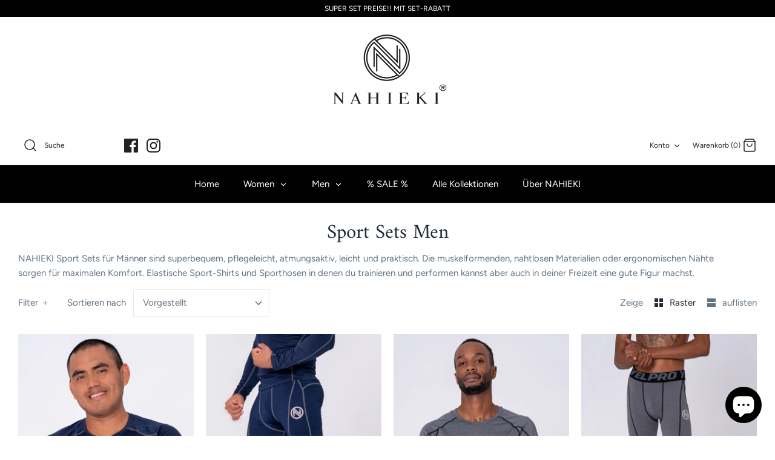

--- FILE ---
content_type: text/html; charset=utf-8
request_url: https://nahieki.de/collections/sport-sets-men
body_size: 97687
content:
<!DOCTYPE html>
<html class="no-js" lang="de">
<head>
<script>
window.KiwiSizing = window.KiwiSizing === undefined ? {} : window.KiwiSizing;
KiwiSizing.shop = "shophiky.myshopify.com";


</script>






    <script>
        var sDomain = location.host;

        /****** Start thirdPartyScriptDefinition ******/
        (function(){
            window.thirdPartyScriptDefinition = [
                /* start example

                {
                    "src" : "facebook",
                    "cookie" : "fr",
                    "provider" : "facebook.com",
                    "description" : "",
                    "expires" : 7776000,
                    "domain" : "facebook.com",
                    "declaration" : 1,
                    "group" : "facebook"
                },{
                    "src" : "facebook",
                    "cookie" : "_fbp",
                    "provider" : sDomain,
                    "description" : "",
                    "expires" : 7776000,
                    "domain" : sDomain,
                    "declaration" : 1,
                    "group" : "facebook"
                }

                end example */
            ]
        })();
        /****** End thirdPartyScriptDefinition ******/

        /**
################################## BEECLEVER GMBH KOBLENZ ###################################
##### Copyright (c) 2019-present, beeclever GmbH Koblenz DE, All rights reserved.       #####
##### THE SOFTWARE IS PROVIDED 'AS IS', WITHOUT WARRANTY OF ANY KIND, EXPRESS OR        #####
##### IMPLIED, INCLUDING BUT NOT LIMITED TO THE WARRANTIES OF MERCHANTABILITY, FITNESS  #####
##### FOR A PARTICULAR PURPOSE AND NONINFRINGEMENT. IN NO EVENT SHALL THE AUTHORS OR    #####
##### COPYRIGHT HOLDERS BE LIABLE FOR ANY CLAIM, DAMAGES OR OTHER LIABILITY, WHETHER    #####
##### IN AN ACTION OF CONTRACT, TORT OR OTHERWISE, ARISING FROM, OUT OF OR IN           #####
##### CONNECTION WITH THE SOFTWARE OR THE USE OR OTHER DEALINGS IN THE SOFTWARE.        #####
#############################################################################################

#####  !!!IMPORTANT!!! !!!IMPORTANT!!! !!!IMPORTANT!!! !!!IMPORTANT!!! !!!IMPORTANT!!!  #####
#####                                                                                   #####
##### The contents of this file may not be changed. If the app is updated, we reserve   #####
##### the right to change this file at any time. Possible changes on your part will     #####
##### then be automatically discarded.                                                  #####
#############################################################################################
*/
var GDPR_LC_versionNr=20200904172227;var GDPR_LC_ZLoad=function(){       var sDomain=location.host;var defaultDefinition=[{"src":"facebook","cookie":"fr","provider":"facebook.com","description":"","expires":7776000,"domain":"facebook.com","declaration":1,"group":"facebook"},{"src":"facebook","cookie":"_fbp","provider":sDomain,"description":"","expires":7776000,"domain":sDomain,"declaration":1,"group":"facebook"},{"src":"google-analytics.com","cookie":"_ga","provider":sDomain,"description":"","expires":63072000,"domain":sDomain,"declaration":1,"group":"google"},{"src":"googletagmanager.com","cookie":"_ga","provider":sDomain,"description":"","expires":63072000,"domain":sDomain,"declaration":1,"group":"google"},{"src":"googletagmanager.com","cookie":"_gid","provider":sDomain,"description":"","expires":86400,"domain":sDomain,"declaration":1,"group":"google"},{"src":"googletagmanager.com","cookie":"_gat","provider":sDomain,"description":"","expires":86400,"domain":sDomain,"declaration":1,"group":"google"},{"src":"googleadservices.com","cookie":"_ga","provider":sDomain,"description":"","expires":63072000,"domain":sDomain,"declaration":1,"group":"google"}];if(window.thirdPartyScriptDefinition===undefined){window.thirdPartyScriptDefinition=[];defaultDefinition.forEach(function(value){window.thirdPartyScriptDefinition.push(value)})}else{var exist=false;defaultDefinition.forEach(function(script){window.thirdPartyScriptDefinition.forEach(function(value){if(value.src===script.src&&value.cookie===script.cookie){exist=true}});if(!exist){window.thirdPartyScriptDefinition.push(script)}})} (function polyfill(){if(!Array.from){Array.from=(function(){var toStr=Object.prototype.toString;var isCallable=function(fn){return typeof fn==='function'||toStr.call(fn)==='[object Function]'};var toInteger=function(value){var number=Number(value);if(isNaN(number)){return 0} if(number===0||!isFinite(number)){return number} return(number>0?1:-1)*Math.floor(Math.abs(number))};var maxSafeInteger=Math.pow(2,53)-1;var toLength=function(value){var len=toInteger(value);return Math.min(Math.max(len,0),maxSafeInteger)};return function from(arrayLike){var C=this;var items=Object(arrayLike);if(arrayLike==null){throw new TypeError('Array.from requires an array-like object - not null or undefined')} var mapFn=arguments.length>1?arguments[1]:void undefined;var T;if(typeof mapFn!=='undefined'){if(!isCallable(mapFn)){throw new TypeError('Array.from: when provided, the second argument must be a function')} if(arguments.length>2){T=arguments[2]}} var len=toLength(items.length);var A=isCallable(C)?Object(new C(len)):new Array(len);var k=0;var kValue;while(k<len){kValue=items[k];if(mapFn){A[k]=typeof T==='undefined'?mapFn(kValue,k):mapFn.call(T,kValue,k)}else{A[k]=kValue} k+=1} A.length=len;return A}}())}})();window.BC_JSON_ObjectBypass={"_ab":{"description":"Used in connection with access to admin.","path":"\/","domain":"","provider":"Shopify","type":"type_0","expires":"86400","recommendation":"0","editable":"false","deletable":"false","set":"0"},"_secure_session_id":{"description":"Used in connection with navigation through a storefront.","path":"\/","domain":"","provider":"Shopify","type":"type_0","expires":"2592000","recommendation":"0","editable":"false","deletable":"false","set":"0"},"__cfduid":{"description":"The _cfduid cookie helps Cloudflare detect malicious visitors to our Customers’ websites and minimizes blocking legitimate users.","path":"\/","domain":"","provider":"Cloudflare","type":"type_0","expires":"2592000","recommendation":"0","editable":"false","deletable":"false","set":"0"},"Cart":{"description":"Used in connection with shopping cart.","path":"\/","domain":"","provider":"Shopify","type":"type_0","expires":"1209600","recommendation":"0","editable":"false","deletable":"false","set":"0"},"cart":{"description":"Used in connection with shopping cart.","path":"\/","domain":"","provider":"Shopify","type":"type_0","expires":"1209600","recommendation":"0","editable":"false","deletable":"false","set":"0"},"cart_sig":{"description":"Used in connection with checkout.","path":"\/","domain":"","provider":"Shopify","type":"type_0","expires":"1209600","recommendation":"0","editable":"false","deletable":"false","set":"0"},"cart_ts":{"description":"Used in connection with checkout.","path":"\/","domain":"","provider":"Shopify","type":"type_0","expires":"1209600","recommendation":"0","editable":"false","deletable":"false","set":"0"},"checkout_token":{"description":"Used in connection with checkout.","path":"\/","domain":"","provider":"Shopify","type":"type_0","expires":"31536000","recommendation":"0","editable":"false","deletable":"false","set":"0"},"Secret":{"description":"Used in connection with checkout.","path":"\/","domain":"","provider":"Shopify","type":"type_0","expires":"31536000","recommendation":"0","editable":"false","deletable":"false","set":"0"},"secure_customer_sig":{"description":"Used in connection with customer login.","path":"\/","domain":"","provider":"Shopify","type":"type_0","expires":"31536000","recommendation":"0","editable":"false","deletable":"false","set":"0"},"storefront_digest":{"description":"Used in connection with customer login.","path":"\/","domain":"","provider":"Shopify","type":"type_0","expires":"31536000","recommendation":"0","editable":"false","deletable":"false","set":"0"},"_shopify_u":{"description":"Used to facilitate updating customer account information.","path":"\/","domain":"","provider":"Shopify","type":"type_0","expires":"31536000","recommendation":"0","editable":"false","deletable":"false","set":"0"},"XSRF-TOKEN":{"description":"Used in connection with GDPR legal Cookie.","path":"\/","domain":"","provider":"GDPR Legal Cookie","type":"type_0","expires":"31536000","recommendation":"0","editable":"false","deletable":"false","set":"0"},"gdpr_legal_cookie_session":{"description":"Used in connection with GDPR legal Cookie.","path":"\/","domain":"","provider":"GDPR Legal Cookie","type":"type_0","expires":"0","recommendation":"0","editable":"false","deletable":"false","set":"0"},"_bc_c_set":{"description":"Used in connection with GDPR legal Cookie.","path":"\/","domain":"","provider":"GDPR Legal Cookie","type":"type_0","expires":"2592000","recommendation":"0","editable":"false","deletable":"false","set":"0","optIn":true,"live":"1"},"_tracking_consent":{"description":"For Shopify User Consent Tracking.","path":"\/","domain":"","provider":"Shopify","type":"type_0","expires":"31536000","recommendation":"0","editable":"false","deletable":"false","set":"0"},"_orig_referrer":{"description":"Used in connection with shopping cart.","path":"\/","domain":"","provider":"Shopify","type":"type_1","expires":"1209600","recommendation":"1","editable":"true","deletable":"false","set":"1"},"_landing_page":{"description":"Track landing pages.","path":"\/","domain":"","provider":"Shopify","type":"type_1","expires":"1209600","recommendation":"1","editable":"true","deletable":"false","set":"1"},"_s":{"description":"Shopify analytics.","path":"\/","domain":"","provider":"Shopify","type":"type_1","expires":"1800","recommendation":"1","editable":"true","deletable":"false","set":"1"},"_shopify_fs":{"description":"Shopify analytics.","path":"\/","domain":"","provider":"Shopify","type":"type_1","expires":"1209600","recommendation":"1","editable":"true","deletable":"false","set":"1"},"_shopify_s":{"description":"Shopify analytics.","path":"\/","domain":"","provider":"Shopify","type":"type_1","expires":"1800","recommendation":"1","editable":"true","deletable":"false","set":"1"},"_shopify_y":{"description":"Shopify analytics.","path":"\/","domain":"","provider":"Shopify","type":"type_1","expires":"31536000","recommendation":"1","editable":"true","deletable":"false","set":"1"},"_y":{"description":"Shopify analytics.","path":"\/","domain":"","provider":"Shopify","type":"type_1","expires":"31536000","recommendation":"1","editable":"true","deletable":"false","set":"1"},"_shopify_sa_p":{"description":"Shopify analytics relating to marketing \u0026 referrals.","path":"\/","domain":"","provider":"Shopify","type":"type_1","expires":"1800","recommendation":"1","editable":"true","deletable":"false","set":"1"},"_shopify_sa_t":{"description":"Shopify analytics relating to marketing \u0026 referrals.","path":"\/","domain":"","provider":"Shopify","type":"type_1","expires":"1800","recommendation":"1","editable":"true","deletable":"false","set":"1"},"_shopify_uniq":{"description":"Shopify analytics.","path":"\/","domain":"","provider":"Shopify","type":"type_1","expires":"1800","recommendation":"1","editable":"true","deletable":"false","set":"1"},"_shopify_visit":{"description":"Shopify analytics.","path":"\/","domain":"","provider":"Shopify","type":"type_1","expires":"1800","recommendation":"1","editable":"true","deletable":"false","set":"1"},"tracked_start_checkout":{"description":"Shopify analytics relating to checkout.","path":"\/","domain":"","provider":"Shopify","type":"type_1","expires":"1800","recommendation":"1","editable":"true","deletable":"false","set":"1"},"ki_r":{"description":"Shopify analytics.","path":"\/","domain":"","provider":"Shopify","type":"type_1","expires":"1800","recommendation":"1","editable":"true","deletable":"false","set":"1"},"ki_t":{"description":"Shopify analytics.","path":"\/","domain":"","provider":"Shopify","type":"type_1","expires":"1800","recommendation":"1","editable":"true","deletable":"false","set":"1"},"ab_test_*":{"description":"Shopify analytics.","path":"\/","domain":"","provider":"Shopify","type":"type_1","expires":"1800","recommendation":"1","editable":"true","deletable":"false","set":"1"}};var shopifyCookies={'_s':!1,'_shopify_fs':!1,'_shopify_s':!1,'_shopify_y':!1,'_y':!1,'_shopify_sa_p':!1,'_shopify_sa_t':!1,'_shopify_uniq':!1,'_shopify_visit':!1,'tracked_start_checkout':!1,'bc_trekkie_fbp_custom':!1};function setBC_GDPR_LEGAL_custom_cookies(){window['BC_GDPR_LEGAL_custom_cookies']=window['BC_GDPR_LEGAL_custom_cookies']||{};window['BC_GDPR_LEGAL_custom_cookies']['list']=window['BC_GDPR_LEGAL_custom_cookies']['list']||{};if('GDPR_legal_cookie'in localStorage){window['BC_GDPR_LEGAL_custom_cookies']['list']=JSON.parse(window.localStorage.getItem('GDPR_legal_cookie'))}};setBC_GDPR_LEGAL_custom_cookies();(function(){var hasConsent=!1;Array.from(Object.keys(window['BC_GDPR_LEGAL_custom_cookies']['list'])).forEach(function(c){if(shopifyCookies.hasOwnProperty(c)&&window['BC_GDPR_LEGAL_custom_cookies']['list'][c].userSetting){hasConsent=!0}});var wt=window.trekkie,ws=window.ShopifyAnalytics;if(!hasConsent&&wt!==undefined){wt=[],wt.integrations=wt.integrations||!0,ws=ws.lib=ws.meta=ws.meta.page={},ws.lib.track=function(){}}})();window.BC_GDPR_2ce3a13160348f524c8cc9={'google':[            ],    '_bc_c_set':'customScript','customScriptsSRC':[]};window.bc_tagManagerTasks={"bc_tgm_aw":"google","bc_tgm_gtm":"google","bc_tgm_ua":"google","bc_tgm_fbp":"facebook","any":"any","_bc_c_set":"customScript"};var wl=whiteList=["recaptcha","notifications.google"];var GDPR_LC_scriptPath='gdpr-legal-cookie.beeclever.app';if(window.GDPR_LC_Beta_activate!==undefined&&window.GDPR_LC_Beta_activate){GDPR_LC_scriptPath='cookieapp-staging.beeclever.app'} wl.push(GDPR_LC_scriptPath);   var checkIsBlackListed=function(src){setBC_GDPR_LEGAL_custom_cookies();if(src===null){return null} if(!!window.TrustedScriptURL&&src instanceof TrustedScriptURL){src=src.toString()} var r=!1;for(var x=thirdPartyScriptDefinition.length-1;x>=0;x--){var bSrc=thirdPartyScriptDefinition[x]['src'];if(src.indexOf(bSrc)!==-1&&src.toLowerCase().indexOf('jquery')===-1){r=x}} wl.forEach(function(wSrc){if(src.indexOf(wSrc)!==-1){r=false}});if(r!==false){function getTCookieName(name,index){var tCookieObject=thirdPartyScriptDefinition[index];if(tCookieObject!==undefined){var cookies=[];thirdPartyScriptDefinition.forEach(function(cookie){if(cookie['src']===tCookieObject['src']){cookies.push(cookie)}});var tCookieName=tCookieObject['cookie'];if(tCookieObject['domain']!==document.location.host){tCookieName=tCookieObject['cookie']+'$%bc%$'+tCookieObject['domain']} if(tCookieName===name&&tCookieObject['domain']===window['BC_GDPR_LEGAL_custom_cookies']['list'][name]['domain']){if(window['BC_GDPR_LEGAL_custom_cookies']['list'][name]['userSetting']){index=!1}} cookies.forEach(function(cookie){if(window['BC_GDPR_LEGAL_custom_cookies']['list'][cookie['cookie']]!==undefined&&window['BC_GDPR_LEGAL_custom_cookies']['list'][cookie['cookie']]['userSetting']){index=!1}});return index} return!1};var cookieListKeys=Array.from(Object.keys(window['BC_GDPR_LEGAL_custom_cookies']['list']));if(cookieListKeys.length>0){Array.from(Object.keys(window['BC_GDPR_LEGAL_custom_cookies']['list'])).forEach(function(cookieName){r=getTCookieName(cookieName.toString(),r)})}else{for(var x=thirdPartyScriptDefinition.length-1;x>=0;x--){var tCookie=thirdPartyScriptDefinition[x];if(src.indexOf(tCookie['src'])!==-1){r=tCookie['cookie']+'$%bc%$'+tCookie['domain']}} return r}} return r};document.createElement=function(create){return function(){var ret=create.apply(this,arguments);if(ret.tagName.toLowerCase()==="script"){} Object.defineProperty(ret,'src',{get:function(){return this.getAttribute('src')},set:function(v){var blackListed=checkIsBlackListed(v);var fName=!1;try{create.arguments}catch(e){var caller=e.stack.split('\n');var x=0;for(;x<caller.length;x++){caller[x]=caller[x].trim();caller[x]=caller[x].replace('at ','');caller[x]=caller[x].substr(0,caller[x].indexOf(' '));caller[x]=caller[x].replace('Array.','')} for(;x>=0;x--){if(caller[x]==='ICS'&&x>0){if(caller[x-1]in window['BC_GDPR_LEGAL_custom_cookies']['list']){fName=caller[x-1]}}}} if(fName===!1&&blackListed!==!1){this.setAttribute('type','javascript/blocked');this.setAttribute('cookie',blackListed)} if(fName){this.setAttribute("data-callerName",fName)} this.setAttribute('src',v);return!0}});return ret}}(document.createElement);(function(){window.scriptElementsHidden=window.scriptElementsHidden||[];window.callbackFunc=function(elem,args){for(var x=0;x<elem.length;x++){if(elem[x]===null||elem[x]===undefined||elem[x]['nodeName']===undefined){return} if(elem[x]['nodeName'].toLowerCase()=='script'){if(elem[x].hasAttribute('src')&&elem[x].getAttribute('src').indexOf('.beeclever.app/')!==-1){if(document.querySelector('[src="https://cookieapp-staging.beeclever.app/js/get-script.php"]')!==null){elem[x]=document.createElement('script');elem[x].setAttribute('bc_empty_script_tag','')}} if(elem[x]['type']=='javascript/blocked'){window.scriptElementsHidden.push(elem[x]);elem[x]=document.createElement('script');elem[x].setAttribute('bc_empty_script_tag','')}}}};window._a=Element.prototype.appendChild;Element.prototype.appendChild=function(){window.callbackFunc.call(this,arguments);return window._a.apply(this,arguments)};window._b=Element.prototype.append;Element.prototype.append=function(){window.callbackFunc.call(this,arguments);return window._b.apply(this,arguments)};window._c=Element.prototype.insertBefore;Element.prototype.insertBefore=function(){window.callbackFunc.call(this,arguments);return window._c.apply(this,arguments)};window._d=Element.prototype.replaceChild;Element.prototype.replaceChild=function(){window.callbackFunc.call(this,arguments);return window._d.apply(this,arguments)};window._e=Element.prototype.insertNode;Element.prototype.insertNode=function(){window.callbackFunc.call(this,arguments);return window._e.apply(this,arguments)}})();if(!window.msCrypto){Array.from(document.head.querySelectorAll('[bc_empty_script_tag=""]')).forEach(function(script){script.remove()})}};if(window.GDPR_LC_ZLoad_loaded===undefined){GDPR_LC_ZLoad();window.GDPR_LC_ZLoad_loaded=true}


        

        var customCookies = {
            "testCookie" : true
        };

        function BC_GDPR_CustomScriptForShop () {
            return [

                function testCookie () {
                    // your additional script
                }

                
            ];
        }

    </script>



  <!-- Symmetry 4.11.1 -->
  <meta charset="UTF-8">
  <meta http-equiv="X-UA-Compatible" content="IE=edge">
  <meta name="viewport" content="width=device-width,initial-scale=1.0" />
  <meta name="theme-color" content="#ffffff">

  
  <link rel="shortcut icon" href="//nahieki.de/cdn/shop/files/Nahieki-Logo-Favicon_e8434ecf-927a-4401-b1ec-7bf9dfd77c3f.png?v=1633351085" type="image/png" />
  

  <title>
    Sport Sets Men &ndash; NAHIEKI
  </title>
  
  <meta name="description" content="NAHIEKI Sport Sets für Männer sind superbequem, pflegeleicht, atmungsaktiv, leicht und praktisch. Die muskelformenden, nahtlosen Materialien oder ergonomischen Nähte sorgen für maximalen Komfort. Elastische Sport-Shirts und Sporthosen in denen du trainieren und performen kannst aber auch in deiner Freizeit eine gute Fi" />
  
  <link rel="canonical" href="https://nahieki.de/collections/sport-sets-men" />

  


<meta property="og:site_name" content="NAHIEKI">
<meta property="og:url" content="https://nahieki.de/collections/sport-sets-men">
<meta property="og:title" content="Sport Sets Men">
<meta property="og:type" content="product.group">
<meta property="og:description" content="NAHIEKI Sport Sets für Männer sind superbequem, pflegeleicht, atmungsaktiv, leicht und praktisch. Die muskelformenden, nahtlosen Materialien oder ergonomischen Nähte sorgen für maximalen Komfort. Elastische Sport-Shirts und Sporthosen in denen du trainieren und performen kannst aber auch in deiner Freizeit eine gute Fi">

<meta property="og:image" content="http://nahieki.de/cdn/shop/collections/nahieki-sportsets-men_1200x1200.jpg?v=1600945545">
      <meta property="og:image:width" content="1200">
      <meta property="og:image:height" content="1200">
<meta property="og:image:secure_url" content="https://nahieki.de/cdn/shop/collections/nahieki-sportsets-men_1200x1200.jpg?v=1600945545">


<meta name="twitter:card" content="summary_large_image">
<meta name="twitter:title" content="Sport Sets Men">
<meta name="twitter:description" content="NAHIEKI Sport Sets für Männer sind superbequem, pflegeleicht, atmungsaktiv, leicht und praktisch. Die muskelformenden, nahtlosen Materialien oder ergonomischen Nähte sorgen für maximalen Komfort. Elastische Sport-Shirts und Sporthosen in denen du trainieren und performen kannst aber auch in deiner Freizeit eine gute Fi">


  <link href="//nahieki.de/cdn/shop/t/6/assets/styles.css?v=172409326402772878631768551301" rel="stylesheet" type="text/css" media="all" />

  <script>
    window.theme = window.theme || {};
    theme.money_format = "€{{amount_with_comma_separator}}";
    theme.strings = {
      previous: "vorher",
      next: "nächste",
      addressError: "Fehler beim Nachschlagen dieser Adresse",
      addressNoResults: "Keine Ergebnisse für diese Adresse",
      addressQueryLimit: "Sie haben das Nutzungslimit für die Google API überschritten. Erwägen Sie ein Upgrade \u003ca href=\"https:\/\/developers.google.com\/maps\/premium\/usage-limits\"\u003ePremium Plan\u003c\/a\u003e.",
      authError: "Beim Authentifizieren Ihres Google Maps-API-Schlüssels ist ein Problem aufgetreten.",
      icon_labels_left: "links",
      icon_labels_right: "rechts",
      icon_labels_down: "nach unten",
      icon_labels_close: "schließen",
      cart_terms_confirmation: "Sie müssen den Allgemeinen Geschäftsbedingungen zustimmen, bevor Sie fortfahren können.",
      products_listing_from: "von",
      layout_live_search_see_all: "Alle Ergebnisse anzeigen",
      products_product_add_to_cart: "in den Warenkorb legen",
      products_variant_no_stock: "ausverkauft",
      products_variant_non_existent: "Nicht verfügbar",
      onlyXLeft: "[[ quantity ]] auf lager",
      products_product_unit_price_separator: "\/",
      general_navigation_menu_toggle_aria_label: "Menü wechseln",
      products_added_notification_title: "Gerade hinzugefügt",
      products_added_notification_item: "Artikel",
      products_added_notification_unit_price: "Stückpreis",
      products_added_notification_quantity: "Menge",
      products_added_notification_total_price: "Gesamtpreis",
      products_added_notification_shipping_note: "Exkl. Versand",
      products_added_notification_keep_shopping: "weiter shoppen",
      products_added_notification_cart: "Warenkorb",
      products_product_adding_to_cart: "Hinzufügen",
      products_product_added_to_cart: "im Warenkorb ",
      products_added_notification_subtotal: "Zwischensumme"
    };
    theme.routes = {
      search_url: '/search',
      cart_url: '/cart',
      cart_add_url: '/cart/add',
      cart_change_url: '/cart/change'
    };
    theme.settings = {
      cart_type: "page",
      prod_thumb_detail_show: false,
      show_size_chart: true
    };
    document.documentElement.className = document.documentElement.className.replace('no-js', '');
  </script>

  <script>window.performance && window.performance.mark && window.performance.mark('shopify.content_for_header.start');</script><meta name="facebook-domain-verification" content="x66xja8gy9c806fptbmshwbe5dy5eh">
<meta name="facebook-domain-verification" content="z44asg8zmvonc79l6t7s6sd0s35ly2">
<meta name="google-site-verification" content="Rh1hiIfDBNhBZA38Db-5JSd5-gKAow7y0KTX-UzDC-c">
<meta id="shopify-digital-wallet" name="shopify-digital-wallet" content="/33418215561/digital_wallets/dialog">
<meta name="shopify-checkout-api-token" content="a21455adf8d9f23ec6dafbb2c1ca9cdb">
<meta id="in-context-paypal-metadata" data-shop-id="33418215561" data-venmo-supported="false" data-environment="production" data-locale="de_DE" data-paypal-v4="true" data-currency="EUR">
<link rel="alternate" type="application/atom+xml" title="Feed" href="/collections/sport-sets-men.atom" />
<link rel="alternate" type="application/json+oembed" href="https://nahieki.de/collections/sport-sets-men.oembed">
<script async="async" src="/checkouts/internal/preloads.js?locale=de-DE"></script>
<link rel="preconnect" href="https://shop.app" crossorigin="anonymous">
<script async="async" src="https://shop.app/checkouts/internal/preloads.js?locale=de-DE&shop_id=33418215561" crossorigin="anonymous"></script>
<script id="apple-pay-shop-capabilities" type="application/json">{"shopId":33418215561,"countryCode":"DE","currencyCode":"EUR","merchantCapabilities":["supports3DS"],"merchantId":"gid:\/\/shopify\/Shop\/33418215561","merchantName":"NAHIEKI","requiredBillingContactFields":["postalAddress","email"],"requiredShippingContactFields":["postalAddress","email"],"shippingType":"shipping","supportedNetworks":["visa","maestro","masterCard","amex"],"total":{"type":"pending","label":"NAHIEKI","amount":"1.00"},"shopifyPaymentsEnabled":true,"supportsSubscriptions":true}</script>
<script id="shopify-features" type="application/json">{"accessToken":"a21455adf8d9f23ec6dafbb2c1ca9cdb","betas":["rich-media-storefront-analytics"],"domain":"nahieki.de","predictiveSearch":true,"shopId":33418215561,"locale":"de"}</script>
<script>var Shopify = Shopify || {};
Shopify.shop = "shophiky.myshopify.com";
Shopify.locale = "de";
Shopify.currency = {"active":"EUR","rate":"1.0"};
Shopify.country = "DE";
Shopify.theme = {"name":"Symmetry","id":109781156003,"schema_name":"Symmetry","schema_version":"4.11.1","theme_store_id":568,"role":"main"};
Shopify.theme.handle = "null";
Shopify.theme.style = {"id":null,"handle":null};
Shopify.cdnHost = "nahieki.de/cdn";
Shopify.routes = Shopify.routes || {};
Shopify.routes.root = "/";</script>
<script type="module">!function(o){(o.Shopify=o.Shopify||{}).modules=!0}(window);</script>
<script>!function(o){function n(){var o=[];function n(){o.push(Array.prototype.slice.apply(arguments))}return n.q=o,n}var t=o.Shopify=o.Shopify||{};t.loadFeatures=n(),t.autoloadFeatures=n()}(window);</script>
<script>
  window.ShopifyPay = window.ShopifyPay || {};
  window.ShopifyPay.apiHost = "shop.app\/pay";
  window.ShopifyPay.redirectState = null;
</script>
<script id="shop-js-analytics" type="application/json">{"pageType":"collection"}</script>
<script defer="defer" async type="module" src="//nahieki.de/cdn/shopifycloud/shop-js/modules/v2/client.init-shop-cart-sync_HUjMWWU5.de.esm.js"></script>
<script defer="defer" async type="module" src="//nahieki.de/cdn/shopifycloud/shop-js/modules/v2/chunk.common_QpfDqRK1.esm.js"></script>
<script type="module">
  await import("//nahieki.de/cdn/shopifycloud/shop-js/modules/v2/client.init-shop-cart-sync_HUjMWWU5.de.esm.js");
await import("//nahieki.de/cdn/shopifycloud/shop-js/modules/v2/chunk.common_QpfDqRK1.esm.js");

  window.Shopify.SignInWithShop?.initShopCartSync?.({"fedCMEnabled":true,"windoidEnabled":true});

</script>
<script>
  window.Shopify = window.Shopify || {};
  if (!window.Shopify.featureAssets) window.Shopify.featureAssets = {};
  window.Shopify.featureAssets['shop-js'] = {"shop-cart-sync":["modules/v2/client.shop-cart-sync_ByUgVWtJ.de.esm.js","modules/v2/chunk.common_QpfDqRK1.esm.js"],"init-fed-cm":["modules/v2/client.init-fed-cm_CVqhkk-1.de.esm.js","modules/v2/chunk.common_QpfDqRK1.esm.js"],"shop-button":["modules/v2/client.shop-button_B0pFlqys.de.esm.js","modules/v2/chunk.common_QpfDqRK1.esm.js"],"shop-cash-offers":["modules/v2/client.shop-cash-offers_CaaeZ5wd.de.esm.js","modules/v2/chunk.common_QpfDqRK1.esm.js","modules/v2/chunk.modal_CS8dP9kO.esm.js"],"init-windoid":["modules/v2/client.init-windoid_B-gyVqfY.de.esm.js","modules/v2/chunk.common_QpfDqRK1.esm.js"],"shop-toast-manager":["modules/v2/client.shop-toast-manager_DgTeluS3.de.esm.js","modules/v2/chunk.common_QpfDqRK1.esm.js"],"init-shop-email-lookup-coordinator":["modules/v2/client.init-shop-email-lookup-coordinator_C5I212n4.de.esm.js","modules/v2/chunk.common_QpfDqRK1.esm.js"],"init-shop-cart-sync":["modules/v2/client.init-shop-cart-sync_HUjMWWU5.de.esm.js","modules/v2/chunk.common_QpfDqRK1.esm.js"],"avatar":["modules/v2/client.avatar_BTnouDA3.de.esm.js"],"pay-button":["modules/v2/client.pay-button_CJaF-UDc.de.esm.js","modules/v2/chunk.common_QpfDqRK1.esm.js"],"init-customer-accounts":["modules/v2/client.init-customer-accounts_BI_wUvuR.de.esm.js","modules/v2/client.shop-login-button_DTPR4l75.de.esm.js","modules/v2/chunk.common_QpfDqRK1.esm.js","modules/v2/chunk.modal_CS8dP9kO.esm.js"],"init-shop-for-new-customer-accounts":["modules/v2/client.init-shop-for-new-customer-accounts_C4qR5Wl-.de.esm.js","modules/v2/client.shop-login-button_DTPR4l75.de.esm.js","modules/v2/chunk.common_QpfDqRK1.esm.js","modules/v2/chunk.modal_CS8dP9kO.esm.js"],"shop-login-button":["modules/v2/client.shop-login-button_DTPR4l75.de.esm.js","modules/v2/chunk.common_QpfDqRK1.esm.js","modules/v2/chunk.modal_CS8dP9kO.esm.js"],"init-customer-accounts-sign-up":["modules/v2/client.init-customer-accounts-sign-up_SG5gYFpP.de.esm.js","modules/v2/client.shop-login-button_DTPR4l75.de.esm.js","modules/v2/chunk.common_QpfDqRK1.esm.js","modules/v2/chunk.modal_CS8dP9kO.esm.js"],"shop-follow-button":["modules/v2/client.shop-follow-button_CmMsyvrH.de.esm.js","modules/v2/chunk.common_QpfDqRK1.esm.js","modules/v2/chunk.modal_CS8dP9kO.esm.js"],"checkout-modal":["modules/v2/client.checkout-modal_tfCxQqrq.de.esm.js","modules/v2/chunk.common_QpfDqRK1.esm.js","modules/v2/chunk.modal_CS8dP9kO.esm.js"],"lead-capture":["modules/v2/client.lead-capture_Ccz5Zm6k.de.esm.js","modules/v2/chunk.common_QpfDqRK1.esm.js","modules/v2/chunk.modal_CS8dP9kO.esm.js"],"shop-login":["modules/v2/client.shop-login_BfivnucW.de.esm.js","modules/v2/chunk.common_QpfDqRK1.esm.js","modules/v2/chunk.modal_CS8dP9kO.esm.js"],"payment-terms":["modules/v2/client.payment-terms_D2Mn0eFV.de.esm.js","modules/v2/chunk.common_QpfDqRK1.esm.js","modules/v2/chunk.modal_CS8dP9kO.esm.js"]};
</script>
<script>(function() {
  var isLoaded = false;
  function asyncLoad() {
    if (isLoaded) return;
    isLoaded = true;
    var urls = ["https:\/\/shy.elfsight.com\/p\/platform.js?shop=shophiky.myshopify.com","https:\/\/cdn-bundler.nice-team.net\/app\/js\/bundler.js?shop=shophiky.myshopify.com","https:\/\/app.kiwisizing.com\/web\/js\/dist\/kiwiSizing\/plugin\/SizingPlugin.prod.js?v=330\u0026shop=shophiky.myshopify.com"];
    for (var i = 0; i < urls.length; i++) {
      var s = document.createElement('script');
      s.type = 'text/javascript';
      s.async = true;
      s.src = urls[i];
      var x = document.getElementsByTagName('script')[0];
      x.parentNode.insertBefore(s, x);
    }
  };
  if(window.attachEvent) {
    window.attachEvent('onload', asyncLoad);
  } else {
    window.addEventListener('load', asyncLoad, false);
  }
})();</script>
<script id="__st">var __st={"a":33418215561,"offset":3600,"reqid":"59805337-e121-415f-bbcc-0b6db0f67a87-1768672340","pageurl":"nahieki.de\/collections\/sport-sets-men","u":"c94ea9483c0b","p":"collection","rtyp":"collection","rid":221040050339};</script>
<script>window.ShopifyPaypalV4VisibilityTracking = true;</script>
<script id="captcha-bootstrap">!function(){'use strict';const t='contact',e='account',n='new_comment',o=[[t,t],['blogs',n],['comments',n],[t,'customer']],c=[[e,'customer_login'],[e,'guest_login'],[e,'recover_customer_password'],[e,'create_customer']],r=t=>t.map((([t,e])=>`form[action*='/${t}']:not([data-nocaptcha='true']) input[name='form_type'][value='${e}']`)).join(','),a=t=>()=>t?[...document.querySelectorAll(t)].map((t=>t.form)):[];function s(){const t=[...o],e=r(t);return a(e)}const i='password',u='form_key',d=['recaptcha-v3-token','g-recaptcha-response','h-captcha-response',i],f=()=>{try{return window.sessionStorage}catch{return}},m='__shopify_v',_=t=>t.elements[u];function p(t,e,n=!1){try{const o=window.sessionStorage,c=JSON.parse(o.getItem(e)),{data:r}=function(t){const{data:e,action:n}=t;return t[m]||n?{data:e,action:n}:{data:t,action:n}}(c);for(const[e,n]of Object.entries(r))t.elements[e]&&(t.elements[e].value=n);n&&o.removeItem(e)}catch(o){console.error('form repopulation failed',{error:o})}}const l='form_type',E='cptcha';function T(t){t.dataset[E]=!0}const w=window,h=w.document,L='Shopify',v='ce_forms',y='captcha';let A=!1;((t,e)=>{const n=(g='f06e6c50-85a8-45c8-87d0-21a2b65856fe',I='https://cdn.shopify.com/shopifycloud/storefront-forms-hcaptcha/ce_storefront_forms_captcha_hcaptcha.v1.5.2.iife.js',D={infoText:'Durch hCaptcha geschützt',privacyText:'Datenschutz',termsText:'Allgemeine Geschäftsbedingungen'},(t,e,n)=>{const o=w[L][v],c=o.bindForm;if(c)return c(t,g,e,D).then(n);var r;o.q.push([[t,g,e,D],n]),r=I,A||(h.body.append(Object.assign(h.createElement('script'),{id:'captcha-provider',async:!0,src:r})),A=!0)});var g,I,D;w[L]=w[L]||{},w[L][v]=w[L][v]||{},w[L][v].q=[],w[L][y]=w[L][y]||{},w[L][y].protect=function(t,e){n(t,void 0,e),T(t)},Object.freeze(w[L][y]),function(t,e,n,w,h,L){const[v,y,A,g]=function(t,e,n){const i=e?o:[],u=t?c:[],d=[...i,...u],f=r(d),m=r(i),_=r(d.filter((([t,e])=>n.includes(e))));return[a(f),a(m),a(_),s()]}(w,h,L),I=t=>{const e=t.target;return e instanceof HTMLFormElement?e:e&&e.form},D=t=>v().includes(t);t.addEventListener('submit',(t=>{const e=I(t);if(!e)return;const n=D(e)&&!e.dataset.hcaptchaBound&&!e.dataset.recaptchaBound,o=_(e),c=g().includes(e)&&(!o||!o.value);(n||c)&&t.preventDefault(),c&&!n&&(function(t){try{if(!f())return;!function(t){const e=f();if(!e)return;const n=_(t);if(!n)return;const o=n.value;o&&e.removeItem(o)}(t);const e=Array.from(Array(32),(()=>Math.random().toString(36)[2])).join('');!function(t,e){_(t)||t.append(Object.assign(document.createElement('input'),{type:'hidden',name:u})),t.elements[u].value=e}(t,e),function(t,e){const n=f();if(!n)return;const o=[...t.querySelectorAll(`input[type='${i}']`)].map((({name:t})=>t)),c=[...d,...o],r={};for(const[a,s]of new FormData(t).entries())c.includes(a)||(r[a]=s);n.setItem(e,JSON.stringify({[m]:1,action:t.action,data:r}))}(t,e)}catch(e){console.error('failed to persist form',e)}}(e),e.submit())}));const S=(t,e)=>{t&&!t.dataset[E]&&(n(t,e.some((e=>e===t))),T(t))};for(const o of['focusin','change'])t.addEventListener(o,(t=>{const e=I(t);D(e)&&S(e,y())}));const B=e.get('form_key'),M=e.get(l),P=B&&M;t.addEventListener('DOMContentLoaded',(()=>{const t=y();if(P)for(const e of t)e.elements[l].value===M&&p(e,B);[...new Set([...A(),...v().filter((t=>'true'===t.dataset.shopifyCaptcha))])].forEach((e=>S(e,t)))}))}(h,new URLSearchParams(w.location.search),n,t,e,['guest_login'])})(!0,!0)}();</script>
<script integrity="sha256-4kQ18oKyAcykRKYeNunJcIwy7WH5gtpwJnB7kiuLZ1E=" data-source-attribution="shopify.loadfeatures" defer="defer" src="//nahieki.de/cdn/shopifycloud/storefront/assets/storefront/load_feature-a0a9edcb.js" crossorigin="anonymous"></script>
<script crossorigin="anonymous" defer="defer" src="//nahieki.de/cdn/shopifycloud/storefront/assets/shopify_pay/storefront-65b4c6d7.js?v=20250812"></script>
<script data-source-attribution="shopify.dynamic_checkout.dynamic.init">var Shopify=Shopify||{};Shopify.PaymentButton=Shopify.PaymentButton||{isStorefrontPortableWallets:!0,init:function(){window.Shopify.PaymentButton.init=function(){};var t=document.createElement("script");t.src="https://nahieki.de/cdn/shopifycloud/portable-wallets/latest/portable-wallets.de.js",t.type="module",document.head.appendChild(t)}};
</script>
<script data-source-attribution="shopify.dynamic_checkout.buyer_consent">
  function portableWalletsHideBuyerConsent(e){var t=document.getElementById("shopify-buyer-consent"),n=document.getElementById("shopify-subscription-policy-button");t&&n&&(t.classList.add("hidden"),t.setAttribute("aria-hidden","true"),n.removeEventListener("click",e))}function portableWalletsShowBuyerConsent(e){var t=document.getElementById("shopify-buyer-consent"),n=document.getElementById("shopify-subscription-policy-button");t&&n&&(t.classList.remove("hidden"),t.removeAttribute("aria-hidden"),n.addEventListener("click",e))}window.Shopify?.PaymentButton&&(window.Shopify.PaymentButton.hideBuyerConsent=portableWalletsHideBuyerConsent,window.Shopify.PaymentButton.showBuyerConsent=portableWalletsShowBuyerConsent);
</script>
<script data-source-attribution="shopify.dynamic_checkout.cart.bootstrap">document.addEventListener("DOMContentLoaded",(function(){function t(){return document.querySelector("shopify-accelerated-checkout-cart, shopify-accelerated-checkout")}if(t())Shopify.PaymentButton.init();else{new MutationObserver((function(e,n){t()&&(Shopify.PaymentButton.init(),n.disconnect())})).observe(document.body,{childList:!0,subtree:!0})}}));
</script>
<link id="shopify-accelerated-checkout-styles" rel="stylesheet" media="screen" href="https://nahieki.de/cdn/shopifycloud/portable-wallets/latest/accelerated-checkout-backwards-compat.css" crossorigin="anonymous">
<style id="shopify-accelerated-checkout-cart">
        #shopify-buyer-consent {
  margin-top: 1em;
  display: inline-block;
  width: 100%;
}

#shopify-buyer-consent.hidden {
  display: none;
}

#shopify-subscription-policy-button {
  background: none;
  border: none;
  padding: 0;
  text-decoration: underline;
  font-size: inherit;
  cursor: pointer;
}

#shopify-subscription-policy-button::before {
  box-shadow: none;
}

      </style>

<script>window.performance && window.performance.mark && window.performance.mark('shopify.content_for_header.end');</script>
  <!-- "snippets/judgeme_core.liquid" was not rendered, the associated app was uninstalled -->
<!-- BEGIN app block: shopify://apps/complianz-gdpr-cookie-consent/blocks/bc-block/e49729f0-d37d-4e24-ac65-e0e2f472ac27 -->

    
    
    
<link id='complianz-css' rel="stylesheet" href=https://cdn.shopify.com/extensions/019a2fb2-ee57-75e6-ac86-acfd14822c1d/gdpr-legal-cookie-74/assets/complainz.css media="print" onload="this.media='all'">
    <style>
        #Compliance-iframe.Compliance-iframe-branded > div.purposes-header,
        #Compliance-iframe.Compliance-iframe-branded > div.cmplc-cmp-header,
        #purposes-container > div.purposes-header,
        #Compliance-cs-banner .Compliance-cs-brand {
            background-color: #FFFFFF !important;
            color: #0A0A0A!important;
        }
        #Compliance-iframe.Compliance-iframe-branded .purposes-header .cmplc-btn-cp ,
        #Compliance-iframe.Compliance-iframe-branded .purposes-header .cmplc-btn-cp:hover,
        #Compliance-iframe.Compliance-iframe-branded .purposes-header .cmplc-btn-back:hover  {
            background-color: #ffffff !important;
            opacity: 1 !important;
        }
        #Compliance-cs-banner .cmplc-toggle .cmplc-toggle-label {
            color: #FFFFFF!important;
        }
        #Compliance-iframe.Compliance-iframe-branded .purposes-header .cmplc-btn-cp:hover,
        #Compliance-iframe.Compliance-iframe-branded .purposes-header .cmplc-btn-back:hover {
            background-color: #0A0A0A!important;
            color: #FFFFFF!important;
        }
        #Compliance-cs-banner #Compliance-cs-title {
            font-size: 14px !important;
        }
        #Compliance-cs-banner .Compliance-cs-content,
        #Compliance-cs-title,
        .cmplc-toggle-checkbox.granular-control-checkbox span {
            background-color: #FFFFFF !important;
            color: #0A0A0A !important;
            font-size: 14px !important;
        }
        #Compliance-cs-banner .Compliance-cs-close-btn {
            font-size: 14px !important;
            background-color: #FFFFFF !important;
        }
        #Compliance-cs-banner .Compliance-cs-opt-group {
            color: #FFFFFF !important;
        }
        #Compliance-cs-banner .Compliance-cs-opt-group button,
        .Compliance-alert button.Compliance-button-cancel {
            background-color: #007BBC!important;
            color: #FFFFFF!important;
        }
        #Compliance-cs-banner .Compliance-cs-opt-group button.Compliance-cs-accept-btn,
        #Compliance-cs-banner .Compliance-cs-opt-group button.Compliance-cs-btn-primary,
        .Compliance-alert button.Compliance-button-confirm {
            background-color: #007BBC !important;
            color: #FFFFFF !important;
        }
        #Compliance-cs-banner .Compliance-cs-opt-group button.Compliance-cs-reject-btn {
            background-color: #007BBC!important;
            color: #FFFFFF!important;
        }

        #Compliance-cs-banner .Compliance-banner-content button {
            cursor: pointer !important;
            color: currentColor !important;
            text-decoration: underline !important;
            border: none !important;
            background-color: transparent !important;
            font-size: 100% !important;
            padding: 0 !important;
        }

        #Compliance-cs-banner .Compliance-cs-opt-group button {
            border-radius: 4px !important;
            padding-block: 10px !important;
        }
        @media (min-width: 640px) {
            #Compliance-cs-banner.Compliance-cs-default-floating:not(.Compliance-cs-top):not(.Compliance-cs-center) .Compliance-cs-container, #Compliance-cs-banner.Compliance-cs-default-floating:not(.Compliance-cs-bottom):not(.Compliance-cs-center) .Compliance-cs-container, #Compliance-cs-banner.Compliance-cs-default-floating.Compliance-cs-center:not(.Compliance-cs-top):not(.Compliance-cs-bottom) .Compliance-cs-container {
                width: 560px !important;
            }
            #Compliance-cs-banner.Compliance-cs-default-floating:not(.Compliance-cs-top):not(.Compliance-cs-center) .Compliance-cs-opt-group, #Compliance-cs-banner.Compliance-cs-default-floating:not(.Compliance-cs-bottom):not(.Compliance-cs-center) .Compliance-cs-opt-group, #Compliance-cs-banner.Compliance-cs-default-floating.Compliance-cs-center:not(.Compliance-cs-top):not(.Compliance-cs-bottom) .Compliance-cs-opt-group {
                flex-direction: row !important;
            }
            #Compliance-cs-banner .Compliance-cs-opt-group button:not(:last-of-type),
            #Compliance-cs-banner .Compliance-cs-opt-group button {
                margin-right: 4px !important;
            }
            #Compliance-cs-banner .Compliance-cs-container .Compliance-cs-brand {
                position: absolute !important;
                inset-block-start: 6px;
            }
        }
        #Compliance-cs-banner.Compliance-cs-default-floating:not(.Compliance-cs-top):not(.Compliance-cs-center) .Compliance-cs-opt-group > div, #Compliance-cs-banner.Compliance-cs-default-floating:not(.Compliance-cs-bottom):not(.Compliance-cs-center) .Compliance-cs-opt-group > div, #Compliance-cs-banner.Compliance-cs-default-floating.Compliance-cs-center:not(.Compliance-cs-top):not(.Compliance-cs-bottom) .Compliance-cs-opt-group > div {
            flex-direction: row-reverse;
            width: 100% !important;
        }

        .Compliance-cs-brand-badge-outer, .Compliance-cs-brand-badge, #Compliance-cs-banner.Compliance-cs-default-floating.Compliance-cs-bottom .Compliance-cs-brand-badge-outer,
        #Compliance-cs-banner.Compliance-cs-default.Compliance-cs-bottom .Compliance-cs-brand-badge-outer,
        #Compliance-cs-banner.Compliance-cs-default:not(.Compliance-cs-left) .Compliance-cs-brand-badge-outer,
        #Compliance-cs-banner.Compliance-cs-default-floating:not(.Compliance-cs-left) .Compliance-cs-brand-badge-outer {
            display: none !important
        }

        #Compliance-cs-banner:not(.Compliance-cs-top):not(.Compliance-cs-bottom) .Compliance-cs-container.Compliance-cs-themed {
            flex-direction: row !important;
        }

        #Compliance-cs-banner #Compliance-cs-title,
        #Compliance-cs-banner #Compliance-cs-custom-title {
            justify-self: center !important;
            font-size: 14px !important;
            font-family: -apple-system,sans-serif !important;
            margin-inline: auto !important;
            width: 55% !important;
            text-align: center;
            font-weight: 600;
            visibility: unset;
        }

        @media (max-width: 640px) {
            #Compliance-cs-banner #Compliance-cs-title,
            #Compliance-cs-banner #Compliance-cs-custom-title {
                display: block;
            }
        }

        #Compliance-cs-banner .Compliance-cs-brand img {
            max-width: 110px !important;
            min-height: 32px !important;
        }
        #Compliance-cs-banner .Compliance-cs-container .Compliance-cs-brand {
            background: none !important;
            padding: 0px !important;
            margin-block-start:10px !important;
            margin-inline-start:16px !important;
        }

        #Compliance-cs-banner .Compliance-cs-opt-group button {
            padding-inline: 4px !important;
        }

    </style>
    
    
    
    

    <script type="text/javascript">
        function loadScript(src) {
            return new Promise((resolve, reject) => {
                const s = document.createElement("script");
                s.src = src;
                s.charset = "UTF-8";
                s.onload = resolve;
                s.onerror = reject;
                document.head.appendChild(s);
            });
        }

        function filterGoogleConsentModeURLs(domainsArray) {
            const googleConsentModeComplianzURls = [
                // 197, # Google Tag Manager:
                {"domain":"s.www.googletagmanager.com", "path":""},
                {"domain":"www.tagmanager.google.com", "path":""},
                {"domain":"www.googletagmanager.com", "path":""},
                {"domain":"googletagmanager.com", "path":""},
                {"domain":"tagassistant.google.com", "path":""},
                {"domain":"tagmanager.google.com", "path":""},

                // 2110, # Google Analytics 4:
                {"domain":"www.analytics.google.com", "path":""},
                {"domain":"www.google-analytics.com", "path":""},
                {"domain":"ssl.google-analytics.com", "path":""},
                {"domain":"google-analytics.com", "path":""},
                {"domain":"analytics.google.com", "path":""},
                {"domain":"region1.google-analytics.com", "path":""},
                {"domain":"region1.analytics.google.com", "path":""},
                {"domain":"*.google-analytics.com", "path":""},
                {"domain":"www.googletagmanager.com", "path":"/gtag/js?id=G"},
                {"domain":"googletagmanager.com", "path":"/gtag/js?id=UA"},
                {"domain":"www.googletagmanager.com", "path":"/gtag/js?id=UA"},
                {"domain":"googletagmanager.com", "path":"/gtag/js?id=G"},

                // 177, # Google Ads conversion tracking:
                {"domain":"googlesyndication.com", "path":""},
                {"domain":"media.admob.com", "path":""},
                {"domain":"gmodules.com", "path":""},
                {"domain":"ad.ytsa.net", "path":""},
                {"domain":"dartmotif.net", "path":""},
                {"domain":"dmtry.com", "path":""},
                {"domain":"go.channelintelligence.com", "path":""},
                {"domain":"googleusercontent.com", "path":""},
                {"domain":"googlevideo.com", "path":""},
                {"domain":"gvt1.com", "path":""},
                {"domain":"links.channelintelligence.com", "path":""},
                {"domain":"obrasilinteirojoga.com.br", "path":""},
                {"domain":"pcdn.tcgmsrv.net", "path":""},
                {"domain":"rdr.tag.channelintelligence.com", "path":""},
                {"domain":"static.googleadsserving.cn", "path":""},
                {"domain":"studioapi.doubleclick.com", "path":""},
                {"domain":"teracent.net", "path":""},
                {"domain":"ttwbs.channelintelligence.com", "path":""},
                {"domain":"wtb.channelintelligence.com", "path":""},
                {"domain":"youknowbest.com", "path":""},
                {"domain":"doubleclick.net", "path":""},
                {"domain":"redirector.gvt1.com", "path":""},

                //116, # Google Ads Remarketing
                {"domain":"googlesyndication.com", "path":""},
                {"domain":"media.admob.com", "path":""},
                {"domain":"gmodules.com", "path":""},
                {"domain":"ad.ytsa.net", "path":""},
                {"domain":"dartmotif.net", "path":""},
                {"domain":"dmtry.com", "path":""},
                {"domain":"go.channelintelligence.com", "path":""},
                {"domain":"googleusercontent.com", "path":""},
                {"domain":"googlevideo.com", "path":""},
                {"domain":"gvt1.com", "path":""},
                {"domain":"links.channelintelligence.com", "path":""},
                {"domain":"obrasilinteirojoga.com.br", "path":""},
                {"domain":"pcdn.tcgmsrv.net", "path":""},
                {"domain":"rdr.tag.channelintelligence.com", "path":""},
                {"domain":"static.googleadsserving.cn", "path":""},
                {"domain":"studioapi.doubleclick.com", "path":""},
                {"domain":"teracent.net", "path":""},
                {"domain":"ttwbs.channelintelligence.com", "path":""},
                {"domain":"wtb.channelintelligence.com", "path":""},
                {"domain":"youknowbest.com", "path":""},
                {"domain":"doubleclick.net", "path":""},
                {"domain":"redirector.gvt1.com", "path":""}
            ];

            if (!Array.isArray(domainsArray)) { 
                return [];
            }

            const blockedPairs = new Map();
            for (const rule of googleConsentModeComplianzURls) {
                if (!blockedPairs.has(rule.domain)) {
                    blockedPairs.set(rule.domain, new Set());
                }
                blockedPairs.get(rule.domain).add(rule.path);
            }

            return domainsArray.filter(item => {
                const paths = blockedPairs.get(item.d);
                return !(paths && paths.has(item.p));
            });
        }

        function setupAutoblockingByDomain() {
            // autoblocking by domain
            const autoblockByDomainArray = [];
            const prefixID = '10000' // to not get mixed with real metis ids
            let cmpBlockerDomains = []
            let cmpCmplcVendorsPurposes = {}
            let counter = 1
            for (const object of autoblockByDomainArray) {
                cmpBlockerDomains.push({
                    d: object.d,
                    p: object.path,
                    v: prefixID + counter,
                });
                counter++;
            }
            
            counter = 1
            for (const object of autoblockByDomainArray) {
                cmpCmplcVendorsPurposes[prefixID + counter] = object?.p ?? '1';
                counter++;
            }

            Object.defineProperty(window, "cmp_cmplc_vendors_purposes", {
                get() {
                    return cmpCmplcVendorsPurposes;
                },
                set(value) {
                    cmpCmplcVendorsPurposes = { ...cmpCmplcVendorsPurposes, ...value };
                }
            });
            const basicGmc = true;


            Object.defineProperty(window, "cmp_importblockerdomains", {
                get() {
                    if (basicGmc) {
                        return filterGoogleConsentModeURLs(cmpBlockerDomains);
                    }
                    return cmpBlockerDomains;
                },
                set(value) {
                    cmpBlockerDomains = [ ...cmpBlockerDomains, ...value ];
                }
            });
        }

        function enforceRejectionRecovery() {
            const base = (window._cmplc = window._cmplc || {});
            const featuresHolder = {};

            function lockFlagOn(holder) {
                const desc = Object.getOwnPropertyDescriptor(holder, 'rejection_recovery');
                if (!desc) {
                    Object.defineProperty(holder, 'rejection_recovery', {
                        get() { return true; },
                        set(_) { /* ignore */ },
                        enumerable: true,
                        configurable: false
                    });
                }
                return holder;
            }

            Object.defineProperty(base, 'csFeatures', {
                configurable: false,
                enumerable: true,
                get() {
                    return featuresHolder;
                },
                set(obj) {
                    if (obj && typeof obj === 'object') {
                        Object.keys(obj).forEach(k => {
                            if (k !== 'rejection_recovery') {
                                featuresHolder[k] = obj[k];
                            }
                        });
                    }
                    // we lock it, it won't try to redefine
                    lockFlagOn(featuresHolder);
                }
            });

            // Ensure an object is exposed even if read early
            if (!('csFeatures' in base)) {
                base.csFeatures = {};
            } else {
                // If someone already set it synchronously, merge and lock now.
                base.csFeatures = base.csFeatures;
            }
        }

        function splitDomains(joinedString) {
            if (!joinedString) {
                return []; // empty string -> empty array
            }
            return joinedString.split(";");
        }

        function setupWhitelist() {
            // Whitelist by domain:
            const whitelistString = "";
            const whitelist_array = [...splitDomains(whitelistString)];
            if (Array.isArray(window?.cmp_block_ignoredomains)) {
                window.cmp_block_ignoredomains = [...whitelist_array, ...window.cmp_block_ignoredomains];
            }
        }

        async function initCompliance() {
            const currentCsConfiguration = {"siteId":4390720,"cookiePolicyIds":{"en":36616844},"banner":{"acceptButtonDisplay":true,"rejectButtonDisplay":true,"customizeButtonDisplay":true,"position":"float-center","backgroundOverlay":false,"fontSize":"14px","content":"","acceptButtonCaption":"","rejectButtonCaption":"","customizeButtonCaption":"","backgroundColor":"#FFFFFF","textColor":"#0A0A0A","acceptButtonColor":"#007BBC","acceptButtonCaptionColor":"#FFFFFF","rejectButtonColor":"#007BBC","rejectButtonCaptionColor":"#FFFFFF","customizeButtonColor":"#007BBC","customizeButtonCaptionColor":"#FFFFFF","logo":"data:image\/png;base64,iVBORw0KGgoAAAANSUhEUgAAAeoAAAFXCAYAAABtOQ2RAAAAAXNSR0IArs4c6QAAIABJREFUeF7s3QmY7VlV3v9DYubZiJAQQBA7GFBmCTZTQ4MBmlFkambbCTCJiUk0mmhMzAyZWiKITUcg0NjQNDMtowhi1IAGcWglQhJiBDMnmkH4P5+f+Z7\/7rLuvTXduudU7fM89Zyqc37D3mv\/ar97vetda9\/sM5\/[base64]\/t\/P5Mn3ee6\/vZ7dzx3l13tzaevFGaPZoW2CwLTKDerPGYrTlhFgiYdQs4ewWMfef9t\/7W37qA5U4g77POO5N5dgP9EYB\/\/dd\/fX1f7RjbMi4CdgLxCORju3cD9hM2dLM70wIbY4EJ1BszFLMhJ9kCASDA\/L\/\/9\/+uPuuzPmv5GYHx\/\/yf\/7OYwOc8YceOoBo47vR0Hevcvgf6AfHoOY\/et3O83MPrt\/2237Y+J9DvmN2utbMNZ\/L0T\/KYzr5NCxyXBSZQH5el531OrQWAWoAIRL0AG8AGsD7z4+\/\/\/b\/\/9+p\/\/a\/\/tQZRv\/\/yL\/\/y6pd+6ZdW\/\/W\/\/tfVr\/3ar63++3\/\/78vv\/+N\/\/I\/lWNf\/7b\/9ty\/XBPK\/43f8jtXv\/J2\/c\/ns9\/\/+37\/6vb\/3964+53M+Z\/n5g3\/wD65+1+\/6Xcv9HOsYID16+qOH3e+17ff8nt+zPnZcZEygPrWP9+z4MVhgAvUxGHne4nRaYLf4Mi81b\/k\/\/+f\/vPrUpz61+i\/\/5b+sPvnJT64++tGPrv7dv\/t3y2f\/4T\/8h+UzYAzMA\/WRSgeOxbqjtqOnA\/+8YX8D79\/3+37f6g\/8gT+wAri3vOUtV7e73e1Wn\/d5n7cG8c\/+7M9e\/aE\/9IeWY\/PQd8bTx3i1++30uE\/naM9eTwucPwtMoD5\/tp1XnhZYU9uAlmd84403rn7xF39xeQfKH\/vYx1b\/8T\/+x8WTDowTgAHAMXa9E\/gDUMDpnN3o6D4L4FsoFBePJudZA+lb3OIWq1vd6lar29zmNqs73elOqzvc4Q6rm9\/85guwu59FQzT52YRoc+inBaYFjs4CE6iPzpbzStMCN7HAr\/7qr65+\/ud\/fvWBD3xg+fnX\/\/pfL94yLzmqeTfF9c4YsWNHUI46Dyj7vpv3+W6itc4N3Me\/a1P3Qo2jzoH1ve51r9Wd73zn1b3vfe+FOi++vjOOPh+BaYFpgaO3wATqo7fpvOIWWwC4AqLiygDJ60xpTlHOPNO8Vt7y61\/\/+tW73vWu1c\/93M8t8WQea15p5okCD1ADyKhk3\/Oy+77Y9QjkOz3kUXzmPrW\/34tHlyLm2u6hH8W4HZunzdOPfvf9bW9729UDH\/jA1SMf+cjV3e52t9Xv\/t2\/e1lE7Dw\/0B\/ZgdGGPHN\/i6fP17TAtMDZLTCBej4h0wKDBRJ9jV7qKJoKwIFMwjCU9r\/\/9\/9+9b73vW\/1jne8Y\/XTP\/3TK4APJIGYc0YPNCGZzwL4UWwG1P1YMAB3MWWCMBR0n\/sOyPm7drgGMCc48wNk\/+f\/\/J8L0IqD+yFE85njtHEnnT4qvXdL4XIekHV\/se0v\/dIvXd3\/\/vdfXXTRRQttPgrTou61KwrfudHuu+WSz4dxWmBa4DdbYAL1fCqmBQYLADcAOuYvB7Z5r\/4Gch\/5yEdWH\/rQh1Zvf\/vbV\/\/23\/7b1Sc+8YkFhHiZqaQD4jxbQFWc13GoZbFhcWHeKrAj5vIDmL0Da4CcwGsUb+0mWBvFXnnL7gmgCdh+5Vd+ZfXf\/tt\/W5TkRGv\/5t\/8m6XtFhzi5fqWJ6\/9O1XhLVaAtu+1UdvR4oBbbNtn9T1F+wjMUeYtMuZDOC0wLXBmC0ygnk\/HtMAOCwQiPuaB5uH6G9D96I\/+6OqGG25Y4s4EYYAsYAdwAH2n4Mp1ABxA+xN\/4k+s7nGPe6z+6B\/9o4toC1DzmAE3L3n0vkfqeGeceidIj90YWYCRhh5j4tqcZw3E\/9N\/+k9L\/zACP\/uzP7ssRIjdtL128KSjxtnJAiDqW7sBNO\/60ksvXT34wQ9e\/bE\/9sfWldict7Pq2lSMz3+\/aYFzW2AC9bltNI84RRZAE\/Ng84gBE5ACYD\/4gz+4etGLXrT6sR\/7sQVU5SQDHkDGCwU6ANc7jxX48YJvf\/vbrx70oAetHvawh63ueMc7rkE8MC9eHOABwBH8R4ArDr5TMDZ6pmPVMEAaQ9AwphB3TjF23+kz4C4nW78+\/vGPr\/7Fv\/gXS7z9J3\/yJxcxXKle2jimg+mzF5uxo0WJPn\/VV33Vwg44DyXv+mPs\/BQ9XrOr0wIHssAE6gOZbZ50Ui0QEAIswAmgUduvetWrVh\/+8IeXz3i9wA7oFKsG7gCScAyA8Zgvvvji1X3ve99FLQ2c8kDHuDI7joKwxGDFm7WnoiSB8yhCaxwCTH93jZ151lUvS8B1JoHczrrermkhArjf+MY3rt7\/\/vcvlL++BvDeW3gUb3c\/gM2rfuxjH7t63OMet+Rt6497F8M\/qc\/S7Ne0wFFZYAL1UVlyXmfjLJCnulvDRpAK5AJMAEMc9t73vnd17bXXLlRwx495xAmvABug\/sIv\/MIlRiuVCf2LBu68ADSV9c64b+AI5IAigKv6WAIwYjCLA98nFhNTd04LBtflxVeZjIfvR\/t4un5PnFaFshYLee559to6xpXz1N37F37hF1Y\/8iM\/svygyNmrxc14TtfirROf\/ak\/9adWX\/ZlX7bYJxX8maqa7aTvN+4Bmw2aFjgmC0ygPiZDz9scvwUC6qjenZ4iEAls0bJ+B4bXXXfd6jWvec3qZ37mZ26i2AY2pS0BK2AIfACPuDPP+XM\/93MXjzuQyQse63QHgN4BLTpZLFieNcAj7PIZYRf6POU2CwLl6OrSt\/JOxzSv2ulYHmwKceColKhFBOHarW9964WiJmZTqUzlspFGz0aJy\/LwA3VxbaAtHMDTFre3sCCScx0LjgRpbFac\/qEPfejiYf\/xP\/7Hl+8bK3YaNQLdZ2QMjv9JmnecFriwFphAfWHtP+9+ni0QlZ2XF4Dy\/qJqo6zf8pa3LDFoIAlUElsFTgAFCAESCucv\/\/IvX\/3JP\/knF4ATs3Y84B2V0mP3nMdLthj4qZ\/6qSXH+l\/+y3+5CLcAXqCUhzx6\/a5ZHnV1uvNWR6BuUdK1xji4z3bGtrsXL5uXK55+17vedfVFX\/RFyyKkePKogq9PsQMo7PKtLW5e+cpXLhS5vrKN4wC2xQLAd00vMf6nPvWpq6\/92q9daHA2197EdNnTsTPf+jz\/o8zLb7QFJlBv9PDMxh3GAjtBumuV4wwUAAiPELi87nWvW6heAAPwgENx3gDtLne5y+orv\/Irl6IfvE\/fo8Nd0\/F50xX0cD3ALAVKXPfd73734n1KiyreDeSBr3PyJhOAjaDNgw8cR1q4z1qMFKP2Xhy9nOadnn3CsdTf0dc84i\/4gi9Y3e9+91vU20CcvdDljmlDDzYdY+YJzFRk+77v+77Vy1\/+8oUR4L2zQ\/nUqb0J0MTz\/9Jf+kur+9znPmuGo1S0UdneImOmdB3mv2Keu40WmEC9jaM227wvC0SbJnIqDxpwKFDyPd\/zPQtY+xwAFT9uZyugRa39+Mc\/fqG5gVUAGpCXa+1ewIdXbpMNHjNgppgmTBt3tyrHWWdGj79Y+UgHRwmPArFAdzzX\/UdwD4ijzLtXQDkCYZXJAt4Ec44F2gBVDB5oo8rFu50fzR4D0RaeFjxo\/Fe84hWrd77zncvipDaPY8FevOuv+IqvWGwshNBWoB3v7xYb+xr8efC0wAmwwATqEzCIswu7W2AE6MAssZaUIx6fuCraFvhGdzvWZ4CIcht48KT\/8B\/+w+sc6ahlABKYKBjyEz\/xEws4uz6vsvzp6GrnFe9N9Zwa3OdeFTcRT7ZIAGJ+916RlHKuR5DsOjzeKoih1BOmWZgAT8CIAXAMMB5zvl3Pj\/73XcDNLuyEzgamQJtdxLjrSzHtvHpj4F4WKnLP\/bCLe7YgwkK4nx+0+2WXXbZ6ylOesvQ1O3fdFgbzmZ8WOE0WmEB9mkb7lPU1jzQRmEleBbFXv\/rVi5pbsRIAWLUwAOkYAIbyfeYzn7m65z3vuYDlSCvn8VZ5i9f4pje9afW2t71t2RkL4LtGNHYitrxYwxAl7VpoXsVPCKvEhcWJeaxyj30H0BKDFcPtmgH1KF4bPfJ25EolDjRVJrOowCLw+v2wC4\/fC+i6r\/ZW0MT98mrzdrWFGE0K2sMf\/vAFvJ1XbL0YeosTQCweL9WNrSwcXKMYe6yBvx\/ykIcssWv1xFPau05CvFP2KM\/unnILTKA+5Q\/Atnc\/ENaPintUMKRyoAEGYPrO7\/zOBSSAL0BK9c3rJKjy95\/\/839+8aIdAxgCq6hX1wXqrnfNNdcs1PnoSQKrwD9w8Zm2VuVLKhdgBnJf8iVfsnilo2Bqt5SlM6UxnW0MR2p7PK54b6BOYf7jP\/7jqx\/+4R9evec971mAm03YyGIGoGp\/dH0Lh+qG87QtbhQ3IbALnMs5T0RmoeBa0rr+1t\/6W4uoLi\/ZvRpPCwsMxt\/4G39jCTeMHnpe9m7FXLb9eZ7tnxbYzQITqOdzsdUWMMkDzrGS1+gJ6hz6FwD9vb\/39xaldSlIwMnvUeRA5B\/8g3+wpA1VtStPOsAFtDzQ1772tYuyWb1sgJ4Iqzht1C4gBGJ5zehiQjRxXp8lWHP9QPNMVbuOEqjrzxgHrw0WOlLFALZyqahq8WV9Fw4ovhwlrq8+Mw76QxT25Cc\/efGGYyN8Xsy\/e3\/yk59cmA0hiFTvLZwCZuNw+eWXLwK+6oeXzpUwrYXUFJlt9b\/ybPxZLDCBej4eW22Bkdau8lbCLn8D0n\/2z\/7ZAqyAJm\/MO\/Aotzc1M+r5m77pm5YdoXqlnhZ\/RnFTbruuV\/Q3sI\/GBdpAWCxXfvXd73731Rd\/8Rcvv1sYALXAOM92bNeZAPkgQB0o7jbILVB8F\/iOfU50J8ebt63wi9i7kEFbd+YFa1sgG5VtUSKFDWD\/kT\/yR5ZLO75Fjd\/dlxreGBGc8eLFpi2a2LAQwiWXXLL6uq\/7uoVeZ\/M89dpenH2rH+bZ+GmBM1hgAvV8NLbaAnmhAd0oOiJgesELXrCorgELkDShR9c6FihEofrc92LEf\/kv\/+XFM0RxA6irrrpq8S7FdoFIoqtAw7k+R59TR4uxykVWPtNnFR4pTp0AbQHST3969enPfGYNdImszvfA7KTFA9qxMEyMQlS+2t\/22+Zt+5F2xgY87dHDbnOSPOxHPepRK2Abg8CuLagslowPodlLX\/rSJY7NZuypLY4Vz7YrF93AIx7xiOX7xquUsOlRn+8nZl7\/QllgAvWFsvy875FZIC8MmAAI4GsTiW\/8xm9cKFWAkBDKTR1HrCVe\/W3f9m2Lh+gzMVHXAqo867\/wF\/7CAkT\/8B\/+w3U1sLzBdpFyvHsAZGDEg5TKpA0BbsVC8jpRxOUJZ4SdaVJHZpxzXKgCKS0gEsAFouWi175obuAqjv0DP\/ADSxU3ixlAWW55Yjl2ClDFmp\/znOcszEI0+Jhu5jP11L\/ru75r9f3f\/\/2rz\/\/8z1+Eb2zF+2ZnY\/Sn\/\/SfXj3taU9brhEVH6NxXHab95kWOE4LTKA+TmvPex25BQAL8OSpRdUqAcojrmIW8ADUPDQxUx7vX\/\/rf31RLAOGb\/iGb1iEYSZ715G+1DlApm0ugY\/vgTAPEOBSa9twAkijZb1GkNsJeMVeF0\/6\/3nRY\/GSMSZ+5MYaLphIrrSqsQ1jjvPoXY8LjTxdQC8MQKAnLIB1cK3U31HT7MYrpmR\/9rOfvXriE5+4xJzboKSCMS1qaAWI9CoC493xxsZ4P\/3pT199y7d8y1qA537zNS1wUi0wgfqkjuwJ7NcYU+33wA64AALCJPSpCT1KNLDgfRElPelJT1o8swRj4q5\/+2\/\/7UWBDCiBF4AGyCOgAaU8c94eD1FaEgV3lHupS3moeazRstqZF7kpQ1T4YGzXGA+vDy1CAtO84sRd0tQwGUBbPL+9vBOsVdHMgkdYAdjSAhS3z1t3fYsgwP+yl71suZax6HzfGRcq82\/+5m9eGIwWQN2rhdDIZmyKvWc7pgX2a4EJ1Pu12Dz+glggsChHN++uiVgO8D\/9p\/909c\/\/+T9fx5zLv\/XOe0Zl2xe6tKyA3DV5gt\/+7d+++lf\/6l8thUVGGj2RmuN40I95zGOWeCvldnHuC2KUDbpp8W22oub+oR\/6oaUkqzSsFkp52RYrgJaHbDetr\/7qr16Ed2PxFucAZrXDX\/ziF6+uv\/76NbPRIg1gSwVTflThlbxy53ouEvqNeoANMtlsyrTAni0wgXrPppoHXkgLjLWzUw63eYM4MRAWL5XzK5aJagUMJnNUNxAG1r6P5gWy5VrrG5CWQy0dyeSeotk5Urke\/ehHr\/7sn\/2zq9vc5jaLKUoJO1M61YW013HfuxQ5to06F\/t\/3\/vetzAc0uK8eMbFwf0NXIE0RkNOeddJ1W3chRmuvvrq1T\/6R\/9oXbUNiGMvEv\/9\/b\/\/95fYt1eZAIH1QdXyx23Deb9pgTNZYAL1fDa2wgI7KWSAUAERdPYHP\/jB9W5XCZpM8JdeeukCAsC2PZpN\/gm6mthN5iZ9SnEiNHTrZ3\/2Zy+fUXqjyv2NWic0K3bt\/HaD2gpDnqdGjkxHi6rqjMvBpr5\/85vfvA5JdExKfNt78owVTPEZhoSyu3F2\/Bve8IbVd3zHdyyLJqxHCwKgLf2L5w2sW2B5FwKhS5ivaYFttsAE6m0evVPUdpPyWN0K6CrK8Xf+zt9ZYqLtNgUcqqil6Maf+TN\/ZpnUK4KSp1Yta6rkPLP2mFarGyAA7dKqilWja6mSVRMD4hX5OEVDsWtXx0pnxeOBKxC1SDIm0rle8pKXLAK+sSgNu7dNqH2qU4Y7N9EaOxsndPoLX\/jCZbOP8tYLU1DeW5TZgjS1eaVQT\/v4zP5vtwUmUG\/3+J2a1vPYKt1pklcdTNrU61\/\/+sVTbqMLkz7P94orrlg961nPWqf2mPDzwOTpOu9hD3vYsgnEuLFGnp4iHJThwJqHVwqYdrg+Kr284FMzCGfp6CjiSjCXzQNxwKoWOrBVgEYhlUDcmBpHHrACMVKwbIjiHMDf+DrurW996wLIqHV\/J0LTPGl3f\/Wv\/tVlw5DS42bq1nxCt90CE6i3fQRPSfubqE3atpDk8aJSedLinKX5eKcEVqu7oiSpiB2L0kbDEjupry0NSFpVVbKYM9AB1vKsedjo09GjryiKcqAzRv0bD+FY\/jM1fkry8W8LLiVdX\/SiFy0iPq\/AnC0ttqRx8aylcbkGD9kxpbtZQKHK5W9XIz2BIRX4X\/krf2XxrD0b7fd9Sv5VZjdPoAUmUJ\/AQd3mLv26rR5vdrNlQvYy+UaBRjU\/73nPW0C6etq+9zvP91u\/9VuXlB8TPe84b8p1TO5f\/\/Vfv+RM8+Tcg3f8T\/7JP1mqiLmGc4B9XqEcYUVMxFAraVmhDeBB5KQ8aOpzYFXa16yUdeYnkZ14z2hsQjCpc21mwpYWRcZIYROAnb7AFUuB450\/97nPXRZfjmVvzEd11e2SJs49bnYi9i0U4pkZtx7d5v+Z2faTb4EJ1Cd\/jLemh9V3Hr0zoq2qT8nL\/Zt\/828uubUBbQpfntjXfM3XLFsjAtq8Yu9U4NTHzlUCkzCskpjOk9rDC7\/jHe+4eG4pwfPyAAIqtn2UgXiFVoiYvvu7v3vZCat4aKDt\/AnWZ378eM7G7+1vf\/[base64]\/7vctYV+3MIkyaHe9XPjzNAObDIqkUuQqjWKxRg0ehp1t48IMfvCzCjFEx7hYDhVg2yCyzKdMCv8kCE6jnQ7ExFuDljNtGahjA5DGhPoE0GtwEbXI32Uq\/Ujva78WWq0j2d\/\/u312KbfCaUaJeneteQJqXbWJPcZzATMy6gipAHGAA5o985COrP\/fn\/[base64]\/sIUxtfYehb6jrr7jW9846IGL\/6dmt91WkSJWY\/sy0b9A8zGTAvsYoEJ1POx2BgLlMJTGhR1tsn1mmuuWbyn6FDH3fOe91yKnSjnmUrY9yZ1uy4pNwk4U323mYa9jJUBVU70ne985xLbVJsaEJvwAQbvzvXRpYRmY03wVN0\/\/uM\/vlDd6NrintHlAARFa9OOxGSVLWXsGRf9\/x+52A+fVN3MogfzoRIZRbhjjCtbAnFgLk\/ad\/KmvQJeVctsu+m5YWfXwZY4h5ZALfjb3e526zHYWQd8ZwW8jfnnmA051RaYQH2qh3+zOh8Vyas2sf7jf\/yPl32JTbbtjgRETdLEW0AauKKveUwmaaDO20rZ6x3QolClZqHJP\/dzP3eZqHnZH\/jAB5ZrUXZHoyZIu9vd7rbErOXljouESlSi5AmVpAfx6ttNqi0ZqZHt8FT1s6jywH6zrL9ZrWEjsWkesueAKLCwSLXeLYQwKtVeN6ZsT+Wvepx4NwrcZ4F5CzwhjijwFgkxI\/[base64]\/+xb+4rlSWRwZU87xVKiNMM5mLVfv8cz7ncxYBm3i49C40eB46MGghIH4udQho+1wMFOgDbm2QVkZRnie9k27dqAHYkMZYBKXsZ693v\/vdS\/ET7IjnQCqW2t6YEjueeV6MZ0VxvHtmqPA9A5WfTWvw1\/7aX1tddtll6\/BIwsHGqEXjhphjNuOUW2AC9Sl\/ADap+4m5xIavvfba9TaSwNdkffnlly+eMU8oz1T77VnMW1Y7uprRxa0JxxQzMbmPW1yakHdWIbvhhhuWuDOPHMgmQHNNAjPeOoEZb48nX943UOBR22pTzLpCKeVZ86zFRoF1qUjToz73k8fO6RWMJyW4HbLsxkUHwGs2BsZWfe\/HPe5xy3ORbf3Oo7YAM5Zeic8svp7\/\/Ocv4+m5q0pZFemmWv\/[base64]\/xx23UOCeNZR6z5RzMSVj2dH5jzstcKEtMIH6Qo\/AvP\/aAoDumc985jIJmyhNmABQXJo4iLirYiaADi0NVNV0rnBJpUHFlCm\/7R09TsIjpVl8ss0e2i7xB3\/wB5cqZOjV0r7a\/OOiiy5a1Obqeyduch338FJPXNrXT\/[base64]\/\/e9f8pztSezv4sFAHkV+6aWXrinuxGN5WbtNwoFkcXLgSQ0u9u286O\/AVU1wtCnPetwP2\/eOF+eWCoZCBxTtvJVIrY08xkpZxrYa1Ns+zmPeuJxyYwgUU8wD2m\/8xm9cb8Ix9vdsQi7fVQ6WSFBt8FTdbEdboAIZZsYzVA68hdorXvGKBcTHErTGXYlRIQufd+8qy237OMz2nwwLTKA+GeO4Vb0YN9\/QcGBGJKaGtoncj3ikMp4EP1KxvKKoKcHV95YD3STdxKqYid2WxIjzwAJmfwNcoBng9l7hjVJ88tqVpaQq5lnzBLXLOfogZg2EiMSAwnhuqVvf\/u3fvuzsFBugH4AGnc8rt2dyVblO0kYeI1CjnaXUAVE20n\/jTVuwW6z+XIprY2UMMBZy4+kUYlTk1At3WPRdcsklawo8JodXDdy1wQKuND1A\/fCHP3z52zNSKGWr\/rFmY0+sBSZQn9ih3dyORTm3jzRvSzy5eHCTJI\/rqU996jKZVwoSvVkN7yZ+npoJ+pGPfOTiMRGV+Szq06SeF49ipxgGju3clMAoirVtLgNrMWtxaSVDo7CrGa5UqDh5qVtjzq7fUa4odJXM9CuBlHsRMVGZP\/ShD13n846x1c0dwXO3bARqDAcxV3nk7GvxY1G1X6BukZdnrSAKPYHnwnU9ExgZuesWeSqXtVBz7o033rgs8j760Y+udzoD\/[base64]\/+9KevFf3tjT3\/eacFLrQFJlBf6BE4hfc3cabEFgM2caKqi+UCVDFccWag2JaS8qRVmyJO4jmZdL0AG0GQ8pAJs1zDMdGkwJinJXbpO+prm3qMFHj0epN3daKb0N\/znvcs57tf948OB0JqjItZj3FRx6LLgf5XfMVXLG0vz9dCQ064hYa0tOqKn4RHYgRqbIT8Z3YtBs+jfu5zn7tvoGYb45cS3H2EJexFzrbGu73IHStly6LM+Ff0hNgPyyEVrxx9z54QizEkQpwgfRKewpPThwnUJ2csN7Inuyl3A0SbYhAE7aS2KaZ5rylzHQ\/seGUm3raVBLKOIUwCoOUnF0POq3U+kAaQipJQlvN+FUKRxjUWHylOvFN5nFeGBjfJE7Hl+ZZrTcWMyga4FdAoT9uxH\/zgBxcPT3GUFhTR7ERwxGm7beSxm9e5kYM9NGoEanF6uczi+PqSatu47dejbhzGXHgLHXFnz0BhFWNSSpxiM5iZFN2uoUStOLZzsSRefvd8YD+iy7fR9pv+bMz27d8CE6j3b7N5xh4tsFPMFUB7JwgzIVJWm1wr\/cibkVqFyk48BtR++Id\/eAFWaurKQPKeHvjABy7xYx5t16+QSV5XubMmYp4cDx7Ao8BN1rZNHFOj3HdUX\/suYDCpAwV0Ndo++hwwAF0CONf0Xpy8sqPelTq1WYdrtLe2drouVgHdz9MXz07glte\/TZT4CNQWL2LU+lk+OpAWo94vUJ\/t0bN5hx21yg7oXihwzA1mprKknj+LJnXE0yi4tsXEddddtwjSYmvGNp5L6LbHf4152LTAviwwgXpf5poH79UCgdt4fJO3717\/+tcv6VV5nH2HkpZeU95zFapM7M4x2ffihRISATZAl\/La93nTTaw85YDa5AwIeXYU27z31Ne1u\/Oia4tXa68f3jFPkcAMILueuKjYM++NoluVLK8KowS4BGb6CayBR3F5gKFPCqZYgHglmOs6e7X\/hT7uQgA18OURG192bXHFpvLtFcyJ0vY8VGDHs5NwzDNBwGhx0bEtkHayQxfaxvP+p8cCE6hPz1hfsJ7moQagJlSeLYGW6mJqNZsg5SarMmbSBMh5xoqPmDxNvu1uVelQyvCo866\/mwc0AjXaszQwn\/PeebmUv+Or66ROB9BA2Tm8Y+lh+qEPjrWooOTWPwIzG3mIm8cYuLZ+6h\/qnJgKWLCP\/voOMFtwoPmd6+X4qNgLNoj7vPGFAOrYDnYVh+65ArgK5ghZtB1pbIfFosI5NmAxzjQDn\/rUp5YqZp7HFoyJIMcwyT5NMg+fFjiwBSZQH9h088S9WCD6Oxrb+9vf\/vaFxjYhmhgrGcqLeexjH7sGprxXG2tU2ARIArPKRapwZTIFdDurjgHw3TzqN7zhDet7AH\/KYd4vyprX5bwo0vEaqcEB51gbnHesL+197J6AAI2vT67tOi0oKlFp1y30v3Kjid7Y1O\/aRSAnVzul8zYJnC4EULsn8SH6m+3Ka2c\/Y0OgePHFF69V4ECXIl9RHc9gzAbAV6yGMtw4xs6ctMpxe\/n\/ncdshgUmUG\/GOJzYVoy5zCZSqTkKYIgT8yBRxiZMgKTohJKQgDBQfOlLX7p4QtKuqv3teLQzFXUK39GrHmn3M1HfzstLYny\/i1nLpbWjkol9Z9y6vwNV79qCwiYE+8Vf\/MVlHC0kiN+8vuALvmAB63vc4x7rXGmfu5bFABq8jTwsNtpURF\/F3dHyBGYo9W3y5i4EULMpu1F\/[base64]\/M2DFm8G8hYWQLUylRYoSoYCDtdMXDYK19DgcoGVxQTSvsM4OM\/1qcFL3dq5UNjEClr7AeoWc6WsxVg03qVV7YVRyPsVinjiE5+4VCBLVKZNtAMWasYnShvL88IXvnDJ9bb4U3zHOZ5Lz2DVyurTTNk6wIQwTzmUBSZQH8p88+QzWSDvJg+xvaNVIfvkJz+5rtEt9sybVKmqvGmeptQnsV\/1v8Wxne9z56ODA1r3P9vEuRtQv\/nNb16Lt1wbyJqgicISGyl+QbmtgEkedYuI4s154iZ28WPX4ZVRrfu9vnfe7W9\/+8Wjk2cdJRsDAIRcB7joe3Hucnylblm0CBFoY9593uKmxa\/3AtQqzLEhG6QxkO8esHr3vTGqv2cT1QX0bY\/5tre9bfW0pz1tKSNakRT3Env2uWunN1DTXXswPRVNYVupf9iMRIQ7q9jNGWBa4DgsMIH6OKx8Su9RMY\/SkngsYrnUuHmnJujXvva1S5pUdKRJldct9cpxeaBihzwc20uOceiz0ZFnilGbcCvjCfSbyMc4+K1vfeulXnR1vMfdlcaFSH3JA6RmpwbnWQMZYJv3jQkQs+at6U+lML07BkizERo8TzNGgjKZUErcVFsCmU3c6WkvQC2Punx175TalPK84PaZtihhj\/LqzxYnHsVjPXOPecxjFpbCeX5c12JHTNrix7MFmLEXFoaEjnnaPgPS2sQD797Toz6lE9oF7PYE6gto\/NNw6wRjyjyqQvaTP\/mT6+0OUY5XXHHF4iEHtt4VNeFhAzwg5BreH\/e4xy0iIfs6V4L0XDHD3YBaepbJlrKaF\/ukJz1poa3Fii0cyu0G2hYQ6Hox6zy8Jvy84UB4jI+\/733vWzYPIWhyHW32Dkx46yhyC47aBzAsFrwDa6I2aWl5ysXDxUrR4PZdHqnhc9nhuJ+1vQJ16U\/sgl1RmASwBroWdSqLEfhlq7MBZSxHz8cNN9yweMpeWI7AWbGTyy67bL3Ycc3Xve51y6LAfYxVAsUWktlw02x93GM773f8FphAffw2P1V3bMI0CfIyqwKVJyVvOnq5CVAOqwl7TIvhWfEm7R0caDn+XN7NmTzqCqfwSnm4FNZoTsKiKpoVn\/YdZfD973\/\/9baIKYajxYtxpwQ30au6ZhEi\/QtIlEbmO3Fw39l8xCuPr9QwCnJCOouH6P0YAF46IHdubd1L\/PY4H7y9ALX+NT7sJyQiTm\/b0\/YfN+7qoGMgoqrP1I\/A3TNh0YOudk1ALee9ErOuY0tLYI3VKDRhgagMaRXnPBsWk1LoLNZaVJzrmTtOO897nQ4LTKA+HeN8QXqZd2PSRSuKDTfJmUiJo1CQfQakTIZf+7Vfu9RiHpW2PFplO9G\/ba6wFw9nN6C+\/vrrb5J+RTjGq5ZmJX+21CmAaiLXLvnaCmkAx2LPAWwgqb9eo\/iJVwx8qpzWRh+xBCh+udtj5TP3a1MRLIIqaNHuzpOqhglQqIM4bdPi09ml8TlTCdH2o46mltNMfY2F0Cf2Rzlfe+21C1AH3mdalPRcGPNS6diLRwyU3SdP2XgKo6DBs5\/zpGQJuRj3roN5IWAk7Nu0BdEF+ceeNz12C0ygPnaTn44bmuSaOOUKA99f\/uVfXmjsYq4o3Msvv3yZVPsRn1Q+kydV\/NDkqgSkvGmTLZDy\/V5eZxKTuU4elonZXtb+RrtKy+FdWTTUD8cDVNSoGHGLi9FzrD19l3oZWCvwIgYbILeRB6U7b11RFN9V87z2\/dzP\/dxCk6PmA5\/2ybZoAUAPechD1mltgWTgd6G8v7141CNQ69PHP\/7xxfsF1BWcwWZYkKidnqL7bOM+MhOEaUAWK2GR5TnMhq4vjGIRNQrVeNO87dpvTDAiNoNRjGesMreX528eMy1wFBaYQH0UVpzX+E0WMNEllOIRARSTY4BMVCUly3uTsskaKJmYi0PzohxjxyuTdjnKAd65TH8m6puH2naUPL7HP\/7xawq0+LJ4Oq9eG1IiE5iJPSs3GjUfOEbNdqzPfQZgeMUYAQuBvMX2s+bVoVaBdVT2KIwCXMCcMrm4tPdirtoPrInixsXChRQ\/7QWoiclqo\/5KUeNRA9bi\/mLU9hBXzjNV97nGfOf37CQ1zmYvKbot9iy47GPtHokTfY+S54ULMTR+wJuozHMzY9T7HYF5\/GEtMIH6sBac55\/RAiZDEyCAQvG2I5SJTu3lFOBN6rzppzzlKYsHU36zGKH0LR556u8m987bb3qWPNozAbXOWDiIL0ul4tEWzwYUvHveHc\/PPsf651q1oXhnoF0BDm3\/sR\/7sUUIppCLvwEBG\/[base64]\/ulvl3XvYoRA2tpZYROgNXmDTxaQC6+3HaWjk\/hPnr+7p\/au5KhYtZKplIkxzK0EQcRE\/V5MetShKoB7v4Eb2j57pdIyqIGvauueN74hQLrTQLqctSFYDAzFn3Autg08BbvLxPBOAnB2NjDotJCyGIJSBMeVtXstP5vz34fvwUmUB+\/zU\/FHQMW9LE4oAmv\/GTxVDQuUCr3WIEPgh+AmOfMSxQXfOhDH3qTSly+34s33XGB6Lgf9Zmob+1ObZxnSg1ughZfNklXp9zkTY3M0xJDHVXqibmyQyIn1wS+vGICM561Y\/KOAasKZsICFN0J70rbcr7FA28eneuVapl3LY4vVMBmrnmh4qmbBNT9w0l5IwgTbkihbywJxUZ2R9ulE6qx3i5pxkX+O8bD+MzXtMBxWmAC9XFa+xTdK2\/[base64]\/[base64]\/[base64]\/gKf2Io2MiFOK\/zgvPNdzWyTgLq2sJvQhrG75ppr1tXejLk90okZR52B6njGpDHz7rmU133zm998zf4UAmmcj\/Qfal5sWoCA9jPjf9Q0ybTAIS3Q40RopeyntCNeikmOiEeRE3RsXopJ7nu\/93sXcIui9R26V8xaLPFce06frcn7Beqod4psYCk+XlvzoEz4KoWh6723NaZz9VOBFuln4svOSXU80uFdc4xdK2iiShphnc+LhQMX8XrUejHrPHQsheuqjy2G\/u53v3utim8xwK5sKWadYv58etPZsHE5UwnR4yp40jOZsE99eQubXmxhISO7QLihgjVtWSo9zxg6HzPxspe9bL2jmms4vkI007s+5AQyT9\/VAhOo54NxpBZoUkTFEt20lWPpR9ddd93ilQQYJkCe91vf+tYFqIufSomSwnTYnNX9AnXHix2jsRW+UDlMOwi1UlIDZIIjgOzYioxEdVNfiz1X3jOQGOnWcqCjw70DfouWX\/iFX1g88rxqgGwjD2pwojWvUoxiAQjMhAsAfbHsCqfwzMXXU4M753wqwjfJo+4Br6Qtxb0KaABYOz13WAt1vu2WZizZ1ng\/73nPW3Kv23bTNYzP05\/+9HXlvYSD53vxc6T\/qPNiW2WBCdRbNVyb39gmaHFodDaPFCABIXnTr3nNa9bFOACFuKyY4Sc+8Yl1rrRr8G54gF6HyQU+CFA758Mf\/vBSJc1C4+qrr148LWCHKUA\/R4cDaUVRTNa+C1gd61x0artcFSeNRu8a3gNUfaUwl3sOSBxbzNq7l20fo7KLaefNA2h2pwYvzg3kARGBFNUysBbvPp\/e36YBdawGewkVsC87VxLUOzZDDDrFP1sCZYpwnrQXVkgxFIu4cbeulOGb\/x86W7iNFphAvY2jtsFtjtJFdwJbFbx4ISY9k+ALX\/jCZYKLHiXOUtQEmAMOIOglhihv9bAK5f0CdfXJxYypfnmpvCxiIwVO0NyBkHcTP\/U1D8umGxVMidKWZ83rFrMegbFr9FntbJvM97\/\/\/UsaGwreiw2Bq\/YpzoHKvve9773eWMTnxdQJprRd+lcFU4C8e\/D0eeU2IRnZijGOfhQAvolAHYNAwOf5lCsdZc0+FlUWOZVm1QcLTixFYQs2JhYklPTqmhZD4tvzNS1wPiwwgfp8WPWUXXOclE3yvAtq7\/e85z1rIDERKhryrGc96yaUoZxWua1RysW2X\/rSl65rbB8GOPYL1NGYFhDodzF2n9kzWzt5snnE0dm+B4rEbwAeoFp45JlZrCjwQrndFpmxBHllJvxyz13X57x156HYHe\/zvPqLLrpoEUW55s6Sqs5FnfMQ0ba9HGdsLIYA1UiDd0yLj8PYvEVY17zQMerYBv3P3nQRxithnfGyeBGusJjxMs6YFduxtkCr\/Khn23GFcE7Zv\/zs7jFbYAL1MRv8pN0uIKxfJjLK5SuuuGKpoBXA8DZQiMRQUb7ASZ40KrdSjZTfQJ5watwn+KDx1KMCahM6sJaaw0seld7A10JE7JOg60Mf+tBaYe3+vlPABN0KHF0LmI8CJMelLs471n\/XAtYWAI5nR96be1oAWPxcfPHFi01LIQtk2Z\/gjXoZdZtIynHsTVAltcvn2qNPLUJOGlDHcLSoZBMLL7bUV2Mkw8Azeotb3GLN+HgeL7300iVs0CLGsbQWPOuxwM1J+9+e\/dkcC0yg3pyx2MqW7AbU0peArc0NiqGKVZvcmgRLLZK7aocqkyURDw\/WZMm7Ke1lLPKxXyMdFVADTwBn+03eGLBu0he35KXyePXFIsVOYGLUJvXioBTsvEsx6zzq0X6JnYplR4NLX+Pp8e4wD1gHgO2+2qPMqupalbusmprriHMT5bkGGwfmLYxcl8foBfwPK94bPfNN8agLx4wCRmJHz6gc\/haOYvqJHfvMOY973OOWlDw2Yx\/gLaxDm9A4HnZhs9\/neh5\/uiwwgfp0jfeR9zagGdOMKLh5yoAkRbL0Ip5zQiznAWXUrReQcSxQtlsWatcrL\/CggrKjAuoU1q5n0dFe2trlp9xm34tVq14FtNGj6Ob6xrPmBVdtrPrnKYYDlWLS2YW3rqQl8V1g6zvg7wU4eNba4tzKiqZCt0sUCn2svBbta+EhlS6P\/[base64]\/E\/alqeib8rHKJqGXEZcDZxAmtiLdsRBlwHjU1njKMC6nGHq\/oKaAm62q6zRYh78mrRpXa5kgbE89W\/VOEU5NTE8qx5cwFbXlxMxEjXui+wBqpo8Lxn8WXXlmetghlqnT2d2\/W0R1qSeLeiKHnlAMriwSLDdaXElYp0mAdq04A6tqCwgvZRzguz+MzYYYBUKLPIHF\/GTwphe5G7lowEIO9ZPt9V3g4zDvPck2GBCdQnYxwvWC8SQQW+vA1xT+lVxZ0paoHAk5\/85JtUGUPXEju1F7Bz5agqPJEnPb4fpJNHAdQtFkbWoHjyrW9966UeNOA1YefFdg7KGiBQhQPU4sdAVryeoEmcPrAYc621PbuOQiZgTdQGQMTBK8QCcAnMfIdaH2n5KFqpZFK3tKvCHu5ZahEWAE0OuPNEve83TW7TgFp7Yi7SR9gERn\/ZwXh5\/qS8eXZbKDpWTNrnhXd8hx1585vfvOTXt6iagH2Q\/9B5zl4sMIF6L1aax5zVAqUpmQiBBgpWnHmkWKXCXHbZZct1Al\/5vC95yUsWD84kaKJUC5yXWqy2GOtBPeuDAjWPVXqWSbpJPM8VOIo7a68J24\/6z3ZfijYWf0cps4F9rJ\/xjGcs9HeeLFuJ1wMJthEXTXjHuwvoSvFiN15zHvCNN964eOTCB+4jboqZcA8v4Yd73vOey\/FVOAuQAIsyrhTl+uRz\/fS7H4sn8W7XDdxiRhy7l9cmAfXO8EwivXe84x0Lo4PujwUxhgB43HHMogxQs7ExKh3u+uuvX8acbTy\/RxHb34tt5zGnzwITqE\/fmB95j8e0IipaFDfaN6EUb00lJ2AUcAIAoEx4Nno0QEsBlNGD65yDNPyogFp7tNOkrghJ9csDcfQ3Whkd7lWlsbwsqVLf8A3fsIBjRV3a01p8GWX94Ac\/eLGZ+4wipYqwlGsdeLMx71j8ubQt57m+vzEb97rXvdYLoRY\/3vVBjPa9733vmgmIDSCawmo4d9zII\/DayzhsElAXnimMUBYBZkJ2QTu26ZdFmNAAG3g1DuL3lPy9jAnhmUI2FUM56GJyL\/acx5xuC0ygPt3jf+je7\/R8TWYASfoLz6WUJkD9JV\/yJWtPGR0uvYXYKi+b54d25L0496B7UI+dOiqg5j2LS1pcoLKpr5v43c99CMywBLaVjKszaFkAACAASURBVF4NVE3i1QYHEEAvwRJwFl+WuiXPvJrnvh\/j1wFp4OGePH9hhdKHtMW92Q4dj1pvgZQ3iA3wvbESQ3\/nO9+5pnWd37ih0MWs8yD34zFuIlAHpAG1fH+Lo9iKwgzvete7FtvVB\/a23apNU0pf86xeeeWVi31Gxf5UgR96SpkX2MUCE6jnY3EoC4xA7UKAw65IKmNVihEla29fXmdUNmr4y7\/8y1fKXZr0oox52FKYgEUe3GEmv6MEavHoN73pTUsf0fPivdqmnZWQpOgG5EA7b7v8ZABhYQKQxZfz2vTViydMdWzyL5bduQ2S0ILzom+rYEbRDUgqXKLf7K\/N4rDlSgc+eed23bJZh3MToKVs9+47pV\/bU3yvaXKbBNQ7H\/AYICpvBWgsulLRW8QQOVpsZUN9lsrl2WTfKrypA058NmoYpld9qOlknnwGC0ygno\/GoS0QGHq3+1MpRFXg4p0Aats\/tu0jupZHDeCobb3EqsW2KaSb8C6UmGy3GLX2yznm\/RKHofgtOLSfIM6iw0Tudyk9QLKYdHFQ\/eRRy8MVF25BAigIuMSFFSiR\/lPqVjao\/KWFjfvw8l0XOyEOzpvXbi9gkmcOfGztiNFoy9BqqwNz32NBpMWhfrXJZ7e61a2WuCwKXUy7Mq97eWA2DajH8EmLS\/ZEfbNdQkD9vuqqq5a0wSq1sZmxVvebDUrHw1bIZmiReZgQzV5sOo85vRaYQH16x\/7Iej6KdaiJbQ0IhIozE9ygvm9729uui4P87M\/+7LKRBdDh2bgGYFDaEfgEMibB\/SqOzwf1DbzsQMWjNllrr5xk4AisU4Rrr\/6oXEbVDtxHgGsylwtNBf\/xj398TS2jwF3ndre73QKOFUUZveAEZWOaUd8DabZH6QIex447fkmbQ61rY9R7C4W2dFTDOi9ee7yAN4EgBmSsqOa7UsB2sh6bBtRjQR7tbhz06QMf+MBa5W7xY9xQ3RWHYS\/jIZWrXHm2tbjBHs1c6iObSuaFpkc9n4HzYYExjmdi42naw5n6mNfH2xRzNvkRTTWxo37Fe3l2frwAFM+PR7ob2B6k\/UdFfY9AjXpOoCS+C6x\/5Vd+ZU3ruydAE9NWs5woKzHauC+1sp7iwOLLKcpTEAsXyOcFrMXC89wCafYY84PdlwoctS4eHnvReVK3tJVnTaleGKLKaqh8im8LkHGzkNTtqF6pZGkHAjzveeqN0aYB9ZmeHapvY1icmUfNBlT6gbsFi0p04vmFFtgO7S1U0SLtIM\/nPGdaYC8WmB71Xqw0jzmrBQLDgJpXhzKNnqWMVZUMUAREAB39C2hMhM7lhaIXUd8jjbjTG9rPcBwVUGsjj\/+Nb3zjWkUN4IAYj4ziW1xe\/6K73ftOd7rTIva6293utjQ7BXeqcMAKkF3DeSmQXRfFjgYXs3Yt30eDZ8fYhiqnuQcqF6iKOztO5TdxWF40VoDCPIFZiuVygXn44t1SlLRFHys16tp51in1LTyMT5uMbBtQWywa0\/pjgcl7rjqZ\/rMtoDZOjmsMAbWxbWG2n+dyHjstsB8LTKDej7XmsbtaICA1gdlHefSoAZycXAIrBT7y4qQFAWoA4RgTvnKcUl7yWI9CpHNUQI3qxAioRiWOXBnKlNn6bYInzrJI0Vfxd0Dod0VRgHbx0Whp\/RYGQKOKXROUuSabiFGzBeGaGPGo9o6ZGEE0Lz\/P2uLBVpmJxNjTD7ARilButO+0U1v8bSMPgKxP7tPWnC0UeJEK0wTuY1nYbQNqO5q96lWvWi9KLGiwIHQW7Bgb8eIXv3hZjGUL3wFqYjuv1P2HET7O6WVa4EwWmEA9n41DW6CiGIDC\/sd51ADBxG\/DBxTvzW9+8\/UmG+hV3owJDkAAJgU6FOpIeBVQH0akc5RAjZp\/zWteswBd+xNnPO3XJ6IjwMUzTZjFBlgCGzuIWXsVgy9vGnWuIpi0NqI67faddwsEnptUouwVgHb\/ds7yvVACD5e3ziOnNBdOEIaomIrjgPUDH\/jAdZlXC4PAnu3tGiXvewTfUsR4mARXCds2PUZ9pofcgsTe5224QW\/AZnLMW4DqGxGhkEJhAt895SlPWT7zfZ9P1fehp5N5gV0sMIF6PhaHtsAI1DxlHjVxUhQwzw2dioLNI9nNowbU1NJ51E3+h\/FSjgqo20xD6o6FRPnNMQJ5pPolHcqEnxCudCcgzStDgztPPBTg5xUDdwVMAKzFAPqbeImHnsBMGME5xamzTcKv0rryBNHgxkOdb68oc78LRQAqtcFbOOQlu74+8J71aQRkY8vzxyCoNle1snGctiVGrf9U3vrjOWZz3nRAnbcMzC2WyrV2LDEgoC4+f5gF5aH\/CecFTrQFJlCf6OE9ns4laEoJDRh4b8U3eW0BdTFRnjfqO5rXxAfAAHUe5ah2PmhPjgqoeak8W0BtwRGFndBL+\/LAVLYyqRNn8VJN\/o43ocuvBuTtujVu5FFOtDDBD\/3QDy3g0UYevnN\/VK285gBjDA8Ur3avUXBmu01xaeI197NAYOPi4FgA+cTZu5ire0s5M3bKbeqrzywevBtL4rRHPepRy\/W2EaiVYbULVrnp7Ob5ZRO\/l189ArV+YjAC6lnj+6D\/nfO8vVpgAvVeLTWP29UCVddKdAOA7ZvMA60ohz2ngY8NDKIIickS7PAGgb3ym8Rko0d9WEXtUQE1YJIXDaiBUgA5erR5zvrIDtTDQNIrD1l7pKtRwSuOgqIeqWW\/o5vZyzWcB5RTxrOh\/F3gWJx63LhjjGNnuxYAvHkCM0DbpiLlS\/MMCcy0Pdajdsl553lK3RrLiGq7\/khRopKu9GmAHwXv2i960YuWvrq2BUKpTcWBtVFa2XOf+9zVz\/zMz6wpeLZWR90CJ+bmoP+KOz1ef6O522vadbEXQNqCqAWPNqO+xaP1QTvYVh2APOqqnR20bfO8aYGzWWAC9Xw+DmWBJuVilwAYUPOoK0WpypPUForjxGQAQ7Unk14x6i\/8wi9c2dFoFJNtClADHXngxGTatxOo66sFCmrcxM0rJgQjUAL0+srDdi1euXi8Pnu5ntxzsWzHAXibgqCsi\/WzRbHUF7zgBUvqlnu1TWXAHeXub6DonuhqQjceMJEYQRyFszQwed\/aV+3q0q9SmOuLcZb37lzX40UCNcDteMBGXJUqOpalvORNBGp2tzCgO2BXixRaAewDnUXxep9rPyW9RU72SPWdbmB61oeaSubJZ7HABOr5eBzKAjuBGgCjDk3ieRk8ZcCiQlkenwpmgCjFt\/fEWuOuTXlcB23kUXnU5wLq+hrDUOwaWJv4UciADyCa2L3zqC1gosHLe66oCA\/zOc95zhKzDqCBK3CkJOchK4rivJ11uFNzuxbbVnnLtYCq3bcsCgC4F+GbFxbAAiD1efb3bvElfosG14bRe7dgELOWSualPcWyN8WjHpmL2o4JUJFN+7XZYsnGMBYlefCOxYB4hsuj9p2FJuo8Nmmv5VUP+izP806vBSZQn96xP\/KeAwdAAKjtzlTMVuEPE91FF120Tnlp60eTufMqKPK6171uAaExd3oTxGTnAmrtHb3\/wFG\/UNhU79TXAMFx0cvAmperKMyYDlTBERtnoJ0ViOGtpu72fUVRpL8V++\/a4wJqzLE26GyPxlVFbhRHuT7Ww\/0ozAMqCwz99z3Bm8XF2972tqUt4wJBG8TfxW5L5XKMvl9Ij3q0hf63ePOuMpnFZXnUFpi2XiWSG8ezymTR+55Z9L1nPebBtQ\/[base64]\/XtXAusZz\/72XNTjgs79ZyKu0+gPhXDfP47mQfMW+NpoFYDK8Brf2NA1HE8bjE+k37CJscDahXKtgmox\/brQ+BVilT7cvPceKuf+MQnltix3GbFRQAl71gtaXFwoFFhks4FrERb3seqYIADCANWeyaXZlQMXVv87t15qbW9K7TCUxSGyN6lnYl7UzpLrSv9Spu7LgpeYZBU8K5XDF37r7jiimUhVhrXpgD1mEpoASMX3GLRAknf9PHtb3\/7wv70rFoY8ZxVMLOwimEQJsAepPw\/rNjt\/P+XzjtsqwUmUG\/ryG1Iu8eUHhMY70QusMIdATUQAtRqXjf58Vye9rSnLXRwu2yJgaK+xWy9dsZdD9Ll4\/CotStA3VmhKlYhKpwHy+MkMPNdAMEe7IR2FSqoMMmosm4jD6VKUeiAgRfLTsIFPFfK7bz6QDVPN9BOdOY444QB+fmf\/\/nFWyyunBgMC4CWd60KogRIAEyKHbYgqltbKMlR6GLhiqYovalAyqj6tuiwoDsO1XfPqP6WwqZ\/hGMWN\/psHGIzjBFWIXtZhMhQUBOcDdiPTYUAUOcB9VR+H+Q\/dJ6zFwtMoN6LleYxZ7RAdKrJ0CTNW5TewntMCQ0AAHVVsIC18wDE9ddff5Odi5TafMhDHrJM6gFZYHuQYTguoD5T2wB0tKrJvdQttClb5XUHIOqJ83KBIwCoJrjjnMujbuOM1ODVngbWYs\/sF8XrGintR0Apx91ndAUKm1g0VfikAi7aIx3MAsA4BnbFby040PYEZi1Kil27tu1N1TG3ADGm7d1NJIdOPg6gbmxqX6wH1gdQq5hncaFPGADtjUVIK8CmFkjtOuYaGAdivsbuIM\/nPGdaYC8WmEC9FyvNY85ogdFbcRAxDkrUdpDRqEBBPFTubx6n86QuVb7RZMez8RkvLU+ztK+DetcXGqjzTCsWYqLnoVnIAFzgqG8BJLCQssUOdrkKGJ3PnuxkZyzenFQ4LwBoQeC6lPW8VbXBYy\/yzl2jIh4tAPK+edRAnvANsLfPtePR8bxfhVYCJce0RSa9AaW0MdeWPtcmcWoLCAuMcrR9bpHmmt3\/fOZR94yOeeXupzDNM5\/5zEXxDqi95LjbarXnrdRBgEwRHnPgWOyPMM1hUwjn9DItcC4LTKA+l4Xm9+e0QIAAlEyAhEYqjJmkTYAmSrFZk2K5pkCDl+1YaULOBdTqXaNbAwTHHSb2d6GBunStFijl4OpXYI1+BghSsErfQr1SygsDBDTZxDHA0YKIoIsIz\/mxGq7DC3784x+\/BsJRRR\/T4fgU4YCpQivU4OVmO5Z3adyqDZ43XjoZpgCNbDFm161YghiR7tc4igOjxYH1cQJ1C4g0BBaJUueqAOdzHrbiJo0Xu2E+1KuvXy1kUOGe3ZiKc\/6jzAOmBQ5ogQnUBzTcPO03LNBkXy6pz0zo3\/Vd37V4V8DXZPc1X\/M1S2zW5F6+6XXXXbfE\/kx2jjHh3+Uud1km+8PQ3ePYXGig1hYAUBw+Sjoa1l7UPGBMRNt9lmeNamaj0tpKwaqIidxsYMxb5RUCkHbsQucC8sqNtkAYi3KkUnc\/54m\/WjTwdHn6\/gZujqvm+Atf+MJlT+pA2Lmp8mkMFAoRs9Yef1usVQTGAiO1u\/CIfh8n9Z3or1ABtbxQSwI87ZTbX03vaG\/MhVh0Kna2NCZvfetb1+GJOR9MC5xPC0ygPp\/WPeHXDmyi\/[base64]\/ZlX7Z0OTo+Wh3Y8eZ5m+OiJC+26wBposPjBOpYBe9s7P6U3O3Whv3B8FCra1fH87CFIjAX+uE4aV2U7C1YppDshE92F7h7E6gv8ABs++2b0KIwvSuGARCBionexCY1S\/qRWtVN4HZnUqwjMM\/[base64]\/f5nMdPC+zFAhOo92KlecwZLTAqaZsMecomYtRstahN7q997WuXYiYBtXeiJ3m8PGkTplinUo28moRYhxHrXEigDiybzHcacaxeBhBUH5PKJFYsbJBgK6qVt3enO91pWfzUr1KtgDXP25aU7FVNagDJC1bqUqpUoDSK+rpG7+VdWzRgG4B1tHu0vPFEEVNDJ\/xrExbtbdcti67a0mJO24U80N\/H4VH3jKZ+B8LYC8pzz1sFZNRff\/WrX72UsvXqObUgYV\/PsmtgWYR36CnqU30vJW5OGdMCR2mBCdRHac1TeK2ETib5ykzyqFRsQqGapBMkEZhRMo\/gzivhxbQZBS8c5cybM1FW4vKgE+CFBuqzPRLFTMWcecr6265bbMeT9R2qm23FnbESd77zndcAofCIeDDwodzm6YkzA\/pi49VOB\/TEUr5rr+sRnKPntUt70Ngf+9jHFvpcVTRjpFANQKtGu\/zoUrd85hrdG70s3m2Bpu3umW4B1a9WdqzA+VR9t2BqkeJ5pPimmUjsyFbs6llkL4sPfaEdYDOAHnvgfFXKdlYvO+gzegqnjdnlfVpgAvU+DTYPv6kF8jp2ph\/xVlDggLpCErw6nnaFJFxJZSvHVkzDd3bbuuqqq3bdpWq\/9t9koE4NHf2dB028xFtVtQ1gAunyj8WdxUbHjTxiHtgmSpdILQ8QVWscAJAF0CWXXLIsgHbu9lROvPEac6HRw7xf70BayMIxfrdQeP7zn7\/sZ92WnUB3jE+juEeBoO\/Qzijl4\/CoR6CO4hd31u4WS96xO3LYsTuFFxQ\/sXFHY+R8dtSfatK3ADisnmK\/z\/Y8\/vRYYAL16Rnr89LTJrA8kARZvLcrr7xyAWCgACzkUfPAUtN6l2aEWow69Bmq9uqrr172IE6kdFBvZZOBegRog1N5T6BR6hZwbBGTDcSdeaR2uYp69R5gE5gBQalbnVMcuF23eMEV70gQNVLEKcIDOR6+e46iNe3kZYvdAmNq8ARtLc7cA8OCKr722muXxQMvlQDOObX\/uDxqNsIUAGR50LE2+kJAhwmq2Im28bCp59va07l3v\/vdl3rgPVv1YQL1eZli5kWJaj8TdznNMS1wAAuY6IohR6O6jEkZDZtXh2IUX+VBtwORydnER3Gt7nRiJ8BONc7DKa6Yh7PfJm4qUCeqChAD1LxR\/QW0NjMRw2dbdpPuxuOz0QklMvo1DxgIsaFFjwWQmLW61aVZxWQYEyGHxzzmMWfcyMN9qNJrHzsSmClTigZvA5B0CbxrNPcTn\/jEZcHQIqSqbNoDrNHgvqe4Pk7Vd9OcdtkBzCJB4ZgWIvrDw0Zzt7OZ7+RZA2u2dwwGgYft+WxhFCswgXq\/\/53z+L1aYAL1Xi01jzujBYptBqoOJESy4UGiJZMYEPn+7\/\/+xVPOCzHZAY1rrrlmXaELeItfiiEG6gedBDcVqMeNPKJj2SQGIbsp7wmQxZ\/ZCiCit9HWPGv56kCb7X0GZCpbClh5ie3Ylc0dA3R4irazTB\/QYiEKvNzv6pgD7dTgiqJoY2pnY0tfIM8aDZ62wPeJ3wjMqMEpqInUCMoSop1Pj3oEaX20ALJIQOG3yGRDIkZ11tlR33n+nkNpam0v6l0hGoucxmt8n9PEtMD5sMAE6vNh1VNyzZ1U6Uh\/m3hRhOhcPyZyghwFJhSPGOlWHgvBkhcvDhBJJ5JyxHscqcj9mnZTgVo\/ACDgCNTGxQibefkOKIoRo5D1p9gyYOQtEzYpO1qJznHBpBY3dTKBGYra+YUZ2JYXWQ32xFLuO27koV3j2Fo0KGxCCU39jWovP94iS3iDGtyYx7I0DsAPLS8\/HJV+HDHqgDoPGG1tccgOPsMwYCYo7sWftdvnFpuXX375Mg5s7Xg2s9gE6Adlefb7DM\/jpwUmUM9n4LxZgHAM9doLeANgngtQAEYmSdQu78okXuETE7n60SbQw7w2GajP1K8x1QfwAQ4pUgqN2Oc7bzsxGkW1hY6Yte\/yCFNUo52J0971rnetBV\/lN9MDAEzx5WLk6QzGFLCo7LxHIO08qWTtZ+2+rsHr19YHPehBC7BFn1cClWeNfi4DoHQwC5HnPve5SxikcywuXvGKVywsTOGC\/[base64]\/+tGFwlaspfNaANjmUqGVJzzhCcs9or+LwVcVThuPC6j1V+ydeFFxFYuIWA1151H22Uyb7fz14he\/eGm\/Y3nVnkd99vd8TQsclwUmUB+XpU\/hfcQAqYt5MamAAXC5t0xiEjSB8p5R4O3a5DtiMh5NituDmHAbgXpnzL8qWcBTURSMBBYiOjrQE7PmWd\/nPve5CaWc2IxnTe2sROu4tzSw5zGi11G9bBYdn1isMEf3TC0tfmvxIO7bblkATZtcl\/hM+Vh9iFIexVrHAdTu4f5+pAxKDaugjP6I0dNI2NKTjT2P8sWVQtUvfW2xSVz21Kc+ddLeB\/lnnOcc2AITqA9sunni2SzQxP6Upzxl8bhMhrxDn\/OeeVtRmSZG+1LzoE2UJnwvwIP2RIMfNB64jUCt7xUrASjlJBdjBdJAxP7IYsOUyOVb8\/TErFHFzosGr+gMnQCgQV2jlR1TbXFjJH782Mc+di1KA64BXQAbhd2mG2K5QJ7wzf1dzzhaDGBLCMzEySspO45lCwF9O1\/Ud+3nuT\/pSU9awggVZbGIpJkoHKOPKG70O0BnL8+QZxLdzcvGWszXtMBxWmAC9XFa+xTdywQMHBTnIArjKaecfcADHrB8puJWubwmRhs1yNc1WaZAJvBR+vKgr20D6p0CvTF\/vF2oAKU8a94x0AawKbMBHgAGjmLAMRmV8XScH\/qBACuqHUC5FhbDphttVsH2qdFd3\/HtO+36KbYtwBQIadvSAFkf5NW7pnb4u8poicnOJ1AXoxYbB7L+Tu1NbKe4Du2EPqaal0YoZh2DwDbOpVqvxOhBn8l53rTAfi0wgXq\/FpvH78kCTYYmbgIhgpwUzuLTcmq\/+Iu\/eC3o4dmgFVGQbSfIMxNPpBQ\/iQVPdjNkdvNdQDcWlWmx4zNAy2bKfLY3dLnU2AjeMXABuAFq1C4xl1xgpTRL7Sr\/[base64]\/yvnn61OBi1sZ458vigaiNkryF2X5V30A1AdwYZ7eRxhVXXLGUQS1ebvEoNEMfkcrcOZ\/4xCeWZ1Nfel7ZmzctLHDQReMp+vefXT1iC0ygPmKDzsvd1ALip+J\/L3\/5y9fbN5r0FIwAIoC4SVI800RIhFaetcnU5C0mG\/iPnmapRGey+zYC9dmeoQqloGILERCY8Y6BtsWMBY6NOoqrYiTUBs+DbSOPkW4G1hZDqGBABNh9T+FMDQ5s26yjOuB5zQGXvy0QAB0RGeEWjxrl7HrGSvt8R2E9KsF9blEnP1uN83QK+wXqsX567fLcENBZMHq2SrVyT7tlsU2LPu\/XXXfdsmBsYeKd522fdXuSH7T4zpwbpgUOaoEJ1Ae13DzvrBYYJz6eMlA2kcuVNkFK3xG\/VjgiD8gECBikxJjECaSAjsm+SX8syjHm+Z4WoM5jHEu3WuhIbcNS8JKBYsKtBF9ARqiBzUY6G7BZDIlZo8GFJYyDcQJoAJ\/IT3y5wjNjgZby3ndWVCMwswkLJkWet3Y4li4BkIuhW6yNnjWAtiCzg1gitv0C9cgaVDJVPFw8n8iuzUikaQkLvOxlL1sXkSl2TkTmeWNHL9exWFEFrgXk\/PefFjhOC0ygPk5rn6J75XUBlLZfNHk3MZvwTJ4oxrGSloIeQCH1t4mdR4aiRVPupDXPRUOeNI86ylu\/UyNnE2BNpKeSWXW6LY7YUhES9r7vfe+7znl2fkIyYC0uDayr493jypt0rvhyJT9bMESL52VqXzFd426BxltPd2DhpS3aL95LKFj8XIUzICnmXmW2\/QB1IJ1QrAIu6G4esupsFiJocItFcWi1yRPNOY8a3mcYC8foF1CXUkgvoa0HzUA4Rf\/+s6tHbIEJ1Eds0Hm537DAmHaDxkTN8qB5V\/[base64]\/\/z6cFjtMCE6iP09qn6F5jjrRuy6X+yq\/8yrWXYlI1mcuTBhy90JSKTBAylUsMBAA2r85GH2Pt73PFC08SUO\/0YkeFeMDos4985COLJ9vuUDxY3irgufWtb72AMRoc4OYhFxNGPxOnAfydCyhjQAyG8UCJW2xVPjTPvLKw5WZrlwWAhRqwizquVCdgB9ZKeErR8zvPNz3CfoBaHywARi0Dr57njmWwUCgUQCTHy3b9BHrEbJ5RhWFaCDpe2iAav2f6XM\/[base64]\/i7F1jP0DdYsH9ep4U0iFQc0\/0PhqffWgh3K+KYz4jeLQQwT44lo09kz\/wAz+wAPosG3raZrHN6e8E6s0ZixPXkjGe6ncUpLxfk6bJP49NcQm7P\/m7nbaIn9CQ\/s5bBDZESDbqGAVNZ\/[base64]\/pQbxq+ayBy7kmzFEdDZSBE8FU57mO9C\/ePjCJOt02oA7YihUDQkCjchnb8lLZ0MJHvNm7CltoYcDFsxw9UbbAfsiJRoMbq2wD8NTFRgmXE+2+sSjRxq5RSc5EbYRivNl3vvOd61h3YN8mGZ4Z19pvjDrGofj693zP9yzPSvH49A7tmd0zoJ12eRNakb4V66C\/Ytt2AavkaIuh8\/[base64]\/WxCIe1scAlw\/PGwblmB2tD1q3v0sHggbW2SwoRKshGXEZF550+fKNDhv\/1DzwqfWAhOoT+3Qn9+OFxtugjPJmUR\/6Zd+adkEAVjmxTmWd4b6BObRsDzvZzzjGcvGDpXOBAgqbqlWZnI\/2yugAjxjzLxYZudWPKStI7cRqPWlOtyjojvaHv2LypbCBXB5jm1bid2w9aiFEptZRKWYZgsFUqRuocGdy5ZR7ehjsXChgxZjbd7B7oU3AjmshnGzoQgFOpobq+KawJM3m2e9X4+6dCzAa4GnT6UJGlthDJ7zRRddtAZq\/RTPtx86wZ2\/Ufti5wRkUgLZJ8GZNunTuZic8\/vfNa9+2iwwgfq0jfgx9XcUcbllqS4+pyp+5StfuQC1idRnhE287c\/7vM9bvJ\/SgtT+VowDQEQ\/Ahl51c9+9rN3LUVZF1NFu3deXQADTPL4Rgq0lKNt8qjHflaAJIAEgrxodlaaU4xY7LrQw+hBAjYeJ\/tXhcz1\/O584yC+3PXKdfe364pZJ1or9ttCzTWi3qOmUeuU1+j5KOVA\/iBiMosBIG0XL4sHwNt16RMI5AB4bWushUOwPBYdgT2WBUVu\/\/QYgtGrPqZ\/o3mbaYHFAhOo54Nw3ixg4owSzaM1YSuAYSJVyCQK1rE8rKc\/\/elLe\/JuHfNVX\/VVy+RbnBoY8HoUobjLXe5yxvaPoLUTwJaH\/2Y3W4uW\/K2NefnbCNQtiAKUALyCKP7+iZ\/4iSUfWgpShWZasFB4GwMxa+Ab2LueY3iZKHTlOF2LrVKhW0iJ9cuzrlb7qPouDDEKBn0mhcwGLURcABzQpsTer0ftflgY17PAq8SqNt7ylrdcnpfb3\/7260WKtthPG2uDNchT9oxSn2N5WlRUBCaW4Lz908wLTwvsYoEJ1POxOG8WSPVdDehyZ1GQaNgbbrhhfW+ArgiFtCHHFUM0+Yqt8p5HVTJP0WcKZJjYHd\/rTFWzRk97J1CPccdtpL5Hr3rngAKqxFxsA5zGjTzydnmOCczktu\/cyMN1xZep5HnWgXRCMosnYG2Xqew5lodNcZ4y3PW0W2iD4M0CIGA0ptUq\/[base64]\/HE2JVlpRAywYXxGBCFc6tipx7AUqeNcCLUSnH2nH93sLL38DaPYnW3IeGQTsAPdAUVw6gd3rllSDVP\/oHcW\/PU7oGaXX6KrzSAsLzxYv3vAW83tHllPBYhykaO8h\/zzznfFhgAvX5sOq85lktYJI0OUu\/[base64]\/t2t\/uWNqilriFXznivHkCMml8dr0iDuu58My85S1vWQRw+ulvCwoLPxR86WZjqdoDP+zzxGmBI7DABOojMOK8xN4tYFJO2AUUVIiSq8qDKTXI9z5TXrQYp0mcAIoHqFiGCdkkm\/L4qquuWt3vfvdb73lcOtDeW\/b\/[base64]\/UhCjXIEyCrx0GpPwe9\/73sWDjioHDM7zoxCKXOAKa0yP+jc813Fr0URn2dR3QIr4ijfJvjxJ3vWnPvWpBbTtusU7FmbwXSVFi3kbO8CaGtw9Kh0KeMWzxY6B31iO1IMSuxL9nFgLmKKyCQmVkyVyS5EfJV3+tbbxqKP2LTAo1FHbvGyf57173ojTxjStKq4pelIp2Uqczn\/naYFNsMAE6k0YhVPWhry7REGvfvWrF7rTRIziRpuaaFGycl+boPOg5bxSHgOTruGd10dc5vPD0JYnyaP2aPFaAeBOm+gnsAOSwE+ZUfFcqXCJ8rynCsdaoJKj0zvG30DdAkp5VnQ1QPR5oGlcgHU58rXFeKfYz9sutsxbV2f78ssvX9397ndfL\/BiZbSfwNCzUFzdue4tfKKEqGfN86Cf7qkynQ1FPF9YHAsKYjilUAE1iryiK6fs33J2d4MtMIF6gwfnpDattK3oT5Q2gPiRH\/mRtfdj4pWuhVZFSZqAU\/H6Xe6rKlNA3Svv2V7WSkeiTJvQTca+j149257CnSOFSaU0xVWAmPbwLFMlF+\/cZmUwe+T9AjdepJi12O2NN964fGes8kh55zQCF1988RrcGxM24gXzyoUm\/J1XzfYAG4VOkxDQV9u9MqKlZlX0hG0BKwqdN16ee+PN25br7BjXb1FCic7Dx8p4uY62G0MxdYsJx1ehzv2EYJRRHdPJYiJO6v\/[base64]\/0OW\/JxIziFM8U30aFVxHLomD02M4Wv476VlAFUEev89Ta5rIY7zZXqhqBuvhu9PNHPvKRxSuVvmQciuP6ngLbmKCQR4V9izC5yID+uuuuW5iNX\/vVX0V5LMdagIkbS7UrRSvxmu\/a5rT0uoq1uL8xTlRoMWAhkffte2Nla1ICNoIw57ZQ4H373EuOdjnen\/\/5n796yUtesojmqnxXHH2b2ZJTNJ2ciq5OoD4Vw7xZncyLThQUmBIliUmLTRbDzJsTq6QCT2zkHGAtb1aNauDuO5O9c3jgdkkiLjNhA3ET7+hZ72aVndQ376oiHajvnUDtmgcVrW3CqLBjaXEBd\/0Rs7bgAXLs10KJrXmcamHf8573XD63CPJqbIEhz1uogBduAdX1jY1iNza8KM5dGl4LtK7jPeAUO5ZyZQFx\/fXXr8MhPG330xYpfNrW7mzGk1COJ0\/d3kKg2PuLXvSi5blK\/[base64]\/DRdcU5z667\/+65etEwMS1zGxq44FyAG8+7rmuXJkHacSmvrQY4wa9Q2oU5u79zZ7XaP6vvg\/0IrybUHEExX3Z5M83jbPYAvj9YAHPGBhMUbWwlhUGcwCrLEupk11Lc4MrBOf9WyM1ylXHkUNdI1rCw3XBNLa95CHPGT9T+Y67m0Bh\/[base64]\/[base64]\/Xi5EgRrMJR2VH2VNtcKU7E\/wlXjOO8reJ09IDsLkFAdEaIBYqIVrzfZXJ7HUtr5sorv21y+l2DgamAiwnbexmf06eBSZQn7wx3doeVUUr0ZGcXaCsCIVYcRXNTPA8LPRlIFIBC1WsVLRCdQai4t2AQcyaUrycYRN4YFK83L2lAgHwFN3RrAFF4J9SOmp+aw2\/S8N328jDYYAP04DtQHvzcIFmBU6ELJTsNFbFl\/NQHcPzfs1rXrN44cWKfY6+prL3w87Gg12VAKVNcCxmw3NgbLAu9i73fFRFLEB2PcyL3b3GDTdc8653veuy2UgK88MUxjlJ4z37stkWmEC92eNzqloXHV66lb+\/+Zu\/edmhKU8rBbZKVeqB83CBLW+JFww0CI7kzKZSNsn73HFiqcRRPHNA4zXWhy5W693nrgEILCIATkU6ondP4g5LFSQpXu29VCd2EbO2GLIZB+qaLbwSAPoODR5bUbyZrVyHwAyIAkuA7jiLI39\/67d+67JFJntT8xtHv\/fTrlqPeMQjFvV345GKW1ucQzzW\/ueFM251q1stZWYtEnYK6E7VP9rs7NZZYAL11g3ZyW7wuJUikFR1SmET8cbA2OTsR+EM4jI5sHnjUd4mZJ4YcA5AgIHf5VeLawL70XMMmMYCH6wd0OQZ7syv3WZB2W5PU4zBWLmszwCh\/sphtiCyJSRADIQBKfBGZV966aWLFzwufgAkL1y8W\/GYcUHkdwso4j\/jplRs92Pzyo8+\/OEPX2h2aViFLIyZ3zEt6Pk2B2mnLW1yT\/XKK5ySgO1k\/0fN3p0EC0ygPgmjeIL6UJ5rimSTt12RTN6qUZlcgS1qGygQEflOjDKQL3XommuuWSZtubc+c4zrO87+xjZtkFqUMC3KvZzgzBpA52lqQ15k9O4JGoJ1kRh9qu95pf5uFyrjwntWFIXN\/LC18UFlW0TxrP2dUKy9oz\/2sY8tQAysAbDxBKBVIHO\/9p\/GlOQ586QtAizOxuwB3wtr0DVoo+tpZwsFVPhjHvOYteK\/GPgsE3qSntyT25cJ1Cd3bLeuZyMo5KVWj9muTopktGNSimKeE4+bcKjNHUzggS6BmSpWQKRzo8F5b+Kt0r7ak7i4dtR2iuBAgdoYRRtwndS8Wwsa45FNx4eJDdiFTS2e0NXEf4C2RQy7AEkCPsK\/EeirJiYHXmjj2muvXeqopwivwIl7xpQAbYsy93K+sIVrGjfjKf2LcjyBWsIxizk7YnkGXNf3PR+7qd237p9mNvhUWGAC9akY5u3vpAlZcQ0pOgC3mKSJ185N3\/It37KUpWzDjdELJl4CCMW5TdQ8KtcBujxyubwmfNc1gQcspWGx4EkUje33ySj1rZKebEoNrpSrlLaYENf1HfBV\/Uu4Ic+6e7I1VT8P2X7WgH0MNSQoMwY286AtaAHXgooHrqAKdoSgcKz7zXtHv\/Pcqc\/na1pgWy0wgXpbR+6UtRtwAlZxZ4UvmrDzjkzQFMOqiVV4I2\/MhH3DDTcsW2ACBiDuszxGgEDA5HwFMKKzo3hdp3zbU2b239Td7M1GhR\/YT561FCqeNcAdAdv+4mhwKXKVeC21K6EasLbrVuPM3oDd8Txli7Do6rx297D5h9gzKr0QRiEKu64RHN7iFrdY78l92sdv9n87LTCBejvH7dS12gQOMAGsyVfqVlsbpto2scvFNbEDi0Rg0eTyf7\/7u7972U4T0OR9VavatprOlQvsO+cFDnl6p87wOzo80sYAsdKvbKXcKCW2MEXUeGp56nypWQ972MMWT7vCJFWfQ4NLteJZtwi4\/e1vv+RJ84rbGS2mw5jxpHnycrSLNfveNXnwrmeRkPjwtI\/d7P\/2WmAC9faO3alqeerd0nSIxOTYVjUMSANxf6OxxTJL\/ekcnpiYKjBRYUsuLrq76lvlT6sBDfAJlhK3ncQ0rIM+QC2aAO6YY+5z5VxR1KqQWeyMCnpjw\/ul1g\/gW0ylBqfmtvGJmt2Eamq8F3IoJOFY6V2q1wHlFmruB\/Apu2kPXMNz4fg5fgcd7XneJlhgAvUmjMJswzktEJ3pQOBpogfWCpz4XaoOKjZVtzKjvK0EQ4nCeH4qWn3Hd3zHIkCquhmQJi4z6ftd6pbz7b4V4J+zkafggDENroIwjQlA9Zldt4A1NXjMRiI873a4uv\/977\/eccs5FUjxvXN50vKe87yFLHjHVOUocpXFfDfWigfSiq0IcdzlLndZ2jLW7j4FwzO7eEItMIH6hA7sSetWNGs5zABYXJKqWFoOkOZROU5cUyUyal8is+jPCqAE3uhzRTV41mOudNQrjxrgSwlS9nJn2tZJs\/Fe+jN6yIUUxuIhbeRBWKa+9wc\/+MF1fXVjxIZszVtGaRurQg8p\/LWj\/OqqwRkzYG2Pa1ueAmyfAfg87YsuumhZXPGou0b53yct130vYzWPOTkWmEB9csbyRPekdKuERHlSNnxQierlL3\/5Esf0PfUv7xgwXHLJJUs5yTvc4Q7r1J2xFCivT3EU8U7XrHBHxTV4ePe9731XT3rSkxYvUOGMAH80eCVIx12fdm72cBIGqAVT3vRY\/IUNUtL7\/ad\/+qcXqpvArI1QinErCyvdjh7AQsp1l60pP+uzVr\/+6U+vq8BVyARIq\/mtoAlw5il7VbP93ve+95KChQHJ7sYyoD4Jtp99OL0WmEB9esf+RPQcINgdyV7EhGKl7VTu04TO0\/qmb\/qmRWBUwQ2dbyK38xZPTdlJIK8wihcKvElfrPPiiy9etr5UJKUyp+UOj15lnmEe506vbtvBo9S3vFb9repbwA1g2bVds6pOltrb33KhxaTFrKsel\/gsL9n7jTfeuCzGXvva1y7xaguq6r67973uda8l\/Q7dPV\/TAifRAhOoT+KonrI+tSXjS1\/60qWsZVsg2pwBtepvHh2BmY0cKjMaOKQUJoASu7a1JeABJHnuTOo+rqmEJUqdKhng8PYAdtcbzT+CdcA2vm\/bULHdKMwaqXD2AaA+w1IIK6Coq+Md2xDQVoUMlW0RxVYBdLHlD33oQ0ueNREgHQL7C3H4Ed4wFnblEprYWdp122w72zstcCYLTKCez8ZWWyDFr8IavC07I8m1VgRFPjWgANbVjH7qU5+6xJ1ve9vbrgG7OCmQsJ+1PacJzYBCOzy1wYP3FgKPf\/zjV5dddtmiLi6dazRm3qPPEsPl8W+r0UuPSrVdzjk7sTmhF4GfVK2As3Fg38qMClO0aYcQhUI2YtZVLQP41N\/GkobAscRilYplW7a3+JInXZx7W+062z0tcDYLTKCez8fWW6D9qoEFcDDBq0ZlT+JRfJZnbQctnrV3wAMUelVHXFwV6H\/gAx9Y142OBq8qmoUBkBC7vt\/97re6xz3usQAJUE54NgJzlPE2C5sKHSTIwyagptmJ3e3h3QLFAqg66473g6UQx\/ZTqVDjQrgnZg18ecqq0L3+9a9fQLpFUCl6riuFTs6739MTzMpxW\/+vPDtwBgtMoJ6PxlZbIHFSZUGjZhU1kb6V6rgqY73f\/OY3Xzxr9aMToQWw5QaLfQMgFC4KFsCmLEfbAuM25wDQcn6Jo8SyeewBe2lLedXbTNGm6mabH\/3RH10pIsPWmAhAmogvGrsKZWhr+e3S3oQonCdcMKZlqfctXm2v68qRFrpoe8tb3vKWy85nj370o9eFTNooZKsf5Nn4aYGzWGAC9Xw8tt4CFSUZRU469fGPf3z1\/Oc\/f\/H0TPTAnPcGbIElsBUbpQqnFk7IVJGMKGtbbaqYpXSpHaN40V5AKCAqbusaFgF2jVKFCzC595j+lep82wzPvgqaCAtIiaPqrh53lHVbYwJYiny2AL5f\/dVfvSxe0ODGBWVNac\/Wxs\/n1XBnl7FELPvxstny277t25b0K4sk41dRlZO4i9m2PR+zvefPAhOoz59t55UvsAUAAOoVwBI3jbW\/NQ1IUHkDEAU0HvnIRy6AkZccpQqgAAGRGUrWJh\/2VK4amuPyNAG231OMi18\/6lGPWsCKNwhgWgiU4pTgbASoFgl9diZv\/Gyfj4uIkW5vQTNuC9pQjYp1\/Sj2bN9pixXerpiyPrOVYyx+xlKrtVloQe11Kvloa99ZqKDICfJ44zzrtATaBHwdn5DPzllEY0D6dre73RrEL\/DjNW8\/LXBsFphAfWymnjc6bgukQAaM4p12cRJPjZb9\/9q7DyB7r7J+4JdxnLGChWLEBCGUFEhBAgGpAgmCgJQECCGUEBQFI4g0URQpUkIVkEBCS4JJKFETICGZIE0pht6iCYamaNABdMYZZ\/z\/53Pgux5eb9lb9v52f\/vcmZ3dvfe973vO9zznfJ92npOSoX57TzKTuOfNbnazVlo0h3GwxONSzwEU7oe8JFAhqiS1JaNZX\/M30uEaP+igg9pWIta7wz+8l2IsyZ6OZZhnuk9iucNtUcFzmKjWXxc3eyzdoTWf56RCGxIWF+bKZjErtSoxzP\/6mHOnYZtYtHvGq+EcapYvpQdBw7F\/RYHxXWVAZdmzsMWoKU2p2a3PrrVv3Zg4MCVei4pFr3sm1fP2NAJF1Ht6BOr5W4ZAXNmxWBHPm970pkYQrDSkkxg3MpflrWwl601G9\/7779\/aFrfusGQmC9uWLvfjEkZmyCRHbaZjIcFYiQjaD0uexS0267n+5ypmUYaUEi\/vQeq3fIWUh7Ws836IuT+2M8VFvEfR4Fb2c+WVVzbXvopvyqzCKIVm+kM2osBoBzJFnLBSGEYoQayetd0Xgck+alhSBM4\/\/\/zReeed155J0dGmWNI5qOPII49sNdcl6iVzv6rDbdl0qRtvYwSKqLfx4FTTlkMgVl62ZiEJ5PPud7+7VbniduWORnK2dyFPv8VEWXIPfehDW8JZXNXIBPkkoUzrEJnEKpY68rn44osb+XkWcvPT7z1mieb\/WMquQUQSsRB1T9z2B6sjxh8mAAAgAElEQVTiJRkrR232JD4k8D62G3JGhLKzYymLHSNiiobf2s+SjtLiniHzuP3TD+1k+Xqp442UlWq91a1uNWJNw0bfEwpIe\/zm3haXFor45Cc\/2e4B25yKFhL2\/fvd734tHBGPQ0IK8YYsJxn17UJgZyFQRL2zxqtaOwcCIRtfSRw5fzsaUdWsc845pxFMCpdk+5DfrkEUiqiIM8eSjZUZEkpZU7+REbc4RcDhFCE6BJdiHiGbFGrRpmxfQlos+ySfeRbi0n7xWfFcBMlidU\/klv3JKdzCypWY5Tcrn\/[base64]\/6KdZvP\/WYZx9qNNZ++5bvDpLEcguG63CuWfMg19\/I7ykhi24lDK8OqRCc3tDg7Cz+u7eCcfsSDgVh5GtTnvuiiiza8Fb2i4HkwphBRhsSjZdVHqUm\/4xqvwiazpL4+3xsRKKLeG0e1+rRBaImNDvcuW\/hz4IOa1Kpp2XakSArXN0szhBMyYcFKBLvrXe\/aYrEpIZqqZSHfPpnLM7iKxX0lZfnxtwQqmeMs3xBkrNtkXoeUQ9p9EtUwsazPHO+HPyTabw\/L84KNfqZoDFc0a10Y4CY3uUlzbSNpCXZi6L03IeSfdnqG+9jOdtlll7UwwAc\/+MHW\/7TD9+GInPWda98zVIyjBGQ\/vLYNs+HT514ZKVEvBHYDAkXUu2GUq4\/fh0AyrL2JFBFkrL9zzz23bUMSuxUzjos2W7EQCfer2LZkJ0dg+t0na8XKjts7RIZguKHdO+TN6rZVCXlTEljdsSbz\/bi3h8MY4hpmffdx4d6rgJD99JY797d+6g9C9iMxjFXrR19jKcfjEKUnR0wm2Y7Cw3JG0PqkL+1ErB\/8wQ1vRVzr+sS9ff\/7379ViNOGtDUkXWJbCBQC30WgiLokYVcjgLSSjY1QWHmsXmdVK+qByFjYCDaxV5awpClxbG5cLmHHYNor7b0Qc4BFPKmNnUSwWM2enRKm7ovgPvWpT7X4eLKvJYFJggvBRilw\/8RvUwVtGD9PApq2a5ttUPvuu29LUOMd8L8fFrRrQrrul33MvSXrb31OXFz7Zb6Ly7\/\/\/e9vyga3uO\/njPCUEvVdffXsk08+uRWEoQhoI0L3eaq47WqhrM4XAgMEiqhLJHYlAn1REwDE0gyxIWyW4amnntpizSEtpOsa8WIkldKW7mGLFbe4etXOv3YdQg\/5DC3SPnaerOrEhJMY5n9tQXrI23MpDTwASRDrD8jwPMQo6SzKBDJEnsjY+z0BD7d19YVb0t5Y6NqbZDRtcQCH87wlzcUTkH7Aw73jrfBc+Cj9actVtm8lO763opF5bcPaldOyOj0BgSLqEo1dh0As0pBKYq39\/uS4xBGTEqQXXHDBRuGPEHCs1xBlYr7IWzY01y5rG0H5ScZySCnJWHEtx3J1X++FIJOAFos+7uNhnDoDOYzlDu8fpYQ7v7f6+\/57P5azdsoeR86f+9znRg4s+fSnP91i7Klulm1W7oF8k4SHoMW3HVwiTMCtHryGZNzHpSsOveumZXV4CgJF1CUeuxKBWLP5HdcxUguBhixSGIRLmpUtk9teZNemhni2UYXg3BcR+Zyr94ADDmg\/SEsSGndz77burde+bclOjxLQk2lP1C2OdY1rfN9YRgFJIlk+TCGYPnbcx6G1RQxdxjZr2Q+vgqIoLPmEAXKoRp90Bzv3l8V929vetiWI3eY2t2mKCgs\/1c20pc+yT\/vTp2Hy364U0up0IfA9BIqoSxR2JQLZmtS7gRNLThnLkGMAYj36YV1Kmnr7298++uIXv9gIEiF75ZAKv\/vs7XzmOvuIkbWqZIcddlhL4JL93LvX+4Qv30VwvZUdqzpk17fZ9b1bvSfwodUcQnTWsxOrWMysZYlhLOjs6XbPviJZv30sngmueFvXbLNiPeuXuHgUhSgDwTPPjmei92yURb0rp2V1egICRdQlGoXAJhDoy2HmcA\/VvlTYOu2009pxmgp2IKZkiMfSZFnnHOeULWWVuieSYmlK8JLcJbbtJ9XJWK2Jm\/dx3N7a74mv39IUFz8CDPGLcVM0WMcsZaVPWcu2VLGika32a1P2YMdKdr+cWuUaxCt+TklAyshZ6VUZ5FEW4sbfBMR1SSFQCBRRlwwUAosjMCS9JIixOFnJMsVlPzu\/mmWKiJFmfzBI9mYnRuse3kvmefZ1+56EMD+yzlMbXFlTBOl5+TyEmXt7HjL242\/Z4trod34Qcuprh0jdJ\/u0Q+rQirWLlH2e86MlgyFkpUMl0B1yyCGtndouPp2ku36v9eLo1zcLgd2NQFnUu3v8q\/dzItBbp8ioj6UiWgSthraSmcib1aq4ifdDWqzVuNlD2qkaFks0MfO+zGj2GfdNHiaU9S7j4f5q3\/N5KpPlPnGj95\/H1Z095yldqjiJRDnEzHVPeQgGcc0j976yWZ12NaeQ1eWFwACBIuoSiUJgkwgM9xOHOJMg1W+TYnmyZGVG21vMRe5HKVFuZp\/F6swWrsS1k9DWJ5j1bu+eYMeRdh+fDvkmKS2KQCzlWOQ5GMP7cWcreMKlffjhh7cfCXDeY017xcqOu73P2u7JuuLNmxSwuqwQmIBAEXWJRiGwSQSSQJXErXwtMWv\/p5LZ8JqQvKxpVrakLYloH\/3oR1t2NXLMWc+u9X0EniMzeyIN2eb5PQmHmEOarFkKQE7t6q3y7NHmquZKd0a2gz9ka6ttLmbOko5VrT3uo025j9\/c6CFm7e63Xdni5Xv1KgQKgcURKKJeHLv65i5CoCemfh923NlxHw8t10DkO6mnnX3GyYZ2IIikLuRt25dkLz+S0xC47\/VlT2MN5959Alnama1ffQ3v7P8WS5b0JsYs29yWMXW9Yy2nL9kTnfunHGj+z3GdwwQ23+8z1HeRmFRXC4EtQaCIektgrZvubQgMq3QN+9e7xYcWb5\/5PC7O3F+f2LWYtqQvFrgksPxGlqxaVrCfJKBFYUDGscxjlSchze9UKfO7L3gyjHWnTePc1sM+NFf7\/\/yPAPhGbHoWXnubfFR\/CoGtRKCIeivRrXsXAluAQL+HerhfOpZ0Hy+e1ISKHW\/B4NQtC4EtQKCIegtArVsWAluBwDSr3fMmWb9F1FsxGnXPQmB9CBRRrw\/[base64]\/YIi6rUNaT2oECgECoFCYKchkENohgfNpAJgf3pcfzZ7DuPJdcNaBw7XcYhO7j+N3Iuod5rUVHsLgUKgECgE1oZAjnN1Wl3OWg8hI+N\/\/\/d\/H331q18d\/dM\/\/VM7mx0hO5nuJ3\/yJ9sZ7z\/90z\/d3nMfJ9rl7HZE7eWeOTp3eI59OllEvbbhrgcVAoVAIVAI7DQE+rPoEbEz4n\/qp35qdPHFF7efyy+\/vJH0f\/7nf47+4z\/+o5Huj\/zIj7Sfa1\/72u2s93vc4x6ju9zlLo2UkTyS\/tEf\/dF2raNqY1lPqjBYRL3TpKbaWwgUAoVAIbBWBJwJj0xZyp\/\/\/OdHL3\/5y0cXXXRRawPyvta1rjXab7\/9mvWMjP\/1X\/+1nSP\/pS99qVnT3mNdP+tZzxodfvjh7XoKAHJH6MjfefGTXkXUax3uelghUAgUAoXATkIAof73f\/93c3G\/8Y1vHJ155pmjr33ta6ODDz64ke7tb3\/70S1vecvR9a53vUbmLGQ\/3\/72t5u1\/b73vW\/0wQ9+cHTVVVc1Un\/wgx88etSjHjXaf\/\/9G1n7Drc4Qv+BH\/iBsdAUUe8kiam2FgKFQCFQCKwVAST69a9\/fXTKKaeMLrzwwkaoD3jAA0Z3u9vdRoceeujoh3\/4h1t7Qrrc2b7Dxe3nv\/7rv0Zf+cpXRueff\/7ovPPOa\/e6zW1uM\/rd3\/3dRvRJKpsUn3bvIuq1Dnk9rBAoBAqBQmAnIcCSfspTnjJ6z3veM7ruda87+s3f\/M3RL\/\/yLzc3NyLuSTlJYSxjVnhvIXNz\/\/3f\/\/3o6U9\/+uiLX\/zi6Igjjhg95znPGd3whjdscLi2YtQ7STKqrYVAIVAIFAJrRSCWcAiTm1pM+tnPfvborLPOam1BrPe5z3022nXOOec0N7fvZk814v6hH\/qhRro3vvGNRze60Y1aBrj7+owL\/OSTTx59\/OMfb4T\/ute9buP75fpe65DXwwqBQqAQKAR2EgKxhvs2v\/e97x39\/u\/\/\/ujLX\/7y6KlPfero0Y9+dNtihXC\/9a1vjW5729u2WDRCz\/at7JtmUf\/4j\/\/4aJ999hk97GEPG93\/\/vcf\/cRP\/EQj8EsuuWT0whe+cPSRj3xk9Kd\/+qejE044YSpU5freSZJUbS0ECoFCoBDYEgRC1NzZSNZWqxe84AXNmr7rXe\/aYtTJzEbW3\/nOd0ZHH310izH7XPY2ws6WK7HpT3\/60y3z2\/2e+MQnjh7+8Ic3ovedV73qVaNXv\/rVo3333Xf0lre8ZfSzP\/uzzZU+7lVEvSVDXjctBAqBQqAQ2EkIsJJZw4gUsdqGxUVtq5Vs70MOOaRZ0rK0fc41\/ku\/9Euja17zmqOXvexlowMPPLBZyylkgqiR\/Z\/\/+Z+PXvva145+4Rd+YXT66ac3tzgyv+KKK5qFbhvX4x\/\/+NGv\/dqvTYSriHonSVK1tRAoBAqBQmBLEEiJUERr37Ms7cc85jGjO93pTo1ovZftV2LJXN+\/8iu\/0mLPf\/ZnfzY64IADGgEjc5a119VXXz268sorR7\/+67\/e9k5LSHOPWN3PfOYz23e5vp\/73Oe2IihlUW\/J8NZNC4FCoBAoBHY6AqlAxgq25Uri2Ctf+coWoxZjTpGSfC4b\/O53v3vL\/n7xi1\/cEse8WNKImtUt0ewlL3nJ6M1vfvPodre7XduD7XNWNTf3BRdcMPqN3\/iNtl3rRS960UYG+BDLsqh3unRV+wuBQqAQKASWRiAxahY1F\/ZJJ500+tCHPjR6\/vOfP\/rVX\/3V5hb3w4JGshLMjjnmmOYCR7QsbnHqZH+zpu2fZlEjeduy7L\/OFizPs13r3ve+9+j617\/+6KUvfenosMMOK4t66ZGsGxQChUAhUAjslQiEqFnCXieeeOJGVjbLOdXD0nmFSx74wAeOvvnNbzZXNgJH0ohbnJsbm2V905vedHTPe96z\/cj6Tta4+\/zbv\/3b6M53vnMjcpb3rW9963b7YVJZWdR7pchVpwqBQqAQKAQ2iwCCzV7onHR1\/PHHjz7xiU+0GDK3deLO7omMbcdy0IYDOljf9ktLEGMZ\/8u\/\/[base64]\/FlVm+\/hcu2LVnf4tL2QzvO0kvsWjb3pZde2uqBO2mLG5yljqT9jmX9+te\/fvSMZzyjEb5nIfeyqOcatrq4ECgECoFCYLcgEBJOf1Ul++3f\/u12PCWyZfX27vFvfOMbzdJmJb\/iFa9op2khYq8PfOADo9\/5nd9px1e6B6vZC0mzzF2n9veTnvSkZrU7TetpT3taUwaKqHeLxFU\/C4FCoBAoBOZCoE8WQ8gqij3hCU8YfepTn2qZ3w960IMawXJlc1sj4aOOOqoRtSpjtmfFbe77yNv7P\/dzP9fc2o7CRNR+fO74S4VOWPCsdwlreVUy2VxDVxcXAoVAIVAI7AYEkrHN4kW4yFgiGRJ11vTb3va2VuYz268kjHF92xOtIIqCJ14pZuJvmeMsZgljf\/AHf9C2YSF72d6OuXROtXrhYtqTip00C\/v\/5am7YSSqj4VAIVAIFAKFwACBPus7VjGr1j5nLuwvfOELbesU4mZBu17hEwdtyPpGwvvvv3+ztuO+9oh\/\/Md\/bAVNkP5jH\/vYdlqWymRnnHFGSzpTPtTf7u39Sa8i6hLZQqAQKAQKgV2PQGxWBM0qTknRd73rXe1ADSR8v\/vdr51HbT+06mUsY7FmSWApDcq1nXu5hwpmSF0FM\/d4xzve0U7O8j2lRd1bBnlP8MPBKKLe9eJZABQChUAhUAj05BqrWtzaz9vf\/vZmNSNnB3E89KEPbVaw7ySBzHdS9CQkn9rfSFzM20lcDulwz2OPPbYlmtlnbVtXv0+7iLrksRAoBAqBQqAQ6BDIPupUDcv2KUSruAmiFU\/mxlbohAV93HHHtdizv10fcvfbKxXKWM7i1PZaK3DiGUqJOi2Lld2TdB1zWWJZCBQChUAhUAiMQaAnah+zklPT2\/9f\/epXWyLYJz\/5yXZIh5g1l7aMbha2hDDHWLKKEfG3v\/3t9p0Pf\/jDo3POOWf0ta99rWV777PPPqPHPe5xzSL34u5G\/L7jZ9KrXN8ltoVAIVAIFAKFwGi0Uc87ceq4w5E261osWVxaBjgL+4tf\/GIjZVu1uLBD7qxpCWS+I55t6xZXuS1eN7zhDTfOtRa7\/rEf+7HvK6QybiCKqEs8C4FCoBAoBAqBCQikUlkSzFi+CFtlss985jMt9nz55Ze3\/1nHXNm2bF372tduVriKZYcccshov\/32a0Q+zXIui7rEsBAoBAqBQqAQmBMBiV99klhKgKaSWeLYrGMEns+VFvUjvs1CTzZ4jrmcpxllUc+DVl1bCBQChUAhsKsQCFHrdDK8e6s4Fnc+Z1F7zzUh5\/ydymbzAlhEPS9idX0hUAgUAoXArkEgROx3T8os6RyJGYu5ByUZ3Pmea1nc0wqblOt714hVdbQQKAQKgUJglQhkX3S\/fSrVzOLKZi17L27y1PVGzr6PoBdxe+tHWdSrHM26VyFQCBQChcBejQDS9crhGr3lnL97YvdeX\/VsEXBWStR9Y\/j1h+6AuArS0b4DrqdxDPev9W6DzXRwXAxAzMB+tbRv2DbtkEovU6+vTpOkgM08d09cYyO9ZAX9EwOJJuf\/CFGq3eQc1EU1unX2T1tTUs\/f+hDZSTtsfzBeXsOqPsNrh20PXsY6OHlOSvjlYPd8z9aLFOr3XmJW\/X36+sDBuHeTrQu\/HAigL1ksYEVO+rL+ZB7GXmSn346SAwmytzP9yFaSVfdF+7Q3hSLg7e\/M2WTRBvvE\/\/zfrznTji3IWpO+ZEHt4499v8hAvuMa4+935GRSYYpVY5P9vcHGc3PK07ANro1r1e\/EUTO2uce4NvYJU\/lu1uTMJ+NCjrzvmmQw99jGolw1DtPul2zszMFYsr6TOdDP6XBKcAwuOcKy\/z+FT9bZn3HPWilR9w8ICDr\/rW99qwl4BjSgJdCeyaNqSwqbR2MhbFl8kj03DbS4I3plQNp8DgUPcSW24F69RqRt17zmNZtAEsZpZd329OBloQqun\/jEJ0YXXnhhq0Wr1B2By8TNBJ82Wfd0fyzYzni1rzATjALlZRyMrUWbHGS\/YsZb\/3xm7JxCo98h8nH9yqKW8Xe\/f\/7nf2737mNRfYWiKJG+E6Uoi4HfiCVtdw9tXteCHvn2vOzr7Ak4+0DTb\/I\/rC2cfsPRaUFD5WPVSl7mfRbIb37zmxvHCHpWEneG1klfiCLkPVSuhmOecUwfo6SFxOKeDPl4JtmzxYY8RZlYp\/JOMTJGCmuknbb\/5JSlniCzlvbKlz7qg0Mjsh6MmwtRON3DGpx1ozduMvbuBwt7g\/P8zEn7iCNz61hL9DXjqH3a5ZCLuJijfGTti2s6SlfWQu033tZ88zdjHEy3A1lvCVH3Wi4QHAf2e7\/3e23xZAUSNotJSqxlMfNbaTWnjBBG4EUrzGTNwjiJcGI5Roi+\/OUvj84888zR3\/3d37X7Ef7vfOc7G1aR+1vQDZK\/HWOm8Pod7nCHDSt1HUK3yDP6RReuT37yk1upule\/+tWj29\/+9q1fiY2E1Fe92C7S7knfcT7rG9\/4xlY84Oqrr24LNVnJJLRwmHyxFsnTta51rSYr5EEpP8fOqRTkmml9teDALxiRRc9+\/\/vf3+RUG2BKdt0\/C5D7apfvm9QmvQXKe86bVVZQtaJM7kX2TC6CaRRT7f6Lv\/iL0bvf\/e4m6\/qlnxQgbc+h9d7TZj9OA7KQ54eyrHoSPGPRmcfmyKoVj6wV5uRf\/dVfNfml2HuesbfwaneeG4Vff6Oc+FvbQ1LT8OsX3Vh\/8UBFGYzHjWw861nPamtBrvH9oaKwyHht5jv6qqDGi170ooYJebZuwkSfo0hljuuPMfK+tmdOPPKRj2zFNiatmVlHfP6Sl7xk9KEPfaiNO\/knQ\/CIVa0NiBAe5h7cybj7O0nq53\/+5xfaJ7wZPIbXROnSJvJD5s8777z2t8+ClfYlgSsYucZ4Z+247nWv25SyRz3qUaMDDzywzQv3Xdf8ndX\/LSHq3tIzwLGU\/AYQQXvrW9\/agA2Asfxoas7pNOg+i1YUCyZa+KQFo3eDZJFRyo3AGTi\/Pffss89uC8BNb3rT0cMf\/vDRvvvu2xZeA2ehJfAWimlW2Sxwt\/rzYKPPStU9+tGPbgRy3\/ved\/SMZzyjLcA50cW169R2F+m7yU+x0gdywpKgdHzsYx9r4xCrIq6tG9zgBqNHPOIRbXEI2SgwYByN3SRvSD\/B4RLXqjJ\/nktOycpnP\/vZ0SmnnLLhDYr1nclOqfzFX\/zFZrF4ponu73iTpp2Gswg+076TxdR4m1+IWV\/0g7Jhsffe0FrQF\/04+uij28LLIwFr2OaeCT14\/qoVvd5LouIT71eKSThikPJEJnpvmrUAcZm7hx122AaRT1MiyBSLHTbWAL\/9eN+cT9gt5G1OUcBOP\/30ds5wSNwzVo3BpHGFAzn++te\/3jDRXgrs6173utFll1220aYYNORYYQ3lKc0JY6ndFK4Q+Lhn+b7nwABGnoGkg5HzmI1Bthg5qvE2t7lNu29OkfLb\/73bedUyPo6oY8B5rnbzCHiPLF111VWjl770pRuGWa\/smZt3v\/vdR\/e5z33a2qH95N8cjvKuv1EM97QncsuIunc9h7gDtM+e\/exnt7M9gdO7wk0iE9DntLS8gBzQpmk50dCjJcYKiyvNfd7whjc0ZUBB9KOOOqrVbjU4Bmt43NiqLYhVCm9iRe75R3\/0R6M3v\/nNbdGiaLz4xS9uFl7v1s8itMo2rPJecS0n\/qXtvCssLZp7tNwoKHe+851Hf\/zHf9xIkhwlFyHelFljl9hzZAtBW9xiUak6hMTITqwXn\/mxuDtN54EPfOCG58fz3WudBJ251cdakbMFOpYoUrv3ve\/dzsa1GGfB9V1ExWo84YQTmuxrv\/dilZmrmROrJqiMc+K+WTOiZH3uc59rZwF\/+tOfbotpKkJF+XdAAuWUbESBHyePvffAM40z4rniiiuagvvRj360LezIzGcwsB6wspAiL1vOIN4KZWXaHLIeJi4cnDInyH3G33iRZ8TznOc8Z0OxTQ5GcljGPSu1pnv3eeTdmclOe6IsqLD1pCc9qXkYtClWvWuzNrv\/uqzQPq6eua4vUagpqIyWhF6Tc8EAsF4IET7+8Y\/f8NglR8m9yElyE\/Za13eEoXeBJwaURcIC+4pXvKJpMATMyyKSyUtTZs2oi+oFNPdLzHrSopEJ21tNFi4Lawbz9a9\/\/ehpT3taI2ou4j\/5kz9pA+fecafFypq12K+SqBa5F7wsOL\/1W7\/VFp\/EZi1gJnS\/KPcJU4s8a6u\/0ytZUd4cA2ehsFDGFRVLTxH8l7\/85aPrXOc6\/yfPYNpexRB+ZCgE1WvQ+nrllVeO7nKXuzTSSzwM+WXC\/+Ef\/mFbCLQHWfSvXv62Grcs1p7Zz4sQrgVVOMDC5RqLGQxiKbM6eLCCQ6wi81K\/+kVwq3I2tCvuVc9j0VEsEAPLWpu023VZJ575zGc2j4q+TPMWRXFL7WULck8mDlhAyOeff\/[base64]\/xHgWIfHgPhiEIz\/K3BRFR53mRr81a9ItM2M18J8puLCR94aLn+g5OaaPPzEWHBWTnQ5KDgktPoJt5\/mavyf0zP7MwJkyDQFk8FKbMaYsqGeAi124LbW9ZTXt2P5+jGGSB13eHLCAnvynxfl772teODj744D1CSsE9ClMMFt5AymsOc3Cdea8PPEByVZBrvCExbqYpr3F9w1YICA7OYPYMbnRK6eGHH76hKGWOJCQZ63qzY7\/K6+7LqFwAACAASURBVHp+iZz4TTGVb5SQj2eGkP198sknt1yMnuR763m7KCLaulKingZ+P+ldZ5FD1MmSjRBmgY0r54lPfOLopJNOahZx4mu9m2+eAc\/kJOQWAOTMfcpV5O8GyDWuMc8t13btUGhCZOIyT3\/600cXX3zxhrZP8Fg+L3jBC5rLc6i4rK3Rcz4ofYxmm8nkpJq42rwXhY4yIvYqQ3nVYwczxfYRdeL8yZz2LPjyCrFEt6vMaGfID1HLag95Z0GyMMMwLvwsZnMO3cov165\/+Id\/aPOUwhRXbMiWUspl70zfoSdhnsaEDONJk7xlXD\/wgQ80uWJpUwgzh\/bEWMfTFBnnskWi1sR8Fnet+W5tta5mjHNNb20GxyiscZHbOSIvJEmV5OYJT3hCI+msu1Hytqshk7WRMsfDIG6dORz5do3QCU9kvDTzyM26r90WRJ2JlizfbD\/IIkObO+aYYzYyeSNw84K104k6OEUQTRyJVrRCSSCZODRoGvKd7nSnttD0VuN2nVwhYItAEfW8kj35+iLq6VhmTUieAoWABW9O+S2fxVnDe3LerJKoo2xGYeu3ZiFnyg\/FyPu8LHIEGDFJ5oPTnlRaNjMziqg3g9KEayZZ1Fzf3J3IOa63xBEiHOIjrEPx5GViRDuZqONqilchfRFff9WrXtU0aIQMy8TauQklmInl9kVRlhjGLf1qWdSrh7eIejqmCVfEdZstXrw4T33qU1to5Z73vOce3f2xKqLuQ3shs4QS3\/Oe94xOPPHEjcQ8XkzKSnJ7hkbCrNDS6iV583csot48Vv\/nyklELfYoBi0RyuAn0SUabDbf02q5pMReYnHP25ydSNQRumixIWp9lyTB1QU778MFUce9I7bFpWmxcZ8+sWxe7NZxfRH16lEuop6NKYzi+k5Slq093OrHHntsC731e7ln33G1V6yKqLUq8X9b9yj3EsO40YU\/YgQ9+MEPbiGHbFPqs+qzhhZRr3aMZ91tj7u+ZSdyaydxIxWAsmgniYxFKHFHPDnVY2Z1bvj5TiZqfUnMycLi55xzzmmJIyZSLOZcZ9Ihaglzb3nLW9r+yiTtzIvbuq4vol490kXUszGNR4\/8pQiMuWNniPnDa2Xu9fH92Xdd3RWrJOp4DtxTfYmzzjqr7VVPmVmubi5vL+tK+txn1meerq6Hq71TWdRL4DnJomYFyu5WEebUU09tGb6pntRvlyFg\/netrMdFtonsRKIep2yYNEjXnsnLL7+8bcVIEYgkTegrK8AiJPkEZsuEDZYY+k1\/tYh601Bt+sIi6ulQkblsS0v8NvFq++QltCmO5JWQUu\/V2vRALHHhqoi6TyqV2W1XyAUXXNBCjgrcSNzl5k9f+502\/dxMlvkSXdrSrxZRLwHvJKJmHSu2YL+sCSIu9Jd\/+ZcbhRlSOYhL3ERiOSpHithD5Jlg0fqmlcojZDst6zvZltn\/C0vV1ZQGFL+\/3e1u16oC0Y7T92R+w+8Wt7hF275lX2i23gyzV7eDtV1EvcQEm\/DVIurvApPtR+TcusGaJG\/77bffxrbMfmuO6xgNf\/u3f9vmjnUqe89XP0qzlYlcoY3Tsr6FuljFirT01epS1MT6ILNb0pjqZpT5m93sZk2Rl+Gt36kbkO2c\/[base64]\/V8VbFUNU36ygF\/\/nPf35LONXPhAGi0OyJ7WjLzoIi6iUQnETUYkASNhBPiFjBAVuylK0jPKxCv02cxGMPPfTQdg1tMBWD4rKZ1MydSNTZqpT4GRw+\/vGPtxAAPFTlsu\/x5je\/eVN23vGOd3xf0Q6LkIVJ0plkPBPYq7e81+3KmzY+tT1riUk25qtF1P8LivliPthfa28wK1l1xBQC6Ukp1miyolPr293WTV7zELV8H2tp6nxrb4pMXXLJJS3HR\/9hgZz9f6Mb3Whj+1kU97i9193XVUh\/EfUSKE6LUR9\/\/PFt4nDjpoQd97QkjrhsTJy4ZWi0rErxFFXFsvE\/mZmThGsnEnUmaapmweM1r3lNswRgohKRWBoFxglhXF\/J0kw1LZjKlqdp3+pWt9ooEBGyzjP29KQsi3qJCVau76ngZfGmuNgnrNiFqn3yYsZZ1JkTIbl+rqw743keor7Xve7VyJcBFGXDuukEQTUVFL2hdFDceS5h4JW1In9v93yWaYNdRL3EOjKJqFnRTq9S0jN1hQkWclFn19YiGm\/c335zz7gWeSkxKmad+O20Mnk7kaijEYdEbRsRg\/r85z\/fLGUKjRh1SqUKI\/BIpOJbJiCCh5VM1rjE3buvUFRE\/b8CXpXJlpjsK\/jqKiuTZetVclkcwsEjJSarfvUkou6TqWKNW0PWXfxkHqJWict6qEiJNltHnX6lbLL7MGoe9rCHtfwWZD48QCYemBy0sa4DNlYgMhu3KKJeAs1JRI1QkIuazkg424xCGpIcFB\/wGWKmDaY6DrJWuJ8gEj7P6I\/DGzZ3pxJ1kskoMM4aZkEjaUliEu9Sv1bfJZk95jGP2Tg4IphZdCSYnHvuuc26juaceFvGZ4khXvqrZVEvDeH\/uUG5vv8XEvMHeclvYUnzPlk7JsWos7\/avMri3yu3qx+t8Xech6gdQSnmrO3WUmuFzG5rJfJ1oAcPZo5jTX+S49MbOtshwXQRjIuoF0Hte9+Z5vo+7rjjmhuG6zvWXq53zJuKOR\/[base64]\/cnvayzSk27fIi6kVQm0HULGoaHsuZG9wrQgNwAvOpT32quXPsacwgRKAQkPf233\/\/[base64]\/dJc4\/0ZAMGsX3vX7eJfFZpF1EsgOc31PYmoQy4E5p3vfGcjYpZkssD783Zd46QjWw9kNseFE7dwBHanETXIY1VzabGiLWJOfRGr7l+pW\/zhD3+4TUaEDguWNE+Dz8X3xeVM6F6rtpBl4i8xzEt9dZJF\/da3vnWjShLrRkYrJeSII45oW9NWSdTBREfgp5xiFsooNj6r07OWGuqZX55F1DxMD3nIQ5pVnMSncRav98i\/PcMXXnhhO\/ow9bzvdre7TYxRz2zgGi8YR9R2d8Sw6d3ywlvmse1XFBAub\/3PnPEeD6a1A8Zc4LFCYySN+3+N3V36UUXUS0C4CFFbNHPIBKGyYCMg5w\/32eCxll0j3k3TVgebKz3x3ZTC22lEnUQY\/WEB2LJ2\/etfv52TK0bdHz2XfZ8ws09UvNoriSEwQHRcxk4FosxEodnuMepk9vcHj3jPYtUvZEuIaPtq9qFnW5wKTjDqFb0i6mVRnv39SUSdBC\/jE3k3\/mQ78fihRe1p6i24hstbuWLzibKaZNWepGa3br1XTCJqXiafJTOdnFJg9RU5W\/8YNpFrpE1JgYP65cja\/4gdnu617j3iW4FkEfUSqC5C1Jk8cXf6X4wWyRBGpGOhZlkTuMSrnbSluEefZEVgLew7jahNQguPet22sOmDbWk5cxaB9AuT\/vmRQMLatCDJ7hTrZwWmeIOMejF91+6piktDcZoWo85BLPob5c17PAardNmnglUWvxB1L4tF1EssBJv86iSi7rOQbTUU6iLDZCKJphmrEJx47Wc\/+9mRs6ZTq8HawCNjy1LKEW\/XeOw8RB255X0Uujn99NObVW3+m\/vwC3kLN0o8HSqh26WuwiZF5f9cVkS9KHLfC\/D3bkVEI5FjWozaohmXbfZOuwcBQ0SxfrI1K\/f3vvJ\/iIjQmcTRPncaUYMc2drCJkGMC0smJ0Uk1nK\/[base64]\/tY+zzumljehPJ617te26ZAayaUPkP6O5GoJY1x+eunpDkJMDI4pxUsgQur+XnPe97G\/vQQu0XugAMOaJ8dfPDBYyszLTHUC391mkU9KZlMHWahkFW94pEgZzKEJZPFiiuiXhXKs+8ziaiNCxL55je\/2YodSSZLbkbuOi6ZjGy5jmVtK6jETKGkSfuoZ7dwfVeMs6gnJZPZ0WHd4zkgrzxCdnrwyFkXg01CgTxSEnXl95hjXubATraqi6iXkM1FiXoYfwx5f+ADH2hucAk\/BJA7h2Air9S5VtCA1i2mG0vTb8dDOmsW2VmIxbRlQcZltkQ3F\/5qJocbJO7sPZaABUl8Xt8sTIryj9uG1j8cGXP50ay5vaLoxPqAlTNnHW7ivtMKxSzcqTm\/OI2oLTxJqsvWkeH2rFV5BTLRbc+ScBSCrqzvOQd0ictnETVrkeXYZ31PGv8oX9mCaFcEj94d7nCHVn53J1rUzpBO3kZgZpCoOEYBFxpMMu7VV1\/d1rjzzz+\/yXJc4eTcvBLLpvAqnCSMGC\/mMKy2xHCu9atF1EvAvShRj3tkSJewIpucT51kKf8jOBPQdgTWNyKXRILETVTZ4SY2tw\/B3tNEHZdNFBETSltZAPaYc8OaONpuW1LwnDQk7qPPtGtWg\/55T7KJ+yByoQETVObndqhAtBmiDk76cOSRR37fPupVEXWsii996UvN0khcv4h6iQVgzq+usjJZ\/2hEJFZtm6MYN2tzXK3vOZu7pZePs6iHRE32EbX1jgGDxPUryonSoZLH\/uZv\/qatC+Y8eZZ0Zp1kzDBghJHyvO1QW2ERYIuoF0Hte99ZJVFnIfX7lFNOabFumiHyMcElT9G4CSICcnSmGC8Nk\/[base64]\/axJFBL3m9ubR0HyCVwSGoCJzyTUIP9Z91xi6Df91SLqTUO16QuLqL+bXOSVCmOKpfA0Iey9xfUdi9qOEIcZcV+b7yHbHHmp6Auy\/sIXvrBB1olHK0uc9TDVy7aD0rZpYe+4xpgbZ0mzEmvjFXNJ+EGyrXoU22Htm9XHa\/y\/3q8y6+olPl+1Rd0TtSIGJp4EC1mPEk0kGHFzuY4ViYhZDtlDjNx9biBpoHuaqHvrJzAr\/yeWbrGlVPAcZMFJkYdxQ5KYnN+0atmuSgdmT3biUD6nGKhU5rjQPeVNSB+KqJeYYBO+WkT9XWAov+SbvCMkZMWKnHYe9epHY7E7zuP6VpVMKA9RJ5wVIo4xoNLj4x73uJHYdeLYrs1edPfgcXCyVhH1YmO26m\/tSKKO2yZJRYSN8CFcGiO3D20Z+SJqP9ziXDtK6ykhyFLl+uL2NWn3tOt7SFbiSCzhs88+u2l8YstIN\/uhxeFtOxv3isvfgkRxSaEHcak+\/kSBURvcpHWq1p52dRVRr3p6l+s7iCLqbE80b3jYEDVS25tc37GoUyLYuueVUsvJ4+EGt\/WQ0u6zJOPCwhojhi9pdZU7KlYv3ePvWK7vJZBetUWtKblnBkYlLpbyV77ylRanRlQ+4+ZF6ghbrHq\/\/fZr5HTDG96wZTrKAN3TFnWUj1i53N72SnPb2GrmkHeTSTanvmSCTbKo3c8E1GduL4qLLSn+psjEFeY+YvVO5eLu6jFdt4VdRL3EBCuLeip4WSP6ffIJBeWL4+Q9iu2650LfmXks6vve975tDTT3\/SQXId60\/v9LLrmkJZ7ZwmW9ZAx4wQXBP\/nJT26Ebb3w8t3tgMesWVJEPQuhKZ9vBVGPE2bJECzrPuMxR2dqA0uUm9f2LgTudCSCvaeJOluPUuKP5S\/RhXV8wgkntIS4lPpLvydV5Mpk8tukQ9ZOHxOXR9jBw\/vuKfNTyVFVinxneN9VVv6aJkJF1EtMsCLqlYKXxT6WeIh63PxY6YPH3GweorY9K1ULQ8r9epA5li2stn0KCTICvJf+ZdcIsrb+WCutAz1Rr2tdmBffIup5EeuuXxdREzjJUWphJ2mAdkgr1AZuL9ojcuIeQtTbYR81qJKNLcbOhcUtLTYtOUQ7Q+Yh30kTZXid\/2nLChuo6NYXPcjko7yoYiQu1e\/jToGJJYZ+018tot40VJu+sGLUm4bq+y5M8aTIv21Nig1lW9M6LexVEnUs5tRMtw4qhmLue\/FCMnKQtjg3RV7S1SMf+ciNolEpMFNEvZhsLfKtHRmjntZRREywldk899xzN2IziU\/FxcwthMDFqFnUCDHunUWAXPY72hWilhRnfzgt1rYaiXJi6Cm8Eff4tMXCRHRP3\/[base64]\/XBcytuBwjanmltKruZ\/7w8JWNZWKuPyiMa+rnGAR9RITbMJXy6JeDlPzwK4SFfxs5UJkO5moYxBkbqeoifetNWpM5Lhb60\/CbQwZ20Ml5Mb7t6eTTyeNbBH1EjK\/aqLuYyXDZnF\/c3WLQ4ux2IaQJJKQNo2Q1ajylIIie5qoM4G42GRbUixYvtz4N77xjVt\/crKTSWYBmTRRkjgSt3aObKRRm4gyvE3AhAZyoo5CB7arcINLWovAr2uLRhH1EhOsiHql4EX2\/VZ3gWtYLQLrxDrd3jq1Kos69RnSt8SwPSPJqcJj4tZZM6LIW0tkgDuN6yY3uclKT6xb6cDVoRzLwblOok5GM2J75zvf2RKl\/N1rkYnDKiG6HfZRR4GQQGYy0Ga5qe1nTIlUGIY0k\/QxblRiRfWYZ1Kq2KYKlYNNQv7Bxfe493IASJ5XRP2DzYtRJUSXWwPm+fYqK5PN89xcS\/bjAubRouw7HEdey7pjs6si6t646b1yvVIi2fSFL3xhU0qsGdktww0uz4USrxrkzW9+8227x7os6kUkvvtOCJQAiAuzFgm+LVNKeqYIPEuxJ6V5H5tMTeTsWVw24q9x6bAgaZA+c4LOuvZRD70A\/g8BwMZpTc6cvuKKK1pVHQtDYmIw6Ek6caZp2ISoo5WnZKRTtfSZOytZ5nGP27omRo7E+72X\/T36DNhVWhdRnoKThRIecg2MXdz\/3icjap4LW9D0e\/d8wh+L1C+PkqNfxuOOd7xju7efFIWAGXyECcTtes9Gj\/m8crvs9Wl7r1iljoCKU+rFp\/ys97NYw\/BBD3rQhgelt7SWbdM8308SZDKO4U9pVJs7laXiBTI\/7IEedyjHkNimed9SrUw7E7ON9817vHIPechDmqzxRqXi1zz9WvTajI\/[base64]\/FUq3yV51FH\/jyf18GxgeTSc03yJOcJDSAKMf\/UVk+G8KoXpM3Oid6l2Ssr3kfUFMAc9eo9c0GfKBysxj5vYbPPXOa6oWIxJFQEjaiTZxJLlsxJaCKnYsdevbdjSEz9HBqSuGsRkbVAQqVX5EtsmkdLhUBJndaQVPxaxxj3imv\/PMWaJH+NI2qHcsCFfPayPGuuMlzIg76TdZhQCPRdXF44MZ8JG8JDTNthHtrms3ghgmNPeMF9ld65XqkeNx7Gj\/fQPnHPhydc9M\/fSFo+UJ\/\/08vzNAVvGblf5LtrJepYbxrKohb3QdTHH3982yccou41s0U6FRLsgZbl7Bxam\/[base64]\/vn5eQ4ihqFyVgmiQtZWnwp+0rsekWpHI55T8yuC0a9Vyjvh6B9Zr0gd9YocwIxOblunbsgeqJNe7VRkiyv1zii5iG0tiLTeIBmjWPmTiz4xKcp9IjsqquuarKRIiqMHPd+xCMe0fJpELOfVE\/svVtpd+8tmdWeeT4fjm\/[base64]\/OrrZeJV9ks7K8zHUZwz5xVJvNCafqDc+jJp+pTKadm50Tkfe4\/rWZQk\/GeTN4XD760Y+2\/1OHQg6NuWjNQtZJTs1c6JWiVVrRk+R+HGEjaKeJ8Rwmez2ype3ycZA12drqNi4jBw3TdR3K0WceEzbaMFcSkFJ5KzFRIPYEMU8nQ8q9RZMFiMD\/9V\/\/ddtjLcblWslk2rKuymS9S1K7oskhTVXVMhEtUDQ\/r3GumUUt6mjNFm0TXm30aJjwMPktgghIdTQklQk\/dBvOMy6bvdYYeUUrF6O2KFl4MvkjG4iaRS1GHQUkC8WiW8rivqOwwOj2t799w5+cJrnIs+BizHg9xhH1Vioyk7AcuuoiIxZXngHb8qIIp6iFvlBUHYWahXqzC\/xmx3TadfHMZMyDJZlE1BZSLvC4crPzgULLckQUGTOWdk\/+vdxGOTGuMQSyRviOvjsS9tJLLx29973vbco8hTXtuuUtbzk69dRT29bFdSaTxfORNREuvAw5jzqWavogFGM9Q6oxCDYji5lTZAWOUWwo8J\/85CebrJsPMCFDOYUPllzIxsGWV+0d5tL05L0Kmck9Jrmm+xg1jymitn4kRJUaEbwFLOoo\/4uuGavs06R7rY2oYyFF8CSwsNpoOscdd1wjjSzGaexmBGzYsWEChs8Tv\/KZwSLkhEvshUvLQiVpYqsEKm3sF4ZYASYIV5JzsR0SwAVPc3fK1yRBzGK0KD6+hxBf+cpXNneeyZf3LOA+Q340aZYE\/AjzIslZ8wpxrwyYUIja6V5J4gmZUCgOPvjgFicWJ0si4jKy0y8AWbgl55jAiWvBx0JFbsXouL6z7aV3pw5drPPiMM\/1mVs9wWaewYV1xCVqwXJNQghJkKO4sqi91jHG0\/qWOQpn1hxS4tmIUhs5FKOWZ8ETZ+6OwyDzpH9eCCiWsoQ1z7EtEjlT4FNzIdsgPdsWyTe\/+c1tfiYpdZ4xWuTakHDIL4oir6BqYuMs6hA10sxrVj5JjCjykDUq4UHPFK+m0D\/2sY9tCmtkO1u6KFHG4sQTT2zyk7k4VGgWNS4mYTd0p0fms+YLj5BrSp3+aG\/aZgyFTfBA5k0UjEXW1UXGd57vbBlRZ1Ci7ZoAXBHiBgZeBqVEBRqqmKgFUfnKG9zgBs1a4c4cJiVstmPjXHi9+4jwseZp5J67rn3UBEs7ZCOybhAzLR4OjqIk5AiJ4nLYYYe17iIjC1FOwerJZLMClUXM82Dv2RItPvzhD4\/e8IY3tBivhYugslgQkXYeccQRI8kpDi\/xfIsUz0MW880+f7PjhlDIiHY6WAVOlDkLdTIze\/cc2eG+kqmuXZQLfSE\/[base64]\/GskW\/KO9mBj78\/9KEPtbh4jg6GUeo0xMthPkjOtV4gQuuFWHmfBb7qNaM3gsi9NcM6InHSGmKrWTLW+yx4feKRo9iQHwcSwco6F8\/[base64]\/\/O8+lDeHl4wbh8S2ovQEI\/hmYsstoDhYLBcN3cwrT\/1CpY2ee9ZZZ40uvPDC9pE+pr\/9QhUrIn11baxVi7zES+TUK72x7BZt4\/B7ka\/gLxfh4osv3siwd32fWDj0WMRS7MMek+ZDj0Hc33ENj\/[base64]\/[base64]\/WOzjxIkW5n9TXyEkUvShuGeN4zeIxWMdYz8JlpUQ9fFgGLNppOtx3PCB7L+eh9q6KVYLUP8sE8Fq1MjAN8EyuHCfn2n4xHfbV9bHcsmD2mM5azOLV6JPWMoEnLfTjtMdo8FF0QtDTCHSW4E2aRHk\/B97Hmp+2WFiMTM6Mb5SbWW3o3fxDa7P\/br\/Ij8OH4keOssjNUqRmtWuRzyMrvpsExRBtT2Cz+tKTp\/nIOhkS9iLtG\/edEHTCFLGws\/1t2hj0hJvrNmPpDgluFlEnCW1PJBz1SbBRLuOKn9buEFDmp2uHORxDbHtvhc88b7PzaDi21ot4mdw388M9V2lV9wcHRR4mKZSR+3iFwknBlezob7AKBrOUlVXNhVn32RKizoKexaN3OwAj4PQuqDQ0i0LusSqijntkmCyTtqzqObMAH5JdFtZxC0\/uFeHRh1h\/sxal9DcEFHd\/v1D3bR0SUI9H\/h7X9ln9nefzccSf9\/we94rXhiwlbOC6aZZfFkATPckvvpOJOs5a2Qw+ffvS3nUlZ02yMod96f8fJwvpZ1x\/+tQrIPOM52avHefKHbZzKKv9wttbcOOemXWoH8PI9CS56hfs3sWahX6zfVvmuvQrMt7Pwyg1w\/tnvvfE1efnTGpPvH19fDZrzTRMx30WmU+SGqLeKq9l4upRMIcKx3BdzRqW9bM33npFop+\/6+KGabKyJUQd0PoHT1pIIiDAsLgOSWEZQR9+N+Tld7aneN66kkNCBokxE5ZkE8+y7EPSCR+Mwzj97bHOZBkK6KTJNwlvkz1j1Av\/KoU48bXe5TjMqB62z7WxIHuin2bt98pZ\/nbfWR6KSdj4Xtx7W63MTFto0\/[base64]\/Q\/FvBYAf5e7HhIuLMW1FgL7h+tup+Y8ygycZvFqk9d6lkL3Spx670EWZRnEes0mQsmmcNRhlbd5t6C96zI9CRZnCYD09o2jVQmfS+YxqKdpcytEpvcq0941IcooNPwcV1i\/cF0lixkvsTLlDVmkudullKbfJr++f34rgKrtLlf3+aRm3GKR+6ZdSFjvlcT9WYEuyfqaESTrO9lB3edz5o2+bOvO8I8z4K+WWyyyPRK0TLCludmwi9zr1lWxPDesxaZKIZRajbTtt6q7r+\/qIyljX1bp3k9Fn3OrO\/1CktIdtZ3Zn3eW3azrl30815ZWvQeq\/7eqmVkkfb1bvcorZuJ8\/Zu683Mi8jqLAV3M33o1\/FVyeCs5\/ZyvxnemaSI9+3d7Fo7q22r+HzLLOpVNK7uUQgUAoVAIVAI7HYEiqh3uwRU\/wuBQqAQKAS2NQJF1Nt6eKpxhUAhUAgUArsdgSLq3S4B1f9CoBAoBAqBbY1AEfW2Hp5qXCFQCBQChcBuR6CIerdLQPW\/ECgECoFCYFsjUES9rYenGlcIFAKFQCGw2xEoot7tElD9LwQKgUKgENjWCBRRb+vhqcYVAoVAIVAI7HYEiqh3uwRU\/wuBQqAQKAS2NQJF1Nt6eKpxhUAhUAgUArsdgSLq3S4B1f9CoBAoBAqBbY1AEfW2Hp5qXCFQCBQChcBuR6CIerdLQPW\/ECgECoFCYFsjUES9rYenGlcIFAKFQCGw2xEoot7tElD9LwQKgUKgENjWCBRRb+vhqcYVAoVAIVAI7HYEiqh3uwRU\/wuBQqAQKAS2NQJF1Nt6eKpxhUAhUAgUArsdgSLq3S4B1f9CoBAoBAqBbY1AEfW2Hp5qXCFQCBQChcBuR6CIerdLQPW\/ECgECoFCYFsjUES9rYenGlcIFAKFQCGw2xEoot7tElD9LwQKgUKgENjWCBRRb+vhqcYVAoVAIVAI7HYEiqh3uwRU\/wuBQqAQKAS2NQJF1Nt6eKpxhUAhUAgUArsdgSLq3S4B1f9CoBAoBAqBbY1AEfW2Hp5qXCFQCBQChcBuR6CIerdLQPW\/ECgECoFCYFsjUES9rYenGlcIFAKFQCGw2xEoot7tElD9LwQKgUKgENjWCBRRb+vhqcYVAoVAIVAI7HYEiqh3uwRU\/wuBQqAQKAS2NQJF1Nt6eKpxhUAhUAgUArsdgSLq3S4B1f9CoBAoBAqBbY3A\/weUAhLxcCfKyQAAAABJRU5ErkJggg==","brandTextColor":"#0A0A0A","brandBackgroundColor":"#FFFFFF","applyStyles":"false"},"whitelabel":true};
            const preview_config = {"format_and_position":{"has_background_overlay":false,"position":"float-center"},"text":{"fontsize":"14px","content":{"main":"","accept":"","reject":"","learnMore":""}},"theme":{"setting_type":2,"standard":{"subtype":"light"},"color":{"selected_color":"Mint","selected_color_style":"neutral"},"custom":{"main":{"background":"#FFFFFF","text":"#0A0A0A"},"acceptButton":{"background":"#007BBC","text":"#FFFFFF"},"rejectButton":{"background":"#007BBC","text":"#FFFFFF"},"learnMoreButton":{"background":"#007BBC","text":"#FFFFFF"}},"logo":{"type":3,"add_from_url":{"url":"","brand_header_color":"#FFFFFF","brand_text_color":"#0A0A0A"},"upload":{"src":"data:image\/png;base64,iVBORw0KGgoAAAANSUhEUgAAAeoAAAFXCAYAAABtOQ2RAAAAAXNSR0IArs4c6QAAIABJREFUeF7s3QmY7VlV3v9DYubZiJAQQBA7GFBmCTZTQ4MBmlFkambbCTCJiUk0mmhMzAyZWiKITUcg0NjQNDMtowhi1IAGcWglQhJiBDMnmkH4P5+f+Z7\/7rLuvTXduudU7fM89Zyqc37D3mv\/ar97vetda9\/sM5\/[base64]\/t\/P5Mn3ee6\/vZ7dzx3l13tzaevFGaPZoW2CwLTKDerPGYrTlhFgiYdQs4ewWMfef9t\/7W37qA5U4g77POO5N5dgP9EYB\/\/dd\/fX1f7RjbMi4CdgLxCORju3cD9hM2dLM70wIbY4EJ1BszFLMhJ9kCASDA\/L\/\/9\/+uPuuzPmv5GYHx\/\/yf\/7OYwOc8YceOoBo47vR0Hevcvgf6AfHoOY\/et3O83MPrt\/2237Y+J9DvmN2utbMNZ\/L0T\/KYzr5NCxyXBSZQH5el531OrQWAWoAIRL0AG8AGsD7z4+\/\/\/b\/\/9+p\/\/a\/\/tQZRv\/\/yL\/\/y6pd+6ZdW\/\/W\/\/tfVr\/3ar63++3\/\/78vv\/+N\/\/I\/lWNf\/7b\/9ty\/XBPK\/43f8jtXv\/J2\/c\/ns9\/\/+37\/6vb\/3964+53M+Z\/n5g3\/wD65+1+\/6Xcv9HOsYID16+qOH3e+17ff8nt+zPnZcZEygPrWP9+z4MVhgAvUxGHne4nRaYLf4Mi81b\/k\/\/+f\/vPrUpz61+i\/\/5b+sPvnJT64++tGPrv7dv\/t3y2f\/4T\/8h+UzYAzMA\/WRSgeOxbqjtqOnA\/+8YX8D79\/3+37f6g\/8gT+wAri3vOUtV7e73e1Wn\/d5n7cG8c\/+7M9e\/aE\/9IeWY\/PQd8bTx3i1++30uE\/naM9eTwucPwtMoD5\/tp1XnhZYU9uAlmd84403rn7xF39xeQfKH\/vYx1b\/8T\/+x8WTDowTgAHAMXa9E\/gDUMDpnN3o6D4L4FsoFBePJudZA+lb3OIWq1vd6lar29zmNqs73elOqzvc4Q6rm9\/85guwu59FQzT52YRoc+inBaYFjs4CE6iPzpbzStMCN7HAr\/7qr65+\/ud\/fvWBD3xg+fnX\/\/pfL94yLzmqeTfF9c4YsWNHUI46Dyj7vpv3+W6itc4N3Me\/a1P3Qo2jzoH1ve51r9Wd73zn1b3vfe+FOi++vjOOPh+BaYFpgaO3wATqo7fpvOIWWwC4AqLiygDJ60xpTlHOPNO8Vt7y61\/\/+tW73vWu1c\/93M8t8WQea15p5okCD1ADyKhk3\/Oy+77Y9QjkOz3kUXzmPrW\/34tHlyLm2u6hH8W4HZunzdOPfvf9bW9729UDH\/jA1SMf+cjV3e52t9Xv\/t2\/e1lE7Dw\/0B\/ZgdGGPHN\/i6fP17TAtMDZLTCBej4h0wKDBRJ9jV7qKJoKwIFMwjCU9r\/\/9\/9+9b73vW\/1jne8Y\/XTP\/3TK4APJIGYc0YPNCGZzwL4UWwG1P1YMAB3MWWCMBR0n\/sOyPm7drgGMCc48wNk\/+f\/\/J8L0IqD+yFE85njtHEnnT4qvXdL4XIekHV\/se0v\/dIvXd3\/\/vdfXXTRRQttPgrTou61KwrfudHuu+WSz4dxWmBa4DdbYAL1fCqmBQYLADcAOuYvB7Z5r\/4Gch\/5yEdWH\/rQh1Zvf\/vbV\/\/23\/7b1Sc+8YkFhHiZqaQD4jxbQFWc13GoZbFhcWHeKrAj5vIDmL0Da4CcwGsUb+0mWBvFXnnL7gmgCdh+5Vd+ZfXf\/tt\/W5TkRGv\/5t\/8m6XtFhzi5fqWJ6\/9O1XhLVaAtu+1UdvR4oBbbNtn9T1F+wjMUeYtMuZDOC0wLXBmC0ygnk\/HtMAOCwQiPuaB5uH6G9D96I\/+6OqGG25Y4s4EYYAsYAdwAH2n4Mp1ABxA+xN\/4k+s7nGPe6z+6B\/9o4toC1DzmAE3L3n0vkfqeGeceidIj90YWYCRhh5j4tqcZw3E\/9N\/+k9L\/zACP\/uzP7ssRIjdtL128KSjxtnJAiDqW7sBNO\/60ksvXT34wQ9e\/bE\/9sfWldict7Pq2lSMz3+\/aYFzW2AC9bltNI84RRZAE\/Ng84gBE5ACYD\/4gz+4etGLXrT6sR\/7sQVU5SQDHkDGCwU6ANc7jxX48YJvf\/vbrx70oAetHvawh63ueMc7rkE8MC9eHOABwBH8R4ArDr5TMDZ6pmPVMEAaQ9AwphB3TjF23+kz4C4nW78+\/vGPr\/7Fv\/gXS7z9J3\/yJxcxXKle2jimg+mzF5uxo0WJPn\/VV33Vwg44DyXv+mPs\/BQ9XrOr0wIHssAE6gOZbZ50Ui0QEAIswAmgUduvetWrVh\/+8IeXz3i9wA7oFKsG7gCScAyA8Zgvvvji1X3ve99FLQ2c8kDHuDI7joKwxGDFm7WnoiSB8yhCaxwCTH93jZ151lUvS8B1JoHczrrermkhArjf+MY3rt7\/\/vcvlL++BvDeW3gUb3c\/gM2rfuxjH7t63OMet+Rt6497F8M\/qc\/S7Ne0wFFZYAL1UVlyXmfjLJCnulvDRpAK5AJMAEMc9t73vnd17bXXLlRwx495xAmvABug\/sIv\/MIlRiuVCf2LBu68ADSV9c64b+AI5IAigKv6WAIwYjCLA98nFhNTd04LBtflxVeZjIfvR\/t4un5PnFaFshYLee559to6xpXz1N37F37hF1Y\/8iM\/svygyNmrxc14TtfirROf\/ak\/9adWX\/ZlX7bYJxX8maqa7aTvN+4Bmw2aFjgmC0ygPiZDz9scvwUC6qjenZ4iEAls0bJ+B4bXXXfd6jWvec3qZ37mZ26i2AY2pS0BK2AIfACPuDPP+XM\/93MXjzuQyQse63QHgN4BLTpZLFieNcAj7PIZYRf6POU2CwLl6OrSt\/JOxzSv2ulYHmwKceColKhFBOHarW9964WiJmZTqUzlspFGz0aJy\/LwA3VxbaAtHMDTFre3sCCScx0LjgRpbFac\/qEPfejiYf\/xP\/7Hl+8bK3YaNQLdZ2QMjv9JmnecFriwFphAfWHtP+9+ni0QlZ2XF4Dy\/qJqo6zf8pa3LDFoIAlUElsFTgAFCAESCucv\/\/IvX\/3JP\/knF4ATs3Y84B2V0mP3nMdLthj4qZ\/6qSXH+l\/+y3+5CLcAXqCUhzx6\/a5ZHnV1uvNWR6BuUdK1xji4z3bGtrsXL5uXK55+17vedfVFX\/RFyyKkePKogq9PsQMo7PKtLW5e+cpXLhS5vrKN4wC2xQLAd00vMf6nPvWpq6\/92q9daHA2197EdNnTsTPf+jz\/o8zLb7QFJlBv9PDMxh3GAjtBumuV4wwUAAiPELi87nWvW6heAAPwgENx3gDtLne5y+orv\/Irl6IfvE\/fo8Nd0\/F50xX0cD3ALAVKXPfd73734n1KiyreDeSBr3PyJhOAjaDNgw8cR1q4z1qMFKP2Xhy9nOadnn3CsdTf0dc84i\/4gi9Y3e9+91vU20CcvdDljmlDDzYdY+YJzFRk+77v+77Vy1\/+8oUR4L2zQ\/nUqb0J0MTz\/9Jf+kur+9znPmuGo1S0UdneImOmdB3mv2Keu40WmEC9jaM227wvC0SbJnIqDxpwKFDyPd\/zPQtY+xwAFT9uZyugRa39+Mc\/fqG5gVUAGpCXa+1ewIdXbpMNHjNgppgmTBt3tyrHWWdGj79Y+UgHRwmPArFAdzzX\/UdwD4ijzLtXQDkCYZXJAt4Ec44F2gBVDB5oo8rFu50fzR4D0RaeFjxo\/Fe84hWrd77zncvipDaPY8FevOuv+IqvWGwshNBWoB3v7xYb+xr8efC0wAmwwATqEzCIswu7W2AE6MAssZaUIx6fuCraFvhGdzvWZ4CIcht48KT\/8B\/+w+sc6ahlABKYKBjyEz\/xEws4uz6vsvzp6GrnFe9N9Zwa3OdeFTcRT7ZIAGJ+916RlHKuR5DsOjzeKoih1BOmWZgAT8CIAXAMMB5zvl3Pj\/73XcDNLuyEzgamQJtdxLjrSzHtvHpj4F4WKnLP\/bCLe7YgwkK4nx+0+2WXXbZ6ylOesvQ1O3fdFgbzmZ8WOE0WmEB9mkb7lPU1jzQRmEleBbFXv\/rVi5pbsRIAWLUwAOkYAIbyfeYzn7m65z3vuYDlSCvn8VZ5i9f4pje9afW2t71t2RkL4LtGNHYitrxYwxAl7VpoXsVPCKvEhcWJeaxyj30H0BKDFcPtmgH1KF4bPfJ25EolDjRVJrOowCLw+v2wC4\/fC+i6r\/ZW0MT98mrzdrWFGE0K2sMf\/vAFvJ1XbL0YeosTQCweL9WNrSwcXKMYe6yBvx\/ykIcssWv1xFPau05CvFP2KM\/unnILTKA+5Q\/Atnc\/ENaPintUMKRyoAEGYPrO7\/zOBSSAL0BK9c3rJKjy95\/\/839+8aIdAxgCq6hX1wXqrnfNNdcs1PnoSQKrwD9w8Zm2VuVLKhdgBnJf8iVfsnilo2Bqt5SlM6UxnW0MR2p7PK54b6BOYf7jP\/7jqx\/+4R9evec971mAm03YyGIGoGp\/dH0Lh+qG87QtbhQ3IbALnMs5T0RmoeBa0rr+1t\/6W4uoLi\/ZvRpPCwsMxt\/4G39jCTeMHnpe9m7FXLb9eZ7tnxbYzQITqOdzsdUWMMkDzrGS1+gJ6hz6FwD9vb\/39xaldSlIwMnvUeRA5B\/8g3+wpA1VtStPOsAFtDzQ1772tYuyWb1sgJ4Iqzht1C4gBGJ5zehiQjRxXp8lWHP9QPNMVbuOEqjrzxgHrw0WOlLFALZyqahq8WV9Fw4ovhwlrq8+Mw76QxT25Cc\/efGGYyN8Xsy\/e3\/yk59cmA0hiFTvLZwCZuNw+eWXLwK+6oeXzpUwrYXUFJlt9b\/ybPxZLDCBej4eW22Bkdau8lbCLn8D0n\/2z\/7ZAqyAJm\/MO\/Aotzc1M+r5m77pm5YdoXqlnhZ\/RnFTbruuV\/Q3sI\/GBdpAWCxXfvXd73731Rd\/8Rcvv1sYALXAOM92bNeZAPkgQB0o7jbILVB8F\/iOfU50J8ebt63wi9i7kEFbd+YFa1sgG5VtUSKFDWD\/kT\/yR5ZLO75Fjd\/dlxreGBGc8eLFpi2a2LAQwiWXXLL6uq\/7uoVeZ\/M89dpenH2rH+bZ+GmBM1hgAvV8NLbaAnmhAd0oOiJgesELXrCorgELkDShR9c6FihEofrc92LEf\/kv\/+XFM0RxA6irrrpq8S7FdoFIoqtAw7k+R59TR4uxykVWPtNnFR4pTp0AbQHST3969enPfGYNdImszvfA7KTFA9qxMEyMQlS+2t\/22+Zt+5F2xgY87dHDbnOSPOxHPepRK2Abg8CuLagslowPodlLX\/rSJY7NZuypLY4Vz7YrF93AIx7xiOX7xquUsOlRn+8nZl7\/QllgAvWFsvy875FZIC8MmAAI4GsTiW\/8xm9cKFWAkBDKTR1HrCVe\/W3f9m2Lh+gzMVHXAqo867\/wF\/7CAkT\/8B\/+w3U1sLzBdpFyvHsAZGDEg5TKpA0BbsVC8jpRxOUJZ4SdaVJHZpxzXKgCKS0gEsAFouWi175obuAqjv0DP\/ADSxU3ixlAWW55Yjl2ClDFmp\/znOcszEI0+Jhu5jP11L\/ru75r9f3f\/\/2rz\/\/8z1+Eb2zF+2ZnY\/Sn\/\/SfXj3taU9brhEVH6NxXHab95kWOE4LTKA+TmvPex25BQAL8OSpRdUqAcojrmIW8ADUPDQxUx7vX\/\/rf31RLAOGb\/iGb1iEYSZ715G+1DlApm0ugY\/vgTAPEOBSa9twAkijZb1GkNsJeMVeF0\/6\/3nRY\/GSMSZ+5MYaLphIrrSqsQ1jjvPoXY8LjTxdQC8MQKAnLIB1cK3U31HT7MYrpmR\/9rOfvXriE5+4xJzboKSCMS1qaAWI9CoC493xxsZ4P\/3pT199y7d8y1qA537zNS1wUi0wgfqkjuwJ7NcYU+33wA64AALCJPSpCT1KNLDgfRElPelJT1o8swRj4q5\/+2\/\/7UWBDCiBF4AGyCOgAaU8c94eD1FaEgV3lHupS3moeazRstqZF7kpQ1T4YGzXGA+vDy1CAtO84sRd0tQwGUBbPL+9vBOsVdHMgkdYAdjSAhS3z1t3fYsgwP+yl71suZax6HzfGRcq82\/+5m9eGIwWQN2rhdDIZmyKvWc7pgX2a4EJ1Pu12Dz+glggsChHN++uiVgO8D\/9p\/909c\/\/+T9fx5zLv\/XOe0Zl2xe6tKyA3DV5gt\/+7d+++lf\/6l8thUVGGj2RmuN40I95zGOWeCvldnHuC2KUDbpp8W22oub+oR\/6oaUkqzSsFkp52RYrgJaHbDetr\/7qr16Ed2PxFucAZrXDX\/ziF6+uv\/76NbPRIg1gSwVTflThlbxy53ouEvqNeoANMtlsyrTAni0wgXrPppoHXkgLjLWzUw63eYM4MRAWL5XzK5aJagUMJnNUNxAG1r6P5gWy5VrrG5CWQy0dyeSeotk5Urke\/ehHr\/7sn\/2zq9vc5jaLKUoJO1M61YW013HfuxQ5to06F\/t\/3\/vetzAc0uK8eMbFwf0NXIE0RkNOeddJ1W3chRmuvvrq1T\/6R\/9oXbUNiGMvEv\/9\/b\/\/95fYt1eZAIH1QdXyx23Deb9pgTNZYAL1fDa2wgI7KWSAUAERdPYHP\/jB9W5XCZpM8JdeeukCAsC2PZpN\/gm6mthN5iZ9SnEiNHTrZ3\/2Zy+fUXqjyv2NWic0K3bt\/HaD2gpDnqdGjkxHi6rqjMvBpr5\/85vfvA5JdExKfNt78owVTPEZhoSyu3F2\/Bve8IbVd3zHdyyLJqxHCwKgLf2L5w2sW2B5FwKhS5ivaYFttsAE6m0evVPUdpPyWN0K6CrK8Xf+zt9ZYqLtNgUcqqil6Maf+TN\/ZpnUK4KSp1Yta6rkPLP2mFarGyAA7dKqilWja6mSVRMD4hX5OEVDsWtXx0pnxeOBKxC1SDIm0rle8pKXLAK+sSgNu7dNqH2qU4Y7N9EaOxsndPoLX\/jCZbOP8tYLU1DeW5TZgjS1eaVQT\/v4zP5vtwUmUG\/3+J2a1vPYKt1pklcdTNrU61\/\/+sVTbqMLkz7P94orrlg961nPWqf2mPDzwOTpOu9hD3vYsgnEuLFGnp4iHJThwJqHVwqYdrg+Kr284FMzCGfp6CjiSjCXzQNxwKoWOrBVgEYhlUDcmBpHHrACMVKwbIjiHMDf+DrurW996wLIqHV\/J0LTPGl3f\/Wv\/tVlw5DS42bq1nxCt90CE6i3fQRPSfubqE3atpDk8aJSedLinKX5eKcEVqu7oiSpiB2L0kbDEjupry0NSFpVVbKYM9AB1vKsedjo09GjryiKcqAzRv0bD+FY\/jM1fkry8W8LLiVdX\/SiFy0iPq\/AnC0ttqRx8aylcbkGD9kxpbtZQKHK5W9XIz2BIRX4X\/krf2XxrD0b7fd9Sv5VZjdPoAUmUJ\/AQd3mLv26rR5vdrNlQvYy+UaBRjU\/73nPW0C6etq+9zvP91u\/9VuXlB8TPe84b8p1TO5f\/\/Vfv+RM8+Tcg3f8T\/7JP1mqiLmGc4B9XqEcYUVMxFAraVmhDeBB5KQ8aOpzYFXa16yUdeYnkZ14z2hsQjCpc21mwpYWRcZIYROAnb7AFUuB450\/97nPXRZfjmVvzEd11e2SJs49bnYi9i0U4pkZtx7d5v+Z2faTb4EJ1Cd\/jLemh9V3Hr0zoq2qT8nL\/Zt\/828uubUBbQpfntjXfM3XLFsjAtq8Yu9U4NTHzlUCkzCskpjOk9rDC7\/jHe+4eG4pwfPyAAIqtn2UgXiFVoiYvvu7v3vZCat4aKDt\/AnWZ378eM7G7+1vf\/[base64]\/7vctYV+3MIkyaHe9XPjzNAObDIqkUuQqjWKxRg0ehp1t48IMfvCzCjFEx7hYDhVg2yCyzKdMCv8kCE6jnQ7ExFuDljNtGahjA5DGhPoE0GtwEbXI32Uq\/Ujva78WWq0j2d\/\/u312KbfCaUaJeneteQJqXbWJPcZzATMy6gipAHGAA5o985COrP\/fn\/[base64]\/sIUxtfYehb6jrr7jW9846IGL\/6dmt91WkSJWY\/sy0b9A8zGTAvsYoEJ1POx2BgLlMJTGhR1tsn1mmuuWbyn6FDH3fOe91yKnSjnmUrY9yZ1uy4pNwk4U323mYa9jJUBVU70ne985xLbVJsaEJvwAQbvzvXRpYRmY03wVN0\/\/uM\/vlDd6NrintHlAARFa9OOxGSVLWXsGRf9\/x+52A+fVN3MogfzoRIZRbhjjCtbAnFgLk\/ad\/KmvQJeVctsu+m5YWfXwZY4h5ZALfjb3e526zHYWQd8ZwW8jfnnmA051RaYQH2qh3+zOh8Vyas2sf7jf\/yPl32JTbbtjgRETdLEW0AauKKveUwmaaDO20rZ6x3QolClZqHJP\/dzP3eZqHnZH\/jAB5ZrUXZHoyZIu9vd7rbErOXljouESlSi5AmVpAfx6ttNqi0ZqZHt8FT1s6jywH6zrL9ZrWEjsWkesueAKLCwSLXeLYQwKtVeN6ZsT+Wvepx4NwrcZ4F5CzwhjijwFgkxI\/[base64]\/+xb+4rlSWRwZU87xVKiNMM5mLVfv8cz7ncxYBm3i49C40eB46MGghIH4udQho+1wMFOgDbm2QVkZRnie9k27dqAHYkMZYBKXsZ693v\/vdS\/ET7IjnQCqW2t6YEjueeV6MZ0VxvHtmqPA9A5WfTWvw1\/7aX1tddtll6\/BIwsHGqEXjhphjNuOUW2AC9Sl\/ADap+4m5xIavvfba9TaSwNdkffnlly+eMU8oz1T77VnMW1Y7uprRxa0JxxQzMbmPW1yakHdWIbvhhhuWuDOPHMgmQHNNAjPeOoEZb48nX943UOBR22pTzLpCKeVZ86zFRoF1qUjToz73k8fO6RWMJyW4HbLsxkUHwGs2BsZWfe\/HPe5xy3ORbf3Oo7YAM5Zeic8svp7\/\/Ocv4+m5q0pZFemmWv\/[base64]\/xx23UOCeNZR6z5RzMSVj2dH5jzstcKEtMIH6Qo\/AvP\/aAoDumc985jIJmyhNmABQXJo4iLirYiaADi0NVNV0rnBJpUHFlCm\/7R09TsIjpVl8ss0e2i7xB3\/wB5cqZOjV0r7a\/OOiiy5a1Obqeyduch338FJPXNrXT\/[base64]\/\/e9f8pztSezv4sFAHkV+6aWXrinuxGN5WbtNwoFkcXLgSQ0u9u286O\/AVU1wtCnPetwP2\/eOF+eWCoZCBxTtvJVIrY08xkpZxrYa1Ns+zmPeuJxyYwgUU8wD2m\/8xm9cb8Ix9vdsQi7fVQ6WSFBt8FTdbEdboAIZZsYzVA68hdorXvGKBcTHErTGXYlRIQufd+8qy237OMz2nwwLTKA+GeO4Vb0YN9\/QcGBGJKaGtoncj3ikMp4EP1KxvKKoKcHV95YD3STdxKqYid2WxIjzwAJmfwNcoBng9l7hjVJ88tqVpaQq5lnzBLXLOfogZg2EiMSAwnhuqVvf\/u3fvuzsFBugH4AGnc8rt2dyVblO0kYeI1CjnaXUAVE20n\/jTVuwW6z+XIprY2UMMBZy4+kUYlTk1At3WPRdcsklawo8JodXDdy1wQKuND1A\/fCHP3z52zNSKGWr\/rFmY0+sBSZQn9ih3dyORTm3jzRvSzy5eHCTJI\/rqU996jKZVwoSvVkN7yZ+npoJ+pGPfOTiMRGV+Szq06SeF49ipxgGju3clMAoirVtLgNrMWtxaSVDo7CrGa5UqDh5qVtjzq7fUa4odJXM9CuBlHsRMVGZP\/ShD13n846x1c0dwXO3bARqDAcxV3nk7GvxY1G1X6BukZdnrSAKPYHnwnU9ExgZuesWeSqXtVBz7o033rgs8j760Y+udzoD\/[base64]\/+9KevFf3tjT3\/eacFLrQFJlBf6BE4hfc3cabEFgM2caKqi+UCVDFccWag2JaS8qRVmyJO4jmZdL0AG0GQ8pAJs1zDMdGkwJinJXbpO+prm3qMFHj0epN3daKb0N\/znvcs57tf948OB0JqjItZj3FRx6LLgf5XfMVXLG0vz9dCQ064hYa0tOqKn4RHYgRqbIT8Z3YtBs+jfu5zn7tvoGYb45cS3H2EJexFzrbGu73IHStly6LM+Ff0hNgPyyEVrxx9z54QizEkQpwgfRKewpPThwnUJ2csN7Inuyl3A0SbYhAE7aS2KaZ5rylzHQ\/seGUm3raVBLKOIUwCoOUnF0POq3U+kAaQipJQlvN+FUKRxjUWHylOvFN5nFeGBjfJE7Hl+ZZrTcWMyga4FdAoT9uxH\/zgBxcPT3GUFhTR7ERwxGm7beSxm9e5kYM9NGoEanF6uczi+PqSatu47dejbhzGXHgLHXFnz0BhFWNSSpxiM5iZFN2uoUStOLZzsSRefvd8YD+iy7fR9pv+bMz27d8CE6j3b7N5xh4tsFPMFUB7JwgzIVJWm1wr\/cibkVqFyk48BtR++Id\/eAFWaurKQPKeHvjABy7xYx5t16+QSV5XubMmYp4cDx7Ao8BN1rZNHFOj3HdUX\/suYDCpAwV0Ndo++hwwAF0CONf0Xpy8sqPelTq1WYdrtLe2drouVgHdz9MXz07glte\/TZT4CNQWL2LU+lk+OpAWo94vUJ\/t0bN5hx21yg7oXihwzA1mprKknj+LJnXE0yi4tsXEddddtwjSYmvGNp5L6LbHf4152LTAviwwgXpf5poH79UCgdt4fJO3717\/+tcv6VV5nH2HkpZeU95zFapM7M4x2ffihRISATZAl\/La93nTTaw85YDa5AwIeXYU27z31Ne1u\/Oia4tXa68f3jFPkcAMILueuKjYM++NoluVLK8KowS4BGb6CayBR3F5gKFPCqZYgHglmOs6e7X\/hT7uQgA18OURG192bXHFpvLtFcyJ0vY8VGDHs5NwzDNBwGhx0bEtkHayQxfaxvP+p8cCE6hPz1hfsJ7moQagJlSeLYGW6mJqNZsg5SarMmbSBMh5xoqPmDxNvu1uVelQyvCo866\/mwc0AjXaszQwn\/PeebmUv+Or66ROB9BA2Tm8Y+lh+qEPjrWooOTWPwIzG3mIm8cYuLZ+6h\/qnJgKWLCP\/voOMFtwoPmd6+X4qNgLNoj7vPGFAOrYDnYVh+65ArgK5ghZtB1pbIfFosI5NmAxzjQDn\/rUp5YqZp7HFoyJIMcwyT5NMg+fFjiwBSZQH9h088S9WCD6Oxrb+9vf\/vaFxjYhmhgrGcqLeexjH7sGprxXG2tU2ARIArPKRapwZTIFdDurjgHw3TzqN7zhDet7AH\/KYd4vyprX5bwo0vEaqcEB51gbnHesL+197J6AAI2vT67tOi0oKlFp1y30v3Kjid7Y1O\/aRSAnVzul8zYJnC4EULsn8SH6m+3Ka2c\/Y0OgePHFF69V4ECXIl9RHc9gzAbAV6yGMtw4xs6ctMpxe\/n\/ncdshgUmUG\/GOJzYVoy5zCZSqTkKYIgT8yBRxiZMgKTohJKQgDBQfOlLX7p4QtKuqv3teLQzFXUK39GrHmn3M1HfzstLYny\/i1nLpbWjkol9Z9y6vwNV79qCwiYE+8Vf\/MVlHC0kiN+8vuALvmAB63vc4x7rXGmfu5bFABq8jTwsNtpURF\/F3dHyBGYo9W3y5i4EULMpu1F\/[base64]\/M2DFm8G8hYWQLUylRYoSoYCDtdMXDYK19DgcoGVxQTSvsM4OM\/1qcFL3dq5UNjEClr7AeoWc6WsxVg03qVV7YVRyPsVinjiE5+4VCBLVKZNtAMWasYnShvL88IXvnDJ9bb4U3zHOZ5Lz2DVyurTTNk6wIQwTzmUBSZQH8p88+QzWSDvJg+xvaNVIfvkJz+5rtEt9sybVKmqvGmeptQnsV\/1v8Wxne9z56ODA1r3P9vEuRtQv\/nNb16Lt1wbyJqgicISGyl+QbmtgEkedYuI4s154iZ28WPX4ZVRrfu9vnfe7W9\/+8Wjk2cdJRsDAIRcB7joe3Hucnylblm0CBFoY9593uKmxa\/3AtQqzLEhG6QxkO8esHr3vTGqv2cT1QX0bY\/5tre9bfW0pz1tKSNakRT3Env2uWunN1DTXXswPRVNYVupf9iMRIQ7q9jNGWBa4DgsMIH6OKx8Su9RMY\/SkngsYrnUuHmnJujXvva1S5pUdKRJldct9cpxeaBihzwc20uOceiz0ZFnilGbcCvjCfSbyMc4+K1vfeulXnR1vMfdlcaFSH3JA6RmpwbnWQMZYJv3jQkQs+at6U+lML07BkizERo8TzNGgjKZUErcVFsCmU3c6WkvQC2Punx175TalPK84PaZtihhj\/LqzxYnHsVjPXOPecxjFpbCeX5c12JHTNrix7MFmLEXFoaEjnnaPgPS2sQD797Toz6lE9oF7PYE6gto\/NNw6wRjyjyqQvaTP\/mT6+0OUY5XXHHF4iEHtt4VNeFhAzwg5BreH\/e4xy0iIfs6V4L0XDHD3YBaepbJlrKaF\/ukJz1poa3Fii0cyu0G2hYQ6Hox6zy8Jvy84UB4jI+\/733vWzYPIWhyHW32Dkx46yhyC47aBzAsFrwDa6I2aWl5ysXDxUrR4PZdHqnhc9nhuJ+1vQJ16U\/sgl1RmASwBroWdSqLEfhlq7MBZSxHz8cNN9yweMpeWI7AWbGTyy67bL3Ycc3Xve51y6LAfYxVAsUWktlw02x93GM773f8FphAffw2P1V3bMI0CfIyqwKVJyVvOnq5CVAOqwl7TIvhWfEm7R0caDn+XN7NmTzqCqfwSnm4FNZoTsKiKpoVn\/YdZfD973\/\/9baIKYajxYtxpwQ30au6ZhEi\/QtIlEbmO3Fw39l8xCuPr9QwCnJCOouH6P0YAF46IHdubd1L\/PY4H7y9ALX+NT7sJyQiTm\/b0\/YfN+7qoGMgoqrP1I\/A3TNh0YOudk1ALee9ErOuY0tLYI3VKDRhgagMaRXnPBsWk1LoLNZaVJzrmTtOO897nQ4LTKA+HeN8QXqZd2PSRSuKDTfJmUiJo1CQfQakTIZf+7Vfu9RiHpW2PFplO9G\/ba6wFw9nN6C+\/vrrb5J+RTjGq5ZmJX+21CmAaiLXLvnaCmkAx2LPAWwgqb9eo\/iJVwx8qpzWRh+xBCh+udtj5TP3a1MRLIIqaNHuzpOqhglQqIM4bdPi09ml8TlTCdH2o46mltNMfY2F0Cf2Rzlfe+21C1AH3mdalPRcGPNS6diLRwyU3SdP2XgKo6DBs5\/zpGQJuRj3roN5IWAk7Nu0BdEF+ceeNz12C0ygPnaTn44bmuSaOOUKA99f\/uVfXmjsYq4o3Msvv3yZVPsRn1Q+kydV\/NDkqgSkvGmTLZDy\/V5eZxKTuU4elonZXtb+RrtKy+FdWTTUD8cDVNSoGHGLi9FzrD19l3oZWCvwIgYbILeRB6U7b11RFN9V87z2\/dzP\/dxCk6PmA5\/2ybZoAUAPechD1mltgWTgd6G8v7141CNQ69PHP\/7xxfsF1BWcwWZYkKidnqL7bOM+MhOEaUAWK2GR5TnMhq4vjGIRNQrVeNO87dpvTDAiNoNRjGesMreX528eMy1wFBaYQH0UVpzX+E0WMNEllOIRARSTY4BMVCUly3uTsskaKJmYi0PzohxjxyuTdjnKAd65TH8m6puH2naUPL7HP\/7xawq0+LJ4Oq9eG1IiE5iJPSs3GjUfOEbNdqzPfQZgeMUYAQuBvMX2s+bVoVaBdVT2KIwCXMCcMrm4tPdirtoPrInixsXChRQ\/7QWoiclqo\/5KUeNRA9bi\/mLU9hBXzjNV97nGfOf37CQ1zmYvKbot9iy47GPtHokTfY+S54ULMTR+wJuozHMzY9T7HYF5\/GEtMIH6sBac55\/RAiZDEyCAQvG2I5SJTu3lFOBN6rzppzzlKYsHU36zGKH0LR556u8m987bb3qWPNozAbXOWDiIL0ul4tEWzwYUvHveHc\/PPsf651q1oXhnoF0BDm3\/sR\/7sUUIppCLvwEBG\/[base64]\/ulvl3XvYoRA2tpZYROgNXmDTxaQC6+3HaWjk\/hPnr+7p\/au5KhYtZKplIkxzK0EQcRE\/V5MetShKoB7v4Eb2j57pdIyqIGvauueN74hQLrTQLqctSFYDAzFn3Autg08BbvLxPBOAnB2NjDotJCyGIJSBMeVtXstP5vz34fvwUmUB+\/zU\/FHQMW9LE4oAmv\/GTxVDQuUCr3WIEPgh+AmOfMSxQXfOhDH3qTSly+34s33XGB6Lgf9Zmob+1ObZxnSg1ughZfNklXp9zkTY3M0xJDHVXqibmyQyIn1wS+vGICM561Y\/KOAasKZsICFN0J70rbcr7FA28eneuVapl3LY4vVMBmrnmh4qmbBNT9w0l5IwgTbkihbywJxUZ2R9ulE6qx3i5pxkX+O8bD+MzXtMBxWmAC9XFa+xTdK2\/[base64]\/[base64]\/[base64]\/gKf2Io2MiFOK\/zgvPNdzWyTgLq2sJvQhrG75ppr1tXejLk90okZR52B6njGpDHz7rmU133zm998zf4UAmmcj\/Qfal5sWoCA9jPjf9Q0ybTAIS3Q40RopeyntCNeikmOiEeRE3RsXopJ7nu\/93sXcIui9R26V8xaLPFce06frcn7Beqod4psYCk+XlvzoEz4KoWh6723NaZz9VOBFuln4svOSXU80uFdc4xdK2iiShphnc+LhQMX8XrUejHrPHQsheuqjy2G\/u53v3utim8xwK5sKWadYv58etPZsHE5UwnR4yp40jOZsE99eQubXmxhISO7QLihgjVtWSo9zxg6HzPxspe9bL2jmms4vkI007s+5AQyT9\/VAhOo54NxpBZoUkTFEt20lWPpR9ddd93ilQQYJkCe91vf+tYFqIufSomSwnTYnNX9AnXHix2jsRW+UDlMOwi1UlIDZIIjgOzYioxEdVNfiz1X3jOQGOnWcqCjw70DfouWX\/iFX1g88rxqgGwjD2pwojWvUoxiAQjMhAsAfbHsCqfwzMXXU4M753wqwjfJo+4Br6Qtxb0KaABYOz13WAt1vu2WZizZ1ng\/73nPW3Kv23bTNYzP05\/+9HXlvYSD53vxc6T\/qPNiW2WBCdRbNVyb39gmaHFodDaPFCABIXnTr3nNa9bFOACFuKyY4Sc+8Yl1rrRr8G54gF6HyQU+CFA758Mf\/vBSJc1C4+qrr148LWCHKUA\/R4cDaUVRTNa+C1gd61x0artcFSeNRu8a3gNUfaUwl3sOSBxbzNq7l20fo7KLaefNA2h2pwYvzg3kARGBFNUysBbvPp\/e36YBdawGewkVsC87VxLUOzZDDDrFP1sCZYpwnrQXVkgxFIu4cbeulOGb\/x86W7iNFphAvY2jtsFtjtJFdwJbFbx4ISY9k+ALX\/jCZYKLHiXOUtQEmAMOIOglhihv9bAK5f0CdfXJxYypfnmpvCxiIwVO0NyBkHcTP\/U1D8umGxVMidKWZ83rFrMegbFr9FntbJvM97\/\/\/UsaGwreiw2Bq\/YpzoHKvve9773eWMTnxdQJprRd+lcFU4C8e\/D0eeU2IRnZijGOfhQAvolAHYNAwOf5lCsdZc0+FlUWOZVm1QcLTixFYQs2JhYklPTqmhZD4tvzNS1wPiwwgfp8WPWUXXOclE3yvAtq7\/e85z1rIDERKhryrGc96yaUoZxWua1RysW2X\/rSl65rbB8GOPYL1NGYFhDodzF2n9kzWzt5snnE0dm+B4rEbwAeoFp45JlZrCjwQrndFpmxBHllJvxyz13X57x156HYHe\/zvPqLLrpoEUW55s6Sqs5FnfMQ0ba9HGdsLIYA1UiDd0yLj8PYvEVY17zQMerYBv3P3nQRxithnfGyeBGusJjxMs6YFduxtkCr\/Khn23GFcE7Zv\/zs7jFbYAL1MRv8pN0uIKxfJjLK5SuuuGKpoBXA8DZQiMRQUb7ASZ40KrdSjZTfQJ5watwn+KDx1KMCahM6sJaaw0seld7A10JE7JOg60Mf+tBaYe3+vlPABN0KHF0LmI8CJMelLs471n\/XAtYWAI5nR96be1oAWPxcfPHFi01LIQtk2Z\/gjXoZdZtIynHsTVAltcvn2qNPLUJOGlDHcLSoZBMLL7bUV2Mkw8Azeotb3GLN+HgeL7300iVs0CLGsbQWPOuxwM1J+9+e\/dkcC0yg3pyx2MqW7AbU0peArc0NiqGKVZvcmgRLLZK7aocqkyURDw\/WZMm7Ke1lLPKxXyMdFVADTwBn+03eGLBu0he35KXyePXFIsVOYGLUJvXioBTsvEsx6zzq0X6JnYplR4NLX+Pp8e4wD1gHgO2+2qPMqupalbusmprriHMT5bkGGwfmLYxcl8foBfwPK94bPfNN8agLx4wCRmJHz6gc\/haOYvqJHfvMOY973OOWlDw2Yx\/gLaxDm9A4HnZhs9\/neh5\/uiwwgfp0jfeR9zagGdOMKLh5yoAkRbL0Ip5zQiznAWXUrReQcSxQtlsWatcrL\/CggrKjAuoU1q5n0dFe2trlp9xm34tVq14FtNGj6Ob6xrPmBVdtrPrnKYYDlWLS2YW3rqQl8V1g6zvg7wU4eNba4tzKiqZCt0sUCn2svBbta+EhlS6P\/[base64]\/E\/alqeib8rHKJqGXEZcDZxAmtiLdsRBlwHjU1njKMC6nGHq\/oKaAm62q6zRYh78mrRpXa5kgbE89W\/VOEU5NTE8qx5cwFbXlxMxEjXui+wBqpo8Lxn8WXXlmetghlqnT2d2\/W0R1qSeLeiKHnlAMriwSLDdaXElYp0mAdq04A6tqCwgvZRzguz+MzYYYBUKLPIHF\/GTwphe5G7lowEIO9ZPt9V3g4zDvPck2GBCdQnYxwvWC8SQQW+vA1xT+lVxZ0paoHAk5\/85JtUGUPXEju1F7Bz5agqPJEnPb4fpJNHAdQtFkbWoHjyrW9966UeNOA1YefFdg7KGiBQhQPU4sdAVryeoEmcPrAYc621PbuOQiZgTdQGQMTBK8QCcAnMfIdaH2n5KFqpZFK3tKvCHu5ZahEWAE0OuPNEve83TW7TgFp7Yi7SR9gERn\/ZwXh5\/qS8eXZbKDpWTNrnhXd8hx1585vfvOTXt6iagH2Q\/9B5zl4sMIF6L1aax5zVAqUpmQiBBgpWnHmkWKXCXHbZZct1Al\/5vC95yUsWD84kaKJUC5yXWqy2GOtBPeuDAjWPVXqWSbpJPM8VOIo7a68J24\/6z3ZfijYWf0cps4F9rJ\/xjGcs9HeeLFuJ1wMJthEXTXjHuwvoSvFiN15zHvCNN964eOTCB+4jboqZcA8v4Yd73vOey\/FVOAuQAIsyrhTl+uRz\/fS7H4sn8W7XDdxiRhy7l9cmAfXO8EwivXe84x0Lo4PujwUxhgB43HHMogxQs7ExKh3u+uuvX8acbTy\/RxHb34tt5zGnzwITqE\/fmB95j8e0IipaFDfaN6EUb00lJ2AUcAIAoEx4Nno0QEsBlNGD65yDNPyogFp7tNOkrghJ9csDcfQ3Whkd7lWlsbwsqVLf8A3fsIBjRV3a01p8GWX94Ac\/eLGZ+4wipYqwlGsdeLMx71j8ubQt57m+vzEb97rXvdYLoRY\/3vVBjPa9733vmgmIDSCawmo4d9zII\/DayzhsElAXnimMUBYBZkJ2QTu26ZdFmNAAG3g1DuL3lPy9jAnhmUI2FUM56GJyL\/acx5xuC0ygPt3jf+je7\/R8TWYASfoLz6WUJkD9JV\/yJWtPGR0uvYXYKi+b54d25L0496B7UI+dOiqg5j2LS1pcoLKpr5v43c99CMywBLaVjKszaFkAACAASURBVF4NVE3i1QYHEEAvwRJwFl+WuiXPvJrnvh\/j1wFp4OGePH9hhdKHtMW92Q4dj1pvgZQ3iA3wvbESQ3\/nO9+5pnWd37ih0MWs8yD34zFuIlAHpAG1fH+Lo9iKwgzvete7FtvVB\/a23apNU0pf86xeeeWVi31Gxf5UgR96SpkX2MUCE6jnY3EoC4xA7UKAw65IKmNVihEla29fXmdUNmr4y7\/8y1fKXZr0oox52FKYgEUe3GEmv6MEavHoN73pTUsf0fPivdqmnZWQpOgG5EA7b7v8ZABhYQKQxZfz2vTViydMdWzyL5bduQ2S0ILzom+rYEbRDUgqXKLf7K\/N4rDlSgc+eed23bJZh3MToKVs9+47pV\/bU3yvaXKbBNQ7H\/AYICpvBWgsulLRW8QQOVpsZUN9lsrl2WTfKrypA058NmoYpld9qOlknnwGC0ygno\/GoS0QGHq3+1MpRFXg4p0Aats\/tu0jupZHDeCobb3EqsW2KaSb8C6UmGy3GLX2yznm\/RKHofgtOLSfIM6iw0Tudyk9QLKYdHFQ\/eRRy8MVF25BAigIuMSFFSiR\/lPqVjao\/KWFjfvw8l0XOyEOzpvXbi9gkmcOfGztiNFoy9BqqwNz32NBpMWhfrXJZ7e61a2WuCwKXUy7Mq97eWA2DajH8EmLS\/ZEfbNdQkD9vuqqq5a0wSq1sZmxVvebDUrHw1bIZmiReZgQzV5sOo85vRaYQH16x\/7Iej6KdaiJbQ0IhIozE9ygvm9729uui4P87M\/+7LKRBdDh2bgGYFDaEfgEMibB\/SqOzwf1DbzsQMWjNllrr5xk4AisU4Rrr\/6oXEbVDtxHgGsylwtNBf\/xj398TS2jwF3ndre73QKOFUUZveAEZWOaUd8DabZH6QIex447fkmbQ61rY9R7C4W2dFTDOi9ee7yAN4EgBmSsqOa7UsB2sh6bBtRjQR7tbhz06QMf+MBa5W7xY9xQ3RWHYS\/jIZWrXHm2tbjBHs1c6iObSuaFpkc9n4HzYYExjmdi42naw5n6mNfH2xRzNvkRTTWxo37Fe3l2frwAFM+PR7ob2B6k\/UdFfY9AjXpOoCS+C6x\/5Vd+ZU3ruydAE9NWs5woKzHauC+1sp7iwOLLKcpTEAsXyOcFrMXC89wCafYY84PdlwoctS4eHnvReVK3tJVnTaleGKLKaqh8im8LkHGzkNTtqF6pZGkHAjzveeqN0aYB9ZmeHapvY1icmUfNBlT6gbsFi0p04vmFFtgO7S1U0SLtIM\/nPGdaYC8WmB71Xqw0jzmrBQLDgJpXhzKNnqWMVZUMUAREAB39C2hMhM7lhaIXUd8jjbjTG9rPcBwVUGsjj\/+Nb3zjWkUN4IAYj4ziW1xe\/6K73ftOd7rTIva6293utjQ7BXeqcMAKkF3DeSmQXRfFjgYXs3Yt30eDZ8fYhiqnuQcqF6iKOztO5TdxWF40VoDCPIFZiuVygXn44t1SlLRFHys16tp51in1LTyMT5uMbBtQWywa0\/pjgcl7rjqZ\/rMtoDZOjmsMAbWxbWG2n+dyHjstsB8LTKDej7XmsbtaICA1gdlHefSoAZycXAIrBT7y4qQFAWoA4RgTvnKcUl7yWI9CpHNUQI3qxAioRiWOXBnKlNn6bYInzrJI0Vfxd0Dod0VRgHbx0Whp\/RYGQKOKXROUuSabiFGzBeGaGPGo9o6ZGEE0Lz\/P2uLBVpmJxNjTD7ARilButO+0U1v8bSMPgKxP7tPWnC0UeJEK0wTuY1nYbQNqO5q96lWvWi9KLGiwIHQW7Bgb8eIXv3hZjGUL3wFqYjuv1P2HET7O6WVa4EwWmEA9n41DW6CiGIDC\/sd51ADBxG\/DBxTvzW9+8\/UmG+hV3owJDkAAJgU6FOpIeBVQH0akc5RAjZp\/zWteswBd+xNnPO3XJ6IjwMUzTZjFBlgCGzuIWXsVgy9vGnWuIpi0NqI67faddwsEnptUouwVgHb\/ds7yvVACD5e3ziOnNBdOEIaomIrjgPUDH\/jAdZlXC4PAnu3tGiXvewTfUsR4mARXCds2PUZ9pofcgsTe5224QW\/AZnLMW4DqGxGhkEJhAt895SlPWT7zfZ9P1fehp5N5gV0sMIF6PhaHtsAI1DxlHjVxUhQwzw2dioLNI9nNowbU1NJ51E3+h\/FSjgqo20xD6o6FRPnNMQJ5pPolHcqEnxCudCcgzStDgztPPBTg5xUDdwVMAKzFAPqbeImHnsBMGME5xamzTcKv0rryBNHgxkOdb68oc78LRQAqtcFbOOQlu74+8J71aQRkY8vzxyCoNle1snGctiVGrf9U3vrjOWZz3nRAnbcMzC2WyrV2LDEgoC4+f5gF5aH\/CecFTrQFJlCf6OE9ns4laEoJDRh4b8U3eW0BdTFRnjfqO5rXxAfAAHUe5ah2PmhPjgqoeak8W0BtwRGFndBL+\/LAVLYyqRNn8VJN\/o43ocuvBuTtujVu5FFOtDDBD\/3QDy3g0UYevnN\/VK285gBjDA8Ur3avUXBmu01xaeI197NAYOPi4FgA+cTZu5ire0s5M3bKbeqrzywevBtL4rRHPepRy\/W2EaiVYbULVrnp7Ob5ZRO\/l189ArV+YjAC6lnj+6D\/nfO8vVpgAvVeLTWP29UCVddKdAOA7ZvMA60ohz2ngY8NDKIIickS7PAGgb3ym8Rko0d9WEXtUQE1YJIXDaiBUgA5erR5zvrIDtTDQNIrD1l7pKtRwSuOgqIeqWW\/o5vZyzWcB5RTxrOh\/F3gWJx63LhjjGNnuxYAvHkCM0DbpiLlS\/MMCcy0Pdajdsl553lK3RrLiGq7\/khRopKu9GmAHwXv2i960YuWvrq2BUKpTcWBtVFa2XOf+9zVz\/zMz6wpeLZWR90CJ+bmoP+KOz1ef6O522vadbEXQNqCqAWPNqO+xaP1QTvYVh2APOqqnR20bfO8aYGzWWAC9Xw+DmWBJuVilwAYUPOoK0WpypPUForjxGQAQ7Unk14x6i\/8wi9c2dFoFJNtClADHXngxGTatxOo66sFCmrcxM0rJgQjUAL0+srDdi1euXi8Pnu5ntxzsWzHAXibgqCsi\/WzRbHUF7zgBUvqlnu1TWXAHeXub6DonuhqQjceMJEYQRyFszQwed\/aV+3q0q9SmOuLcZb37lzX40UCNcDteMBGXJUqOpalvORNBGp2tzCgO2BXixRaAewDnUXxep9rPyW9RU72SPWdbmB61oeaSubJZ7HABOr5eBzKAjuBGgCjDk3ieRk8ZcCiQlkenwpmgCjFt\/fEWuOuTXlcB23kUXnU5wLq+hrDUOwaWJv4UciADyCa2L3zqC1gosHLe66oCA\/zOc95zhKzDqCBK3CkJOchK4rivJ11uFNzuxbbVnnLtYCq3bcsCgC4F+GbFxbAAiD1efb3bvElfosG14bRe7dgELOWSualPcWyN8WjHpmL2o4JUJFN+7XZYsnGMBYlefCOxYB4hsuj9p2FJuo8Nmmv5VUP+izP806vBSZQn96xP\/KeAwdAAKjtzlTMVuEPE91FF120Tnlp60eTufMqKPK6171uAaExd3oTxGTnAmrtHb3\/wFG\/UNhU79TXAMFx0cvAmperKMyYDlTBERtnoJ0ViOGtpu72fUVRpL8V++\/a4wJqzLE26GyPxlVFbhRHuT7Ww\/0ozAMqCwz99z3Bm8XF2972tqUt4wJBG8TfxW5L5XKMvl9Ij3q0hf63ePOuMpnFZXnUFpi2XiWSG8ezymTR+55Z9L1nPebBtQ\/[base64]\/XtXAusZz\/72XNTjgs79ZyKu0+gPhXDfP47mQfMW+NpoFYDK8Brf2NA1HE8bjE+k37CJscDahXKtgmox\/brQ+BVilT7cvPceKuf+MQnltix3GbFRQAl71gtaXFwoFFhks4FrERb3seqYIADCANWeyaXZlQMXVv87t15qbW9K7TCUxSGyN6lnYl7UzpLrSv9Spu7LgpeYZBU8K5XDF37r7jiimUhVhrXpgD1mEpoASMX3GLRAknf9PHtb3\/7wv70rFoY8ZxVMLOwimEQJsAepPw\/rNjt\/P+XzjtsqwUmUG\/ryG1Iu8eUHhMY70QusMIdATUQAtRqXjf58Vye9rSnLXRwu2yJgaK+xWy9dsZdD9Ll4\/CotStA3VmhKlYhKpwHy+MkMPNdAMEe7IR2FSqoMMmosm4jD6VKUeiAgRfLTsIFPFfK7bz6QDVPN9BOdOY444QB+fmf\/\/nFWyyunBgMC4CWd60KogRIAEyKHbYgqltbKMlR6GLhiqYovalAyqj6tuiwoDsO1XfPqP6WwqZ\/hGMWN\/psHGIzjBFWIXtZhMhQUBOcDdiPTYUAUOcB9VR+H+Q\/dJ6zFwtMoN6LleYxZ7RAdKrJ0CTNW5TewntMCQ0AAHVVsIC18wDE9ddff5Odi5TafMhDHrJM6gFZYHuQYTguoD5T2wB0tKrJvdQttClb5XUHIOqJ83KBIwCoJrjjnMujbuOM1ODVngbWYs\/sF8XrGintR0Apx91ndAUKm1g0VfikAi7aIx3MAsA4BnbFby040PYEZi1Kil27tu1N1TG3ADGm7d1NJIdOPg6gbmxqX6wH1gdQq5hncaFPGADtjUVIK8CmFkjtOuYaGAdivsbuIM\/nPGdaYC8WmEC9FyvNY85ogdFbcRAxDkrUdpDRqEBBPFTubx6n86QuVb7RZMez8RkvLU+ztK+DetcXGqjzTCsWYqLnoVnIAFzgqG8BJLCQssUOdrkKGJ3PnuxkZyzenFQ4LwBoQeC6lPW8VbXBYy\/yzl2jIh4tAPK+edRAnvANsLfPtePR8bxfhVYCJce0RSa9AaW0MdeWPtcmcWoLCAuMcrR9bpHmmt3\/fOZR94yOeeXupzDNM5\/5zEXxDqi95LjbarXnrdRBgEwRHnPgWOyPMM1hUwjn9DItcC4LTKA+l4Xm9+e0QIAAlEyAhEYqjJmkTYAmSrFZk2K5pkCDl+1YaULOBdTqXaNbAwTHHSb2d6GBunStFijl4OpXYI1+BghSsErfQr1SygsDBDTZxDHA0YKIoIsIz\/mxGq7DC3784x+\/BsJRRR\/T4fgU4YCpQivU4OVmO5Z3adyqDZ43XjoZpgCNbDFm161YghiR7tc4igOjxYH1cQJ1C4g0BBaJUueqAOdzHrbiJo0Xu2E+1KuvXy1kUOGe3ZiKc\/6jzAOmBQ5ogQnUBzTcPO03LNBkXy6pz0zo3\/Vd37V4V8DXZPc1X\/M1S2zW5F6+6XXXXbfE\/kx2jjHh3+Uud1km+8PQ3ePYXGig1hYAUBw+Sjoa1l7UPGBMRNt9lmeNamaj0tpKwaqIidxsYMxb5RUCkHbsQucC8sqNtkAYi3KkUnc\/54m\/WjTwdHn6\/gZujqvm+Atf+MJlT+pA2Lmp8mkMFAoRs9Yef1usVQTGAiO1u\/CIfh8n9Z3or1ABtbxQSwI87ZTbX03vaG\/MhVh0Kna2NCZvfetb1+GJOR9MC5xPC0ygPp\/WPeHXDmyi\/[base64]\/ZlX7Z0OTo+Wh3Y8eZ5m+OiJC+26wBposPjBOpYBe9s7P6U3O3Whv3B8FCra1fH87CFIjAX+uE4aV2U7C1YppDshE92F7h7E6gv8ABs++2b0KIwvSuGARCBionexCY1S\/qRWtVN4HZnUqwjMM\/[base64]\/f5nMdPC+zFAhOo92KlecwZLTAqaZsMecomYtRstahN7q997WuXYiYBtXeiJ3m8PGkTplinUo28moRYhxHrXEigDiybzHcacaxeBhBUH5PKJFYsbJBgK6qVt3enO91pWfzUr1KtgDXP25aU7FVNagDJC1bqUqpUoDSK+rpG7+VdWzRgG4B1tHu0vPFEEVNDJ\/xrExbtbdcti67a0mJO24U80N\/H4VH3jKZ+B8LYC8pzz1sFZNRff\/WrX72UsvXqObUgYV\/PsmtgWYR36CnqU30vJW5OGdMCR2mBCdRHac1TeK2ETib5ykzyqFRsQqGapBMkEZhRMo\/gzivhxbQZBS8c5cybM1FW4vKgE+CFBuqzPRLFTMWcecr6265bbMeT9R2qm23FnbESd77zndcAofCIeDDwodzm6YkzA\/pi49VOB\/TEUr5rr+sRnKPntUt70Ngf+9jHFvpcVTRjpFANQKtGu\/zoUrd85hrdG70s3m2Bpu3umW4B1a9WdqzA+VR9t2BqkeJ5pPimmUjsyFbs6llkL4sPfaEdYDOAHnvgfFXKdlYvO+gzegqnjdnlfVpgAvU+DTYPv6kF8jp2ph\/xVlDggLpCErw6nnaFJFxJZSvHVkzDd3bbuuqqq3bdpWq\/9t9koE4NHf2dB028xFtVtQ1gAunyj8WdxUbHjTxiHtgmSpdILQ8QVWscAJAF0CWXXLIsgHbu9lROvPEac6HRw7xf70BayMIxfrdQeP7zn7\/sZ92WnUB3jE+juEeBoO\/Qzijl4\/CoR6CO4hd31u4WS96xO3LYsTuFFxQ\/sXFHY+R8dtSfatK3ADisnmK\/z\/Y8\/vRYYAL16Rnr89LTJrA8kARZvLcrr7xyAWCgACzkUfPAUtN6l2aEWow69Bmq9uqrr172IE6kdFBvZZOBegRog1N5T6BR6hZwbBGTDcSdeaR2uYp69R5gE5gBQalbnVMcuF23eMEV70gQNVLEKcIDOR6+e46iNe3kZYvdAmNq8ARtLc7cA8OCKr722muXxQMvlQDOObX\/uDxqNsIUAGR50LE2+kJAhwmq2Im28bCp59va07l3v\/vdl3rgPVv1YQL1eZli5kWJaj8TdznNMS1wAAuY6IohR6O6jEkZDZtXh2IUX+VBtwORydnER3Gt7nRiJ8BONc7DKa6Yh7PfJm4qUCeqChAD1LxR\/QW0NjMRw2dbdpPuxuOz0QklMvo1DxgIsaFFjwWQmLW61aVZxWQYEyGHxzzmMWfcyMN9qNJrHzsSmClTigZvA5B0CbxrNPcTn\/jEZcHQIqSqbNoDrNHgvqe4Pk7Vd9OcdtkBzCJB4ZgWIvrDw0Zzt7OZ7+RZA2u2dwwGgYft+WxhFCswgXq\/\/53z+L1aYAL1Xi01jzujBYptBqoOJESy4UGiJZMYEPn+7\/\/+xVPOCzHZAY1rrrlmXaELeItfiiEG6gedBDcVqMeNPKJj2SQGIbsp7wmQxZ\/ZCiCit9HWPGv56kCb7X0GZCpbClh5ie3Ylc0dA3R4irazTB\/QYiEKvNzv6pgD7dTgiqJoY2pnY0tfIM8aDZ62wPeJ3wjMqMEpqInUCMoSop1Pj3oEaX20ALJIQOG3yGRDIkZ11tlR33n+nkNpam0v6l0hGoucxmt8n9PEtMD5sMAE6vNh1VNyzZ1U6Uh\/m3hRhOhcPyZyghwFJhSPGOlWHgvBkhcvDhBJJ5JyxHscqcj9mnZTgVo\/ACDgCNTGxQibefkOKIoRo5D1p9gyYOQtEzYpO1qJznHBpBY3dTKBGYra+YUZ2JYXWQ32xFLuO27koV3j2Fo0KGxCCU39jWovP94iS3iDGtyYx7I0DsAPLS8\/HJV+HDHqgDoPGG1tccgOPsMwYCYo7sWftdvnFpuXX375Mg5s7Xg2s9gE6Adlefb7DM\/jpwUmUM9n4LxZgHAM9doLeANgngtQAEYmSdQu78okXuETE7n60SbQw7w2GajP1K8x1QfwAQ4pUgqN2Oc7bzsxGkW1hY6Yte\/yCFNUo52J0971rnetBV\/lN9MDAEzx5WLk6QzGFLCo7LxHIO08qWTtZ+2+rsHr19YHPehBC7BFn1cClWeNfi4DoHQwC5HnPve5SxikcywuXvGKVywsTOGC\/[base64]\/+tGFwlaspfNaANjmUqGVJzzhCcs9or+LwVcVThuPC6j1V+ydeFFxFYuIWA1151H22Uyb7fz14he\/eGm\/Y3nVnkd99vd8TQsclwUmUB+XpU\/hfcQAqYt5MamAAXC5t0xiEjSB8p5R4O3a5DtiMh5NituDmHAbgXpnzL8qWcBTURSMBBYiOjrQE7PmWd\/nPve5CaWc2IxnTe2sROu4tzSw5zGi11G9bBYdn1isMEf3TC0tfmvxIO7bblkATZtcl\/hM+Vh9iFIexVrHAdTu4f5+pAxKDaugjP6I0dNI2NKTjT2P8sWVQtUvfW2xSVz21Kc+ddLeB\/lnnOcc2AITqA9sunni2SzQxP6Upzxl8bhMhrxDn\/OeeVtRmSZG+1LzoE2UJnwvwIP2RIMfNB64jUCt7xUrASjlJBdjBdJAxP7IYsOUyOVb8\/TErFHFzosGr+gMnQCgQV2jlR1TbXFjJH782Mc+di1KA64BXQAbhd2mG2K5QJ7wzf1dzzhaDGBLCMzEySspO45lCwF9O1\/Ud+3nuT\/pSU9awggVZbGIpJkoHKOPKG70O0BnL8+QZxLdzcvGWszXtMBxWmAC9XFa+xTdywQMHBTnIArjKaecfcADHrB8puJWubwmRhs1yNc1WaZAJvBR+vKgr20D6p0CvTF\/vF2oAKU8a94x0AawKbMBHgAGjmLAMRmV8XScH\/qBACuqHUC5FhbDphttVsH2qdFd3\/HtO+36KbYtwBQIadvSAFkf5NW7pnb4u8poicnOJ1AXoxYbB7L+Tu1NbKe4Du2EPqaal0YoZh2DwDbOpVqvxOhBn8l53rTAfi0wgXq\/FpvH78kCTYYmbgIhgpwUzuLTcmq\/+Iu\/eC3o4dmgFVGQbSfIMxNPpBQ\/iQVPdjNkdvNdQDcWlWmx4zNAy2bKfLY3dLnU2AjeMXABuAFq1C4xl1xgpTRL7Sr\/[base64]\/yvnn61OBi1sZ458vigaiNkryF2X5V30A1AdwYZ7eRxhVXXLGUQS1ebvEoNEMfkcrcOZ\/4xCeWZ1Nfel7ZmzctLHDQReMp+vefXT1iC0ygPmKDzsvd1ALip+J\/L3\/5y9fbN5r0FIwAIoC4SVI800RIhFaetcnU5C0mG\/iPnmapRGey+zYC9dmeoQqloGILERCY8Y6BtsWMBY6NOoqrYiTUBs+DbSOPkW4G1hZDqGBABNh9T+FMDQ5s26yjOuB5zQGXvy0QAB0RGeEWjxrl7HrGSvt8R2E9KsF9blEnP1uN83QK+wXqsX567fLcENBZMHq2SrVyT7tlsU2LPu\/XXXfdsmBsYeKd522fdXuSH7T4zpwbpgUOaoEJ1Ae13DzvrBYYJz6eMlA2kcuVNkFK3xG\/VjgiD8gECBikxJjECaSAjsm+SX8syjHm+Z4WoM5jHEu3WuhIbcNS8JKBYsKtBF9ARqiBzUY6G7BZDIlZo8GFJYyDcQJoAJ\/IT3y5wjNjgZby3ndWVCMwswkLJkWet3Y4li4BkIuhW6yNnjWAtiCzg1gitv0C9cgaVDJVPFw8n8iuzUikaQkLvOxlL1sXkSl2TkTmeWNHL9exWFEFrgXk\/PefFjhOC0ygPk5rn6J75XUBlLZfNHk3MZvwTJ4oxrGSloIeQCH1t4mdR4aiRVPupDXPRUOeNI86ylu\/UyNnE2BNpKeSWXW6LY7YUhES9r7vfe+7znl2fkIyYC0uDayr493jypt0rvhyJT9bMESL52VqXzFd426BxltPd2DhpS3aL95LKFj8XIUzICnmXmW2\/QB1IJ1QrAIu6G4esupsFiJocItFcWi1yRPNOY8a3mcYC8foF1CXUkgvoa0HzUA4Rf\/+s6tHbIEJ1Eds0Hm537DAmHaDxkTN8qB5V\/[base64]\/\/z6cFjtMCE6iP09qn6F5jjrRuy6X+yq\/8yrWXYlI1mcuTBhy90JSKTBAylUsMBAA2r85GH2Pt73PFC08SUO\/0YkeFeMDos4985COLJ9vuUDxY3irgufWtb72AMRoc4OYhFxNGPxOnAfydCyhjQAyG8UCJW2xVPjTPvLKw5WZrlwWAhRqwizquVCdgB9ZKeErR8zvPNz3CfoBaHywARi0Dr57njmWwUCgUQCTHy3b9BHrEbJ5RhWFaCDpe2iAav2f6XM\/[base64]\/i7F1jP0DdYsH9ep4U0iFQc0\/0PhqffWgh3K+KYz4jeLQQwT44lo09kz\/wAz+wAPosG3raZrHN6e8E6s0ZixPXkjGe6ncUpLxfk6bJP49NcQm7P\/m7nbaIn9CQ\/s5bBDZESDbqGAVNZ\/[base64]\/pQbxq+ayBy7kmzFEdDZSBE8FU57mO9C\/ePjCJOt02oA7YihUDQkCjchnb8lLZ0MJHvNm7CltoYcDFsxw9UbbAfsiJRoMbq2wD8NTFRgmXE+2+sSjRxq5RSc5EbYRivNl3vvOd61h3YN8mGZ4Z19pvjDrGofj693zP9yzPSvH49A7tmd0zoJ12eRNakb4V66C\/Ytt2AavkaIuh8\/[base64]\/WxCIe1scAlw\/PGwblmB2tD1q3v0sHggbW2SwoRKshGXEZF550+fKNDhv\/1DzwqfWAhOoT+3Qn9+OFxtugjPJmUR\/6Zd+adkEAVjmxTmWd4b6BObRsDzvZzzjGcvGDpXOBAgqbqlWZnI\/2yugAjxjzLxYZudWPKStI7cRqPWlOtyjojvaHv2LypbCBXB5jm1bid2w9aiFEptZRKWYZgsFUqRuocGdy5ZR7ehjsXChgxZjbd7B7oU3AjmshnGzoQgFOpobq+KawJM3m2e9X4+6dCzAa4GnT6UJGlthDJ7zRRddtAZq\/RTPtx86wZ2\/Ufti5wRkUgLZJ8GZNunTuZic8\/vfNa9+2iwwgfq0jfgx9XcUcbllqS4+pyp+5StfuQC1idRnhE287c\/7vM9bvJ\/SgtT+VowDQEQ\/Ahl51c9+9rN3LUVZF1NFu3deXQADTPL4Rgq0lKNt8qjHflaAJIAEgrxodlaaU4xY7LrQw+hBAjYeJ\/tXhcz1\/O584yC+3PXKdfe364pZJ1or9ttCzTWi3qOmUeuU1+j5KOVA\/iBiMosBIG0XL4sHwNt16RMI5AB4bWushUOwPBYdgT2WBUVu\/\/QYgtGrPqZ\/o3mbaYHFAhOo54Nw3ixg4owSzaM1YSuAYSJVyCQK1rE8rKc\/\/elLe\/JuHfNVX\/VVy+RbnBoY8HoUobjLXe5yxvaPoLUTwJaH\/2Y3W4uW\/K2NefnbCNQtiAKUALyCKP7+iZ\/4iSUfWgpShWZasFB4GwMxa+Ab2LueY3iZKHTlOF2LrVKhW0iJ9cuzrlb7qPouDDEKBn0mhcwGLURcABzQpsTer0ftflgY17PAq8SqNt7ylrdcnpfb3\/7260WKtthPG2uDNchT9oxSn2N5WlRUBCaW4Lz908wLTwvsYoEJ1POxOG8WSPVdDehyZ1GQaNgbbrhhfW+ArgiFtCHHFUM0+Yqt8p5HVTJP0WcKZJjYHd\/rTFWzRk97J1CPccdtpL5Hr3rngAKqxFxsA5zGjTzydnmOCczktu\/cyMN1xZep5HnWgXRCMosnYG2Xqew5lodNcZ4y3PW0W2iD4M0CIGA0ptUq\/[base64]\/HE2JVlpRAywYXxGBCFc6tipx7AUqeNcCLUSnH2nH93sLL38DaPYnW3IeGQTsAPdAUVw6gd3rllSDVP\/oHcW\/PU7oGaXX6KrzSAsLzxYv3vAW83tHllPBYhykaO8h\/zzznfFhgAvX5sOq85lktYJI0OUu\/[base64]\/t2t\/uWNqilriFXznivHkCMml8dr0iDuu58My85S1vWQRw+ulvCwoLPxR86WZjqdoDP+zzxGmBI7DABOojMOK8xN4tYFJO2AUUVIiSq8qDKTXI9z5TXrQYp0mcAIoHqFiGCdkkm\/L4qquuWt3vfvdb73lcOtDeW\/b\/[base64]\/UhCjXIEyCrx0GpPwe9\/73sWDjioHDM7zoxCKXOAKa0yP+jc813Fr0URn2dR3QIr4ijfJvjxJ3vWnPvWpBbTtusU7FmbwXSVFi3kbO8CaGtw9Kh0KeMWzxY6B31iO1IMSuxL9nFgLmKKyCQmVkyVyS5EfJV3+tbbxqKP2LTAo1FHbvGyf57173ojTxjStKq4pelIp2Uqczn\/naYFNsMAE6k0YhVPWhry7REGvfvWrF7rTRIziRpuaaFGycl+boPOg5bxSHgOTruGd10dc5vPD0JYnyaP2aPFaAeBOm+gnsAOSwE+ZUfFcqXCJ8rynCsdaoJKj0zvG30DdAkp5VnQ1QPR5oGlcgHU58rXFeKfYz9sutsxbV2f78ssvX9397ndfL\/BiZbSfwNCzUFzdue4tfKKEqGfN86Cf7qkynQ1FPF9YHAsKYjilUAE1iryiK6fs33J2d4MtMIF6gwfnpDattK3oT5Q2gPiRH\/mRtfdj4pWuhVZFSZqAU\/H6Xe6rKlNA3Svv2V7WSkeiTJvQTca+j149257CnSOFSaU0xVWAmPbwLFMlF+\/cZmUwe+T9AjdepJi12O2NN964fGes8kh55zQCF1988RrcGxM24gXzyoUm\/J1XzfYAG4VOkxDQV9u9MqKlZlX0hG0BKwqdN16ee+PN25br7BjXb1FCic7Dx8p4uY62G0MxdYsJx1ehzv2EYJRRHdPJYiJO6v\/[base64]\/0OW\/JxIziFM8U30aFVxHLomD02M4Wv476VlAFUEev89Ta5rIY7zZXqhqBuvhu9PNHPvKRxSuVvmQciuP6ngLbmKCQR4V9izC5yID+uuuuW5iNX\/vVX0V5LMdagIkbS7UrRSvxmu\/a5rT0uoq1uL8xTlRoMWAhkffte2Nla1ICNoIw57ZQ4H373EuOdjnen\/\/5n796yUtesojmqnxXHH2b2ZJTNJ2ciq5OoD4Vw7xZncyLThQUmBIliUmLTRbDzJsTq6QCT2zkHGAtb1aNauDuO5O9c3jgdkkiLjNhA3ET7+hZ72aVndQ376oiHajvnUDtmgcVrW3CqLBjaXEBd\/0Rs7bgAXLs10KJrXmcamHf8573XD63CPJqbIEhz1uogBduAdX1jY1iNza8KM5dGl4LtK7jPeAUO5ZyZQFx\/fXXr8MhPG330xYpfNrW7mzGk1COJ0\/d3kKg2PuLXvSi5blK\/[base64]\/DRdcU5z667\/+65etEwMS1zGxq44FyAG8+7rmuXJkHacSmvrQY4wa9Q2oU5u79zZ7XaP6vvg\/0IrybUHEExX3Z5M83jbPYAvj9YAHPGBhMUbWwlhUGcwCrLEupk11Lc4MrBOf9WyM1ylXHkUNdI1rCw3XBNLa95CHPGT9T+Y67m0Bh\/[base64]\/[base64]\/Xi5EgRrMJR2VH2VNtcKU7E\/wlXjOO8reJ09IDsLkFAdEaIBYqIVrzfZXJ7HUtr5sorv21y+l2DgamAiwnbexmf06eBSZQn7wx3doeVUUr0ZGcXaCsCIVYcRXNTPA8LPRlIFIBC1WsVLRCdQai4t2AQcyaUrycYRN4YFK83L2lAgHwFN3RrAFF4J9SOmp+aw2\/S8N328jDYYAP04DtQHvzcIFmBU6ELJTsNFbFl\/NQHcPzfs1rXrN44cWKfY6+prL3w87Gg12VAKVNcCxmw3NgbLAu9i73fFRFLEB2PcyL3b3GDTdc8653veuy2UgK88MUxjlJ4z37stkWmEC92eNzqloXHV66lb+\/+Zu\/edmhKU8rBbZKVeqB83CBLW+JFww0CI7kzKZSNsn73HFiqcRRPHNA4zXWhy5W693nrgEILCIATkU6ondP4g5LFSQpXu29VCd2EbO2GLIZB+qaLbwSAPoODR5bUbyZrVyHwAyIAkuA7jiLI39\/67d+67JFJntT8xtHv\/fTrlqPeMQjFvV345GKW1ucQzzW\/ueFM251q1stZWYtEnYK6E7VP9rs7NZZYAL11g3ZyW7wuJUikFR1SmET8cbA2OTsR+EM4jI5sHnjUd4mZJ4YcA5AgIHf5VeLawL70XMMmMYCH6wd0OQZ7syv3WZB2W5PU4zBWLmszwCh\/sphtiCyJSRADIQBKfBGZV966aWLFzwufgAkL1y8W\/GYcUHkdwso4j\/jplRs92Pzyo8+\/OEPX2h2aViFLIyZ3zEt6Pk2B2mnLW1yT\/XKK5ySgO1k\/0fN3p0EC0ygPgmjeIL6UJ5rimSTt12RTN6qUZlcgS1qGygQEflOjDKQL3XommuuWSZtubc+c4zrO87+xjZtkFqUMC3KvZzgzBpA52lqQ15k9O4JGoJ1kRh9qu95pf5uFyrjwntWFIXN\/LC18UFlW0TxrP2dUKy9oz\/2sY8tQAysAbDxBKBVIHO\/9p\/GlOQ586QtAizOxuwB3wtr0DVoo+tpZwsFVPhjHvOYteK\/GPgsE3qSntyT25cJ1Cd3bLeuZyMo5KVWj9muTopktGNSimKeE4+bcKjNHUzggS6BmSpWQKRzo8F5b+Kt0r7ak7i4dtR2iuBAgdoYRRtwndS8Wwsa45FNx4eJDdiFTS2e0NXEf4C2RQy7AEkCPsK\/EeirJiYHXmjj2muvXeqopwivwIl7xpQAbYsy93K+sIVrGjfjKf2LcjyBWsIxizk7YnkGXNf3PR+7qd237p9mNvhUWGAC9akY5u3vpAlZcQ0pOgC3mKSJ185N3\/It37KUpWzDjdELJl4CCMW5TdQ8KtcBujxyubwmfNc1gQcspWGx4EkUje33ySj1rZKebEoNrpSrlLaYENf1HfBV\/Uu4Ic+6e7I1VT8P2X7WgH0MNSQoMwY286AtaAHXgooHrqAKdoSgcKz7zXtHv\/Pcqc\/na1pgWy0wgXpbR+6UtRtwAlZxZ4UvmrDzjkzQFMOqiVV4I2\/MhH3DDTcsW2ACBiDuszxGgEDA5HwFMKKzo3hdp3zbU2b239Td7M1GhR\/YT561FCqeNcAdAdv+4mhwKXKVeC21K6EasLbrVuPM3oDd8Txli7Do6rx297D5h9gzKr0QRiEKu64RHN7iFrdY78l92sdv9n87LTCBejvH7dS12gQOMAGsyVfqVlsbpto2scvFNbEDi0Rg0eTyf7\/7u7972U4T0OR9VavatprOlQvsO+cFDnl6p87wOzo80sYAsdKvbKXcKCW2MEXUeGp56nypWQ972MMWT7vCJFWfQ4NLteJZtwi4\/e1vv+RJ84rbGS2mw5jxpHnycrSLNfveNXnwrmeRkPjwtI\/d7P\/2WmAC9faO3alqeerd0nSIxOTYVjUMSANxf6OxxTJL\/ekcnpiYKjBRYUsuLrq76lvlT6sBDfAJlhK3ncQ0rIM+QC2aAO6YY+5z5VxR1KqQWeyMCnpjw\/ul1g\/gW0ylBqfmtvGJmt2Eamq8F3IoJOFY6V2q1wHlFmruB\/Apu2kPXMNz4fg5fgcd7XneJlhgAvUmjMJswzktEJ3pQOBpogfWCpz4XaoOKjZVtzKjvK0EQ4nCeH4qWn3Hd3zHIkCquhmQJi4z6ftd6pbz7b4V4J+zkafggDENroIwjQlA9Zldt4A1NXjMRiI873a4uv\/977\/eccs5FUjxvXN50vKe87yFLHjHVOUocpXFfDfWigfSiq0IcdzlLndZ2jLW7j4FwzO7eEItMIH6hA7sSetWNGs5zABYXJKqWFoOkOZROU5cUyUyal8is+jPCqAE3uhzRTV41mOudNQrjxrgSwlS9nJn2tZJs\/Fe+jN6yIUUxuIhbeRBWKa+9wc\/+MF1fXVjxIZszVtGaRurQg8p\/LWj\/OqqwRkzYG2Pa1ueAmyfAfg87YsuumhZXPGou0b53yct130vYzWPOTkWmEB9csbyRPekdKuERHlSNnxQierlL3\/5Esf0PfUv7xgwXHLJJUs5yTvc4Q7r1J2xFCivT3EU8U7XrHBHxTV4ePe9731XT3rSkxYvUOGMAH80eCVIx12fdm72cBIGqAVT3vRY\/IUNUtL7\/ad\/+qcXqpvArI1QinErCyvdjh7AQsp1l60pP+uzVr\/+6U+vq8BVyARIq\/mtoAlw5il7VbP93ve+95KChQHJ7sYyoD4Jtp99OL0WmEB9esf+RPQcINgdyV7EhGKl7VTu04TO0\/qmb\/qmRWBUwQ2dbyK38xZPTdlJIK8wihcKvElfrPPiiy9etr5UJKUyp+UOj15lnmEe506vbtvBo9S3vFb9repbwA1g2bVds6pOltrb33KhxaTFrKsel\/gsL9n7jTfeuCzGXvva1y7xaguq6r67973uda8l\/Q7dPV\/TAifRAhOoT+KonrI+tSXjS1\/60qWsZVsg2pwBtepvHh2BmY0cKjMaOKQUJoASu7a1JeABJHnuTOo+rqmEJUqdKhng8PYAdtcbzT+CdcA2vm\/bULHdKMwaqXD2AaA+w1IIK6Coq+Md2xDQVoUMlW0RxVYBdLHlD33oQ0ueNREgHQL7C3H4Ed4wFnblEprYWdp122w72zstcCYLTKCez8ZWWyDFr8IavC07I8m1VgRFPjWgANbVjH7qU5+6xJ1ve9vbrgG7OCmQsJ+1PacJzYBCOzy1wYP3FgKPf\/zjV5dddtmiLi6dazRm3qPPEsPl8W+r0UuPSrVdzjk7sTmhF4GfVK2As3Fg38qMClO0aYcQhUI2YtZVLQP41N\/GkobAscRilYplW7a3+JInXZx7W+062z0tcDYLTKCez8fWW6D9qoEFcDDBq0ZlT+JRfJZnbQctnrV3wAMUelVHXFwV6H\/gAx9Y142OBq8qmoUBkBC7vt\/97re6xz3usQAJUE54NgJzlPE2C5sKHSTIwyagptmJ3e3h3QLFAqg66473g6UQx\/ZTqVDjQrgnZg18ecqq0L3+9a9fQLpFUCl6riuFTs6739MTzMpxW\/+vPDtwBgtMoJ6PxlZbIHFSZUGjZhU1kb6V6rgqY73f\/OY3Xzxr9aMToQWw5QaLfQMgFC4KFsCmLEfbAuM25wDQcn6Jo8SyeewBe2lLedXbTNGm6mabH\/3RH10pIsPWmAhAmogvGrsKZWhr+e3S3oQonCdcMKZlqfctXm2v68qRFrpoe8tb3vKWy85nj370o9eFTNooZKsf5Nn4aYGzWGAC9Xw8tt4CFSUZRU469fGPf3z1\/Oc\/f\/H0TPTAnPcGbIElsBUbpQqnFk7IVJGMKGtbbaqYpXSpHaN40V5AKCAqbusaFgF2jVKFCzC595j+lep82wzPvgqaCAtIiaPqrh53lHVbYwJYiny2AL5f\/dVfvSxe0ODGBWVNac\/Wxs\/n1XBnl7FELPvxstny277t25b0K4sk41dRlZO4i9m2PR+zvefPAhOoz59t55UvsAUAAOoVwBI3jbW\/NQ1IUHkDEAU0HvnIRy6AkZccpQqgAAGRGUrWJh\/2VK4amuPyNAG231OMi18\/6lGPWsCKNwhgWgiU4pTgbASoFgl9diZv\/Gyfj4uIkW5vQTNuC9pQjYp1\/Sj2bN9pixXerpiyPrOVYyx+xlKrtVloQe11Kvloa99ZqKDICfJ44zzrtATaBHwdn5DPzllEY0D6dre73RrEL\/DjNW8\/LXBsFphAfWymnjc6bgukQAaM4p12cRJPjZb9\/9q7DyB7r7J+4JdxnLGChWLEBCGUFEhBAgGpAgmCgJQECCGUEBQFI4g0URQpUkIVkEBCS4JJKFETICGZIE0pht6iCYamaNABdMYZZ\/z\/53Pgux5eb9lb9v52f\/vcmZ3dvfe973vO9zznfJ92npOSoX57TzKTuOfNbnazVlo0h3GwxONSzwEU7oe8JFAhqiS1JaNZX\/M30uEaP+igg9pWIta7wz+8l2IsyZ6OZZhnuk9iucNtUcFzmKjWXxc3eyzdoTWf56RCGxIWF+bKZjErtSoxzP\/6mHOnYZtYtHvGq+EcapYvpQdBw7F\/RYHxXWVAZdmzsMWoKU2p2a3PrrVv3Zg4MCVei4pFr3sm1fP2NAJF1Ht6BOr5W4ZAXNmxWBHPm970pkYQrDSkkxg3MpflrWwl601G9\/7779\/aFrfusGQmC9uWLvfjEkZmyCRHbaZjIcFYiQjaD0uexS0267n+5ypmUYaUEi\/vQeq3fIWUh7Ws836IuT+2M8VFvEfR4Fb2c+WVVzbXvopvyqzCKIVm+kM2osBoBzJFnLBSGEYoQayetd0Xgck+alhSBM4\/\/\/zReeed155J0dGmWNI5qOPII49sNdcl6iVzv6rDbdl0qRtvYwSKqLfx4FTTlkMgVl62ZiEJ5PPud7+7VbniduWORnK2dyFPv8VEWXIPfehDW8JZXNXIBPkkoUzrEJnEKpY68rn44osb+XkWcvPT7z1mieb\/WMquQUQSsRB1T9z2B6sjxh8mAAAgAElEQVTiJRkrR232JD4k8D62G3JGhLKzYymLHSNiiobf2s+SjtLiniHzuP3TD+1k+Xqp442UlWq91a1uNWJNw0bfEwpIe\/zm3haXFor45Cc\/2e4B25yKFhL2\/fvd734tHBGPQ0IK8YYsJxn17UJgZyFQRL2zxqtaOwcCIRtfSRw5fzsaUdWsc845pxFMCpdk+5DfrkEUiqiIM8eSjZUZEkpZU7+REbc4RcDhFCE6BJdiHiGbFGrRpmxfQlos+ySfeRbi0n7xWfFcBMlidU\/klv3JKdzCypWY5Tcrn\/[base64]\/6KdZvP\/WYZx9qNNZ++5bvDpLEcguG63CuWfMg19\/I7ykhi24lDK8OqRCc3tDg7Cz+u7eCcfsSDgVh5GtTnvuiiiza8Fb2i4HkwphBRhsSjZdVHqUm\/4xqvwiazpL4+3xsRKKLeG0e1+rRBaImNDvcuW\/hz4IOa1Kpp2XakSArXN0szhBMyYcFKBLvrXe\/aYrEpIZqqZSHfPpnLM7iKxX0lZfnxtwQqmeMs3xBkrNtkXoeUQ9p9EtUwsazPHO+HPyTabw\/L84KNfqZoDFc0a10Y4CY3uUlzbSNpCXZi6L03IeSfdnqG+9jOdtlll7UwwAc\/+MHW\/7TD9+GInPWda98zVIyjBGQ\/vLYNs+HT514ZKVEvBHYDAkXUu2GUq4\/fh0AyrL2JFBFkrL9zzz23bUMSuxUzjos2W7EQCfer2LZkJ0dg+t0na8XKjts7RIZguKHdO+TN6rZVCXlTEljdsSbz\/bi3h8MY4hpmffdx4d6rgJD99JY797d+6g9C9iMxjFXrR19jKcfjEKUnR0wm2Y7Cw3JG0PqkL+1ErB\/8wQ1vRVzr+sS9ff\/7379ViNOGtDUkXWJbCBQC30WgiLokYVcjgLSSjY1QWHmsXmdVK+qByFjYCDaxV5awpClxbG5cLmHHYNor7b0Qc4BFPKmNnUSwWM2enRKm7ovgPvWpT7X4eLKvJYFJggvBRilw\/8RvUwVtGD9PApq2a5ttUPvuu29LUOMd8L8fFrRrQrrul33MvSXrb31OXFz7Zb6Ly7\/\/\/e9vyga3uO\/njPCUEvVdffXsk08+uRWEoQhoI0L3eaq47WqhrM4XAgMEiqhLJHYlAn1REwDE0gyxIWyW4amnntpizSEtpOsa8WIkldKW7mGLFbe4etXOv3YdQg\/5DC3SPnaerOrEhJMY5n9tQXrI23MpDTwASRDrD8jwPMQo6SzKBDJEnsjY+z0BD7d19YVb0t5Y6NqbZDRtcQCH87wlzcUTkH7Aw73jrfBc+Cj9actVtm8lO763opF5bcPaldOyOj0BgSLqEo1dh0As0pBKYq39\/uS4xBGTEqQXXHDBRuGPEHCs1xBlYr7IWzY01y5rG0H5ScZySCnJWHEtx3J1X++FIJOAFos+7uNhnDoDOYzlDu8fpYQ7v7f6+\/57P5azdsoeR86f+9znRg4s+fSnP91i7Klulm1W7oF8k4SHoMW3HVwiTMCtHryGZNzHpSsOveumZXV4CgJF1CUeuxKBWLP5HdcxUguBhixSGIRLmpUtk9teZNemhni2UYXg3BcR+Zyr94ADDmg\/SEsSGndz77burde+bclOjxLQk2lP1C2OdY1rfN9YRgFJIlk+TCGYPnbcx6G1RQxdxjZr2Q+vgqIoLPmEAXKoRp90Bzv3l8V929vetiWI3eY2t2mKCgs\/1c20pc+yT\/vTp2Hy364U0up0IfA9BIqoSxR2JQLZmtS7gRNLThnLkGMAYj36YV1Kmnr7298++uIXv9gIEiF75ZAKv\/vs7XzmOvuIkbWqZIcddlhL4JL93LvX+4Qv30VwvZUdqzpk17fZ9b1bvSfwodUcQnTWsxOrWMysZYlhLOjs6XbPviJZv30sngmueFvXbLNiPeuXuHgUhSgDwTPPjmei92yURb0rp2V1egICRdQlGoXAJhDoy2HmcA\/VvlTYOu2009pxmgp2IKZkiMfSZFnnHOeULWWVuieSYmlK8JLcJbbtJ9XJWK2Jm\/dx3N7a74mv39IUFz8CDPGLcVM0WMcsZaVPWcu2VLGika32a1P2YMdKdr+cWuUaxCt+TklAyshZ6VUZ5FEW4sbfBMR1SSFQCBRRlwwUAosjMCS9JIixOFnJMsVlPzu\/mmWKiJFmfzBI9mYnRuse3kvmefZ1+56EMD+yzlMbXFlTBOl5+TyEmXt7HjL242\/Z4trod34Qcuprh0jdJ\/u0Q+rQirWLlH2e86MlgyFkpUMl0B1yyCGtndouPp2ku36v9eLo1zcLgd2NQFnUu3v8q\/dzItBbp8ioj6UiWgSthraSmcib1aq4ifdDWqzVuNlD2qkaFks0MfO+zGj2GfdNHiaU9S7j4f5q3\/N5KpPlPnGj95\/H1Z095yldqjiJRDnEzHVPeQgGcc0j976yWZ12NaeQ1eWFwACBIuoSiUJgkwgM9xOHOJMg1W+TYnmyZGVG21vMRe5HKVFuZp\/F6swWrsS1k9DWJ5j1bu+eYMeRdh+fDvkmKS2KQCzlWOQ5GMP7cWcreMKlffjhh7cfCXDeY017xcqOu73P2u7JuuLNmxSwuqwQmIBAEXWJRiGwSQSSQJXErXwtMWv\/p5LZ8JqQvKxpVrakLYloH\/3oR1t2NXLMWc+u9X0EniMzeyIN2eb5PQmHmEOarFkKQE7t6q3y7NHmquZKd0a2gz9ka6ttLmbOko5VrT3uo025j9\/c6CFm7e63Xdni5Xv1KgQKgcURKKJeHLv65i5CoCemfh923NlxHw8t10DkO6mnnX3GyYZ2IIikLuRt25dkLz+S0xC47\/VlT2MN5959Alnama1ffQ3v7P8WS5b0JsYs29yWMXW9Yy2nL9kTnfunHGj+z3GdwwQ23+8z1HeRmFRXC4EtQaCIektgrZvubQgMq3QN+9e7xYcWb5\/5PC7O3F+f2LWYtqQvFrgksPxGlqxaVrCfJKBFYUDGscxjlSchze9UKfO7L3gyjHWnTePc1sM+NFf7\/\/yPAPhGbHoWXnubfFR\/CoGtRKCIeivRrXsXAluAQL+HerhfOpZ0Hy+e1ISKHW\/B4NQtC4EtQKCIegtArVsWAluBwDSr3fMmWb9F1FsxGnXPQmB9CBRRrw\/[base64]\/YIi6rUNaT2oECgECoFCYKchkENohgfNpAJgf3pcfzZ7DuPJdcNaBw7XcYhO7j+N3Iuod5rUVHsLgUKgECgE1oZAjnN1Wl3OWg8hI+N\/\/\/d\/H331q18d\/dM\/\/VM7mx0hO5nuJ3\/yJ9sZ7z\/90z\/d3nMfJ9rl7HZE7eWeOTp3eI59OllEvbbhrgcVAoVAIVAI7DQE+rPoEbEz4n\/qp35qdPHFF7efyy+\/vJH0f\/7nf47+4z\/+o5Huj\/zIj7Sfa1\/72u2s93vc4x6ju9zlLo2UkTyS\/tEf\/dF2raNqY1lPqjBYRL3TpKbaWwgUAoVAIbBWBJwJj0xZyp\/\/\/OdHL3\/5y0cXXXRRawPyvta1rjXab7\/9mvWMjP\/1X\/+1nSP\/pS99qVnT3mNdP+tZzxodfvjh7XoKAHJH6MjfefGTXkXUax3uelghUAgUAoXATkIAof73f\/93c3G\/8Y1vHJ155pmjr33ta6ODDz64ke7tb3\/70S1vecvR9a53vUbmLGQ\/3\/72t5u1\/b73vW\/0wQ9+cHTVVVc1Un\/wgx88etSjHjXaf\/\/9G1n7Drc4Qv+BH\/iBsdAUUe8kiam2FgKFQCFQCKwVAST69a9\/fXTKKaeMLrzwwkaoD3jAA0Z3u9vdRoceeujoh3\/4h1t7Qrrc2b7Dxe3nv\/7rv0Zf+cpXRueff\/7ovPPOa\/e6zW1uM\/rd3\/3dRvRJKpsUn3bvIuq1Dnk9rBAoBAqBQmAnIcCSfspTnjJ6z3veM7ruda87+s3f\/M3RL\/\/yLzc3NyLuSTlJYSxjVnhvIXNz\/\/3f\/\/3o6U9\/+uiLX\/zi6Igjjhg95znPGd3whjdscLi2YtQ7STKqrYVAIVAIFAJrRSCWcAiTm1pM+tnPfvborLPOam1BrPe5z3022nXOOec0N7fvZk814v6hH\/qhRro3vvGNRze60Y1aBrj7+owL\/OSTTx59\/OMfb4T\/ute9buP75fpe65DXwwqBQqAQKAR2EgKxhvs2v\/e97x39\/u\/\/\/ujLX\/7y6KlPfero0Y9+dNtihXC\/9a1vjW5729u2WDRCz\/at7JtmUf\/4j\/\/4aJ999hk97GEPG93\/\/vcf\/cRP\/EQj8EsuuWT0whe+cPSRj3xk9Kd\/+qejE044YSpU5freSZJUbS0ECoFCoBDYEgRC1NzZSNZWqxe84AXNmr7rXe\/aYtTJzEbW3\/nOd0ZHH310izH7XPY2ws6WK7HpT3\/60y3z2\/2e+MQnjh7+8Ic3ovedV73qVaNXv\/rVo3333Xf0lre8ZfSzP\/uzzZU+7lVEvSVDXjctBAqBQqAQ2EkIsJJZw4gUsdqGxUVtq5Vs70MOOaRZ0rK0fc41\/ku\/9Euja17zmqOXvexlowMPPLBZyylkgqiR\/Z\/\/+Z+PXvva145+4Rd+YXT66ac3tzgyv+KKK5qFbhvX4x\/\/+NGv\/dqvTYSriHonSVK1tRAoBAqBQmBLEEiJUERr37Ms7cc85jGjO93pTo1ovZftV2LJXN+\/8iu\/0mLPf\/ZnfzY64IADGgEjc5a119VXXz268sorR7\/+67\/e9k5LSHOPWN3PfOYz23e5vp\/73Oe2IihlUW\/J8NZNC4FCoBAoBHY6AqlAxgq25Uri2Ctf+coWoxZjTpGSfC4b\/O53v3vL\/n7xi1\/cEse8WNKImtUt0ewlL3nJ6M1vfvPodre7XduD7XNWNTf3BRdcMPqN3\/iNtl3rRS960UYG+BDLsqh3unRV+wuBQqAQKASWRiAxahY1F\/ZJJ500+tCHPjR6\/vOfP\/rVX\/3V5hb3w4JGshLMjjnmmOYCR7QsbnHqZH+zpu2fZlEjeduy7L\/OFizPs13r3ve+9+j617\/+6KUvfenosMMOK4t66ZGsGxQChUAhUAjslQiEqFnCXieeeOJGVjbLOdXD0nmFSx74wAeOvvnNbzZXNgJH0ohbnJsbm2V905vedHTPe96z\/cj6Tta4+\/zbv\/3b6M53vnMjcpb3rW9963b7YVJZWdR7pchVpwqBQqAQKAQ2iwCCzV7onHR1\/PHHjz7xiU+0GDK3deLO7omMbcdy0IYDOljf9ktLEGMZ\/8u\/\/[base64]\/FlVm+\/hcu2LVnf4tL2QzvO0kvsWjb3pZde2uqBO2mLG5yljqT9jmX9+te\/fvSMZzyjEb5nIfeyqOcatrq4ECgECoFCYLcgEBJOf1Ul++3f\/u12PCWyZfX27vFvfOMbzdJmJb\/iFa9op2khYq8PfOADo9\/5nd9px1e6B6vZC0mzzF2n9veTnvSkZrU7TetpT3taUwaKqHeLxFU\/C4FCoBAoBOZCoE8WQ8gqij3hCU8YfepTn2qZ3w960IMawXJlc1sj4aOOOqoRtSpjtmfFbe77yNv7P\/dzP9fc2o7CRNR+fO74S4VOWPCsdwlreVUy2VxDVxcXAoVAIVAI7AYEkrHN4kW4yFgiGRJ11vTb3va2VuYz268kjHF92xOtIIqCJ14pZuJvmeMsZgljf\/AHf9C2YSF72d6OuXROtXrhYtqTip00C\/v\/5am7YSSqj4VAIVAIFAKFwACBPus7VjGr1j5nLuwvfOELbesU4mZBu17hEwdtyPpGwvvvv3+ztuO+9oh\/\/Md\/bAVNkP5jH\/vYdlqWymRnnHFGSzpTPtTf7u39Sa8i6hLZQqAQKAQKgV2PQGxWBM0qTknRd73rXe1ADSR8v\/vdr51HbT+06mUsY7FmSWApDcq1nXu5hwpmSF0FM\/d4xzve0U7O8j2lRd1bBnlP8MPBKKLe9eJZABQChUAhUAj05BqrWtzaz9vf\/vZmNSNnB3E89KEPbVaw7ySBzHdS9CQkn9rfSFzM20lcDulwz2OPPbYlmtlnbVtXv0+7iLrksRAoBAqBQqAQ6BDIPupUDcv2KUSruAmiFU\/mxlbohAV93HHHtdizv10fcvfbKxXKWM7i1PZaK3DiGUqJOi2Lld2TdB1zWWJZCBQChUAhUAiMQaAnah+zklPT2\/9f\/epXWyLYJz\/5yXZIh5g1l7aMbha2hDDHWLKKEfG3v\/3t9p0Pf\/jDo3POOWf0ta99rWV777PPPqPHPe5xzSL34u5G\/L7jZ9KrXN8ltoVAIVAIFAKFwGi0Uc87ceq4w5E261osWVxaBjgL+4tf\/GIjZVu1uLBD7qxpCWS+I55t6xZXuS1eN7zhDTfOtRa7\/rEf+7HvK6QybiCKqEs8C4FCoBAoBAqBCQikUlkSzFi+CFtlss985jMt9nz55Ze3\/1nHXNm2bF372tduVriKZYcccshov\/32a0Q+zXIui7rEsBAoBAqBQqAQmBMBiV99klhKgKaSWeLYrGMEns+VFvUjvs1CTzZ4jrmcpxllUc+DVl1bCBQChUAhsKsQCFHrdDK8e6s4Fnc+Z1F7zzUh5\/ydymbzAlhEPS9idX0hUAgUAoXArkEgROx3T8os6RyJGYu5ByUZ3Pmea1nc0wqblOt714hVdbQQKAQKgUJglQhkX3S\/fSrVzOLKZi17L27y1PVGzr6PoBdxe+tHWdSrHM26VyFQCBQChcBejQDS9crhGr3lnL97YvdeX\/VsEXBWStR9Y\/j1h+6AuArS0b4DrqdxDPev9W6DzXRwXAxAzMB+tbRv2DbtkEovU6+vTpOkgM08d09cYyO9ZAX9EwOJJuf\/CFGq3eQc1EU1unX2T1tTUs\/f+hDZSTtsfzBeXsOqPsNrh20PXsY6OHlOSvjlYPd8z9aLFOr3XmJW\/X36+sDBuHeTrQu\/HAigL1ksYEVO+rL+ZB7GXmSn346SAwmytzP9yFaSVfdF+7Q3hSLg7e\/M2WTRBvvE\/\/zfrznTji3IWpO+ZEHt4499v8hAvuMa4+935GRSYYpVY5P9vcHGc3PK07ANro1r1e\/EUTO2uce4NvYJU\/lu1uTMJ+NCjrzvmmQw99jGolw1DtPul2zszMFYsr6TOdDP6XBKcAwuOcKy\/z+FT9bZn3HPWilR9w8ICDr\/rW99qwl4BjSgJdCeyaNqSwqbR2MhbFl8kj03DbS4I3plQNp8DgUPcSW24F69RqRt17zmNZtAEsZpZd329OBloQqun\/jEJ0YXXnhhq0Wr1B2By8TNBJ82Wfd0fyzYzni1rzATjALlZRyMrUWbHGS\/YsZb\/3xm7JxCo98h8nH9yqKW8Xe\/f\/7nf2737mNRfYWiKJG+E6Uoi4HfiCVtdw9tXteCHvn2vOzr7Ak4+0DTb\/I\/rC2cfsPRaUFD5WPVSl7mfRbIb37zmxvHCHpWEneG1klfiCLkPVSuhmOecUwfo6SFxOKeDPl4JtmzxYY8RZlYp\/JOMTJGCmuknbb\/5JSlniCzlvbKlz7qg0Mjsh6MmwtRON3DGpx1ozduMvbuBwt7g\/P8zEn7iCNz61hL9DXjqH3a5ZCLuJijfGTti2s6SlfWQu033tZ88zdjHEy3A1lvCVH3Wi4QHAf2e7\/3e23xZAUSNotJSqxlMfNbaTWnjBBG4EUrzGTNwjiJcGI5Roi+\/OUvj84888zR3\/3d37X7Ef7vfOc7G1aR+1vQDZK\/HWOm8Pod7nCHDSt1HUK3yDP6RReuT37yk1upule\/+tWj29\/+9q1fiY2E1Fe92C7S7knfcT7rG9\/4xlY84Oqrr24LNVnJJLRwmHyxFsnTta51rSYr5EEpP8fOqRTkmml9teDALxiRRc9+\/\/vf3+RUG2BKdt0\/C5D7apfvm9QmvQXKe86bVVZQtaJM7kX2TC6CaRRT7f6Lv\/iL0bvf\/e4m6\/qlnxQgbc+h9d7TZj9OA7KQ54eyrHoSPGPRmcfmyKoVj6wV5uRf\/dVfNfml2HuesbfwaneeG4Vff6Oc+FvbQ1LT8OsX3Vh\/8UBFGYzHjWw861nPamtBrvH9oaKwyHht5jv6qqDGi170ooYJebZuwkSfo0hljuuPMfK+tmdOPPKRj2zFNiatmVlHfP6Sl7xk9KEPfaiNO\/knQ\/CIVa0NiBAe5h7cybj7O0nq53\/+5xfaJ7wZPIbXROnSJvJD5s8777z2t8+ClfYlgSsYucZ4Z+247nWv25SyRz3qUaMDDzywzQv3Xdf8ndX\/LSHq3tIzwLGU\/AYQQXvrW9\/agA2Asfxoas7pNOg+i1YUCyZa+KQFo3eDZJFRyo3AGTi\/Pffss89uC8BNb3rT0cMf\/vDRvvvu2xZeA2ehJfAWimlW2Sxwt\/rzYKPPStU9+tGPbgRy3\/ved\/SMZzyjLcA50cW169R2F+m7yU+x0gdywpKgdHzsYx9r4xCrIq6tG9zgBqNHPOIRbXEI2SgwYByN3SRvSD\/B4RLXqjJ\/nktOycpnP\/vZ0SmnnLLhDYr1nclOqfzFX\/zFZrF4ponu73iTpp2Gswg+076TxdR4m1+IWV\/0g7Jhsffe0FrQF\/04+uij28LLIwFr2OaeCT14\/qoVvd5LouIT71eKSThikPJEJnpvmrUAcZm7hx122AaRT1MiyBSLHTbWAL\/9eN+cT9gt5G1OUcBOP\/30ds5wSNwzVo3BpHGFAzn++te\/3jDRXgrs6173utFll1220aYYNORYYQ3lKc0JY6ndFK4Q+Lhn+b7nwABGnoGkg5HzmI1Bthg5qvE2t7lNu29OkfLb\/73bedUyPo6oY8B5rnbzCHiPLF111VWjl770pRuGWa\/smZt3v\/vdR\/e5z33a2qH95N8cjvKuv1EM97QncsuIunc9h7gDtM+e\/exnt7M9gdO7wk0iE9DntLS8gBzQpmk50dCjJcYKiyvNfd7whjc0ZUBB9KOOOqrVbjU4Bmt43NiqLYhVCm9iRe75R3\/0R6M3v\/nNbdGiaLz4xS9uFl7v1s8itMo2rPJecS0n\/qXtvCssLZp7tNwoKHe+851Hf\/zHf9xIkhwlFyHelFljl9hzZAtBW9xiUak6hMTITqwXn\/mxuDtN54EPfOCG58fz3WudBJ251cdakbMFOpYoUrv3ve\/dzsa1GGfB9V1ExWo84YQTmuxrv\/dilZmrmROrJqiMc+K+WTOiZH3uc59rZwF\/+tOfbotpKkJF+XdAAuWUbESBHyePvffAM40z4rniiiuagvvRj360LezIzGcwsB6wspAiL1vOIN4KZWXaHLIeJi4cnDInyH3G33iRZ8TznOc8Z0OxTQ5GcljGPSu1pnv3eeTdmclOe6IsqLD1pCc9qXkYtClWvWuzNrv\/uqzQPq6eua4vUagpqIyWhF6Tc8EAsF4IET7+8Y\/f8NglR8m9yElyE\/Za13eEoXeBJwaURcIC+4pXvKJpMATMyyKSyUtTZs2oi+oFNPdLzHrSopEJ21tNFi4Lawbz9a9\/\/ehpT3taI2ou4j\/5kz9pA+fecafFypq12K+SqBa5F7wsOL\/1W7\/VFp\/EZi1gJnS\/KPcJU4s8a6u\/0ytZUd4cA2ehsFDGFRVLTxH8l7\/85aPrXOc6\/yfPYNpexRB+ZCgE1WvQ+nrllVeO7nKXuzTSSzwM+WXC\/+Ef\/mFbCLQHWfSvXv62Grcs1p7Zz4sQrgVVOMDC5RqLGQxiKbM6eLCCQ6wi81K\/+kVwq3I2tCvuVc9j0VEsEAPLWpu023VZJ575zGc2j4q+TPMWRXFL7WULck8mDlhAyOeff\/[base64]\/xHgWIfHgPhiEIz\/K3BRFR53mRr81a9ItM2M18J8puLCR94aLn+g5OaaPPzEWHBWTnQ5KDgktPoJt5\/mavyf0zP7MwJkyDQFk8FKbMaYsqGeAi124LbW9ZTXt2P5+jGGSB13eHLCAnvynxfl772teODj744D1CSsE9ClMMFt5AymsOc3Cdea8PPEByVZBrvCExbqYpr3F9w1YICA7OYPYMbnRK6eGHH76hKGWOJCQZ63qzY7\/K6+7LqFwAACAASURBVHp+iZz4TTGVb5SQj2eGkP198sknt1yMnuR763m7KCLaulKingZ+P+ldZ5FD1MmSjRBmgY0r54lPfOLopJNOahZx4mu9m2+eAc\/kJOQWAOTMfcpV5O8GyDWuMc8t13btUGhCZOIyT3\/600cXX3zxhrZP8Fg+L3jBC5rLc6i4rK3Rcz4ofYxmm8nkpJq42rwXhY4yIvYqQ3nVYwczxfYRdeL8yZz2LPjyCrFEt6vMaGfID1HLag95Z0GyMMMwLvwsZnMO3cov165\/+Id\/aPOUwhRXbMiWUspl70zfoSdhnsaEDONJk7xlXD\/wgQ80uWJpUwgzh\/bEWMfTFBnnskWi1sR8Fnet+W5tta5mjHNNb20GxyiscZHbOSIvJEmV5OYJT3hCI+msu1Hytqshk7WRMsfDIG6dORz5do3QCU9kvDTzyM26r90WRJ2JlizfbD\/IIkObO+aYYzYyeSNw84K104k6OEUQTRyJVrRCSSCZODRoGvKd7nSnttD0VuN2nVwhYItAEfW8kj35+iLq6VhmTUieAoWABW9O+S2fxVnDe3LerJKoo2xGYeu3ZiFnyg\/FyPu8LHIEGDFJ5oPTnlRaNjMziqg3g9KEayZZ1Fzf3J3IOa63xBEiHOIjrEPx5GViRDuZqONqilchfRFff9WrXtU0aIQMy8TauQklmInl9kVRlhjGLf1qWdSrh7eIejqmCVfEdZstXrw4T33qU1to5Z73vOce3f2xKqLuQ3shs4QS3\/Oe94xOPPHEjcQ8XkzKSnJ7hkbCrNDS6iV583csot48Vv\/nyklELfYoBi0RyuAn0SUabDbf02q5pMReYnHP25ydSNQRumixIWp9lyTB1QU778MFUce9I7bFpWmxcZ8+sWxe7NZxfRH16lEuop6NKYzi+k5Slq093OrHHntsC731e7ln33G1V6yKqLUq8X9b9yj3EsO40YU\/YgQ9+MEPbiGHbFPqs+qzhhZRr3aMZ91tj7u+ZSdyaydxIxWAsmgniYxFKHFHPDnVY2Z1bvj5TiZqfUnMycLi55xzzmmJIyZSLOZcZ9Ihaglzb3nLW9r+yiTtzIvbuq4vol490kXUszGNR4\/8pQiMuWNniPnDa2Xu9fH92Xdd3RWrJOp4DtxTfYmzzjqr7VVPmVmubi5vL+tK+txn1meerq6Hq71TWdRL4DnJomYFyu5WEebUU09tGb6pntRvlyFg\/netrMdFtonsRKIep2yYNEjXnsnLL7+8bcVIEYgkTegrK8AiJPkEZsuEDZYY+k1\/tYh601Bt+sIi6ulQkblsS0v8NvFq++QltCmO5JWQUu\/V2vRALHHhqoi6TyqV2W1XyAUXXNBCjgrcSNzl5k9f+502\/dxMlvkSXdrSrxZRLwHvJKJmHSu2YL+sCSIu9Jd\/+ZcbhRlSOYhL3ERiOSpHithD5Jlg0fqmlcojZDst6zvZltn\/C0vV1ZQGFL+\/3e1u16oC0Y7T92R+w+8Wt7hF275lX2i23gyzV7eDtV1EvcQEm\/DVIurvApPtR+TcusGaJG\/77bffxrbMfmuO6xgNf\/u3f9vmjnUqe89XP0qzlYlcoY3Tsr6FuljFirT01epS1MT6ILNb0pjqZpT5m93sZk2Rl+Gt36kbkO2c\/[base64]\/V8VbFUNU36ygF\/\/nPf35LONXPhAGi0OyJ7WjLzoIi6iUQnETUYkASNhBPiFjBAVuylK0jPKxCv02cxGMPPfTQdg1tMBWD4rKZ1MydSNTZqpT4GRw+\/vGPtxAAPFTlsu\/x5je\/eVN23vGOd3xf0Q6LkIVJ0plkPBPYq7e81+3KmzY+tT1riUk25qtF1P8LivliPthfa28wK1l1xBQC6Ukp1miyolPr293WTV7zELV8H2tp6nxrb4pMXXLJJS3HR\/9hgZz9f6Mb3Whj+1kU97i9193XVUh\/EfUSKE6LUR9\/\/PFt4nDjpoQd97QkjrhsTJy4ZWi0rErxFFXFsvE\/mZmThGsnEnUmaapmweM1r3lNswRgohKRWBoFxglhXF\/J0kw1LZjKlqdp3+pWt9ooEBGyzjP29KQsi3qJCVau76ngZfGmuNgnrNiFqn3yYsZZ1JkTIbl+rqw743keor7Xve7VyJcBFGXDuukEQTUVFL2hdFDceS5h4JW1In9v93yWaYNdRL3EOjKJqFnRTq9S0jN1hQkWclFn19YiGm\/c335zz7gWeSkxKmad+O20Mnk7kaijEYdEbRsRg\/r85z\/fLGUKjRh1SqUKI\/BIpOJbJiCCh5VM1rjE3buvUFRE\/b8CXpXJlpjsK\/jqKiuTZetVclkcwsEjJSarfvUkou6TqWKNW0PWXfxkHqJWict6qEiJNltHnX6lbLL7MGoe9rCHtfwWZD48QCYemBy0sa4DNlYgMhu3KKJeAs1JRI1QkIuazkg424xCGpIcFB\/wGWKmDaY6DrJWuJ8gEj7P6I\/DGzZ3pxJ1kskoMM4aZkEjaUliEu9Sv1bfJZk95jGP2Tg4IphZdCSYnHvuuc26juaceFvGZ4khXvqrZVEvDeH\/uUG5vv8XEvMHeclvYUnzPlk7JsWos7\/avMri3yu3qx+t8Xech6gdQSnmrO3WUmuFzG5rJfJ1oAcPZo5jTX+S49MbOtshwXQRjIuoF0Hte9+Z5vo+7rjjmhuG6zvWXq53zJuKOR\/[base64]\/cnvayzSk27fIi6kVQm0HULGoaHsuZG9wrQgNwAvOpT32quXPsacwgRKAQkPf233\/\/[base64]\/dJc4\/0ZAMGsX3vX7eJfFZpF1EsgOc31PYmoQy4E5p3vfGcjYpZkssD783Zd46QjWw9kNseFE7dwBHanETXIY1VzabGiLWJOfRGr7l+pW\/zhD3+4TUaEDguWNE+Dz8X3xeVM6F6rtpBl4i8xzEt9dZJF\/da3vnWjShLrRkYrJeSII45oW9NWSdTBREfgp5xiFsooNj6r07OWGuqZX55F1DxMD3nIQ5pVnMSncRav98i\/PcMXXnhhO\/ow9bzvdre7TYxRz2zgGi8YR9R2d8Sw6d3ywlvmse1XFBAub\/3PnPEeD6a1A8Zc4LFCYySN+3+N3V36UUXUS0C4CFFbNHPIBKGyYCMg5w\/32eCxll0j3k3TVgebKz3x3ZTC22lEnUQY\/WEB2LJ2\/etfv52TK0bdHz2XfZ8ws09UvNoriSEwQHRcxk4FosxEodnuMepk9vcHj3jPYtUvZEuIaPtq9qFnW5wKTjDqFb0i6mVRnv39SUSdBC\/jE3k3\/mQ78fihRe1p6i24hstbuWLzibKaZNWepGa3br1XTCJqXiafJTOdnFJg9RU5W\/8YNpFrpE1JgYP65cja\/4gdnu617j3iW4FkEfUSqC5C1Jk8cXf6X4wWyRBGpGOhZlkTuMSrnbSluEefZEVgLew7jahNQguPet22sOmDbWk5cxaB9AuT\/vmRQMLatCDJ7hTrZwWmeIOMejF91+6piktDcZoWo85BLPob5c17PAardNmnglUWvxB1L4tF1EssBJv86iSi7rOQbTUU6iLDZCKJphmrEJx47Wc\/+9mRs6ZTq8HawCNjy1LKEW\/XeOw8RB255X0Uujn99NObVW3+m\/vwC3kLN0o8HSqh26WuwiZF5f9cVkS9KHLfC\/D3bkVEI5FjWozaohmXbfZOuwcBQ0SxfrI1K\/f3vvJ\/iIjQmcTRPncaUYMc2drCJkGMC0smJ0Uk1nK\/[base64]\/tY+zzumljehPJ617te26ZAayaUPkP6O5GoJY1x+eunpDkJMDI4pxUsgQur+XnPe97G\/vQQu0XugAMOaJ8dfPDBYyszLTHUC391mkU9KZlMHWahkFW94pEgZzKEJZPFiiuiXhXKs+8ziaiNCxL55je\/2YodSSZLbkbuOi6ZjGy5jmVtK6jETKGkSfuoZ7dwfVeMs6gnJZPZ0WHd4zkgrzxCdnrwyFkXg01CgTxSEnXl95hjXubATraqi6iXkM1FiXoYfwx5f+ADH2hucAk\/BJA7h2Air9S5VtCA1i2mG0vTb8dDOmsW2VmIxbRlQcZltkQ3F\/5qJocbJO7sPZaABUl8Xt8sTIryj9uG1j8cGXP50ay5vaLoxPqAlTNnHW7ivtMKxSzcqTm\/OI2oLTxJqsvWkeH2rFV5BTLRbc+ScBSCrqzvOQd0ictnETVrkeXYZ31PGv8oX9mCaFcEj94d7nCHVn53J1rUzpBO3kZgZpCoOEYBFxpMMu7VV1\/d1rjzzz+\/yXJc4eTcvBLLpvAqnCSMGC\/mMKy2xHCu9atF1EvAvShRj3tkSJewIpucT51kKf8jOBPQdgTWNyKXRILETVTZ4SY2tw\/B3tNEHZdNFBETSltZAPaYc8OaONpuW1LwnDQk7qPPtGtWg\/55T7KJ+yByoQETVObndqhAtBmiDk76cOSRR37fPupVEXWsii996UvN0khcv4h6iQVgzq+usjJZ\/2hEJFZtm6MYN2tzXK3vOZu7pZePs6iHRE32EbX1jgGDxPUryonSoZLH\/uZv\/qatC+Y8eZZ0Zp1kzDBghJHyvO1QW2ERYIuoF0Hte99ZJVFnIfX7lFNOabFumiHyMcElT9G4CSICcnSmGC8Nk\/[base64]\/axJFBL3m9ubR0HyCVwSGoCJzyTUIP9Z91xi6Df91SLqTUO16QuLqL+bXOSVCmOKpfA0Iey9xfUdi9qOEIcZcV+b7yHbHHmp6Auy\/sIXvrBB1olHK0uc9TDVy7aD0rZpYe+4xpgbZ0mzEmvjFXNJ+EGyrXoU22Htm9XHa\/y\/3q8y6+olPl+1Rd0TtSIGJp4EC1mPEk0kGHFzuY4ViYhZDtlDjNx9biBpoHuaqHvrJzAr\/yeWbrGlVPAcZMFJkYdxQ5KYnN+0atmuSgdmT3biUD6nGKhU5rjQPeVNSB+KqJeYYBO+WkT9XWAov+SbvCMkZMWKnHYe9epHY7E7zuP6VpVMKA9RJ5wVIo4xoNLj4x73uJHYdeLYrs1edPfgcXCyVhH1YmO26m\/tSKKO2yZJRYSN8CFcGiO3D20Z+SJqP9ziXDtK6ykhyFLl+uL2NWn3tOt7SFbiSCzhs88+u2l8YstIN\/uhxeFtOxv3isvfgkRxSaEHcak+\/kSBURvcpHWq1p52dRVRr3p6l+s7iCLqbE80b3jYEDVS25tc37GoUyLYuueVUsvJ4+EGt\/WQ0u6zJOPCwhojhi9pdZU7KlYv3ePvWK7vJZBetUWtKblnBkYlLpbyV77ylRanRlQ+4+ZF6ghbrHq\/\/fZr5HTDG96wZTrKAN3TFnWUj1i53N72SnPb2GrmkHeTSTanvmSCTbKo3c8E1GduL4qLLSn+psjEFeY+YvVO5eLu6jFdt4VdRL3EBCuLeip4WSP6ffIJBeWL4+Q9iu2650LfmXks6vve975tDTT3\/SQXId60\/v9LLrmkJZ7ZwmW9ZAx4wQXBP\/nJT26Ebb3w8t3tgMesWVJEPQuhKZ9vBVGPE2bJECzrPuMxR2dqA0uUm9f2LgTudCSCvaeJOluPUuKP5S\/RhXV8wgkntIS4lPpLvydV5Mpk8tukQ9ZOHxOXR9jBw\/vuKfNTyVFVinxneN9VVv6aJkJF1EtMsCLqlYKXxT6WeIh63PxY6YPH3GweorY9K1ULQ8r9epA5li2stn0KCTICvJf+ZdcIsrb+WCutAz1Rr2tdmBffIup5EeuuXxdREzjJUWphJ2mAdkgr1AZuL9ojcuIeQtTbYR81qJKNLcbOhcUtLTYtOUQ7Q+Yh30kTZXid\/2nLChuo6NYXPcjko7yoYiQu1e\/jToGJJYZ+018tot40VJu+sGLUm4bq+y5M8aTIv21Nig1lW9M6LexVEnUs5tRMtw4qhmLue\/FCMnKQtjg3RV7S1SMf+ciNolEpMFNEvZhsLfKtHRmjntZRREywldk899xzN2IziU\/FxcwthMDFqFnUCDHunUWAXPY72hWilhRnfzgt1rYaiXJi6Cm8Eff4tMXCRHRP3\/[base64]\/XBcytuBwjanmltKruZ\/7w8JWNZWKuPyiMa+rnGAR9RITbMJXy6JeDlPzwK4SFfxs5UJkO5moYxBkbqeoifetNWpM5Lhb60\/CbQwZ20Ml5Mb7t6eTTyeNbBH1EjK\/aqLuYyXDZnF\/c3WLQ4ux2IaQJJKQNo2Q1ajylIIie5qoM4G42GRbUixYvtz4N77xjVt\/crKTSWYBmTRRkjgSt3aObKRRm4gyvE3AhAZyoo5CB7arcINLWovAr2uLRhH1EhOsiHql4EX2\/VZ3gWtYLQLrxDrd3jq1Kos69RnSt8SwPSPJqcJj4tZZM6LIW0tkgDuN6yY3uclKT6xb6cDVoRzLwblOok5GM2J75zvf2RKl\/N1rkYnDKiG6HfZRR4GQQGYy0Ga5qe1nTIlUGIY0k\/QxblRiRfWYZ1Kq2KYKlYNNQv7Bxfe493IASJ5XRP2DzYtRJUSXWwPm+fYqK5PN89xcS\/bjAubRouw7HEdey7pjs6si6t646b1yvVIi2fSFL3xhU0qsGdktww0uz4USrxrkzW9+8227x7os6kUkvvtOCJQAiAuzFgm+LVNKeqYIPEuxJ6V5H5tMTeTsWVw24q9x6bAgaZA+c4LOuvZRD70A\/g8BwMZpTc6cvuKKK1pVHQtDYmIw6Ek6caZp2ISoo5WnZKRTtfSZOytZ5nGP27omRo7E+72X\/T36DNhVWhdRnoKThRIecg2MXdz\/3icjap4LW9D0e\/d8wh+L1C+PkqNfxuOOd7xju7efFIWAGXyECcTtes9Gj\/m8crvs9Wl7r1iljoCKU+rFp\/ys97NYw\/BBD3rQhgelt7SWbdM8308SZDKO4U9pVJs7laXiBTI\/7IEedyjHkNimed9SrUw7E7ON9817vHIPechDmqzxRqXi1zz9WvTajI\/[base64]\/FUq3yV51FH\/jyf18GxgeTSc03yJOcJDSAKMf\/UVk+G8KoXpM3Oid6l2Ssr3kfUFMAc9eo9c0GfKBysxj5vYbPPXOa6oWIxJFQEjaiTZxJLlsxJaCKnYsdevbdjSEz9HBqSuGsRkbVAQqVX5EtsmkdLhUBJndaQVPxaxxj3imv\/PMWaJH+NI2qHcsCFfPayPGuuMlzIg76TdZhQCPRdXF44MZ8JG8JDTNthHtrms3ghgmNPeMF9ld65XqkeNx7Gj\/fQPnHPhydc9M\/fSFo+UJ\/\/08vzNAVvGblf5LtrJepYbxrKohb3QdTHH3982yccou41s0U6FRLsgZbl7Bxam\/[base64]\/vn5eQ4ihqFyVgmiQtZWnwp+0rsekWpHI55T8yuC0a9Vyjvh6B9Zr0gd9YocwIxOblunbsgeqJNe7VRkiyv1zii5iG0tiLTeIBmjWPmTiz4xKcp9IjsqquuarKRIiqMHPd+xCMe0fJpELOfVE\/svVtpd+8tmdWeeT4fjm\/[base64]\/OrrZeJV9ks7K8zHUZwz5xVJvNCafqDc+jJp+pTKadm50Tkfe4\/rWZQk\/GeTN4XD760Y+2\/1OHQg6NuWjNQtZJTs1c6JWiVVrRk+R+HGEjaKeJ8Rwmez2ype3ycZA12drqNi4jBw3TdR3K0WceEzbaMFcSkFJ5KzFRIPYEMU8nQ8q9RZMFiMD\/9V\/\/ddtjLcblWslk2rKuymS9S1K7oskhTVXVMhEtUDQ\/r3GumUUt6mjNFm0TXm30aJjwMPktgghIdTQklQk\/dBvOMy6bvdYYeUUrF6O2KFl4MvkjG4iaRS1GHQUkC8WiW8rivqOwwOj2t799w5+cJrnIs+BizHg9xhH1Vioyk7AcuuoiIxZXngHb8qIIp6iFvlBUHYWahXqzC\/xmx3TadfHMZMyDJZlE1BZSLvC4crPzgULLckQUGTOWdk\/+vdxGOTGuMQSyRviOvjsS9tJLLx29973vbco8hTXtuuUtbzk69dRT29bFdSaTxfORNREuvAw5jzqWavogFGM9Q6oxCDYji5lTZAWOUWwo8J\/85CebrJsPMCFDOYUPllzIxsGWV+0d5tL05L0Kmck9Jrmm+xg1jymitn4kRJUaEbwFLOoo\/4uuGavs06R7rY2oYyFF8CSwsNpoOscdd1wjjSzGaexmBGzYsWEChs8Tv\/KZwSLkhEvshUvLQiVpYqsEKm3sF4ZYASYIV5JzsR0SwAVPc3fK1yRBzGK0KD6+hxBf+cpXNneeyZf3LOA+Q340aZYE\/AjzIslZ8wpxrwyYUIja6V5J4gmZUCgOPvjgFicWJ0si4jKy0y8AWbgl55jAiWvBx0JFbsXouL6z7aV3pw5drPPiMM\/1mVs9wWaewYV1xCVqwXJNQghJkKO4sqi91jHG0\/qWOQpn1hxS4tmIUhs5FKOWZ8ETZ+6OwyDzpH9eCCiWsoQ1z7EtEjlT4FNzIdsgPdsWyTe\/+c1tfiYpdZ4xWuTakHDIL4oir6BqYuMs6hA10sxrVj5JjCjykDUq4UHPFK+m0D\/2sY9tCmtkO1u6KFHG4sQTT2zyk7k4VGgWNS4mYTd0p0fms+YLj5BrSp3+aG\/aZgyFTfBA5k0UjEXW1UXGd57vbBlRZ1Ci7ZoAXBHiBgZeBqVEBRqqmKgFUfnKG9zgBs1a4c4cJiVstmPjXHi9+4jwseZp5J67rn3UBEs7ZCOybhAzLR4OjqIk5AiJ4nLYYYe17iIjC1FOwerJZLMClUXM82Dv2RItPvzhD4\/e8IY3tBivhYugslgQkXYeccQRI8kpDi\/xfIsUz0MW880+f7PjhlDIiHY6WAVOlDkLdTIze\/cc2eG+kqmuXZQLfSE\/[base64]\/GskW\/KO9mBj78\/9KEPtbh4jg6GUeo0xMthPkjOtV4gQuuFWHmfBb7qNaM3gsi9NcM6InHSGmKrWTLW+yx4feKRo9iQHwcSwco6F8\/[base64]\/\/O8+lDeHl4wbh8S2ovQEI\/hmYsstoDhYLBcN3cwrT\/1CpY2ee9ZZZ40uvPDC9pE+pr\/9QhUrIn11baxVi7zES+TUK72x7BZt4\/B7ka\/gLxfh4osv3siwd32fWDj0WMRS7MMek+ZDj0Hc33ENj\/[base64]\/[base64]\/WOzjxIkW5n9TXyEkUvShuGeN4zeIxWMdYz8JlpUQ9fFgGLNppOtx3PCB7L+eh9q6KVYLUP8sE8Fq1MjAN8EyuHCfn2n4xHfbV9bHcsmD2mM5azOLV6JPWMoEnLfTjtMdo8FF0QtDTCHSW4E2aRHk\/B97Hmp+2WFiMTM6Mb5SbWW3o3fxDa7P\/br\/Ij8OH4keOssjNUqRmtWuRzyMrvpsExRBtT2Cz+tKTp\/nIOhkS9iLtG\/edEHTCFLGws\/1t2hj0hJvrNmPpDgluFlEnCW1PJBz1SbBRLuOKn9buEFDmp2uHORxDbHtvhc88b7PzaDi21ot4mdw388M9V2lV9wcHRR4mKZSR+3iFwknBlezob7AKBrOUlVXNhVn32RKizoKexaN3OwAj4PQuqDQ0i0LusSqijntkmCyTtqzqObMAH5JdFtZxC0\/uFeHRh1h\/sxal9DcEFHd\/v1D3bR0SUI9H\/h7X9ln9nefzccSf9\/we94rXhiwlbOC6aZZfFkATPckvvpOJOs5a2Qw+ffvS3nUlZ02yMod96f8fJwvpZ1x\/+tQrIPOM52avHefKHbZzKKv9wttbcOOemXWoH8PI9CS56hfs3sWahX6zfVvmuvQrMt7Pwyg1w\/tnvvfE1efnTGpPvH19fDZrzTRMx30WmU+SGqLeKq9l4upRMIcKx3BdzRqW9bM33npFop+\/6+KGabKyJUQd0PoHT1pIIiDAsLgOSWEZQR9+N+Tld7aneN66kkNCBokxE5ZkE8+y7EPSCR+Mwzj97bHOZBkK6KTJNwlvkz1j1Av\/KoU48bXe5TjMqB62z7WxIHuin2bt98pZ\/nbfWR6KSdj4Xtx7W63MTFto0\/[base64]\/Q\/FvBYAf5e7HhIuLMW1FgL7h+tup+Y8ygycZvFqk9d6lkL3Spx670EWZRnEes0mQsmmcNRhlbd5t6C96zI9CRZnCYD09o2jVQmfS+YxqKdpcytEpvcq0941IcooNPwcV1i\/cF0lixkvsTLlDVmkudullKbfJr++f34rgKrtLlf3+aRm3GKR+6ZdSFjvlcT9WYEuyfqaESTrO9lB3edz5o2+bOvO8I8z4K+WWyyyPRK0TLCludmwi9zr1lWxPDesxaZKIZRajbTtt6q7r+\/qIyljX1bp3k9Fn3OrO\/1CktIdtZ3Zn3eW3azrl30815ZWvQeq\/7eqmVkkfb1bvcorZuJ8\/Zu683Mi8jqLAV3M33o1\/FVyeCs5\/ZyvxnemaSI9+3d7Fo7q22r+HzLLOpVNK7uUQgUAoVAIVAI7HYEiqh3uwRU\/wuBQqAQKAS2NQJF1Nt6eKpxhUAhUAgUArsdgSLq3S4B1f9CoBAoBAqBbY1AEfW2Hp5qXCFQCBQChcBuR6CIerdLQPW\/ECgECoFCYFsjUES9rYenGlcIFAKFQCGw2xEoot7tElD9LwQKgUKgENjWCBRRb+vhqcYVAoVAIVAI7HYEiqh3uwRU\/wuBQqAQKAS2NQJF1Nt6eKpxhUAhUAgUArsdgSLq3S4B1f9CoBAoBAqBbY1AEfW2Hp5qXCFQCBQChcBuR6CIerdLQPW\/ECgECoFCYFsjUES9rYenGlcIFAKFQCGw2xEoot7tElD9LwQKgUKgENjWCBRRb+vhqcYVAoVAIVAI7HYEiqh3uwRU\/wuBQqAQKAS2NQJF1Nt6eKpxhUAhUAgUArsdgSLq3S4B1f9CoBAoBAqBbY1AEfW2Hp5qXCFQCBQChcBuR6CIerdLQPW\/ECgECoFCYFsjUES9rYenGlcIFAKFQCGw2xEoot7tElD9LwQKgUKgENjWCBRRb+vhqcYVAoVAIVAI7HYEiqh3uwRU\/wuBQqAQKAS2NQJF1Nt6eKpxhUAhUAgUArsdgSLq3S4B1f9CoBAoBAqBbY1AEfW2Hp5qXCFQCBQChcBuR6CIerdLQPW\/ECgECoFCYFsjUES9rYenGlcIFAKFQCGw2xEoot7tElD9LwQKgUKgENjWCBRRb+vhqcYVAoVAIVAI7HYEiqh3uwRU\/wuBQqAQKAS2NQJF1Nt6eKpxhUAhUAgUArsdgSLq3S4B1f9CoBAoBAqBbY3A\/weUAhLxcCfKyQAAAABJRU5ErkJggg==","brand_header_color":"#FFFFFF","brand_text_color":"#0A0A0A"}}},"whitelabel":true,"privacyWidget":true,"cookiePolicyPageUrl":"\/pages\/cookie-policy","privacyPolicyPageUrl":"\/policies\/privacy-policy","primaryDomain":"https:\/\/nahieki.de"};
            const settings = {"businessLocation":null,"targetRegions":[],"legislations":{"isAutomatic":true,"customLegislations":{"gdprApplies":true,"usprApplies":false,"ccpaApplies":false,"lgpdApplies":false}},"googleConsentMode":false,"microsoftConsentMode":false,"enableTcf":false,"fallbackLanguage":"en","emailNotification":true,"disableAutoBlocking":false,"enableAdvanceGCM":true};

            const supportedLangs = [
            'bg','ca','cs','da','de','el','en','en-GB','es','et',
            'fi','fr','hr','hu','it','lt','lv','nl','no','pl',
            'pt','pt-BR','ro','ru','sk','sl','sv'
            ];

            // Build i18n map; prefer globals (e.g., window.it / window.en) if your locale files define them,
            // otherwise fall back to Liquid-injected JSON (cleaned_*).
            const currentLang = "de";
            const fallbackLang = "en";

            let cmplc_i18n = {};

            // fallback first
            (function attachFallback() {
                // If your external locale file defines a global like "window[<lang>]"
                if (typeof window[fallbackLang] !== "undefined") {
                    cmplc_i18n[fallbackLang] = window[fallbackLang];
                    return;
                }
            })();

            // then current
            (function attachCurrent() {
            if (supportedLangs.includes(currentLang)) {
                if (typeof window[currentLang] !== "undefined") {
                    cmplc_i18n[currentLang] = window[currentLang];
                    return;
                }
            }
            })();

            const isPrimaryLang = true;
            const primaryDomain = "https://nahieki.de";
            const cookiePolicyPageUrl = "/pages/cookie-policy";
            const privacyPolicyPageUrl = "/policies/privacy-policy";

            const cookiePolicyId =
            currentCsConfiguration?.cookiePolicyIds[currentLang] ??
            currentCsConfiguration?.cookiePolicyIds[fallbackLang];

            // 🔴 IMPORTANT: make _cmplc global
            window._cmplc = window?._cmplc || [];
            const _cmplc = window._cmplc;

            _cmplc.csConfiguration = {
                ..._cmplc.csConfiguration,
                ...currentCsConfiguration,
                cookiePolicyId,
                consentOnContinuedBrowsing:  false,
                perPurposeConsent:           true,
                countryDetection:            true,
                enableGdpr:                  settings?.legislations?.customLegislations?.gdprApplies,
                enableUspr:                  settings?.legislations?.customLegislations?.usprApplies,
                enableCcpa:                  settings?.legislations?.customLegislations?.ccpaApplies,
                enableLgpd:                  settings?.legislations?.customLegislations?.lgpdApplies,
                googleConsentMode:           settings?.googleConsentMode,
                uetConsentMode:              settings?.microsoftConsentMode,
                enableTcf:                   settings?.enableTcf,
                tcfPublisherCC:              settings?.businessLocation,
                lang:                        supportedLangs.includes(currentLang) ? currentLang : fallbackLang,
                i18n:                        cmplc_i18n,
                brand:                       'Complianz',
                cookiePolicyInOtherWindow:   true,
                cookiePolicyUrl:             `${primaryDomain}${isPrimaryLang ? '' : '/' + currentLang}${cookiePolicyPageUrl}`,
                privacyPolicyUrl:            `${primaryDomain}${isPrimaryLang ? '' : '/' + currentLang}${privacyPolicyPageUrl}`,
                floatingPreferencesButtonDisplay: currentCsConfiguration?.privacyWidget ? (currentCsConfiguration?.banner?.privacyWidgetPosition ?? 'bottom-right') : false,
                cmpId:                       { tcf: 332 },
                callback:                    {},
                purposes:                    "1, 2, 3, 4, 5",
                promptToAcceptOnBlockedElements: true,
                googleEnableAdvertiserConsentMode: settings?.googleConsentMode && settings?.enableTcf
            };

            const customeContent = preview_config?.text?.content ?? {};
            const titleContent =
            customeContent?.title?.hasOwnProperty(currentLang) ? customeContent?.title[currentLang] :
            customeContent?.title?.hasOwnProperty(fallbackLang) ? customeContent?.title[fallbackLang] : '';
            let mainContent =
            customeContent?.main?.hasOwnProperty(currentLang) ? customeContent?.main[currentLang] :
            customeContent?.main?.hasOwnProperty(fallbackLang) ? customeContent?.main[fallbackLang] : '';
            if (titleContent !== '') {
            mainContent = mainContent !== '' ? `<h2 id='Compliance-cs-custom-title'>${titleContent}</h2>${mainContent}` : '';
            }

            _cmplc.csConfiguration.banner = {
            ..._cmplc.csConfiguration.banner,
            content: mainContent,
            acceptButtonCaption:
                customeContent?.accept?.hasOwnProperty(currentLang) ? customeContent?.accept[currentLang] :
                customeContent?.accept?.hasOwnProperty(fallbackLang) ? customeContent?.accept[fallbackLang] : '',
            rejectButtonCaption:
                customeContent?.reject?.hasOwnProperty(currentLang) ? customeContent?.reject[currentLang] :
                customeContent?.reject?.hasOwnProperty(fallbackLang) ? customeContent?.reject[fallbackLang] : '',
            customizeButtonCaption:
                customeContent?.learnMore?.hasOwnProperty(currentLang) ? customeContent?.learnMore[currentLang] :
                customeContent?.learnMore?.hasOwnProperty(fallbackLang) ? customeContent?.learnMore[fallbackLang] : '',
            cookiePolicyLinkCaption:
                customeContent?.cp_caption?.hasOwnProperty(currentLang) ? customeContent?.cp_caption[currentLang] :
                customeContent?.cp_caption?.hasOwnProperty(fallbackLang) ? customeContent?.cp_caption[fallbackLang] : '',
            };

            var onPreferenceExpressedOrNotNeededCallback = function(prefs) {
                var isPrefEmpty = !prefs || Object.keys(prefs).length === 0;
                var consent = isPrefEmpty ? _cmplc.cs.api.getPreferences() : prefs;
                var shopifyPurposes = {
                    "analytics": [4, 's'],
                    "marketing": [5, 'adv'],
                    "preferences": [2, 3],
                    "sale_of_data": ['s', 'sh'],
                }
                var expressedConsent = {};
                Object.keys(shopifyPurposes).forEach(function(purposeItem) {
                    var purposeExpressed = null
                    shopifyPurposes[purposeItem].forEach(item => {
                    if (consent.purposes && typeof consent.purposes[item] === 'boolean') {
                        purposeExpressed = consent.purposes[item];
                    }
                    if (consent.uspr && typeof consent.uspr[item] === 'boolean' && purposeExpressed !== false) {
                        purposeExpressed = consent.uspr[item];
                    }
                    })
                    if (typeof purposeExpressed === 'boolean') {
                        expressedConsent[purposeItem] = purposeExpressed;
                    }
                })

                var oldConsentOfCustomer = Shopify.customerPrivacy.currentVisitorConsent();
                if (oldConsentOfCustomer["sale_of_data"] !== 'no') {
                    expressedConsent["sale_of_data"] = true;
                }

                window.Shopify.customerPrivacy.setTrackingConsent(expressedConsent, function() {});
            }

            var onCcpaOptOutCallback = function () {
                window.Shopify.customerPrivacy.setTrackingConsent({ "sale_of_data": false });
            }
        
            var onReady = function () {
                const currentConsent = window.Shopify.customerPrivacy.currentVisitorConsent();
                delete currentConsent['sale_of_data'];
                if (Object.values(currentConsent).some(consent => consent !== '') || !_cmplc.cs.state.needsConsent) {
                    return;
                }
                window._cmplc.cs.api.showBanner();
            }

            _cmplc.csConfiguration.callback.onPreferenceExpressedOrNotNeeded = onPreferenceExpressedOrNotNeededCallback;
            _cmplc.csConfiguration.callback.onCcpaOptOut = onCcpaOptOutCallback;
            _cmplc.csConfiguration.callback.onReady = onReady;

            window.dispatchEvent(new CustomEvent('cmplc::configurationIsSet'));
            window.COMPLIANZ_CONFIGURATION_IS_SET = true;

            if (settings?.disableAutoBlocking === true) {
                await loadScript(`https://cs.complianz.io/sync/${currentCsConfiguration.siteId}.js`)
                return;
            }

            // Load Complianz autoblocking AFTER config is set and global
            await loadScript(`https://cs.complianz.io/autoblocking/${currentCsConfiguration.siteId}.js`)
        }

        Promise.all([
            loadScript("https://cdn.shopify.com/extensions/019a2fb2-ee57-75e6-ac86-acfd14822c1d/gdpr-legal-cookie-74/assets/de.js"),
            loadScript("https://cdn.shopify.com/extensions/019a2fb2-ee57-75e6-ac86-acfd14822c1d/gdpr-legal-cookie-74/assets/en.js"),
        ]).then(async () => {
            // Autoblocking by domain:
            enforceRejectionRecovery();
            setupAutoblockingByDomain();
            await initCompliance();
            
        }).catch(async (err) => {
            console.error("Failed to load locale scripts:", err);
            // Autoblocking by domain:
            setupAutoblockingByDomain();
            await initCompliance();
        }).finally(() => {
            // Whitelist by domain:
            setupWhitelist();
            loadScript("https://cdn.complianz.io/cs/compliance_cs.js");
            if(false == true) {
                loadScript("https://cdn.complianz.io/cs/tcf/stub-v2.js");
                loadScript("https://cdn.complianz.io/cs/tcf/safe-tcf-v2.js");
            }
            if(false == true) {
                loadScript("//cdn.complianz.io/cs/gpp/stub.js");
            }
        });
    </script>

    <script>
        window.Shopify.loadFeatures(
            [
                {
                name: 'consent-tracking-api',
                version: '0.1',
                },
            ],
            function(error) {
                if (error) {
                throw error;
                }
            }
        );
    </script>


<!-- END app block --><!-- BEGIN app block: shopify://apps/klaviyo-email-marketing-sms/blocks/klaviyo-onsite-embed/2632fe16-c075-4321-a88b-50b567f42507 -->












  <script async src="https://static.klaviyo.com/onsite/js/UcVqG5/klaviyo.js?company_id=UcVqG5"></script>
  <script>!function(){if(!window.klaviyo){window._klOnsite=window._klOnsite||[];try{window.klaviyo=new Proxy({},{get:function(n,i){return"push"===i?function(){var n;(n=window._klOnsite).push.apply(n,arguments)}:function(){for(var n=arguments.length,o=new Array(n),w=0;w<n;w++)o[w]=arguments[w];var t="function"==typeof o[o.length-1]?o.pop():void 0,e=new Promise((function(n){window._klOnsite.push([i].concat(o,[function(i){t&&t(i),n(i)}]))}));return e}}})}catch(n){window.klaviyo=window.klaviyo||[],window.klaviyo.push=function(){var n;(n=window._klOnsite).push.apply(n,arguments)}}}}();</script>

  




  <script>
    window.klaviyoReviewsProductDesignMode = false
  </script>







<!-- END app block --><!-- BEGIN app block: shopify://apps/bundler/blocks/bundler-script-append/7a6ae1b8-3b16-449b-8429-8bb89a62c664 --><script defer="defer">
	/**	Bundler script loader, version number: 2.0 */
	(function(){
		var loadScript=function(a,b){var c=document.createElement("script");c.type="text/javascript",c.readyState?c.onreadystatechange=function(){("loaded"==c.readyState||"complete"==c.readyState)&&(c.onreadystatechange=null,b())}:c.onload=function(){b()},c.src=a,document.getElementsByTagName("head")[0].appendChild(c)};
		appendScriptUrl('shophiky.myshopify.com');

		// get script url and append timestamp of last change
		function appendScriptUrl(shop) {

			var timeStamp = Math.floor(Date.now() / (1000*1*1));
			var timestampUrl = 'https://bundler.nice-team.net/app/shop/status/'+shop+'.js?'+timeStamp;

			loadScript(timestampUrl, function() {
				// append app script
				if (typeof bundler_settings_updated == 'undefined') {
					console.log('settings are undefined');
					bundler_settings_updated = 'default-by-script';
				}
				var scriptUrl = "https://cdn-bundler.nice-team.net/app/js/bundler-script.js?shop="+shop+"&"+bundler_settings_updated;
				loadScript(scriptUrl, function(){});
			});
		}
	})();

	var BndlrScriptAppended = true;
	
</script>

<!-- END app block --><script src="https://cdn.shopify.com/extensions/7bc9bb47-adfa-4267-963e-cadee5096caf/inbox-1252/assets/inbox-chat-loader.js" type="text/javascript" defer="defer"></script>
<link href="https://monorail-edge.shopifysvc.com" rel="dns-prefetch">
<script>(function(){if ("sendBeacon" in navigator && "performance" in window) {try {var session_token_from_headers = performance.getEntriesByType('navigation')[0].serverTiming.find(x => x.name == '_s').description;} catch {var session_token_from_headers = undefined;}var session_cookie_matches = document.cookie.match(/_shopify_s=([^;]*)/);var session_token_from_cookie = session_cookie_matches && session_cookie_matches.length === 2 ? session_cookie_matches[1] : "";var session_token = session_token_from_headers || session_token_from_cookie || "";function handle_abandonment_event(e) {var entries = performance.getEntries().filter(function(entry) {return /monorail-edge.shopifysvc.com/.test(entry.name);});if (!window.abandonment_tracked && entries.length === 0) {window.abandonment_tracked = true;var currentMs = Date.now();var navigation_start = performance.timing.navigationStart;var payload = {shop_id: 33418215561,url: window.location.href,navigation_start,duration: currentMs - navigation_start,session_token,page_type: "collection"};window.navigator.sendBeacon("https://monorail-edge.shopifysvc.com/v1/produce", JSON.stringify({schema_id: "online_store_buyer_site_abandonment/1.1",payload: payload,metadata: {event_created_at_ms: currentMs,event_sent_at_ms: currentMs}}));}}window.addEventListener('pagehide', handle_abandonment_event);}}());</script>
<script id="web-pixels-manager-setup">(function e(e,d,r,n,o){if(void 0===o&&(o={}),!Boolean(null===(a=null===(i=window.Shopify)||void 0===i?void 0:i.analytics)||void 0===a?void 0:a.replayQueue)){var i,a;window.Shopify=window.Shopify||{};var t=window.Shopify;t.analytics=t.analytics||{};var s=t.analytics;s.replayQueue=[],s.publish=function(e,d,r){return s.replayQueue.push([e,d,r]),!0};try{self.performance.mark("wpm:start")}catch(e){}var l=function(){var e={modern:/Edge?\/(1{2}[4-9]|1[2-9]\d|[2-9]\d{2}|\d{4,})\.\d+(\.\d+|)|Firefox\/(1{2}[4-9]|1[2-9]\d|[2-9]\d{2}|\d{4,})\.\d+(\.\d+|)|Chrom(ium|e)\/(9{2}|\d{3,})\.\d+(\.\d+|)|(Maci|X1{2}).+ Version\/(15\.\d+|(1[6-9]|[2-9]\d|\d{3,})\.\d+)([,.]\d+|)( \(\w+\)|)( Mobile\/\w+|) Safari\/|Chrome.+OPR\/(9{2}|\d{3,})\.\d+\.\d+|(CPU[ +]OS|iPhone[ +]OS|CPU[ +]iPhone|CPU IPhone OS|CPU iPad OS)[ +]+(15[._]\d+|(1[6-9]|[2-9]\d|\d{3,})[._]\d+)([._]\d+|)|Android:?[ /-](13[3-9]|1[4-9]\d|[2-9]\d{2}|\d{4,})(\.\d+|)(\.\d+|)|Android.+Firefox\/(13[5-9]|1[4-9]\d|[2-9]\d{2}|\d{4,})\.\d+(\.\d+|)|Android.+Chrom(ium|e)\/(13[3-9]|1[4-9]\d|[2-9]\d{2}|\d{4,})\.\d+(\.\d+|)|SamsungBrowser\/([2-9]\d|\d{3,})\.\d+/,legacy:/Edge?\/(1[6-9]|[2-9]\d|\d{3,})\.\d+(\.\d+|)|Firefox\/(5[4-9]|[6-9]\d|\d{3,})\.\d+(\.\d+|)|Chrom(ium|e)\/(5[1-9]|[6-9]\d|\d{3,})\.\d+(\.\d+|)([\d.]+$|.*Safari\/(?![\d.]+ Edge\/[\d.]+$))|(Maci|X1{2}).+ Version\/(10\.\d+|(1[1-9]|[2-9]\d|\d{3,})\.\d+)([,.]\d+|)( \(\w+\)|)( Mobile\/\w+|) Safari\/|Chrome.+OPR\/(3[89]|[4-9]\d|\d{3,})\.\d+\.\d+|(CPU[ +]OS|iPhone[ +]OS|CPU[ +]iPhone|CPU IPhone OS|CPU iPad OS)[ +]+(10[._]\d+|(1[1-9]|[2-9]\d|\d{3,})[._]\d+)([._]\d+|)|Android:?[ /-](13[3-9]|1[4-9]\d|[2-9]\d{2}|\d{4,})(\.\d+|)(\.\d+|)|Mobile Safari.+OPR\/([89]\d|\d{3,})\.\d+\.\d+|Android.+Firefox\/(13[5-9]|1[4-9]\d|[2-9]\d{2}|\d{4,})\.\d+(\.\d+|)|Android.+Chrom(ium|e)\/(13[3-9]|1[4-9]\d|[2-9]\d{2}|\d{4,})\.\d+(\.\d+|)|Android.+(UC? ?Browser|UCWEB|U3)[ /]?(15\.([5-9]|\d{2,})|(1[6-9]|[2-9]\d|\d{3,})\.\d+)\.\d+|SamsungBrowser\/(5\.\d+|([6-9]|\d{2,})\.\d+)|Android.+MQ{2}Browser\/(14(\.(9|\d{2,})|)|(1[5-9]|[2-9]\d|\d{3,})(\.\d+|))(\.\d+|)|K[Aa][Ii]OS\/(3\.\d+|([4-9]|\d{2,})\.\d+)(\.\d+|)/},d=e.modern,r=e.legacy,n=navigator.userAgent;return n.match(d)?"modern":n.match(r)?"legacy":"unknown"}(),u="modern"===l?"modern":"legacy",c=(null!=n?n:{modern:"",legacy:""})[u],f=function(e){return[e.baseUrl,"/wpm","/b",e.hashVersion,"modern"===e.buildTarget?"m":"l",".js"].join("")}({baseUrl:d,hashVersion:r,buildTarget:u}),m=function(e){var d=e.version,r=e.bundleTarget,n=e.surface,o=e.pageUrl,i=e.monorailEndpoint;return{emit:function(e){var a=e.status,t=e.errorMsg,s=(new Date).getTime(),l=JSON.stringify({metadata:{event_sent_at_ms:s},events:[{schema_id:"web_pixels_manager_load/3.1",payload:{version:d,bundle_target:r,page_url:o,status:a,surface:n,error_msg:t},metadata:{event_created_at_ms:s}}]});if(!i)return console&&console.warn&&console.warn("[Web Pixels Manager] No Monorail endpoint provided, skipping logging."),!1;try{return self.navigator.sendBeacon.bind(self.navigator)(i,l)}catch(e){}var u=new XMLHttpRequest;try{return u.open("POST",i,!0),u.setRequestHeader("Content-Type","text/plain"),u.send(l),!0}catch(e){return console&&console.warn&&console.warn("[Web Pixels Manager] Got an unhandled error while logging to Monorail."),!1}}}}({version:r,bundleTarget:l,surface:e.surface,pageUrl:self.location.href,monorailEndpoint:e.monorailEndpoint});try{o.browserTarget=l,function(e){var d=e.src,r=e.async,n=void 0===r||r,o=e.onload,i=e.onerror,a=e.sri,t=e.scriptDataAttributes,s=void 0===t?{}:t,l=document.createElement("script"),u=document.querySelector("head"),c=document.querySelector("body");if(l.async=n,l.src=d,a&&(l.integrity=a,l.crossOrigin="anonymous"),s)for(var f in s)if(Object.prototype.hasOwnProperty.call(s,f))try{l.dataset[f]=s[f]}catch(e){}if(o&&l.addEventListener("load",o),i&&l.addEventListener("error",i),u)u.appendChild(l);else{if(!c)throw new Error("Did not find a head or body element to append the script");c.appendChild(l)}}({src:f,async:!0,onload:function(){if(!function(){var e,d;return Boolean(null===(d=null===(e=window.Shopify)||void 0===e?void 0:e.analytics)||void 0===d?void 0:d.initialized)}()){var d=window.webPixelsManager.init(e)||void 0;if(d){var r=window.Shopify.analytics;r.replayQueue.forEach((function(e){var r=e[0],n=e[1],o=e[2];d.publishCustomEvent(r,n,o)})),r.replayQueue=[],r.publish=d.publishCustomEvent,r.visitor=d.visitor,r.initialized=!0}}},onerror:function(){return m.emit({status:"failed",errorMsg:"".concat(f," has failed to load")})},sri:function(e){var d=/^sha384-[A-Za-z0-9+/=]+$/;return"string"==typeof e&&d.test(e)}(c)?c:"",scriptDataAttributes:o}),m.emit({status:"loading"})}catch(e){m.emit({status:"failed",errorMsg:(null==e?void 0:e.message)||"Unknown error"})}}})({shopId: 33418215561,storefrontBaseUrl: "https://nahieki.de",extensionsBaseUrl: "https://extensions.shopifycdn.com/cdn/shopifycloud/web-pixels-manager",monorailEndpoint: "https://monorail-edge.shopifysvc.com/unstable/produce_batch",surface: "storefront-renderer",enabledBetaFlags: ["2dca8a86"],webPixelsConfigList: [{"id":"1175224587","configuration":"{\"config\":\"{\\\"pixel_id\\\":\\\"AW-10865363098\\\",\\\"target_country\\\":\\\"DE\\\",\\\"gtag_events\\\":[{\\\"type\\\":\\\"page_view\\\",\\\"action_label\\\":\\\"AW-10865363098\\\/hHZ1CMThzqsDEJqRgb0o\\\"},{\\\"type\\\":\\\"purchase\\\",\\\"action_label\\\":\\\"AW-10865363098\\\/4XheCMfhzqsDEJqRgb0o\\\"},{\\\"type\\\":\\\"view_item\\\",\\\"action_label\\\":\\\"AW-10865363098\\\/-FlUCMrhzqsDEJqRgb0o\\\"},{\\\"type\\\":\\\"add_to_cart\\\",\\\"action_label\\\":\\\"AW-10865363098\\\/-4SBCM3hzqsDEJqRgb0o\\\"},{\\\"type\\\":\\\"begin_checkout\\\",\\\"action_label\\\":\\\"AW-10865363098\\\/YmoECNDhzqsDEJqRgb0o\\\"},{\\\"type\\\":\\\"search\\\",\\\"action_label\\\":\\\"AW-10865363098\\\/7IRbCNPhzqsDEJqRgb0o\\\"},{\\\"type\\\":\\\"add_payment_info\\\",\\\"action_label\\\":\\\"AW-10865363098\\\/SN_ECNbhzqsDEJqRgb0o\\\"}],\\\"enable_monitoring_mode\\\":false}\"}","eventPayloadVersion":"v1","runtimeContext":"OPEN","scriptVersion":"b2a88bafab3e21179ed38636efcd8a93","type":"APP","apiClientId":1780363,"privacyPurposes":[],"dataSharingAdjustments":{"protectedCustomerApprovalScopes":["read_customer_address","read_customer_email","read_customer_name","read_customer_personal_data","read_customer_phone"]}},{"id":"797868299","configuration":"{\"pixelCode\":\"CIOMPFJC77U4R7A1A1A0\"}","eventPayloadVersion":"v1","runtimeContext":"STRICT","scriptVersion":"22e92c2ad45662f435e4801458fb78cc","type":"APP","apiClientId":4383523,"privacyPurposes":["ANALYTICS","MARKETING","SALE_OF_DATA"],"dataSharingAdjustments":{"protectedCustomerApprovalScopes":["read_customer_address","read_customer_email","read_customer_name","read_customer_personal_data","read_customer_phone"]}},{"id":"336855307","configuration":"{\"pixel_id\":\"292093008559502\",\"pixel_type\":\"facebook_pixel\",\"metaapp_system_user_token\":\"-\"}","eventPayloadVersion":"v1","runtimeContext":"OPEN","scriptVersion":"ca16bc87fe92b6042fbaa3acc2fbdaa6","type":"APP","apiClientId":2329312,"privacyPurposes":["ANALYTICS","MARKETING","SALE_OF_DATA"],"dataSharingAdjustments":{"protectedCustomerApprovalScopes":["read_customer_address","read_customer_email","read_customer_name","read_customer_personal_data","read_customer_phone"]}},{"id":"151126283","configuration":"{\"tagID\":\"2613472304940\"}","eventPayloadVersion":"v1","runtimeContext":"STRICT","scriptVersion":"18031546ee651571ed29edbe71a3550b","type":"APP","apiClientId":3009811,"privacyPurposes":["ANALYTICS","MARKETING","SALE_OF_DATA"],"dataSharingAdjustments":{"protectedCustomerApprovalScopes":["read_customer_address","read_customer_email","read_customer_name","read_customer_personal_data","read_customer_phone"]}},{"id":"shopify-app-pixel","configuration":"{}","eventPayloadVersion":"v1","runtimeContext":"STRICT","scriptVersion":"0450","apiClientId":"shopify-pixel","type":"APP","privacyPurposes":["ANALYTICS","MARKETING"]},{"id":"shopify-custom-pixel","eventPayloadVersion":"v1","runtimeContext":"LAX","scriptVersion":"0450","apiClientId":"shopify-pixel","type":"CUSTOM","privacyPurposes":["ANALYTICS","MARKETING"]}],isMerchantRequest: false,initData: {"shop":{"name":"NAHIEKI","paymentSettings":{"currencyCode":"EUR"},"myshopifyDomain":"shophiky.myshopify.com","countryCode":"DE","storefrontUrl":"https:\/\/nahieki.de"},"customer":null,"cart":null,"checkout":null,"productVariants":[],"purchasingCompany":null},},"https://nahieki.de/cdn","fcfee988w5aeb613cpc8e4bc33m6693e112",{"modern":"","legacy":""},{"shopId":"33418215561","storefrontBaseUrl":"https:\/\/nahieki.de","extensionBaseUrl":"https:\/\/extensions.shopifycdn.com\/cdn\/shopifycloud\/web-pixels-manager","surface":"storefront-renderer","enabledBetaFlags":"[\"2dca8a86\"]","isMerchantRequest":"false","hashVersion":"fcfee988w5aeb613cpc8e4bc33m6693e112","publish":"custom","events":"[[\"page_viewed\",{}],[\"collection_viewed\",{\"collection\":{\"id\":\"221040050339\",\"title\":\"Sport Sets Men\",\"productVariants\":[{\"price\":{\"amount\":45.0,\"currencyCode\":\"EUR\"},\"product\":{\"title\":\"Sport-Shirt Longsleeve Falmouth blau\",\"vendor\":\"NAHIEKI\",\"id\":\"5783446651043\",\"untranslatedTitle\":\"Sport-Shirt Longsleeve Falmouth blau\",\"url\":\"\/products\/sport-shirt-longsleeve-falmouth-blau\",\"type\":\"Shirts \u0026 Tops Men\"},\"id\":\"36682727719075\",\"image\":{\"src\":\"\/\/nahieki.de\/cdn\/shop\/products\/NAHIEKISportkleidungShirt_Maenner_lange-Sporthose_11.jpg?v=1603180986\"},\"sku\":\"H-HO24-B-M20\",\"title\":\"M\",\"untranslatedTitle\":\"M\"},{\"price\":{\"amount\":54.0,\"currencyCode\":\"EUR\"},\"product\":{\"title\":\"lange Sportlegging Falmouth blau\",\"vendor\":\"NAHIEKI\",\"id\":\"5783624089763\",\"untranslatedTitle\":\"lange Sportlegging Falmouth blau\",\"url\":\"\/products\/lange-sportlegging-falmouth-blau\",\"type\":\"Sporthosen \u0026 Joggers Men\"},\"id\":\"36683776524451\",\"image\":{\"src\":\"\/\/nahieki.de\/cdn\/shop\/products\/NAHIEKI-Sportlegging_lange-Sporthose_08.jpg?v=1603117774\"},\"sku\":\"H-HO24-B-M20\",\"title\":\"M\",\"untranslatedTitle\":\"M\"},{\"price\":{\"amount\":45.0,\"currencyCode\":\"EUR\"},\"product\":{\"title\":\"Sport-Shirt Longsleeve Falmouth grau\",\"vendor\":\"NAHIEKI\",\"id\":\"5783463002275\",\"untranslatedTitle\":\"Sport-Shirt Longsleeve Falmouth grau\",\"url\":\"\/products\/sport-shirt-longsleeve-falmouth-grau\",\"type\":\"Shirts \u0026 Tops Men\"},\"id\":\"36682831921315\",\"image\":{\"src\":\"\/\/nahieki.de\/cdn\/shop\/products\/NAHIEKI-Sportkleidung-Shirt_Maenner-16.jpg?v=1603113060\"},\"sku\":\"H-HO24-G-M20\",\"title\":\"M\",\"untranslatedTitle\":\"M\"},{\"price\":{\"amount\":54.0,\"currencyCode\":\"EUR\"},\"product\":{\"title\":\"lange Sportlegging Falmouth grau\",\"vendor\":\"NAHIEKI\",\"id\":\"5783579754659\",\"untranslatedTitle\":\"lange Sportlegging Falmouth grau\",\"url\":\"\/products\/lange-sportlegging-falmouth-grau\",\"type\":\"Sporthosen \u0026 Joggers Men\"},\"id\":\"36683535188131\",\"image\":{\"src\":\"\/\/nahieki.de\/cdn\/shop\/products\/NAHIEKISportkleidungShirt_Maenner_lange-Sporthose_18.jpg?v=1603117408\"},\"sku\":\"H-HO24-G-M20\",\"title\":\"M\",\"untranslatedTitle\":\"M\"},{\"price\":{\"amount\":45.0,\"currencyCode\":\"EUR\"},\"product\":{\"title\":\"Sport-Shirt Longsleeve Falmouth schwarz\",\"vendor\":\"NAHIEKI\",\"id\":\"5783389765795\",\"untranslatedTitle\":\"Sport-Shirt Longsleeve Falmouth schwarz\",\"url\":\"\/products\/sport-shirt-long-sleeve-falmouth-schwarz\",\"type\":\"Shirts \u0026 Tops Men\"},\"id\":\"36682458300579\",\"image\":{\"src\":\"\/\/nahieki.de\/cdn\/shop\/products\/NAHIEKISportkleidungShirt_Maenner_lange-Sporthose_03.jpg?v=1603111773\"},\"sku\":\"H-HO24-S-M20\",\"title\":\"M\",\"untranslatedTitle\":\"M\"},{\"price\":{\"amount\":54.0,\"currencyCode\":\"EUR\"},\"product\":{\"title\":\"lange Sportlegging Falmouth schwarz\",\"vendor\":\"NAHIEKI\",\"id\":\"5783502356643\",\"untranslatedTitle\":\"lange Sportlegging Falmouth schwarz\",\"url\":\"\/products\/lange-sporthose-falmouth-schwarz\",\"type\":\"Sporthosen \u0026 Joggers Men\"},\"id\":\"36683082006691\",\"image\":{\"src\":\"\/\/nahieki.de\/cdn\/shop\/products\/NAHIEKISportkleidungShirt_Maenner_lange-Sporthose_06.jpg?v=1603115523\"},\"sku\":\"H-HO24-S-M20\",\"title\":\"M\",\"untranslatedTitle\":\"M\"},{\"price\":{\"amount\":45.0,\"currencyCode\":\"EUR\"},\"product\":{\"title\":\"Sport-Shirt Longsleeve Falmouth Himmelblau\",\"vendor\":\"NAHIEKI\",\"id\":\"7002617381027\",\"untranslatedTitle\":\"Sport-Shirt Longsleeve Falmouth Himmelblau\",\"url\":\"\/products\/sport-shirt-longsleeve-falmouth-himmelblau\",\"type\":\"Shirts \u0026 Tops Men\"},\"id\":\"40619441389731\",\"image\":{\"src\":\"\/\/nahieki.de\/cdn\/shop\/products\/NAHIEKISportkleidungShirt_Maenner_lange-Sporthose_22_b425c697-1c52-4f8f-8d88-9183b44391c5.jpg?v=1622133258\"},\"sku\":\"H-SH24-HB-M20\",\"title\":\"M\",\"untranslatedTitle\":\"M\"},{\"price\":{\"amount\":54.0,\"currencyCode\":\"EUR\"},\"product\":{\"title\":\"lange Sportlegging Falmouth himmelblau\",\"vendor\":\"NAHIEKI\",\"id\":\"7002633502883\",\"untranslatedTitle\":\"lange Sportlegging Falmouth himmelblau\",\"url\":\"\/products\/lange-sportlegging-falmouth-himmelblau\",\"type\":\"Sporthosen \u0026 Joggers Men\"},\"id\":\"40619482185891\",\"image\":{\"src\":\"\/\/nahieki.de\/cdn\/shop\/products\/NAHIEKISportkleidungShirt_Maenner_lange-Sporthose_18_ddcfbce6-b07b-4994-a8d2-545b5ddb2795.jpg?v=1622132250\"},\"sku\":\"H-SH24-HB-M20\",\"title\":\"M\",\"untranslatedTitle\":\"M\"}]}}]]"});</script><script>
  window.ShopifyAnalytics = window.ShopifyAnalytics || {};
  window.ShopifyAnalytics.meta = window.ShopifyAnalytics.meta || {};
  window.ShopifyAnalytics.meta.currency = 'EUR';
  var meta = {"products":[{"id":5783446651043,"gid":"gid:\/\/shopify\/Product\/5783446651043","vendor":"NAHIEKI","type":"Shirts \u0026 Tops Men","handle":"sport-shirt-longsleeve-falmouth-blau","variants":[{"id":36682727719075,"price":4500,"name":"Sport-Shirt Longsleeve Falmouth blau - M","public_title":"M","sku":"H-HO24-B-M20"},{"id":36682727751843,"price":4500,"name":"Sport-Shirt Longsleeve Falmouth blau - L","public_title":"L","sku":"H-HO24-B-L20"},{"id":36682727784611,"price":4500,"name":"Sport-Shirt Longsleeve Falmouth blau - XL","public_title":"XL","sku":"H-HO24-B-XL20"},{"id":36682727817379,"price":4500,"name":"Sport-Shirt Longsleeve Falmouth blau - XXL","public_title":"XXL","sku":"H-HO24-B-XXL20"},{"id":40430437761187,"price":4500,"name":"Sport-Shirt Longsleeve Falmouth blau - S","public_title":"S","sku":"H-HO24-B-S20"}],"remote":false},{"id":5783624089763,"gid":"gid:\/\/shopify\/Product\/5783624089763","vendor":"NAHIEKI","type":"Sporthosen \u0026 Joggers Men","handle":"lange-sportlegging-falmouth-blau","variants":[{"id":36683776524451,"price":5400,"name":"lange Sportlegging Falmouth blau - M","public_title":"M","sku":"H-HO24-B-M20"},{"id":36683776557219,"price":5400,"name":"lange Sportlegging Falmouth blau - L","public_title":"L","sku":"H-HO24-B-L20"},{"id":36683776589987,"price":5400,"name":"lange Sportlegging Falmouth blau - XL","public_title":"XL","sku":"H-HO24-B-XL20"},{"id":36683776622755,"price":5400,"name":"lange Sportlegging Falmouth blau - XXL","public_title":"XXL","sku":"H-HO24-B-XXL20"},{"id":40430370291875,"price":5400,"name":"lange Sportlegging Falmouth blau - S","public_title":"S","sku":"H-HO24-B-S20"}],"remote":false},{"id":5783463002275,"gid":"gid:\/\/shopify\/Product\/5783463002275","vendor":"NAHIEKI","type":"Shirts \u0026 Tops Men","handle":"sport-shirt-longsleeve-falmouth-grau","variants":[{"id":36682831921315,"price":4500,"name":"Sport-Shirt Longsleeve Falmouth grau - M","public_title":"M","sku":"H-HO24-G-M20"},{"id":36682831954083,"price":4500,"name":"Sport-Shirt Longsleeve Falmouth grau - L","public_title":"L","sku":"H-HO24-G-L20"},{"id":36682832019619,"price":4500,"name":"Sport-Shirt Longsleeve Falmouth grau - XL","public_title":"XL","sku":"H-HO24-G-XL20"},{"id":36682832085155,"price":4500,"name":"Sport-Shirt Longsleeve Falmouth grau - XXL","public_title":"XXL","sku":"H-HO24-G-XXL20"},{"id":40430457094307,"price":4500,"name":"Sport-Shirt Longsleeve Falmouth grau - S","public_title":"S","sku":"H-HO24-G-S20"}],"remote":false},{"id":5783579754659,"gid":"gid:\/\/shopify\/Product\/5783579754659","vendor":"NAHIEKI","type":"Sporthosen \u0026 Joggers Men","handle":"lange-sportlegging-falmouth-grau","variants":[{"id":36683535188131,"price":5400,"name":"lange Sportlegging Falmouth grau - M","public_title":"M","sku":"H-HO24-G-M20"},{"id":36683535220899,"price":5400,"name":"lange Sportlegging Falmouth grau - L","public_title":"L","sku":"H-HO24-G-L20"},{"id":36683535286435,"price":5400,"name":"lange Sportlegging Falmouth grau - XL","public_title":"XL","sku":"H-HO24-G-XL20"},{"id":36683535319203,"price":5400,"name":"lange Sportlegging Falmouth grau - XXL","public_title":"XXL","sku":"H-HO24-G-XXL20"},{"id":40430396801187,"price":5400,"name":"lange Sportlegging Falmouth grau - S","public_title":"S","sku":"H-HO24-G-M20"}],"remote":false},{"id":5783389765795,"gid":"gid:\/\/shopify\/Product\/5783389765795","vendor":"NAHIEKI","type":"Shirts \u0026 Tops Men","handle":"sport-shirt-long-sleeve-falmouth-schwarz","variants":[{"id":36682458300579,"price":4500,"name":"Sport-Shirt Longsleeve Falmouth schwarz - M","public_title":"M","sku":"H-HO24-S-M20"},{"id":36682458366115,"price":4500,"name":"Sport-Shirt Longsleeve Falmouth schwarz - L","public_title":"L","sku":"H-HO24-S-L20"},{"id":36682458431651,"price":4500,"name":"Sport-Shirt Longsleeve Falmouth schwarz - XL","public_title":"XL","sku":"H-HO24-S-XL20"},{"id":36682458464419,"price":4500,"name":"Sport-Shirt Longsleeve Falmouth schwarz - XXL","public_title":"XXL","sku":"H-HO24-S-XXL20"},{"id":40430487732387,"price":4500,"name":"Sport-Shirt Longsleeve Falmouth schwarz - S","public_title":"S","sku":"H-HO24-S-S20"}],"remote":false},{"id":5783502356643,"gid":"gid:\/\/shopify\/Product\/5783502356643","vendor":"NAHIEKI","type":"Sporthosen \u0026 Joggers Men","handle":"lange-sporthose-falmouth-schwarz","variants":[{"id":36683082006691,"price":5400,"name":"lange Sportlegging Falmouth schwarz - M","public_title":"M","sku":"H-HO24-S-M20"},{"id":36683082039459,"price":5400,"name":"lange Sportlegging Falmouth schwarz - L","public_title":"L","sku":"H-HO24-S-L20"},{"id":36683082072227,"price":5400,"name":"lange Sportlegging Falmouth schwarz - XL","public_title":"XL","sku":"H-HO24-S-XL20"},{"id":36683082137763,"price":5400,"name":"lange Sportlegging Falmouth schwarz - XXL","public_title":"XXL","sku":"H-HO24-S-XXL20"},{"id":40430419706019,"price":5400,"name":"lange Sportlegging Falmouth schwarz - S","public_title":"S","sku":"H-HO24-S-S20"}],"remote":false},{"id":7002617381027,"gid":"gid:\/\/shopify\/Product\/7002617381027","vendor":"NAHIEKI","type":"Shirts \u0026 Tops Men","handle":"sport-shirt-longsleeve-falmouth-himmelblau","variants":[{"id":40619441389731,"price":4500,"name":"Sport-Shirt Longsleeve Falmouth Himmelblau - M","public_title":"M","sku":"H-SH24-HB-M20"},{"id":40619441422499,"price":4500,"name":"Sport-Shirt Longsleeve Falmouth Himmelblau - L","public_title":"L","sku":"H-SH24-HB-L20"},{"id":40619441455267,"price":4500,"name":"Sport-Shirt Longsleeve Falmouth Himmelblau - XL","public_title":"XL","sku":"H-SH24-HB-XL20"},{"id":40619441488035,"price":4500,"name":"Sport-Shirt Longsleeve Falmouth Himmelblau - XXL","public_title":"XXL","sku":"H-SH24-HB-XXL20"},{"id":40619441520803,"price":4500,"name":"Sport-Shirt Longsleeve Falmouth Himmelblau - S","public_title":"S","sku":"H-SH24-HB-S20"}],"remote":false},{"id":7002633502883,"gid":"gid:\/\/shopify\/Product\/7002633502883","vendor":"NAHIEKI","type":"Sporthosen \u0026 Joggers Men","handle":"lange-sportlegging-falmouth-himmelblau","variants":[{"id":40619482185891,"price":5400,"name":"lange Sportlegging Falmouth himmelblau - M","public_title":"M","sku":"H-SH24-HB-M20"},{"id":40619482218659,"price":5400,"name":"lange Sportlegging Falmouth himmelblau - L","public_title":"L","sku":"H-SH24-HB-L20"},{"id":40619482251427,"price":5400,"name":"lange Sportlegging Falmouth himmelblau - XL","public_title":"XL","sku":"H-SH24-HB-XL20"},{"id":40619482284195,"price":5400,"name":"lange Sportlegging Falmouth himmelblau - XXL","public_title":"XXL","sku":"H-SH24-HB-XXL20"},{"id":40619482316963,"price":5400,"name":"lange Sportlegging Falmouth himmelblau - S","public_title":"S","sku":"H-SH24-HB-S20"}],"remote":false}],"page":{"pageType":"collection","resourceType":"collection","resourceId":221040050339,"requestId":"59805337-e121-415f-bbcc-0b6db0f67a87-1768672340"}};
  for (var attr in meta) {
    window.ShopifyAnalytics.meta[attr] = meta[attr];
  }
</script>
<script class="analytics">
  (function () {
    var customDocumentWrite = function(content) {
      var jquery = null;

      if (window.jQuery) {
        jquery = window.jQuery;
      } else if (window.Checkout && window.Checkout.$) {
        jquery = window.Checkout.$;
      }

      if (jquery) {
        jquery('body').append(content);
      }
    };

    var hasLoggedConversion = function(token) {
      if (token) {
        return document.cookie.indexOf('loggedConversion=' + token) !== -1;
      }
      return false;
    }

    var setCookieIfConversion = function(token) {
      if (token) {
        var twoMonthsFromNow = new Date(Date.now());
        twoMonthsFromNow.setMonth(twoMonthsFromNow.getMonth() + 2);

        document.cookie = 'loggedConversion=' + token + '; expires=' + twoMonthsFromNow;
      }
    }

    var trekkie = window.ShopifyAnalytics.lib = window.trekkie = window.trekkie || [];
    if (trekkie.integrations) {
      return;
    }
    trekkie.methods = [
      'identify',
      'page',
      'ready',
      'track',
      'trackForm',
      'trackLink'
    ];
    trekkie.factory = function(method) {
      return function() {
        var args = Array.prototype.slice.call(arguments);
        args.unshift(method);
        trekkie.push(args);
        return trekkie;
      };
    };
    for (var i = 0; i < trekkie.methods.length; i++) {
      var key = trekkie.methods[i];
      trekkie[key] = trekkie.factory(key);
    }
    trekkie.load = function(config) {
      trekkie.config = config || {};
      trekkie.config.initialDocumentCookie = document.cookie;
      var first = document.getElementsByTagName('script')[0];
      var script = document.createElement('script');
      script.type = 'text/javascript';
      script.onerror = function(e) {
        var scriptFallback = document.createElement('script');
        scriptFallback.type = 'text/javascript';
        scriptFallback.onerror = function(error) {
                var Monorail = {
      produce: function produce(monorailDomain, schemaId, payload) {
        var currentMs = new Date().getTime();
        var event = {
          schema_id: schemaId,
          payload: payload,
          metadata: {
            event_created_at_ms: currentMs,
            event_sent_at_ms: currentMs
          }
        };
        return Monorail.sendRequest("https://" + monorailDomain + "/v1/produce", JSON.stringify(event));
      },
      sendRequest: function sendRequest(endpointUrl, payload) {
        // Try the sendBeacon API
        if (window && window.navigator && typeof window.navigator.sendBeacon === 'function' && typeof window.Blob === 'function' && !Monorail.isIos12()) {
          var blobData = new window.Blob([payload], {
            type: 'text/plain'
          });

          if (window.navigator.sendBeacon(endpointUrl, blobData)) {
            return true;
          } // sendBeacon was not successful

        } // XHR beacon

        var xhr = new XMLHttpRequest();

        try {
          xhr.open('POST', endpointUrl);
          xhr.setRequestHeader('Content-Type', 'text/plain');
          xhr.send(payload);
        } catch (e) {
          console.log(e);
        }

        return false;
      },
      isIos12: function isIos12() {
        return window.navigator.userAgent.lastIndexOf('iPhone; CPU iPhone OS 12_') !== -1 || window.navigator.userAgent.lastIndexOf('iPad; CPU OS 12_') !== -1;
      }
    };
    Monorail.produce('monorail-edge.shopifysvc.com',
      'trekkie_storefront_load_errors/1.1',
      {shop_id: 33418215561,
      theme_id: 109781156003,
      app_name: "storefront",
      context_url: window.location.href,
      source_url: "//nahieki.de/cdn/s/trekkie.storefront.cd680fe47e6c39ca5d5df5f0a32d569bc48c0f27.min.js"});

        };
        scriptFallback.async = true;
        scriptFallback.src = '//nahieki.de/cdn/s/trekkie.storefront.cd680fe47e6c39ca5d5df5f0a32d569bc48c0f27.min.js';
        first.parentNode.insertBefore(scriptFallback, first);
      };
      script.async = true;
      script.src = '//nahieki.de/cdn/s/trekkie.storefront.cd680fe47e6c39ca5d5df5f0a32d569bc48c0f27.min.js';
      first.parentNode.insertBefore(script, first);
    };
    trekkie.load(
      {"Trekkie":{"appName":"storefront","development":false,"defaultAttributes":{"shopId":33418215561,"isMerchantRequest":null,"themeId":109781156003,"themeCityHash":"6014839818256746222","contentLanguage":"de","currency":"EUR","eventMetadataId":"82083939-c3ce-4c28-81b4-1162267b881d"},"isServerSideCookieWritingEnabled":true,"monorailRegion":"shop_domain","enabledBetaFlags":["65f19447"]},"Session Attribution":{},"S2S":{"facebookCapiEnabled":true,"source":"trekkie-storefront-renderer","apiClientId":580111}}
    );

    var loaded = false;
    trekkie.ready(function() {
      if (loaded) return;
      loaded = true;

      window.ShopifyAnalytics.lib = window.trekkie;

      var originalDocumentWrite = document.write;
      document.write = customDocumentWrite;
      try { window.ShopifyAnalytics.merchantGoogleAnalytics.call(this); } catch(error) {};
      document.write = originalDocumentWrite;

      window.ShopifyAnalytics.lib.page(null,{"pageType":"collection","resourceType":"collection","resourceId":221040050339,"requestId":"59805337-e121-415f-bbcc-0b6db0f67a87-1768672340","shopifyEmitted":true});

      var match = window.location.pathname.match(/checkouts\/(.+)\/(thank_you|post_purchase)/)
      var token = match? match[1]: undefined;
      if (!hasLoggedConversion(token)) {
        setCookieIfConversion(token);
        window.ShopifyAnalytics.lib.track("Viewed Product Category",{"currency":"EUR","category":"Collection: sport-sets-men","collectionName":"sport-sets-men","collectionId":221040050339,"nonInteraction":true},undefined,undefined,{"shopifyEmitted":true});
      }
    });


        var eventsListenerScript = document.createElement('script');
        eventsListenerScript.async = true;
        eventsListenerScript.src = "//nahieki.de/cdn/shopifycloud/storefront/assets/shop_events_listener-3da45d37.js";
        document.getElementsByTagName('head')[0].appendChild(eventsListenerScript);

})();</script>
<script
  defer
  src="https://nahieki.de/cdn/shopifycloud/perf-kit/shopify-perf-kit-3.0.4.min.js"
  data-application="storefront-renderer"
  data-shop-id="33418215561"
  data-render-region="gcp-us-east1"
  data-page-type="collection"
  data-theme-instance-id="109781156003"
  data-theme-name="Symmetry"
  data-theme-version="4.11.1"
  data-monorail-region="shop_domain"
  data-resource-timing-sampling-rate="10"
  data-shs="true"
  data-shs-beacon="true"
  data-shs-export-with-fetch="true"
  data-shs-logs-sample-rate="1"
  data-shs-beacon-endpoint="https://nahieki.de/api/collect"
></script>
</head>

<body class="template-collection">
  
  <a class="skip-link visually-hidden" href="#content">gehe zu</a>

  <div id="shopify-section-header" class="shopify-section section-header"><style type="text/css">
  .logo img {
    width: 200px;
  }

  #mobile-header .logo img {
    width: 125px;
  }
</style>



<div data-section-type="header">
  
  
    <style type="text/css">
      .announcement {
        background: #000000;
        color: #ffffff;
      }
    </style>
    <div class="announcement">
      <a href="/collections/sale">
      <div class="announcement__inner">
        SUPER SET PREISE!!  MIT SET-RABATT
      </div>
      </a>
    </div>
  
  

  <div id="pageheader">

    

    <div id="mobile-header" class="cf">
      <button class="notabutton mobile-nav-toggle" aria-label="Menü wechseln" aria-controls="main-nav">
        <svg xmlns="http://www.w3.org/2000/svg" width="24" height="24" viewBox="0 0 24 24" fill="none" stroke="currentColor" stroke-width="1" stroke-linecap="round" stroke-linejoin="round" class="feather feather-menu"><line x1="3" y1="12" x2="21" y2="12"></line><line x1="3" y1="6" x2="21" y2="6"></line><line x1="3" y1="18" x2="21" y2="18"></line></svg>
      </button>
      
    <div class="logo">
      <a href="/" title="NAHIEKI">
        
        
        <img src="//nahieki.de/cdn/shop/files/Nahieki-Logo_400x.jpg?v=1613789179" alt="" itemprop="logo" />
        
      </a>
    </div><!-- /#logo -->
    
      <a href="/cart" class="cart-count">
        <span class="beside-svg">(0)</span>
        <svg xmlns="http://www.w3.org/2000/svg" width="24" height="24" viewBox="0 0 24 24" fill="none" stroke="currentColor" stroke-width="1.5" stroke-linecap="round" stroke-linejoin="round" class="feather feather-shopping-bag"><title>Warenkorb</title><path d="M6 2L3 6v14a2 2 0 0 0 2 2h14a2 2 0 0 0 2-2V6l-3-4z"></path><line x1="3" y1="6" x2="21" y2="6"></line><path d="M16 10a4 4 0 0 1-8 0"></path></svg>
      </a>
    </div>

    <div class="logo-area logo-pos- cf">

      <div class="container">
    <div class="logo">
      <a href="/" title="NAHIEKI">
        
        
        <img src="//nahieki.de/cdn/shop/files/Nahieki-Logo_400x.jpg?v=1613789179" alt="" itemprop="logo" />
        
      </a>
    </div><!-- /#logo -->
    </div>

      <div class="util-area">
        <div class="search-box elegant-input"
            data-live-search="true"
            data-live-search-price="false"
            data-live-search-vendor="false">
          <form class="search-form" action="/search" method="get" autocomplete="off">
            <svg xmlns="http://www.w3.org/2000/svg" class="feather feather-search" width="24" height="24" viewBox="0 0 24 24" fill="none" stroke="#000000" stroke-width="1.5" stroke-linecap="round" stroke-linejoin="round"><title>Suche</title><circle cx="11" cy="11" r="8"></circle><line x1="21" y1="21" x2="16.65" y2="16.65"></line></svg>
            <label class="search-box-label" for="header-search">Suche</label>
            <input type="text" id="header-search" name="q" autocomplete="off" />
            <button class="button" type="submit" aria-label="anmelden"><span class="button__icon"><svg xmlns="http://www.w3.org/2000/svg" width="24" height="24" viewBox="0 0 24 24" fill="none" stroke="currentColor" stroke-width="2" stroke-linecap="round" stroke-linejoin="round" class="feather feather-chevron-right"><title>rechts</title><polyline points="9 18 15 12 9 6"></polyline></svg></span></button>
            <input type="hidden" name="type" value="product,article,page" />
            <input type="hidden" name="options[prefix]" value="last" />
          </form>

          
            
            

  <div class="social-links ">
    <ul class="social-links__list">
      
      
        <li><a aria-label="Facebook" class="facebook" target="_blank" href="https://www.facebook.com/NAHIEKI/"><svg width="48px" height="48px" viewBox="0 0 48 48" version="1.1" xmlns="http://www.w3.org/2000/svg" xmlns:xlink="http://www.w3.org/1999/xlink">
    <title>Facebook</title>
    <defs></defs>
    <g stroke="none" stroke-width="1" fill="none" fill-rule="evenodd">
        <g transform="translate(-325.000000, -295.000000)" fill="#000000">
            <path d="M350.638355,343 L327.649232,343 C326.185673,343 325,341.813592 325,340.350603 L325,297.649211 C325,296.18585 326.185859,295 327.649232,295 L370.350955,295 C371.813955,295 373,296.18585 373,297.649211 L373,340.350603 C373,341.813778 371.813769,343 370.350955,343 L358.119305,343 L358.119305,324.411755 L364.358521,324.411755 L365.292755,317.167586 L358.119305,317.167586 L358.119305,312.542641 C358.119305,310.445287 358.701712,309.01601 361.70929,309.01601 L365.545311,309.014333 L365.545311,302.535091 C364.881886,302.446808 362.604784,302.24957 359.955552,302.24957 C354.424834,302.24957 350.638355,305.625526 350.638355,311.825209 L350.638355,317.167586 L344.383122,317.167586 L344.383122,324.411755 L350.638355,324.411755 L350.638355,343 L350.638355,343 Z"></path>
        </g>
        <g transform="translate(-1417.000000, -472.000000)"></g>
    </g>
</svg></a></li>
      
      
      
      
        <li><a aria-label="Instagram" class="instagram" target="_blank" href="https://www.instagram.com/nahieki_fashion/"><svg width="48px" height="48px" viewBox="0 0 48 48" version="1.1" xmlns="http://www.w3.org/2000/svg" xmlns:xlink="http://www.w3.org/1999/xlink">
    <title>Instagram</title>
    <defs></defs>
    <g stroke="none" stroke-width="1" fill="none" fill-rule="evenodd">
        <g transform="translate(-642.000000, -295.000000)" fill="#000000">
            <path d="M666.000048,295 C659.481991,295 658.664686,295.027628 656.104831,295.144427 C653.550311,295.260939 651.805665,295.666687 650.279088,296.260017 C648.700876,296.873258 647.362454,297.693897 646.028128,299.028128 C644.693897,300.362454 643.873258,301.700876 643.260017,303.279088 C642.666687,304.805665 642.260939,306.550311 642.144427,309.104831 C642.027628,311.664686 642,312.481991 642,319.000048 C642,325.518009 642.027628,326.335314 642.144427,328.895169 C642.260939,331.449689 642.666687,333.194335 643.260017,334.720912 C643.873258,336.299124 644.693897,337.637546 646.028128,338.971872 C647.362454,340.306103 648.700876,341.126742 650.279088,341.740079 C651.805665,342.333313 653.550311,342.739061 656.104831,342.855573 C658.664686,342.972372 659.481991,343 666.000048,343 C672.518009,343 673.335314,342.972372 675.895169,342.855573 C678.449689,342.739061 680.194335,342.333313 681.720912,341.740079 C683.299124,341.126742 684.637546,340.306103 685.971872,338.971872 C687.306103,337.637546 688.126742,336.299124 688.740079,334.720912 C689.333313,333.194335 689.739061,331.449689 689.855573,328.895169 C689.972372,326.335314 690,325.518009 690,319.000048 C690,312.481991 689.972372,311.664686 689.855573,309.104831 C689.739061,306.550311 689.333313,304.805665 688.740079,303.279088 C688.126742,301.700876 687.306103,300.362454 685.971872,299.028128 C684.637546,297.693897 683.299124,296.873258 681.720912,296.260017 C680.194335,295.666687 678.449689,295.260939 675.895169,295.144427 C673.335314,295.027628 672.518009,295 666.000048,295 Z M666.000048,299.324317 C672.40826,299.324317 673.167356,299.348801 675.69806,299.464266 C678.038036,299.570966 679.308818,299.961946 680.154513,300.290621 C681.274771,300.725997 682.074262,301.246066 682.91405,302.08595 C683.753934,302.925738 684.274003,303.725229 684.709379,304.845487 C685.038054,305.691182 685.429034,306.961964 685.535734,309.30194 C685.651199,311.832644 685.675683,312.59174 685.675683,319.000048 C685.675683,325.40826 685.651199,326.167356 685.535734,328.69806 C685.429034,331.038036 685.038054,332.308818 684.709379,333.154513 C684.274003,334.274771 683.753934,335.074262 682.91405,335.91405 C682.074262,336.753934 681.274771,337.274003 680.154513,337.709379 C679.308818,338.038054 678.038036,338.429034 675.69806,338.535734 C673.167737,338.651199 672.408736,338.675683 666.000048,338.675683 C659.591264,338.675683 658.832358,338.651199 656.30194,338.535734 C653.961964,338.429034 652.691182,338.038054 651.845487,337.709379 C650.725229,337.274003 649.925738,336.753934 649.08595,335.91405 C648.246161,335.074262 647.725997,334.274771 647.290621,333.154513 C646.961946,332.308818 646.570966,331.038036 646.464266,328.69806 C646.348801,326.167356 646.324317,325.40826 646.324317,319.000048 C646.324317,312.59174 646.348801,311.832644 646.464266,309.30194 C646.570966,306.961964 646.961946,305.691182 647.290621,304.845487 C647.725997,303.725229 648.246066,302.925738 649.08595,302.08595 C649.925738,301.246066 650.725229,300.725997 651.845487,300.290621 C652.691182,299.961946 653.961964,299.570966 656.30194,299.464266 C658.832644,299.348801 659.59174,299.324317 666.000048,299.324317 Z M666.000048,306.675683 C659.193424,306.675683 653.675683,312.193424 653.675683,319.000048 C653.675683,325.806576 659.193424,331.324317 666.000048,331.324317 C672.806576,331.324317 678.324317,325.806576 678.324317,319.000048 C678.324317,312.193424 672.806576,306.675683 666.000048,306.675683 Z M666.000048,327 C661.581701,327 658,323.418299 658,319.000048 C658,314.581701 661.581701,311 666.000048,311 C670.418299,311 674,314.581701 674,319.000048 C674,323.418299 670.418299,327 666.000048,327 Z M681.691284,306.188768 C681.691284,307.779365 680.401829,309.068724 678.811232,309.068724 C677.22073,309.068724 675.931276,307.779365 675.931276,306.188768 C675.931276,304.598171 677.22073,303.308716 678.811232,303.308716 C680.401829,303.308716 681.691284,304.598171 681.691284,306.188768 Z"></path>
        </g>
        <g transform="translate(-1734.000000, -472.000000)"></g>
    </g>
</svg></a></li>
      
      

      
    </ul>
  </div>


          
        </div>

        <div class="utils">
          
            
              <div class="header-disclosures">
                <h2 class="visually-hidden" id="account-link-list-header">Konto</h2>
                <div class="disclosure" data-disclosure-account>
                  <button type="button" class="disclosure__toggle" aria-expanded="false" aria-controls="account-link-list" aria-describedby="account-link-list-header" data-disclosure-toggle>Konto<span class="disclosure__toggle-arrow" role="presentation"><svg xmlns="http://www.w3.org/2000/svg" width="24" height="24" viewBox="0 0 24 24" fill="none" stroke="currentColor" stroke-width="2" stroke-linecap="round" stroke-linejoin="round" class="feather feather-chevron-down"><title>nach unten</title><polyline points="6 9 12 15 18 9"></polyline></svg></span>
                  </button>
                  <ul id="account-link-list" class="disclosure-list" data-disclosure-list>
                    <li class="disclosure-list__item login">
                      <a class="disclosure-list__option" href="/account/login">Log in</a>
                    </li>
                    <li class="disclosure-list__item register">
                      <a class="disclosure-list__option" href="/account/register">Registrieren</a>
                    </li>
                  </ul>
                  <span class="disclosure__arrow" role="presentation"></span>
                </div>
              </div>
            
          

          
            <div class="header-disclosures">
              <form method="post" action="/localization" id="localization_form_header" accept-charset="UTF-8" class="selectors-form" enctype="multipart/form-data"><input type="hidden" name="form_type" value="localization" /><input type="hidden" name="utf8" value="✓" /><input type="hidden" name="_method" value="put" /><input type="hidden" name="return_to" value="/collections/sport-sets-men" /></form>
            </div>
          

          <div class="cart-summary">
            <a href="/cart" class="cart-count ">
              <span class="cart-count__text">Warenkorb (0)</span>
              
                <svg xmlns="http://www.w3.org/2000/svg" width="24" height="24" viewBox="0 0 24 24" fill="none" stroke="currentColor" stroke-width="1.5" stroke-linecap="round" stroke-linejoin="round" class="feather feather-shopping-bag"><title>Warenkorb</title><path d="M6 2L3 6v14a2 2 0 0 0 2 2h14a2 2 0 0 0 2-2V6l-3-4z"></path><line x1="3" y1="6" x2="21" y2="6"></line><path d="M16 10a4 4 0 0 1-8 0"></path></svg>
              
            </a>
          </div>
        </div><!-- /.utils -->
      </div><!-- /.util-area -->

      

    </div><!-- /.logo-area -->
  </div><!-- /#pageheader -->

  
  <div id="main-nav" class="">
    <div class="mobile-features">
      <form class="mobile-search" action="/search" method="get">
        <i></i>
        <input type="text" name="q" placeholder="Suche" aria-label="Suche" />
        <button type="submit" class="notabutton"><svg xmlns="http://www.w3.org/2000/svg" class="feather feather-search" width="24" height="24" viewBox="0 0 24 24" fill="none" stroke="#000000" stroke-width="1.5" stroke-linecap="round" stroke-linejoin="round"><title>Suche</title><circle cx="11" cy="11" r="8"></circle><line x1="21" y1="21" x2="16.65" y2="16.65"></line></svg></button>
        <input type="hidden" name="type" value="product,article,page" />
        <input type="hidden" name="options[prefix]" value="last" />
        <input type="hidden" name="options[unavailable_products]" value="last" />
      </form>
    </div>
    <div class="nav-row multi-level-nav reveal-on-hover" role="navigation" aria-label="Primäre Navigation">
      <div class="tier-1">
        <ul>
          
          <li class="">
            <a href="/" >
              Home
              
            </a>

            
          </li>
          
          <li class=" contains-children">
            <a href="/collections/womans-s-sportswear" class="has-children" aria-haspopup="true">
              Women
              
              <span class="exp"><svg xmlns="http://www.w3.org/2000/svg" width="24" height="24" viewBox="0 0 24 24" fill="none" stroke="currentColor" stroke-width="2" stroke-linecap="round" stroke-linejoin="round" class="feather feather-chevron-down"><title>Menü umschalten</title><polyline points="6 9 12 15 18 9"></polyline></svg></span>
              
            </a>

            
            <ul >
              
              <li class="">
                <a href="/collections/sportfashion-sets" class="" >
                  Sport-Sets
                  
                </a>

                
              </li>
              
              <li class="">
                <a href="/collections/leggings" class="" >
                  Leggings
                  
                </a>

                
              </li>
              
              <li class="">
                <a href="/collections/shorts" class="" >
                  Shorts & kurze Leggings
                  
                </a>

                
              </li>
              
              <li class="">
                <a href="/collections/jacken" class="" >
                  Jacken
                  
                </a>

                
              </li>
              
              <li class="">
                <a href="/collections/sport-bh-s" class="" >
                  Sport BH´s
                  
                </a>

                
              </li>
              
              <li class="">
                <a href="/collections/tops-shirts" class="" >
                  Tops & Shirts
                  
                </a>

                
              </li>
              
              <li class="">
                <a href="/collections/joggers" class="" >
                  Joggers
                  
                </a>

                
              </li>
              
            </ul>
            
          </li>
          
          <li class=" contains-children">
            <a href="/collections/men-s-sportswear" class="has-children" aria-haspopup="true">
              Men
              
              <span class="exp"><svg xmlns="http://www.w3.org/2000/svg" width="24" height="24" viewBox="0 0 24 24" fill="none" stroke="currentColor" stroke-width="2" stroke-linecap="round" stroke-linejoin="round" class="feather feather-chevron-down"><title>Menü umschalten</title><polyline points="6 9 12 15 18 9"></polyline></svg></span>
              
            </a>

            
            <ul >
              
              <li class="active">
                <a href="/collections/sport-sets-men" class="" >
                  Sets Men
                  
                </a>

                
              </li>
              
              <li class="">
                <a href="/collections/shirts-tops-men" class="" >
                  Shirts
                  
                </a>

                
              </li>
              
              <li class="">
                <a href="/collections/sporthosen-joggers-men" class="" >
                  Sporthosen & Joggers 
                  
                </a>

                
              </li>
              
              <li class="">
                <a href="/collections/sport-shorts-men" class="" >
                  Shorts
                  
                </a>

                
              </li>
              
            </ul>
            
          </li>
          
          <li class="">
            <a href="/collections/sale" >
              % SALE %
              
            </a>

            
          </li>
          
          <li class="">
            <a href="/collections" >
              Alle Kollektionen
              
            </a>

            
          </li>
          
          <li class="">
            <a href="/blogs/news" >
              Über NAHIEKI
              
            </a>

            
          </li>
          
        </ul>

        
          
          

  <div class="social-links mobile-social">
    <ul class="social-links__list">
      
      
        <li><a aria-label="Facebook" class="facebook" target="_blank" href="https://www.facebook.com/NAHIEKI/"><svg width="48px" height="48px" viewBox="0 0 48 48" version="1.1" xmlns="http://www.w3.org/2000/svg" xmlns:xlink="http://www.w3.org/1999/xlink">
    <title>Facebook</title>
    <defs></defs>
    <g stroke="none" stroke-width="1" fill="none" fill-rule="evenodd">
        <g transform="translate(-325.000000, -295.000000)" fill="#000000">
            <path d="M350.638355,343 L327.649232,343 C326.185673,343 325,341.813592 325,340.350603 L325,297.649211 C325,296.18585 326.185859,295 327.649232,295 L370.350955,295 C371.813955,295 373,296.18585 373,297.649211 L373,340.350603 C373,341.813778 371.813769,343 370.350955,343 L358.119305,343 L358.119305,324.411755 L364.358521,324.411755 L365.292755,317.167586 L358.119305,317.167586 L358.119305,312.542641 C358.119305,310.445287 358.701712,309.01601 361.70929,309.01601 L365.545311,309.014333 L365.545311,302.535091 C364.881886,302.446808 362.604784,302.24957 359.955552,302.24957 C354.424834,302.24957 350.638355,305.625526 350.638355,311.825209 L350.638355,317.167586 L344.383122,317.167586 L344.383122,324.411755 L350.638355,324.411755 L350.638355,343 L350.638355,343 Z"></path>
        </g>
        <g transform="translate(-1417.000000, -472.000000)"></g>
    </g>
</svg></a></li>
      
      
      
      
        <li><a aria-label="Instagram" class="instagram" target="_blank" href="https://www.instagram.com/nahieki_fashion/"><svg width="48px" height="48px" viewBox="0 0 48 48" version="1.1" xmlns="http://www.w3.org/2000/svg" xmlns:xlink="http://www.w3.org/1999/xlink">
    <title>Instagram</title>
    <defs></defs>
    <g stroke="none" stroke-width="1" fill="none" fill-rule="evenodd">
        <g transform="translate(-642.000000, -295.000000)" fill="#000000">
            <path d="M666.000048,295 C659.481991,295 658.664686,295.027628 656.104831,295.144427 C653.550311,295.260939 651.805665,295.666687 650.279088,296.260017 C648.700876,296.873258 647.362454,297.693897 646.028128,299.028128 C644.693897,300.362454 643.873258,301.700876 643.260017,303.279088 C642.666687,304.805665 642.260939,306.550311 642.144427,309.104831 C642.027628,311.664686 642,312.481991 642,319.000048 C642,325.518009 642.027628,326.335314 642.144427,328.895169 C642.260939,331.449689 642.666687,333.194335 643.260017,334.720912 C643.873258,336.299124 644.693897,337.637546 646.028128,338.971872 C647.362454,340.306103 648.700876,341.126742 650.279088,341.740079 C651.805665,342.333313 653.550311,342.739061 656.104831,342.855573 C658.664686,342.972372 659.481991,343 666.000048,343 C672.518009,343 673.335314,342.972372 675.895169,342.855573 C678.449689,342.739061 680.194335,342.333313 681.720912,341.740079 C683.299124,341.126742 684.637546,340.306103 685.971872,338.971872 C687.306103,337.637546 688.126742,336.299124 688.740079,334.720912 C689.333313,333.194335 689.739061,331.449689 689.855573,328.895169 C689.972372,326.335314 690,325.518009 690,319.000048 C690,312.481991 689.972372,311.664686 689.855573,309.104831 C689.739061,306.550311 689.333313,304.805665 688.740079,303.279088 C688.126742,301.700876 687.306103,300.362454 685.971872,299.028128 C684.637546,297.693897 683.299124,296.873258 681.720912,296.260017 C680.194335,295.666687 678.449689,295.260939 675.895169,295.144427 C673.335314,295.027628 672.518009,295 666.000048,295 Z M666.000048,299.324317 C672.40826,299.324317 673.167356,299.348801 675.69806,299.464266 C678.038036,299.570966 679.308818,299.961946 680.154513,300.290621 C681.274771,300.725997 682.074262,301.246066 682.91405,302.08595 C683.753934,302.925738 684.274003,303.725229 684.709379,304.845487 C685.038054,305.691182 685.429034,306.961964 685.535734,309.30194 C685.651199,311.832644 685.675683,312.59174 685.675683,319.000048 C685.675683,325.40826 685.651199,326.167356 685.535734,328.69806 C685.429034,331.038036 685.038054,332.308818 684.709379,333.154513 C684.274003,334.274771 683.753934,335.074262 682.91405,335.91405 C682.074262,336.753934 681.274771,337.274003 680.154513,337.709379 C679.308818,338.038054 678.038036,338.429034 675.69806,338.535734 C673.167737,338.651199 672.408736,338.675683 666.000048,338.675683 C659.591264,338.675683 658.832358,338.651199 656.30194,338.535734 C653.961964,338.429034 652.691182,338.038054 651.845487,337.709379 C650.725229,337.274003 649.925738,336.753934 649.08595,335.91405 C648.246161,335.074262 647.725997,334.274771 647.290621,333.154513 C646.961946,332.308818 646.570966,331.038036 646.464266,328.69806 C646.348801,326.167356 646.324317,325.40826 646.324317,319.000048 C646.324317,312.59174 646.348801,311.832644 646.464266,309.30194 C646.570966,306.961964 646.961946,305.691182 647.290621,304.845487 C647.725997,303.725229 648.246066,302.925738 649.08595,302.08595 C649.925738,301.246066 650.725229,300.725997 651.845487,300.290621 C652.691182,299.961946 653.961964,299.570966 656.30194,299.464266 C658.832644,299.348801 659.59174,299.324317 666.000048,299.324317 Z M666.000048,306.675683 C659.193424,306.675683 653.675683,312.193424 653.675683,319.000048 C653.675683,325.806576 659.193424,331.324317 666.000048,331.324317 C672.806576,331.324317 678.324317,325.806576 678.324317,319.000048 C678.324317,312.193424 672.806576,306.675683 666.000048,306.675683 Z M666.000048,327 C661.581701,327 658,323.418299 658,319.000048 C658,314.581701 661.581701,311 666.000048,311 C670.418299,311 674,314.581701 674,319.000048 C674,323.418299 670.418299,327 666.000048,327 Z M681.691284,306.188768 C681.691284,307.779365 680.401829,309.068724 678.811232,309.068724 C677.22073,309.068724 675.931276,307.779365 675.931276,306.188768 C675.931276,304.598171 677.22073,303.308716 678.811232,303.308716 C680.401829,303.308716 681.691284,304.598171 681.691284,306.188768 Z"></path>
        </g>
        <g transform="translate(-1734.000000, -472.000000)"></g>
    </g>
</svg></a></li>
      
      

      
    </ul>
  </div>


        


        
        <ul class="account-links">
          
            
              <li class="register"><a href="/account/register">Registrieren</a></li>
            
            <li class="login"><a href="/account/login">Log in</a></li>
          
        </ul>
        
      </div>
    </div>

    
      <div class="mobile-header-localization">
        <form method="post" action="/localization" id="localization_form_header-mobile" accept-charset="UTF-8" class="selectors-form" enctype="multipart/form-data"><input type="hidden" name="form_type" value="localization" /><input type="hidden" name="utf8" value="✓" /><input type="hidden" name="_method" value="put" /><input type="hidden" name="return_to" value="/collections/sport-sets-men" /></form>
      </div>
    
  </div><!-- /#main-nav -->


  

  <div id="store-messages" class="messages-0">
    <div class="container cf">
      
    </div>
  </div><!-- /#store-messages -->

  

  
</div>





</div>

  <main id="content" role="main">
    <div class="container cf">

      

<div id="shopify-section-collection-template" class="shopify-section"><div data-section-type="collection-template">


<div class="container">
  <div class="page-header cf">
    
    <h1 class="majortitle">Sport Sets Men</h1>
    

    
    <div class="user-content lightly-spaced-row">
      <p><meta charset="utf-8"><span data-mce-fragment="1">NAHIEKI Sport Sets für Männer sind superbequem, pflegeleicht, atmungsaktiv, leicht und praktisch. Die m</span><span data-mce-fragment="1">uskelformenden, nahtlosen Materialien</span><span data-mce-fragment="1"> oder ergonomischen Nähte sorgen </span><span data-mce-fragment="1">für maximalen Komfort. Elastische Sport-</span><span data-mce-fragment="1">Shirts und Sporthosen in denen du trainieren und performen kannst aber auch in deiner Freizeit eine gute Figur machst. </span><br></p>
    </div>
    

    

    
<div class="filters">
      
      <a href="#" class="tags" data-toggle-target=".tags.nav-row.cat-normal">Filter <span class="state">+</span></a>
      

      

      

      
      <span class="sort tags">
        <label for="sort-by">Sortieren nach</label>
        <span class="styled-select styled-select--inline">
          
          <select id="sort-by">
            <option value="price-ascending" >Preis niedrig bis hoch</option>
            <option value="price-descending" >Preis hoch bis niedrig</option>
            <option value="title-ascending" >Titel, A bis Z</option>
            <option value="title-descending" >Titel, Z bis A</option>
            <option value="created-ascending" >Datum, alt bis neu</option>
            <option value="created-descending" >Datum, neu bis alt</option>
            <option value="best-selling" >Meistverkauft</option>
            <option value="manual" selected>Vorgestellt</option>
          </select>
        </span>
      </span>
      
    </div><!-- /.filters -->

    <div class="social-area desktop-only">
      
        <span class="view-as">
          <span class="view-as-label">Zeige</span>
          <a id="view-as-tiles" class="active" href="#">Raster <div class="fluff1"></div><div class="fluff2"></div><div class="fluff3"></div><div class="fluff4"></div></a>
          <a id="view-as-stream"  href="#">auflisten <div class="fluff1"></div><div class="fluff2"></div></a>
        </span>
      
    </div>
  </div><!-- /.page-header -->
</div><!-- /.container -->

<div class="multi-tag-row">
  
  <div class="tags nav-row cat-normal hidden">
    <ul>
      <li data-tag="legging-men"><a href="/collections/sport-sets-men/legging-men" title="Die Auswahl auf Produkte begrenzen, die mit dem Tag Legging Men übereinstimmen">Legging Men</a></li><li data-tag="sets"><a href="/collections/sport-sets-men/sets" title="Die Auswahl auf Produkte begrenzen, die mit dem Tag Sets übereinstimmen">Sets</a></li><li data-tag="shirts-tops-men"><a href="/collections/sport-sets-men/shirts-tops-men" title="Die Auswahl auf Produkte begrenzen, die mit dem Tag Shirts &amp; Tops Men übereinstimmen">Shirts & Tops Men</a></li><li data-tag="sporthose-men"><a href="/collections/sport-sets-men/sporthose-men" title="Die Auswahl auf Produkte begrenzen, die mit dem Tag Sporthose Men übereinstimmen">Sporthose Men</a></li><li data-tag="t-shirt-men"><a href="/collections/sport-sets-men/t-shirt-men" title="Die Auswahl auf Produkte begrenzen, die mit dem Tag T-Shirt Men übereinstimmen">T-Shirt Men</a></li>
    </ul>
  </div>
  

  

  
</div><!-- /.multi-tag-row -->


    <div class="container container--no-max">
      <div class="collection-listing cf">
        <div class="product-list product-list--per-row-4 product-list--image-shape-natural">
          
            <div data-product-id="5783446651043" class="product-block detail-mode-permanent">
  <div class="block-inner">
    <div class="block-inner-inner">
      
        <div class="image-cont with-secondary-image ">
          <a class="product-link" href="/collections/sport-sets-men/products/sport-shirt-longsleeve-falmouth-blau" aria-label="Sport-Shirt Longsleeve Falmouth blau">
            <div class="image-label-wrap">
              <div class="primary-image">
                <div class="rimage-outer-wrapper" style="max-width: 800px">
  <div class="rimage-wrapper lazyload--placeholder" style="padding-top:150.00000000000003%"><img class="rimage__image lazyload fade-in "
      data-src="//nahieki.de/cdn/shop/products/NAHIEKISportkleidungShirt_Maenner_lange-Sporthose_11_{width}x.jpg?v=1603180986"
      data-widths="[180, 220, 300, 360, 460, 540, 720, 900, 1080, 1296, 1512, 1728, 2048]"
      data-aspectratio="0.6666666666666666"
      data-sizes="auto"
      alt=""
      >

    <noscript><img class="rimage__image" src="//nahieki.de/cdn/shop/products/NAHIEKISportkleidungShirt_Maenner_lange-Sporthose_11_1024x1024.jpg?v=1603180986" alt="">
    </noscript>
  </div>
</div>
              </div>
              
                <div class="secondary-image lazyload rimage-background"
                  data-bgset="//nahieki.de/cdn/shop/products/NAHIEKI-Sportkleidung-Shirt_Maenner09_180x.jpg?v=1603180986 180w 270h,
  //nahieki.de/cdn/shop/products/NAHIEKI-Sportkleidung-Shirt_Maenner09_360x.jpg?v=1603180986 360w 540h,
  //nahieki.de/cdn/shop/products/NAHIEKI-Sportkleidung-Shirt_Maenner09_540x.jpg?v=1603180986 540w 810h,
  //nahieki.de/cdn/shop/products/NAHIEKI-Sportkleidung-Shirt_Maenner09_720x.jpg?v=1603180986 720w 1080h,
  //nahieki.de/cdn/shop/products/NAHIEKI-Sportkleidung-Shirt_Maenner09_900x.jpg?v=1603180986 900w 1350h,
  //nahieki.de/cdn/shop/products/NAHIEKI-Sportkleidung-Shirt_Maenner09_1080x.jpg?v=1603180986 1080w 1620h,
  
  
  
  
  
  
  
  
  
  
  
  
  //nahieki.de/cdn/shop/products/NAHIEKI-Sportkleidung-Shirt_Maenner09.jpg?v=1603180986 1241w 1862h"
                  data-sizes="auto"
                  data-parent-fit="contain"></div>
              
              
            </div>
          </a>
        </div>
      

      <div class="product-info">
        <div class="inner">
          <div class="innerer">
            <a class="product-link" href="/collections/sport-sets-men/products/sport-shirt-longsleeve-falmouth-blau">
              
              <div class="product-block__title">Sport-Shirt Longsleeve Falmouth blau</div>

  <!-- "snippets/judgeme_widgets.liquid" was not rendered, the associated app was uninstalled -->


              <div class="dash">-</div>

              <span class="price">
                
                <span class="theme-money ">€45,00</span>
              </span>
              


              <span class="shopify-product-reviews-badge" data-id="5783446651043"></span>
            </a>
          </div>
        </div>
      </div>

      <div class="product-block-buttons">
        <div class="lightly-spaced-row">
          <a class="button altcolour" href="/collections/sport-sets-men/products/sport-shirt-longsleeve-falmouth-blau">alle Details</a>
        </div>
        
      </div>
    </div>
  </div></div>

          
            <div data-product-id="5783624089763" class="product-block detail-mode-permanent">
  <div class="block-inner">
    <div class="block-inner-inner">
      
        <div class="image-cont with-secondary-image same-aspect-ratio">
          <a class="product-link" href="/collections/sport-sets-men/products/lange-sportlegging-falmouth-blau" aria-label="lange Sportlegging Falmouth blau">
            <div class="image-label-wrap">
              <div class="primary-image">
                <div class="rimage-outer-wrapper" style="max-width: 800px">
  <div class="rimage-wrapper lazyload--placeholder" style="padding-top:150.00000000000003%"><img class="rimage__image lazyload fade-in "
      data-src="//nahieki.de/cdn/shop/products/NAHIEKI-Sportlegging_lange-Sporthose_08_{width}x.jpg?v=1603117774"
      data-widths="[180, 220, 300, 360, 460, 540, 720, 900, 1080, 1296, 1512, 1728, 2048]"
      data-aspectratio="0.6666666666666666"
      data-sizes="auto"
      alt=""
      >

    <noscript><img class="rimage__image" src="//nahieki.de/cdn/shop/products/NAHIEKI-Sportlegging_lange-Sporthose_08_1024x1024.jpg?v=1603117774" alt="">
    </noscript>
  </div>
</div>
              </div>
              
                <div class="secondary-image lazyload rimage-background"
                  data-bgset="//nahieki.de/cdn/shop/products/NAHIEKISportkleidungShirt_Maenner_lange-Sporthose_10_180x.jpg?v=1603117808 180w 270h,
  //nahieki.de/cdn/shop/products/NAHIEKISportkleidungShirt_Maenner_lange-Sporthose_10_360x.jpg?v=1603117808 360w 540h,
  //nahieki.de/cdn/shop/products/NAHIEKISportkleidungShirt_Maenner_lange-Sporthose_10_540x.jpg?v=1603117808 540w 810h,
  //nahieki.de/cdn/shop/products/NAHIEKISportkleidungShirt_Maenner_lange-Sporthose_10_720x.jpg?v=1603117808 720w 1080h,
  //nahieki.de/cdn/shop/products/NAHIEKISportkleidungShirt_Maenner_lange-Sporthose_10_900x.jpg?v=1603117808 900w 1350h,
  //nahieki.de/cdn/shop/products/NAHIEKISportkleidungShirt_Maenner_lange-Sporthose_10_1080x.jpg?v=1603117808 1080w 1620h,
  
  
  
  
  
  
  
  
  
  
  
  
  //nahieki.de/cdn/shop/products/NAHIEKISportkleidungShirt_Maenner_lange-Sporthose_10.jpg?v=1603117808 1236w 1854h"
                  data-sizes="auto"
                  data-parent-fit="contain"></div>
              
              
            </div>
          </a>
        </div>
      

      <div class="product-info">
        <div class="inner">
          <div class="innerer">
            <a class="product-link" href="/collections/sport-sets-men/products/lange-sportlegging-falmouth-blau">
              
              <div class="product-block__title">lange Sportlegging Falmouth blau</div>

  <!-- "snippets/judgeme_widgets.liquid" was not rendered, the associated app was uninstalled -->


              <div class="dash">-</div>

              <span class="price">
                
                <span class="theme-money ">€54,00</span>
              </span>
              


              <span class="shopify-product-reviews-badge" data-id="5783624089763"></span>
            </a>
          </div>
        </div>
      </div>

      <div class="product-block-buttons">
        <div class="lightly-spaced-row">
          <a class="button altcolour" href="/collections/sport-sets-men/products/lange-sportlegging-falmouth-blau">alle Details</a>
        </div>
        
      </div>
    </div>
  </div></div>

          
            <div data-product-id="5783463002275" class="product-block detail-mode-permanent">
  <div class="block-inner">
    <div class="block-inner-inner">
      
        <div class="image-cont with-secondary-image same-aspect-ratio">
          <a class="product-link" href="/collections/sport-sets-men/products/sport-shirt-longsleeve-falmouth-grau" aria-label="Sport-Shirt Longsleeve Falmouth grau">
            <div class="image-label-wrap">
              <div class="primary-image">
                <div class="rimage-outer-wrapper" style="max-width: 1228px">
  <div class="rimage-wrapper lazyload--placeholder" style="padding-top:150.00000000000003%"><img class="rimage__image lazyload fade-in "
      data-src="//nahieki.de/cdn/shop/products/NAHIEKI-Sportkleidung-Shirt_Maenner-16_{width}x.jpg?v=1603113060"
      data-widths="[180, 220, 300, 360, 460, 540, 720, 900, 1080, 1296, 1512, 1728, 2048]"
      data-aspectratio="0.6666666666666666"
      data-sizes="auto"
      alt=""
      >

    <noscript><img class="rimage__image" src="//nahieki.de/cdn/shop/products/NAHIEKI-Sportkleidung-Shirt_Maenner-16_1024x1024.jpg?v=1603113060" alt="">
    </noscript>
  </div>
</div>
              </div>
              
                <div class="secondary-image lazyload rimage-background"
                  data-bgset="//nahieki.de/cdn/shop/products/NAHIEKISportkleidungShirt_Maenner_lange-Sporthose_17_180x.jpg?v=1603113060 180w 270h,
  //nahieki.de/cdn/shop/products/NAHIEKISportkleidungShirt_Maenner_lange-Sporthose_17_360x.jpg?v=1603113060 360w 540h,
  //nahieki.de/cdn/shop/products/NAHIEKISportkleidungShirt_Maenner_lange-Sporthose_17_540x.jpg?v=1603113060 540w 810h,
  //nahieki.de/cdn/shop/products/NAHIEKISportkleidungShirt_Maenner_lange-Sporthose_17_720x.jpg?v=1603113060 720w 1080h,
  //nahieki.de/cdn/shop/products/NAHIEKISportkleidungShirt_Maenner_lange-Sporthose_17_900x.jpg?v=1603113060 900w 1350h,
  //nahieki.de/cdn/shop/products/NAHIEKISportkleidungShirt_Maenner_lange-Sporthose_17_1080x.jpg?v=1603113060 1080w 1620h,
  
  
  
  
  
  
  
  
  
  
  
  
  //nahieki.de/cdn/shop/products/NAHIEKISportkleidungShirt_Maenner_lange-Sporthose_17.jpg?v=1603113060 1128w 1692h"
                  data-sizes="auto"
                  data-parent-fit="contain"></div>
              
              
            </div>
          </a>
        </div>
      

      <div class="product-info">
        <div class="inner">
          <div class="innerer">
            <a class="product-link" href="/collections/sport-sets-men/products/sport-shirt-longsleeve-falmouth-grau">
              
              <div class="product-block__title">Sport-Shirt Longsleeve Falmouth grau</div>

  <!-- "snippets/judgeme_widgets.liquid" was not rendered, the associated app was uninstalled -->


              <div class="dash">-</div>

              <span class="price">
                
                <span class="theme-money ">€45,00</span>
              </span>
              


              <span class="shopify-product-reviews-badge" data-id="5783463002275"></span>
            </a>
          </div>
        </div>
      </div>

      <div class="product-block-buttons">
        <div class="lightly-spaced-row">
          <a class="button altcolour" href="/collections/sport-sets-men/products/sport-shirt-longsleeve-falmouth-grau">alle Details</a>
        </div>
        
      </div>
    </div>
  </div></div>

          
            <div data-product-id="5783579754659" class="product-block detail-mode-permanent">
  <div class="block-inner">
    <div class="block-inner-inner">
      
        <div class="image-cont with-secondary-image ">
          <a class="product-link" href="/collections/sport-sets-men/products/lange-sportlegging-falmouth-grau" aria-label="lange Sportlegging Falmouth grau">
            <div class="image-label-wrap">
              <div class="primary-image">
                <div class="rimage-outer-wrapper" style="max-width: 1355px">
  <div class="rimage-wrapper lazyload--placeholder" style="padding-top:149.9630996309963%"><img class="rimage__image lazyload fade-in "
      data-src="//nahieki.de/cdn/shop/products/NAHIEKISportkleidungShirt_Maenner_lange-Sporthose_18_{width}x.jpg?v=1603117408"
      data-widths="[180, 220, 300, 360, 460, 540, 720, 900, 1080, 1296, 1512, 1728, 2048]"
      data-aspectratio="0.6668307086614174"
      data-sizes="auto"
      alt=""
      >

    <noscript><img class="rimage__image" src="//nahieki.de/cdn/shop/products/NAHIEKISportkleidungShirt_Maenner_lange-Sporthose_18_1024x1024.jpg?v=1603117408" alt="">
    </noscript>
  </div>
</div>
              </div>
              
                <div class="secondary-image lazyload rimage-background"
                  data-bgset="//nahieki.de/cdn/shop/products/NAHIEKISportkleidungShirt_Maenner_lange-Sporthose_20_180x.jpg?v=1603117409 180w 270h,
  //nahieki.de/cdn/shop/products/NAHIEKISportkleidungShirt_Maenner_lange-Sporthose_20_360x.jpg?v=1603117409 360w 540h,
  //nahieki.de/cdn/shop/products/NAHIEKISportkleidungShirt_Maenner_lange-Sporthose_20_540x.jpg?v=1603117409 540w 810h,
  //nahieki.de/cdn/shop/products/NAHIEKISportkleidungShirt_Maenner_lange-Sporthose_20_720x.jpg?v=1603117409 720w 1080h,
  //nahieki.de/cdn/shop/products/NAHIEKISportkleidungShirt_Maenner_lange-Sporthose_20_900x.jpg?v=1603117409 900w 1350h,
  //nahieki.de/cdn/shop/products/NAHIEKISportkleidungShirt_Maenner_lange-Sporthose_20_1080x.jpg?v=1603117409 1080w 1620h,
  
  
  
  
  
  
  
  
  
  
  
  
  //nahieki.de/cdn/shop/products/NAHIEKISportkleidungShirt_Maenner_lange-Sporthose_20.jpg?v=1603117409 1260w 1890h"
                  data-sizes="auto"
                  data-parent-fit="contain"></div>
              
              
            </div>
          </a>
        </div>
      

      <div class="product-info">
        <div class="inner">
          <div class="innerer">
            <a class="product-link" href="/collections/sport-sets-men/products/lange-sportlegging-falmouth-grau">
              
              <div class="product-block__title">lange Sportlegging Falmouth grau</div>

  <!-- "snippets/judgeme_widgets.liquid" was not rendered, the associated app was uninstalled -->


              <div class="dash">-</div>

              <span class="price">
                
                <span class="theme-money ">€54,00</span>
              </span>
              


              <span class="shopify-product-reviews-badge" data-id="5783579754659"></span>
            </a>
          </div>
        </div>
      </div>

      <div class="product-block-buttons">
        <div class="lightly-spaced-row">
          <a class="button altcolour" href="/collections/sport-sets-men/products/lange-sportlegging-falmouth-grau">alle Details</a>
        </div>
        
      </div>
    </div>
  </div></div>

          
            <div data-product-id="5783389765795" class="product-block detail-mode-permanent">
  <div class="block-inner">
    <div class="block-inner-inner">
      
        <div class="image-cont with-secondary-image ">
          <a class="product-link" href="/collections/sport-sets-men/products/sport-shirt-long-sleeve-falmouth-schwarz" aria-label="Sport-Shirt Longsleeve Falmouth schwarz">
            <div class="image-label-wrap">
              <div class="primary-image">
                <div class="rimage-outer-wrapper" style="max-width: 1237px">
  <div class="rimage-wrapper lazyload--placeholder" style="padding-top:149.9595796281326%"><img class="rimage__image lazyload fade-in "
      data-src="//nahieki.de/cdn/shop/products/NAHIEKISportkleidungShirt_Maenner_lange-Sporthose_03_{width}x.jpg?v=1603111773"
      data-widths="[180, 220, 300, 360, 460, 540, 720, 900, 1080, 1296, 1512, 1728, 2048]"
      data-aspectratio="0.6668463611859838"
      data-sizes="auto"
      alt=""
      >

    <noscript><img class="rimage__image" src="//nahieki.de/cdn/shop/products/NAHIEKISportkleidungShirt_Maenner_lange-Sporthose_03_1024x1024.jpg?v=1603111773" alt="">
    </noscript>
  </div>
</div>
              </div>
              
                <div class="secondary-image lazyload rimage-background"
                  data-bgset="//nahieki.de/cdn/shop/products/NAHIEKISportkleidungShirt_Maenner_lange-Sporthose_05_180x.jpg?v=1603111773 180w 270h,
  //nahieki.de/cdn/shop/products/NAHIEKISportkleidungShirt_Maenner_lange-Sporthose_05_360x.jpg?v=1603111773 360w 540h,
  //nahieki.de/cdn/shop/products/NAHIEKISportkleidungShirt_Maenner_lange-Sporthose_05_540x.jpg?v=1603111773 540w 810h,
  //nahieki.de/cdn/shop/products/NAHIEKISportkleidungShirt_Maenner_lange-Sporthose_05_720x.jpg?v=1603111773 720w 1080h,
  //nahieki.de/cdn/shop/products/NAHIEKISportkleidungShirt_Maenner_lange-Sporthose_05_900x.jpg?v=1603111773 900w 1350h,
  //nahieki.de/cdn/shop/products/NAHIEKISportkleidungShirt_Maenner_lange-Sporthose_05_1080x.jpg?v=1603111773 1080w 1620h,
  //nahieki.de/cdn/shop/products/NAHIEKISportkleidungShirt_Maenner_lange-Sporthose_05_1296x.jpg?v=1603111773 1296w 1944h,
  
  
  
  
  
  
  
  
  
  
  
  //nahieki.de/cdn/shop/products/NAHIEKISportkleidungShirt_Maenner_lange-Sporthose_05.jpg?v=1603111773 1401w 2102h"
                  data-sizes="auto"
                  data-parent-fit="contain"></div>
              
              <span class="productlabel soldout"><span>ausverkauft</span></span>
            </div>
          </a>
        </div>
      

      <div class="product-info">
        <div class="inner">
          <div class="innerer">
            <a class="product-link" href="/collections/sport-sets-men/products/sport-shirt-long-sleeve-falmouth-schwarz">
              
              <div class="product-block__title">Sport-Shirt Longsleeve Falmouth schwarz</div>

  <!-- "snippets/judgeme_widgets.liquid" was not rendered, the associated app was uninstalled -->


              <div class="dash">-</div>

              <span class="price">
                
                <span class="theme-money ">€45,00</span>
              </span>
              


              <span class="shopify-product-reviews-badge" data-id="5783389765795"></span>
            </a>
          </div>
        </div>
      </div>

      <div class="product-block-buttons">
        <div class="lightly-spaced-row">
          <a class="button altcolour" href="/collections/sport-sets-men/products/sport-shirt-long-sleeve-falmouth-schwarz">alle Details</a>
        </div>
        
      </div>
    </div>
  </div></div>

          
            <div data-product-id="5783502356643" class="product-block detail-mode-permanent">
  <div class="block-inner">
    <div class="block-inner-inner">
      
        <div class="image-cont with-secondary-image ">
          <a class="product-link" href="/collections/sport-sets-men/products/lange-sporthose-falmouth-schwarz" aria-label="lange Sportlegging Falmouth schwarz">
            <div class="image-label-wrap">
              <div class="primary-image">
                <div class="rimage-outer-wrapper" style="max-width: 1340px">
  <div class="rimage-wrapper lazyload--placeholder" style="padding-top:150.00000000000003%"><img class="rimage__image lazyload fade-in "
      data-src="//nahieki.de/cdn/shop/products/NAHIEKISportkleidungShirt_Maenner_lange-Sporthose_06_{width}x.jpg?v=1603115523"
      data-widths="[180, 220, 300, 360, 460, 540, 720, 900, 1080, 1296, 1512, 1728, 2048]"
      data-aspectratio="0.6666666666666666"
      data-sizes="auto"
      alt=""
      >

    <noscript><img class="rimage__image" src="//nahieki.de/cdn/shop/products/NAHIEKISportkleidungShirt_Maenner_lange-Sporthose_06_1024x1024.jpg?v=1603115523" alt="">
    </noscript>
  </div>
</div>
              </div>
              
                <div class="secondary-image lazyload rimage-background"
                  data-bgset="//nahieki.de/cdn/shop/products/NAHIEKISportkleidungShirt_Maenner_lange-Sporthose_02_4353d5aa-99c6-44fa-92ed-3232f2a44066_180x.jpg?v=1603115526 180w 270h,
  //nahieki.de/cdn/shop/products/NAHIEKISportkleidungShirt_Maenner_lange-Sporthose_02_4353d5aa-99c6-44fa-92ed-3232f2a44066_360x.jpg?v=1603115526 360w 540h,
  //nahieki.de/cdn/shop/products/NAHIEKISportkleidungShirt_Maenner_lange-Sporthose_02_4353d5aa-99c6-44fa-92ed-3232f2a44066_540x.jpg?v=1603115526 540w 810h,
  //nahieki.de/cdn/shop/products/NAHIEKISportkleidungShirt_Maenner_lange-Sporthose_02_4353d5aa-99c6-44fa-92ed-3232f2a44066_720x.jpg?v=1603115526 720w 1080h,
  //nahieki.de/cdn/shop/products/NAHIEKISportkleidungShirt_Maenner_lange-Sporthose_02_4353d5aa-99c6-44fa-92ed-3232f2a44066_900x.jpg?v=1603115526 900w 1350h,
  //nahieki.de/cdn/shop/products/NAHIEKISportkleidungShirt_Maenner_lange-Sporthose_02_4353d5aa-99c6-44fa-92ed-3232f2a44066_1080x.jpg?v=1603115526 1080w 1620h,
  
  
  
  
  
  
  
  
  
  
  
  
  //nahieki.de/cdn/shop/products/NAHIEKISportkleidungShirt_Maenner_lange-Sporthose_02_4353d5aa-99c6-44fa-92ed-3232f2a44066.jpg?v=1603115526 1181w 1771h"
                  data-sizes="auto"
                  data-parent-fit="contain"></div>
              
              <span class="productlabel soldout"><span>ausverkauft</span></span>
            </div>
          </a>
        </div>
      

      <div class="product-info">
        <div class="inner">
          <div class="innerer">
            <a class="product-link" href="/collections/sport-sets-men/products/lange-sporthose-falmouth-schwarz">
              
              <div class="product-block__title">lange Sportlegging Falmouth schwarz</div>

  <!-- "snippets/judgeme_widgets.liquid" was not rendered, the associated app was uninstalled -->


              <div class="dash">-</div>

              <span class="price">
                
                <span class="theme-money ">€54,00</span>
              </span>
              


              <span class="shopify-product-reviews-badge" data-id="5783502356643"></span>
            </a>
          </div>
        </div>
      </div>

      <div class="product-block-buttons">
        <div class="lightly-spaced-row">
          <a class="button altcolour" href="/collections/sport-sets-men/products/lange-sporthose-falmouth-schwarz">alle Details</a>
        </div>
        
      </div>
    </div>
  </div></div>

          
            <div data-product-id="7002617381027" class="product-block detail-mode-permanent">
  <div class="block-inner">
    <div class="block-inner-inner">
      
        <div class="image-cont with-secondary-image ">
          <a class="product-link" href="/collections/sport-sets-men/products/sport-shirt-longsleeve-falmouth-himmelblau" aria-label="Sport-Shirt Longsleeve Falmouth Himmelblau">
            <div class="image-label-wrap">
              <div class="primary-image">
                <div class="rimage-outer-wrapper" style="max-width: 1351px">
  <div class="rimage-wrapper lazyload--placeholder" style="padding-top:150.03700962250187%"><img class="rimage__image lazyload fade-in "
      data-src="//nahieki.de/cdn/shop/products/NAHIEKISportkleidungShirt_Maenner_lange-Sporthose_22_b425c697-1c52-4f8f-8d88-9183b44391c5_{width}x.jpg?v=1622133258"
      data-widths="[180, 220, 300, 360, 460, 540, 720, 900, 1080, 1296, 1512, 1728, 2048]"
      data-aspectratio="0.6665022200296004"
      data-sizes="auto"
      alt=""
      >

    <noscript><img class="rimage__image" src="//nahieki.de/cdn/shop/products/NAHIEKISportkleidungShirt_Maenner_lange-Sporthose_22_b425c697-1c52-4f8f-8d88-9183b44391c5_1024x1024.jpg?v=1622133258" alt="">
    </noscript>
  </div>
</div>
              </div>
              
                <div class="secondary-image lazyload rimage-background"
                  data-bgset="//nahieki.de/cdn/shop/products/NAHIEKISportkleidungShirt_Maenner_lange-Sporthose_17_8c016f86-0346-4586-9d09-681b936b3d21_180x.jpg?v=1622133269 180w 270h,
  //nahieki.de/cdn/shop/products/NAHIEKISportkleidungShirt_Maenner_lange-Sporthose_17_8c016f86-0346-4586-9d09-681b936b3d21_360x.jpg?v=1622133269 360w 540h,
  //nahieki.de/cdn/shop/products/NAHIEKISportkleidungShirt_Maenner_lange-Sporthose_17_8c016f86-0346-4586-9d09-681b936b3d21_540x.jpg?v=1622133269 540w 810h,
  //nahieki.de/cdn/shop/products/NAHIEKISportkleidungShirt_Maenner_lange-Sporthose_17_8c016f86-0346-4586-9d09-681b936b3d21_720x.jpg?v=1622133269 720w 1080h,
  //nahieki.de/cdn/shop/products/NAHIEKISportkleidungShirt_Maenner_lange-Sporthose_17_8c016f86-0346-4586-9d09-681b936b3d21_900x.jpg?v=1622133269 900w 1350h,
  //nahieki.de/cdn/shop/products/NAHIEKISportkleidungShirt_Maenner_lange-Sporthose_17_8c016f86-0346-4586-9d09-681b936b3d21_1080x.jpg?v=1622133269 1080w 1620h,
  
  
  
  
  
  
  
  
  
  
  
  
  //nahieki.de/cdn/shop/products/NAHIEKISportkleidungShirt_Maenner_lange-Sporthose_17_8c016f86-0346-4586-9d09-681b936b3d21.jpg?v=1622133269 1128w 1692h"
                  data-sizes="auto"
                  data-parent-fit="contain"></div>
              
              
            </div>
          </a>
        </div>
      

      <div class="product-info">
        <div class="inner">
          <div class="innerer">
            <a class="product-link" href="/collections/sport-sets-men/products/sport-shirt-longsleeve-falmouth-himmelblau">
              
              <div class="product-block__title">Sport-Shirt Longsleeve Falmouth Himmelblau</div>

  <!-- "snippets/judgeme_widgets.liquid" was not rendered, the associated app was uninstalled -->


              <div class="dash">-</div>

              <span class="price">
                
                <span class="theme-money ">€45,00</span>
              </span>
              


              <span class="shopify-product-reviews-badge" data-id="7002617381027"></span>
            </a>
          </div>
        </div>
      </div>

      <div class="product-block-buttons">
        <div class="lightly-spaced-row">
          <a class="button altcolour" href="/collections/sport-sets-men/products/sport-shirt-longsleeve-falmouth-himmelblau">alle Details</a>
        </div>
        
      </div>
    </div>
  </div></div>

          
            <div data-product-id="7002633502883" class="product-block detail-mode-permanent">
  <div class="block-inner">
    <div class="block-inner-inner">
      
        <div class="image-cont with-secondary-image ">
          <a class="product-link" href="/collections/sport-sets-men/products/lange-sportlegging-falmouth-himmelblau" aria-label="lange Sportlegging Falmouth himmelblau">
            <div class="image-label-wrap">
              <div class="primary-image">
                <div class="rimage-outer-wrapper" style="max-width: 1355px">
  <div class="rimage-wrapper lazyload--placeholder" style="padding-top:149.9630996309963%"><img class="rimage__image lazyload fade-in "
      data-src="//nahieki.de/cdn/shop/products/NAHIEKISportkleidungShirt_Maenner_lange-Sporthose_18_ddcfbce6-b07b-4994-a8d2-545b5ddb2795_{width}x.jpg?v=1622132250"
      data-widths="[180, 220, 300, 360, 460, 540, 720, 900, 1080, 1296, 1512, 1728, 2048]"
      data-aspectratio="0.6668307086614174"
      data-sizes="auto"
      alt=""
      >

    <noscript><img class="rimage__image" src="//nahieki.de/cdn/shop/products/NAHIEKISportkleidungShirt_Maenner_lange-Sporthose_18_ddcfbce6-b07b-4994-a8d2-545b5ddb2795_1024x1024.jpg?v=1622132250" alt="">
    </noscript>
  </div>
</div>
              </div>
              
                <div class="secondary-image lazyload rimage-background"
                  data-bgset="//nahieki.de/cdn/shop/products/NAHIEKISportkleidungShirt_Maenner_lange-Sporthose_20_bb4b8d68-b755-480d-b27a-73655b96f764_180x.jpg?v=1622132271 180w 270h,
  //nahieki.de/cdn/shop/products/NAHIEKISportkleidungShirt_Maenner_lange-Sporthose_20_bb4b8d68-b755-480d-b27a-73655b96f764_360x.jpg?v=1622132271 360w 540h,
  //nahieki.de/cdn/shop/products/NAHIEKISportkleidungShirt_Maenner_lange-Sporthose_20_bb4b8d68-b755-480d-b27a-73655b96f764_540x.jpg?v=1622132271 540w 810h,
  //nahieki.de/cdn/shop/products/NAHIEKISportkleidungShirt_Maenner_lange-Sporthose_20_bb4b8d68-b755-480d-b27a-73655b96f764_720x.jpg?v=1622132271 720w 1080h,
  //nahieki.de/cdn/shop/products/NAHIEKISportkleidungShirt_Maenner_lange-Sporthose_20_bb4b8d68-b755-480d-b27a-73655b96f764_900x.jpg?v=1622132271 900w 1350h,
  //nahieki.de/cdn/shop/products/NAHIEKISportkleidungShirt_Maenner_lange-Sporthose_20_bb4b8d68-b755-480d-b27a-73655b96f764_1080x.jpg?v=1622132271 1080w 1620h,
  
  
  
  
  
  
  
  
  
  
  
  
  //nahieki.de/cdn/shop/products/NAHIEKISportkleidungShirt_Maenner_lange-Sporthose_20_bb4b8d68-b755-480d-b27a-73655b96f764.jpg?v=1622132271 1260w 1890h"
                  data-sizes="auto"
                  data-parent-fit="contain"></div>
              
              
            </div>
          </a>
        </div>
      

      <div class="product-info">
        <div class="inner">
          <div class="innerer">
            <a class="product-link" href="/collections/sport-sets-men/products/lange-sportlegging-falmouth-himmelblau">
              
              <div class="product-block__title">lange Sportlegging Falmouth himmelblau</div>

  <!-- "snippets/judgeme_widgets.liquid" was not rendered, the associated app was uninstalled -->


              <div class="dash">-</div>

              <span class="price">
                
                <span class="theme-money ">€54,00</span>
              </span>
              


              <span class="shopify-product-reviews-badge" data-id="7002633502883"></span>
            </a>
          </div>
        </div>
      </div>

      <div class="product-block-buttons">
        <div class="lightly-spaced-row">
          <a class="button altcolour" href="/collections/sport-sets-men/products/lange-sportlegging-falmouth-himmelblau">alle Details</a>
        </div>
        
      </div>
    </div>
  </div></div>

          
        </div>
      </div>
    </div>


<div class="container pagination-row">
</div>


</div>



</div>


    </div><!-- /.container -->
  </main><!-- /#content -->

  <div id="pagefooter">
    <div id="shopify-section-cross-page-promos" class="shopify-section">





<div class="cross-page-promos">
  <div class="container cf">
    <div class="flexible-layout layout-all-quarters">

      
      <div class="column column--quarter align-center block-id-0e33ae21-589d-45dd-b5a7-3596f9a657b0" >
        <div class="">
          
          <a href="https://tree-nation.com/about-us">
            

            

            <div class="icon-with-caption">
              <div class="icon-with-caption__icon">
                
                  
                    <svg xmlns="http://www.w3.org/2000/svg" width="24" height="24" viewBox="0 0 24 24" fill="none" stroke="currentColor" stroke-width="1.5" stroke-linecap="round" stroke-linejoin="round" class="feather feather-heart"><path d="M20.84 4.61a5.5 5.5 0 0 0-7.78 0L12 5.67l-1.06-1.06a5.5 5.5 0 0 0-7.78 7.78l1.06 1.06L12 21.23l7.78-7.78 1.06-1.06a5.5 5.5 0 0 0 0-7.78z"></path></svg>
                  
                
              </div>

              
              <h6 class="icon-with-caption__text align-center">Wir pflanzen einen Baum für dich</h6>
              
            </div>

            

            
          </a>
          
        </div>
      </div>
      
      <div class="column column--quarter align-center block-id-1478526632862" >
        <div class="">
          

            

            <div class="icon-with-caption">
              <div class="icon-with-caption__icon">
                
                  
                    <svg xmlns="http://www.w3.org/2000/svg" width="24" height="24" viewBox="0 0 24 24" fill="none" stroke="currentColor" stroke-width="1.5" stroke-linecap="round" stroke-linejoin="round" class="feather feather-truck"><rect x="1" y="3" width="15" height="13"></rect><polygon points="16 8 20 8 23 11 23 16 16 16 16 8"></polygon><circle cx="5.5" cy="18.5" r="2.5"></circle><circle cx="18.5" cy="18.5" r="2.5"></circle></svg>
                  
                
              </div>

              
              <h6 class="icon-with-caption__text align-center">Kostenloser Versand</h6>
              
            </div>

            

            
        </div>
      </div>
      
      <div class="column column--quarter align-center block-id-1478526647261" >
        <div class="">
          
          <a href="/products/geschenkgutschein">
            

            

            <div class="icon-with-caption">
              <div class="icon-with-caption__icon">
                
                  
                    <svg xmlns="http://www.w3.org/2000/svg" width="24" height="24" viewBox="0 0 24 24" fill="none" stroke="currentColor" stroke-width="1.5" stroke-linecap="round" stroke-linejoin="round" class="feather feather-gift"><polyline points="20 12 20 22 4 22 4 12"></polyline><rect x="2" y="7" width="20" height="5"></rect><line x1="12" y1="22" x2="12" y2="7"></line><path d="M12 7H7.5a2.5 2.5 0 0 1 0-5C11 2 12 7 12 7z"></path><path d="M12 7h4.5a2.5 2.5 0 0 0 0-5C13 2 12 7 12 7z"></path></svg>
                  
                
              </div>

              
              <h6 class="icon-with-caption__text align-center">Geschenkgutschein</h6>
              
            </div>

            

            
          </a>
          
        </div>
      </div>
      
      <div class="column column--quarter align-center block-id-9e5d3e6b-dcfb-4476-896f-c1f9dc88a510" >
        <div class="image-block slide no-stretch">
          
          <a href="https://www.haendlerbund.de/de/mitglied/b92414ca-2004-11eb-a4fa-9c5c8e4fb375-9510649786">
            

            

            
              <div class="rimage-outer-wrapper" style="max-width: 105px">
  <div class="rimage-wrapper lazyload--placeholder" style="padding-top:60.95238095238096%"><img class="rimage__image lazyload fade-in "
      data-src="//nahieki.de/cdn/shop/files/Bildschirmfoto_2020-11-17_um_18.52.39_fd1fc012-4d14-4e8f-bbe7-5eb64980f880_{width}x.png?v=1614323607"
      data-widths="[180, 220, 300, 360, 460, 540, 720, 900, 1080, 1296, 1512, 1728, 2048]"
      data-aspectratio="1.640625"
      data-sizes="auto"
      alt=""
      >

    <noscript><img class="rimage__image" src="//nahieki.de/cdn/shop/files/Bildschirmfoto_2020-11-17_um_18.52.39_fd1fc012-4d14-4e8f-bbe7-5eb64980f880_1024x1024.png?v=1614323607" alt="">
    </noscript>
  </div>
</div>
            

            

            

            
          </a>
          
        </div>
      </div>
      

    </div>
  </div>
</div>


<style type="text/css">
  
  
  
  
  
  
  
  
  
</style>



</div>

    <div id="shopify-section-footer" class="shopify-section"><div data-section-type="footer">
  
  <div class="nav-row" role="navigation" aria-label="Sekundärnavigation">
    <div class="multi-level-nav">
      <div class="tier-1">
        <ul>
          
          <li >
            <a href="/pages/ruckgabe-umtausch" >
              Rückgabe & Umtausch
              
            </a>

            
          </li>
          
          <li >
            <a href="/policies/refund-policy" >
              Widerruf
              
            </a>

            
          </li>
          
          <li >
            <a href="/policies/shipping-policy" >
              Zahlung und Versand*
              
            </a>

            
          </li>
          
          <li >
            <a href="/policies/privacy-policy" >
              Datenschutz
              
            </a>

            
          </li>
          
          <li >
            <a href="/policies/terms-of-service" >
              AGB´s
              
            </a>

            
          </li>
          
          <li >
            <a href="/policies/legal-notice" >
              Impressum
              
            </a>

            
          </li>
          
          <li >
            <a href="/?id=GDPR_769769dd5c4da8efb4d18bf16ca2c677" >
              Cookie Einstellungen
              
            </a>

            
          </li>
          
        </ul>
      </div>
    </div>
  </div><!-- /.nav-row -->
  

  <div class="lower cf">
    
      
      

  <div class="social-links ">
    <ul class="social-links__list">
      
      
        <li><a aria-label="Facebook" class="facebook" target="_blank" href="https://www.facebook.com/NAHIEKI/"><svg width="48px" height="48px" viewBox="0 0 48 48" version="1.1" xmlns="http://www.w3.org/2000/svg" xmlns:xlink="http://www.w3.org/1999/xlink">
    <title>Facebook</title>
    <defs></defs>
    <g stroke="none" stroke-width="1" fill="none" fill-rule="evenodd">
        <g transform="translate(-325.000000, -295.000000)" fill="#000000">
            <path d="M350.638355,343 L327.649232,343 C326.185673,343 325,341.813592 325,340.350603 L325,297.649211 C325,296.18585 326.185859,295 327.649232,295 L370.350955,295 C371.813955,295 373,296.18585 373,297.649211 L373,340.350603 C373,341.813778 371.813769,343 370.350955,343 L358.119305,343 L358.119305,324.411755 L364.358521,324.411755 L365.292755,317.167586 L358.119305,317.167586 L358.119305,312.542641 C358.119305,310.445287 358.701712,309.01601 361.70929,309.01601 L365.545311,309.014333 L365.545311,302.535091 C364.881886,302.446808 362.604784,302.24957 359.955552,302.24957 C354.424834,302.24957 350.638355,305.625526 350.638355,311.825209 L350.638355,317.167586 L344.383122,317.167586 L344.383122,324.411755 L350.638355,324.411755 L350.638355,343 L350.638355,343 Z"></path>
        </g>
        <g transform="translate(-1417.000000, -472.000000)"></g>
    </g>
</svg></a></li>
      
      
      
      
        <li><a aria-label="Instagram" class="instagram" target="_blank" href="https://www.instagram.com/nahieki_fashion/"><svg width="48px" height="48px" viewBox="0 0 48 48" version="1.1" xmlns="http://www.w3.org/2000/svg" xmlns:xlink="http://www.w3.org/1999/xlink">
    <title>Instagram</title>
    <defs></defs>
    <g stroke="none" stroke-width="1" fill="none" fill-rule="evenodd">
        <g transform="translate(-642.000000, -295.000000)" fill="#000000">
            <path d="M666.000048,295 C659.481991,295 658.664686,295.027628 656.104831,295.144427 C653.550311,295.260939 651.805665,295.666687 650.279088,296.260017 C648.700876,296.873258 647.362454,297.693897 646.028128,299.028128 C644.693897,300.362454 643.873258,301.700876 643.260017,303.279088 C642.666687,304.805665 642.260939,306.550311 642.144427,309.104831 C642.027628,311.664686 642,312.481991 642,319.000048 C642,325.518009 642.027628,326.335314 642.144427,328.895169 C642.260939,331.449689 642.666687,333.194335 643.260017,334.720912 C643.873258,336.299124 644.693897,337.637546 646.028128,338.971872 C647.362454,340.306103 648.700876,341.126742 650.279088,341.740079 C651.805665,342.333313 653.550311,342.739061 656.104831,342.855573 C658.664686,342.972372 659.481991,343 666.000048,343 C672.518009,343 673.335314,342.972372 675.895169,342.855573 C678.449689,342.739061 680.194335,342.333313 681.720912,341.740079 C683.299124,341.126742 684.637546,340.306103 685.971872,338.971872 C687.306103,337.637546 688.126742,336.299124 688.740079,334.720912 C689.333313,333.194335 689.739061,331.449689 689.855573,328.895169 C689.972372,326.335314 690,325.518009 690,319.000048 C690,312.481991 689.972372,311.664686 689.855573,309.104831 C689.739061,306.550311 689.333313,304.805665 688.740079,303.279088 C688.126742,301.700876 687.306103,300.362454 685.971872,299.028128 C684.637546,297.693897 683.299124,296.873258 681.720912,296.260017 C680.194335,295.666687 678.449689,295.260939 675.895169,295.144427 C673.335314,295.027628 672.518009,295 666.000048,295 Z M666.000048,299.324317 C672.40826,299.324317 673.167356,299.348801 675.69806,299.464266 C678.038036,299.570966 679.308818,299.961946 680.154513,300.290621 C681.274771,300.725997 682.074262,301.246066 682.91405,302.08595 C683.753934,302.925738 684.274003,303.725229 684.709379,304.845487 C685.038054,305.691182 685.429034,306.961964 685.535734,309.30194 C685.651199,311.832644 685.675683,312.59174 685.675683,319.000048 C685.675683,325.40826 685.651199,326.167356 685.535734,328.69806 C685.429034,331.038036 685.038054,332.308818 684.709379,333.154513 C684.274003,334.274771 683.753934,335.074262 682.91405,335.91405 C682.074262,336.753934 681.274771,337.274003 680.154513,337.709379 C679.308818,338.038054 678.038036,338.429034 675.69806,338.535734 C673.167737,338.651199 672.408736,338.675683 666.000048,338.675683 C659.591264,338.675683 658.832358,338.651199 656.30194,338.535734 C653.961964,338.429034 652.691182,338.038054 651.845487,337.709379 C650.725229,337.274003 649.925738,336.753934 649.08595,335.91405 C648.246161,335.074262 647.725997,334.274771 647.290621,333.154513 C646.961946,332.308818 646.570966,331.038036 646.464266,328.69806 C646.348801,326.167356 646.324317,325.40826 646.324317,319.000048 C646.324317,312.59174 646.348801,311.832644 646.464266,309.30194 C646.570966,306.961964 646.961946,305.691182 647.290621,304.845487 C647.725997,303.725229 648.246066,302.925738 649.08595,302.08595 C649.925738,301.246066 650.725229,300.725997 651.845487,300.290621 C652.691182,299.961946 653.961964,299.570966 656.30194,299.464266 C658.832644,299.348801 659.59174,299.324317 666.000048,299.324317 Z M666.000048,306.675683 C659.193424,306.675683 653.675683,312.193424 653.675683,319.000048 C653.675683,325.806576 659.193424,331.324317 666.000048,331.324317 C672.806576,331.324317 678.324317,325.806576 678.324317,319.000048 C678.324317,312.193424 672.806576,306.675683 666.000048,306.675683 Z M666.000048,327 C661.581701,327 658,323.418299 658,319.000048 C658,314.581701 661.581701,311 666.000048,311 C670.418299,311 674,314.581701 674,319.000048 C674,323.418299 670.418299,327 666.000048,327 Z M681.691284,306.188768 C681.691284,307.779365 680.401829,309.068724 678.811232,309.068724 C677.22073,309.068724 675.931276,307.779365 675.931276,306.188768 C675.931276,304.598171 677.22073,303.308716 678.811232,303.308716 C680.401829,303.308716 681.691284,304.598171 681.691284,306.188768 Z"></path>
        </g>
        <g transform="translate(-1734.000000, -472.000000)"></g>
    </g>
</svg></a></li>
      
      

      
    </ul>
  </div>


    

    
    <div class="interact">
      <div class="signup-form-title">JETZT ANMELDEN</div>
      <div class="signup-form-subtitle user-content"><p>Erfahre alle Neuheiten, Sales und Aktionen. Der Newsletter kann jederzeit abbestellt werden.</p><p></p><p></p></div>
      <div class="signup-form-cont">
  <div class="signup-form">
    <form method="post" action="/contact#footer_signup" id="footer_signup" accept-charset="UTF-8" class="contact-form"><input type="hidden" name="form_type" value="customer" /><input type="hidden" name="utf8" value="✓" />
      
        <input type="hidden" name="contact[tags]" value="prospect,newsletter"/>
        <span class="input-block">
          <input type="email" placeholder="Email Adresse" class="required" value="" name="contact[email]" aria-label="zum Newsletter anmelden" /><button class="button button--icon" type="submit" aria-label="Anmelden"><span class="button__icon"><svg xmlns="http://www.w3.org/2000/svg" width="24" height="24" viewBox="0 0 24 24" fill="none" stroke="currentColor" stroke-width="2" stroke-linecap="round" stroke-linejoin="round" class="feather feather-chevron-right"><title>rechts</title><polyline points="9 18 15 12 9 6"></polyline></svg></span></button>
        </span>
        
      
    </form>
  </div>
</div>

    </div><!-- /.interact -->
    

    
      <div class="footer-localization">
        <form method="post" action="/localization" id="localization_form_footer" accept-charset="UTF-8" class="selectors-form" enctype="multipart/form-data"><input type="hidden" name="form_type" value="localization" /><input type="hidden" name="utf8" value="✓" /><input type="hidden" name="_method" value="put" /><input type="hidden" name="return_to" value="/collections/sport-sets-men" /></form>
      </div>
    

    <div class="copyright">
      <span class="copy">&copy; 2026 <a href="/">NAHIEKI</a>.</span>

       

    </div><!-- /.copyright -->

    <div class="payment-methods">
      
        <svg class="payment-icon" xmlns="http://www.w3.org/2000/svg" role="img" aria-labelledby="pi-american_express" viewBox="0 0 38 24" width="38" height="24"><title id="pi-american_express">American Express</title><path fill="#000" d="M35 0H3C1.3 0 0 1.3 0 3v18c0 1.7 1.4 3 3 3h32c1.7 0 3-1.3 3-3V3c0-1.7-1.4-3-3-3Z" opacity=".07"/><path fill="#006FCF" d="M35 1c1.1 0 2 .9 2 2v18c0 1.1-.9 2-2 2H3c-1.1 0-2-.9-2-2V3c0-1.1.9-2 2-2h32Z"/><path fill="#FFF" d="M22.012 19.936v-8.421L37 11.528v2.326l-1.732 1.852L37 17.573v2.375h-2.766l-1.47-1.622-1.46 1.628-9.292-.02Z"/><path fill="#006FCF" d="M23.013 19.012v-6.57h5.572v1.513h-3.768v1.028h3.678v1.488h-3.678v1.01h3.768v1.531h-5.572Z"/><path fill="#006FCF" d="m28.557 19.012 3.083-3.289-3.083-3.282h2.386l1.884 2.083 1.89-2.082H37v.051l-3.017 3.23L37 18.92v.093h-2.307l-1.917-2.103-1.898 2.104h-2.321Z"/><path fill="#FFF" d="M22.71 4.04h3.614l1.269 2.881V4.04h4.46l.77 2.159.771-2.159H37v8.421H19l3.71-8.421Z"/><path fill="#006FCF" d="m23.395 4.955-2.916 6.566h2l.55-1.315h2.98l.55 1.315h2.05l-2.904-6.566h-2.31Zm.25 3.777.875-2.09.873 2.09h-1.748Z"/><path fill="#006FCF" d="M28.581 11.52V4.953l2.811.01L32.84 9l1.456-4.046H37v6.565l-1.74.016v-4.51l-1.644 4.494h-1.59L30.35 7.01v4.51h-1.768Z"/></svg>

      
        <svg class="payment-icon" version="1.1" xmlns="http://www.w3.org/2000/svg" role="img" x="0" y="0" width="38" height="24" viewBox="0 0 165.521 105.965" xml:space="preserve" aria-labelledby="pi-apple_pay"><title id="pi-apple_pay">Apple Pay</title><path fill="#000" d="M150.698 0H14.823c-.566 0-1.133 0-1.698.003-.477.004-.953.009-1.43.022-1.039.028-2.087.09-3.113.274a10.51 10.51 0 0 0-2.958.975 9.932 9.932 0 0 0-4.35 4.35 10.463 10.463 0 0 0-.975 2.96C.113 9.611.052 10.658.024 11.696a70.22 70.22 0 0 0-.022 1.43C0 13.69 0 14.256 0 14.823v76.318c0 .567 0 1.132.002 1.699.003.476.009.953.022 1.43.028 1.036.09 2.084.275 3.11a10.46 10.46 0 0 0 .974 2.96 9.897 9.897 0 0 0 1.83 2.52 9.874 9.874 0 0 0 2.52 1.83c.947.483 1.917.79 2.96.977 1.025.183 2.073.245 3.112.273.477.011.953.017 1.43.02.565.004 1.132.004 1.698.004h135.875c.565 0 1.132 0 1.697-.004.476-.002.952-.009 1.431-.02 1.037-.028 2.085-.09 3.113-.273a10.478 10.478 0 0 0 2.958-.977 9.955 9.955 0 0 0 4.35-4.35c.483-.947.789-1.917.974-2.96.186-1.026.246-2.074.274-3.11.013-.477.02-.954.022-1.43.004-.567.004-1.132.004-1.699V14.824c0-.567 0-1.133-.004-1.699a63.067 63.067 0 0 0-.022-1.429c-.028-1.038-.088-2.085-.274-3.112a10.4 10.4 0 0 0-.974-2.96 9.94 9.94 0 0 0-4.35-4.35A10.52 10.52 0 0 0 156.939.3c-1.028-.185-2.076-.246-3.113-.274a71.417 71.417 0 0 0-1.431-.022C151.83 0 151.263 0 150.698 0z" /><path fill="#FFF" d="M150.698 3.532l1.672.003c.452.003.905.008 1.36.02.793.022 1.719.065 2.583.22.75.135 1.38.34 1.984.648a6.392 6.392 0 0 1 2.804 2.807c.306.6.51 1.226.645 1.983.154.854.197 1.783.218 2.58.013.45.019.9.02 1.36.005.557.005 1.113.005 1.671v76.318c0 .558 0 1.114-.004 1.682-.002.45-.008.9-.02 1.35-.022.796-.065 1.725-.221 2.589a6.855 6.855 0 0 1-.645 1.975 6.397 6.397 0 0 1-2.808 2.807c-.6.306-1.228.511-1.971.645-.881.157-1.847.2-2.574.22-.457.01-.912.017-1.379.019-.555.004-1.113.004-1.669.004H14.801c-.55 0-1.1 0-1.66-.004a74.993 74.993 0 0 1-1.35-.018c-.744-.02-1.71-.064-2.584-.22a6.938 6.938 0 0 1-1.986-.65 6.337 6.337 0 0 1-1.622-1.18 6.355 6.355 0 0 1-1.178-1.623 6.935 6.935 0 0 1-.646-1.985c-.156-.863-.2-1.788-.22-2.578a66.088 66.088 0 0 1-.02-1.355l-.003-1.327V14.474l.002-1.325a66.7 66.7 0 0 1 .02-1.357c.022-.792.065-1.717.222-2.587a6.924 6.924 0 0 1 .646-1.981c.304-.598.7-1.144 1.18-1.623a6.386 6.386 0 0 1 1.624-1.18 6.96 6.96 0 0 1 1.98-.646c.865-.155 1.792-.198 2.586-.22.452-.012.905-.017 1.354-.02l1.677-.003h135.875" /><g><g><path fill="#000" d="M43.508 35.77c1.404-1.755 2.356-4.112 2.105-6.52-2.054.102-4.56 1.355-6.012 3.112-1.303 1.504-2.456 3.959-2.156 6.266 2.306.2 4.61-1.152 6.063-2.858" /><path fill="#000" d="M45.587 39.079c-3.35-.2-6.196 1.9-7.795 1.9-1.6 0-4.049-1.8-6.698-1.751-3.447.05-6.645 2-8.395 5.1-3.598 6.2-.95 15.4 2.55 20.45 1.699 2.5 3.747 5.25 6.445 5.151 2.55-.1 3.549-1.65 6.647-1.65 3.097 0 3.997 1.65 6.696 1.6 2.798-.05 4.548-2.5 6.247-5 1.95-2.85 2.747-5.6 2.797-5.75-.05-.05-5.396-2.101-5.446-8.251-.05-5.15 4.198-7.6 4.398-7.751-2.399-3.548-6.147-3.948-7.447-4.048" /></g><g><path fill="#000" d="M78.973 32.11c7.278 0 12.347 5.017 12.347 12.321 0 7.33-5.173 12.373-12.529 12.373h-8.058V69.62h-5.822V32.11h14.062zm-8.24 19.807h6.68c5.07 0 7.954-2.729 7.954-7.46 0-4.73-2.885-7.434-7.928-7.434h-6.706v14.894z" /><path fill="#000" d="M92.764 61.847c0-4.809 3.665-7.564 10.423-7.98l7.252-.442v-2.08c0-3.04-2.001-4.704-5.562-4.704-2.938 0-5.07 1.507-5.51 3.82h-5.252c.157-4.86 4.731-8.395 10.918-8.395 6.654 0 10.995 3.483 10.995 8.89v18.663h-5.38v-4.497h-.13c-1.534 2.937-4.914 4.782-8.579 4.782-5.406 0-9.175-3.222-9.175-8.057zm17.675-2.417v-2.106l-6.472.416c-3.64.234-5.536 1.585-5.536 3.95 0 2.288 1.975 3.77 5.068 3.77 3.95 0 6.94-2.522 6.94-6.03z" /><path fill="#000" d="M120.975 79.652v-4.496c.364.051 1.247.103 1.715.103 2.573 0 4.029-1.09 4.913-3.899l.52-1.663-9.852-27.293h6.082l6.863 22.146h.13l6.862-22.146h5.927l-10.216 28.67c-2.34 6.577-5.017 8.735-10.683 8.735-.442 0-1.872-.052-2.261-.157z" /></g></g></svg>

      
        <svg class="payment-icon" xmlns="http://www.w3.org/2000/svg" role="img" viewBox="0 0 38 24" width="38" height="24" aria-labelledby="pi-google_pay"><title id="pi-google_pay">Google Pay</title><path d="M35 0H3C1.3 0 0 1.3 0 3v18c0 1.7 1.4 3 3 3h32c1.7 0 3-1.3 3-3V3c0-1.7-1.4-3-3-3z" fill="#000" opacity=".07"/><path d="M35 1c1.1 0 2 .9 2 2v18c0 1.1-.9 2-2 2H3c-1.1 0-2-.9-2-2V3c0-1.1.9-2 2-2h32" fill="#FFF"/><path d="M18.093 11.976v3.2h-1.018v-7.9h2.691a2.447 2.447 0 0 1 1.747.692 2.28 2.28 0 0 1 .11 3.224l-.11.116c-.47.447-1.098.69-1.747.674l-1.673-.006zm0-3.732v2.788h1.698c.377.012.741-.135 1.005-.404a1.391 1.391 0 0 0-1.005-2.354l-1.698-.03zm6.484 1.348c.65-.03 1.286.188 1.778.613.445.43.682 1.03.65 1.649v3.334h-.969v-.766h-.049a1.93 1.93 0 0 1-1.673.931 2.17 2.17 0 0 1-1.496-.533 1.667 1.667 0 0 1-.613-1.324 1.606 1.606 0 0 1 .613-1.336 2.746 2.746 0 0 1 1.698-.515c.517-.02 1.03.093 1.49.331v-.208a1.134 1.134 0 0 0-.417-.901 1.416 1.416 0 0 0-.98-.368 1.545 1.545 0 0 0-1.319.717l-.895-.564a2.488 2.488 0 0 1 2.182-1.06zM23.29 13.52a.79.79 0 0 0 .337.662c.223.176.5.269.785.263.429-.001.84-.17 1.146-.472.305-.286.478-.685.478-1.103a2.047 2.047 0 0 0-1.324-.374 1.716 1.716 0 0 0-1.03.294.883.883 0 0 0-.392.73zm9.286-3.75l-3.39 7.79h-1.048l1.281-2.728-2.224-5.062h1.103l1.612 3.885 1.569-3.885h1.097z" fill="#5F6368"/><path d="M13.986 11.284c0-.308-.024-.616-.073-.92h-4.29v1.747h2.451a2.096 2.096 0 0 1-.9 1.373v1.134h1.464a4.433 4.433 0 0 0 1.348-3.334z" fill="#4285F4"/><path d="M9.629 15.721a4.352 4.352 0 0 0 3.01-1.097l-1.466-1.14a2.752 2.752 0 0 1-4.094-1.44H5.577v1.17a4.53 4.53 0 0 0 4.052 2.507z" fill="#34A853"/><path d="M7.079 12.05a2.709 2.709 0 0 1 0-1.735v-1.17H5.577a4.505 4.505 0 0 0 0 4.075l1.502-1.17z" fill="#FBBC04"/><path d="M9.629 8.44a2.452 2.452 0 0 1 1.74.68l1.3-1.293a4.37 4.37 0 0 0-3.065-1.183 4.53 4.53 0 0 0-4.027 2.5l1.502 1.171a2.715 2.715 0 0 1 2.55-1.875z" fill="#EA4335"/></svg>

      
        <svg class="payment-icon" xmlns="http://www.w3.org/2000/svg" role="img" width="38" height="24" viewBox="0 0 38 24" aria-labelledby="pi-klarna" fill="none"><title id="pi-klarna">Klarna</title><rect width="38" height="24" rx="2" fill="#FFA8CD"/><rect x=".5" y=".5" width="37" height="23" rx="1.5" stroke="#000" stroke-opacity=".07"/><path d="M30.62 14.755c-.662 0-1.179-.554-1.179-1.226 0-.673.517-1.226 1.18-1.226.663 0 1.18.553 1.18 1.226 0 .672-.517 1.226-1.18 1.226zm-.33 1.295c.565 0 1.286-.217 1.686-1.068l.04.02c-.176.465-.176.742-.176.81v.11h1.423v-4.786H31.84v.109c0 .069 0 .346.175.81l-.039.02c-.4-.85-1.121-1.068-1.687-1.068-1.355 0-2.31 1.088-2.31 2.522 0 1.433.955 2.521 2.31 2.521zm-4.788-5.043c-.643 0-1.15.228-1.56 1.068l-.039-.02c.175-.464.175-.741.175-.81v-.11h-1.423v4.787h1.462V13.4c0-.662.38-1.078.995-1.078.614 0 .917.356.917 1.068v2.532h1.462v-3.046c0-1.088-.838-1.869-1.989-1.869zm-4.963 1.068l-.039-.02c.176-.464.176-.741.176-.81v-.11h-1.424v4.787h1.463l.01-2.304c0-.673.35-1.078.926-1.078.156 0 .282.02.429.06v-1.464c-.644-.139-1.22.109-1.54.94zm-4.65 2.68c-.664 0-1.18-.554-1.18-1.226 0-.673.516-1.226 1.18-1.226.662 0 1.179.553 1.179 1.226 0 .672-.517 1.226-1.18 1.226zm-.332 1.295c.565 0 1.287-.217 1.687-1.068l.038.02c-.175.465-.175.742-.175.81v.11h1.424v-4.786h-1.424v.109c0 .069 0 .346.175.81l-.038.02c-.4-.85-1.122-1.068-1.687-1.068-1.356 0-2.311 1.088-2.311 2.522 0 1.433.955 2.521 2.31 2.521zm-4.349-.128h1.463V9h-1.463v6.922zM10.136 9H8.644c0 1.236-.751 2.343-1.892 3.134l-.448.317V9h-1.55v6.922h1.55V12.49l2.564 3.43h1.892L8.293 12.64c1.121-.82 1.852-2.096 1.843-3.639z" fill="#0B051D"/></svg>
      
        <svg class="payment-icon" viewBox="0 0 38 24" xmlns="http://www.w3.org/2000/svg" width="38" height="24" role="img" aria-labelledby="pi-maestro"><title id="pi-maestro">Maestro</title><path opacity=".07" d="M35 0H3C1.3 0 0 1.3 0 3v18c0 1.7 1.4 3 3 3h32c1.7 0 3-1.3 3-3V3c0-1.7-1.4-3-3-3z"/><path fill="#fff" d="M35 1c1.1 0 2 .9 2 2v18c0 1.1-.9 2-2 2H3c-1.1 0-2-.9-2-2V3c0-1.1.9-2 2-2h32"/><circle fill="#EB001B" cx="15" cy="12" r="7"/><circle fill="#00A2E5" cx="23" cy="12" r="7"/><path fill="#7375CF" d="M22 12c0-2.4-1.2-4.5-3-5.7-1.8 1.3-3 3.4-3 5.7s1.2 4.5 3 5.7c1.8-1.2 3-3.3 3-5.7z"/></svg>
      
        <svg class="payment-icon" viewBox="0 0 38 24" xmlns="http://www.w3.org/2000/svg" role="img" width="38" height="24" aria-labelledby="pi-master"><title id="pi-master">Mastercard</title><path opacity=".07" d="M35 0H3C1.3 0 0 1.3 0 3v18c0 1.7 1.4 3 3 3h32c1.7 0 3-1.3 3-3V3c0-1.7-1.4-3-3-3z"/><path fill="#fff" d="M35 1c1.1 0 2 .9 2 2v18c0 1.1-.9 2-2 2H3c-1.1 0-2-.9-2-2V3c0-1.1.9-2 2-2h32"/><circle fill="#EB001B" cx="15" cy="12" r="7"/><circle fill="#F79E1B" cx="23" cy="12" r="7"/><path fill="#FF5F00" d="M22 12c0-2.4-1.2-4.5-3-5.7-1.8 1.3-3 3.4-3 5.7s1.2 4.5 3 5.7c1.8-1.2 3-3.3 3-5.7z"/></svg>
      
        <svg class="payment-icon" viewBox="0 0 38 24" xmlns="http://www.w3.org/2000/svg" width="38" height="24" role="img" aria-labelledby="pi-paypal"><title id="pi-paypal">PayPal</title><path opacity=".07" d="M35 0H3C1.3 0 0 1.3 0 3v18c0 1.7 1.4 3 3 3h32c1.7 0 3-1.3 3-3V3c0-1.7-1.4-3-3-3z"/><path fill="#fff" d="M35 1c1.1 0 2 .9 2 2v18c0 1.1-.9 2-2 2H3c-1.1 0-2-.9-2-2V3c0-1.1.9-2 2-2h32"/><path fill="#003087" d="M23.9 8.3c.2-1 0-1.7-.6-2.3-.6-.7-1.7-1-3.1-1h-4.1c-.3 0-.5.2-.6.5L14 15.6c0 .2.1.4.3.4H17l.4-3.4 1.8-2.2 4.7-2.1z"/><path fill="#3086C8" d="M23.9 8.3l-.2.2c-.5 2.8-2.2 3.8-4.6 3.8H18c-.3 0-.5.2-.6.5l-.6 3.9-.2 1c0 .2.1.4.3.4H19c.3 0 .5-.2.5-.4v-.1l.4-2.4v-.1c0-.2.3-.4.5-.4h.3c2.1 0 3.7-.8 4.1-3.2.2-1 .1-1.8-.4-2.4-.1-.5-.3-.7-.5-.8z"/><path fill="#012169" d="M23.3 8.1c-.1-.1-.2-.1-.3-.1-.1 0-.2 0-.3-.1-.3-.1-.7-.1-1.1-.1h-3c-.1 0-.2 0-.2.1-.2.1-.3.2-.3.4l-.7 4.4v.1c0-.3.3-.5.6-.5h1.3c2.5 0 4.1-1 4.6-3.8v-.2c-.1-.1-.3-.2-.5-.2h-.1z"/></svg>
      
        <svg class="payment-icon" xmlns="http://www.w3.org/2000/svg" role="img" viewBox="0 0 38 24" width="38" height="24" aria-labelledby="pi-shopify_pay"><title id="pi-shopify_pay">Shop Pay</title><path opacity=".07" d="M35 0H3C1.3 0 0 1.3 0 3v18c0 1.7 1.4 3 3 3h32c1.7 0 3-1.3 3-3V3c0-1.7-1.4-3-3-3z" fill="#000"/><path d="M35.889 0C37.05 0 38 .982 38 2.182v19.636c0 1.2-.95 2.182-2.111 2.182H2.11C.95 24 0 23.018 0 21.818V2.182C0 .982.95 0 2.111 0H35.89z" fill="#5A31F4"/><path d="M9.35 11.368c-1.017-.223-1.47-.31-1.47-.705 0-.372.306-.558.92-.558.54 0 .934.238 1.225.704a.079.079 0 00.104.03l1.146-.584a.082.082 0 00.032-.114c-.475-.831-1.353-1.286-2.51-1.286-1.52 0-2.464.755-2.464 1.956 0 1.275 1.15 1.597 2.17 1.82 1.02.222 1.474.31 1.474.705 0 .396-.332.582-.993.582-.612 0-1.065-.282-1.34-.83a.08.08 0 00-.107-.035l-1.143.57a.083.083 0 00-.036.111c.454.92 1.384 1.437 2.627 1.437 1.583 0 2.539-.742 2.539-1.98s-1.155-1.598-2.173-1.82v-.003zM15.49 8.855c-.65 0-1.224.232-1.636.646a.04.04 0 01-.069-.03v-2.64a.08.08 0 00-.08-.081H12.27a.08.08 0 00-.08.082v8.194a.08.08 0 00.08.082h1.433a.08.08 0 00.081-.082v-3.594c0-.695.528-1.227 1.239-1.227.71 0 1.226.521 1.226 1.227v3.594a.08.08 0 00.081.082h1.433a.08.08 0 00.081-.082v-3.594c0-1.51-.981-2.577-2.355-2.577zM20.753 8.62c-.778 0-1.507.24-2.03.588a.082.082 0 00-.027.109l.632 1.088a.08.08 0 00.11.03 2.5 2.5 0 011.318-.366c1.25 0 2.17.891 2.17 2.068 0 1.003-.736 1.745-1.669 1.745-.76 0-1.288-.446-1.288-1.077 0-.361.152-.657.548-.866a.08.08 0 00.032-.113l-.596-1.018a.08.08 0 00-.098-.035c-.799.299-1.359 1.018-1.359 1.984 0 1.46 1.152 2.55 2.76 2.55 1.877 0 3.227-1.313 3.227-3.195 0-2.018-1.57-3.492-3.73-3.492zM28.675 8.843c-.724 0-1.373.27-1.845.746-.026.027-.069.007-.069-.029v-.572a.08.08 0 00-.08-.082h-1.397a.08.08 0 00-.08.082v8.182a.08.08 0 00.08.081h1.433a.08.08 0 00.081-.081v-2.683c0-.036.043-.054.069-.03a2.6 2.6 0 001.808.7c1.682 0 2.993-1.373 2.993-3.157s-1.313-3.157-2.993-3.157zm-.271 4.929c-.956 0-1.681-.768-1.681-1.783s.723-1.783 1.681-1.783c.958 0 1.68.755 1.68 1.783 0 1.027-.713 1.783-1.681 1.783h.001z" fill="#fff"/></svg>

      
        <svg class="payment-icon" viewBox="-36 25 38 24" xmlns="http://www.w3.org/2000/svg" width="38" height="24" role="img" aria-labelledby="pi-unionpay"><title id="pi-unionpay">Union Pay</title><path fill="#005B9A" d="M-36 46.8v.7-.7zM-18.3 25v24h-7.2c-1.3 0-2.1-1-1.8-2.3l4.4-19.4c.3-1.3 1.9-2.3 3.2-2.3h1.4zm12.6 0c-1.3 0-2.9 1-3.2 2.3l-4.5 19.4c-.3 1.3.5 2.3 1.8 2.3h-4.9V25h10.8z"/><path fill="#E9292D" d="M-19.7 25c-1.3 0-2.9 1.1-3.2 2.3l-4.4 19.4c-.3 1.3.5 2.3 1.8 2.3h-8.9c-.8 0-1.5-.6-1.5-1.4v-21c0-.8.7-1.6 1.5-1.6h14.7z"/><path fill="#0E73B9" d="M-5.7 25c-1.3 0-2.9 1.1-3.2 2.3l-4.4 19.4c-.3 1.3.5 2.3 1.8 2.3H-26h.5c-1.3 0-2.1-1-1.8-2.3l4.4-19.4c.3-1.3 1.9-2.3 3.2-2.3h14z"/><path fill="#059DA4" d="M2 26.6v21c0 .8-.6 1.4-1.5 1.4h-12.1c-1.3 0-2.1-1.1-1.8-2.3l4.5-19.4C-8.6 26-7 25-5.7 25H.5c.9 0 1.5.7 1.5 1.6z"/><path fill="#fff" d="M-21.122 38.645h.14c.14 0 .28-.07.28-.14l.42-.63h1.19l-.21.35h1.4l-.21.63h-1.68c-.21.28-.42.42-.7.42h-.84l.21-.63m-.21.91h3.01l-.21.7h-1.19l-.21.7h1.19l-.21.7h-1.19l-.28 1.05c-.07.14 0 .28.28.21h.98l-.21.7h-1.89c-.35 0-.49-.21-.35-.63l.35-1.33h-.77l.21-.7h.77l.21-.7h-.7l.21-.7zm4.83-1.75v.42s.56-.42 1.12-.42h1.96l-.77 2.66c-.07.28-.35.49-.77.49h-2.24l-.49 1.89c0 .07 0 .14.14.14h.42l-.14.56h-1.12c-.42 0-.56-.14-.49-.35l1.47-5.39h.91zm1.68.77h-1.75l-.21.7s.28-.21.77-.21h1.05l.14-.49zm-.63 1.68c.14 0 .21 0 .21-.14l.14-.35h-1.75l-.14.56 1.54-.07zm-1.19.84h.98v.42h.28c.14 0 .21-.07.21-.14l.07-.28h.84l-.14.49c-.07.35-.35.49-.77.56h-.56v.77c0 .14.07.21.35.21h.49l-.14.56h-1.19c-.35 0-.49-.14-.49-.49l.07-2.1zm4.2-2.45l.21-.84h1.19l-.07.28s.56-.28 1.05-.28h1.47l-.21.84h-.21l-1.12 3.85h.21l-.21.77h-.21l-.07.35h-1.19l.07-.35h-2.17l.21-.77h.21l1.12-3.85h-.28m1.26 0l-.28 1.05s.49-.21.91-.28c.07-.35.21-.77.21-.77h-.84zm-.49 1.54l-.28 1.12s.56-.28.98-.28c.14-.42.21-.77.21-.77l-.91-.07zm.21 2.31l.21-.77h-.84l-.21.77h.84zm2.87-4.69h1.12l.07.42c0 .07.07.14.21.14h.21l-.21.7h-.77c-.28 0-.49-.07-.49-.35l-.14-.91zm-.35 1.47h3.57l-.21.77h-1.19l-.21.7h1.12l-.21.77h-1.26l-.28.42h.63l.14.84c0 .07.07.14.21.14h.21l-.21.7h-.7c-.35 0-.56-.07-.56-.35l-.14-.77-.56.84c-.14.21-.35.35-.63.35h-1.05l.21-.7h.35c.14 0 .21-.07.35-.21l.84-1.26h-1.05l.21-.77h1.19l.21-.7h-1.19l.21-.77zm-19.74-5.04c-.14.7-.42 1.19-.91 1.54-.49.35-1.12.56-1.89.56-.7 0-1.26-.21-1.54-.56-.21-.28-.35-.56-.35-.98 0-.14 0-.35.07-.56l.84-3.92h1.19l-.77 3.92v.28c0 .21.07.35.14.49.14.21.35.28.7.28s.7-.07.91-.28c.21-.21.42-.42.49-.77l.77-3.92h1.19l-.84 3.92m1.12-1.54h.84l-.07.49.14-.14c.28-.28.63-.42 1.05-.42.35 0 .63.14.77.35.14.21.21.49.14.91l-.49 2.38h-.91l.42-2.17c.07-.28.07-.49 0-.56-.07-.14-.21-.14-.35-.14-.21 0-.42.07-.56.21-.14.14-.28.35-.28.63l-.42 2.03h-.91l.63-3.57m9.8 0h.84l-.07.49.14-.14c.28-.28.63-.42 1.05-.42.35 0 .63.14.77.35s.21.49.14.91l-.49 2.38h-.91l.42-2.24c.07-.21 0-.42-.07-.49-.07-.14-.21-.14-.35-.14-.21 0-.42.07-.56.21-.14.14-.28.35-.28.63l-.42 2.03h-.91l.7-3.57m-5.81 0h.98l-.77 3.5h-.98l.77-3.5m.35-1.33h.98l-.21.84h-.98l.21-.84zm1.4 4.55c-.21-.21-.35-.56-.35-.98v-.21c0-.07 0-.21.07-.28.14-.56.35-1.05.7-1.33.35-.35.84-.49 1.33-.49.42 0 .77.14 1.05.35.21.21.35.56.35.98v.21c0 .07 0 .21-.07.28-.14.56-.35.98-.7 1.33-.35.35-.84.49-1.33.49-.35 0-.7-.14-1.05-.35m1.89-.7c.14-.21.28-.49.35-.84v-.35c0-.21-.07-.35-.14-.49a.635.635 0 0 0-.49-.21c-.28 0-.49.07-.63.28-.14.21-.28.49-.35.84v.28c0 .21.07.35.14.49.14.14.28.21.49.21.28.07.42 0 .63-.21m6.51-4.69h2.52c.49 0 .84.14 1.12.35.28.21.35.56.35.91v.28c0 .07 0 .21-.07.28-.07.49-.35.98-.7 1.26-.42.35-.84.49-1.4.49h-1.4l-.42 2.03h-1.19l1.19-5.6m.56 2.59h1.12c.28 0 .49-.07.7-.21.14-.14.28-.35.35-.63v-.28c0-.21-.07-.35-.21-.42-.14-.07-.35-.14-.7-.14h-.91l-.35 1.68zm8.68 3.71c-.35.77-.7 1.26-.91 1.47-.21.21-.63.7-1.61.7l.07-.63c.84-.28 1.26-1.4 1.54-1.96l-.28-3.78h1.19l.07 2.38.91-2.31h1.05l-2.03 4.13m-2.94-3.85l-.42.28c-.42-.35-.84-.56-1.54-.21-.98.49-1.89 4.13.91 2.94l.14.21h1.12l.7-3.29-.91.07m-.56 1.82c-.21.56-.56.84-.91.77-.28-.14-.35-.63-.21-1.19.21-.56.56-.84.91-.77.28.14.35.63.21 1.19"/></svg>
      
        <svg class="payment-icon" viewBox="0 0 38 24" xmlns="http://www.w3.org/2000/svg" role="img" width="38" height="24" aria-labelledby="pi-visa"><title id="pi-visa">Visa</title><path opacity=".07" d="M35 0H3C1.3 0 0 1.3 0 3v18c0 1.7 1.4 3 3 3h32c1.7 0 3-1.3 3-3V3c0-1.7-1.4-3-3-3z"/><path fill="#fff" d="M35 1c1.1 0 2 .9 2 2v18c0 1.1-.9 2-2 2H3c-1.1 0-2-.9-2-2V3c0-1.1.9-2 2-2h32"/><path d="M28.3 10.1H28c-.4 1-.7 1.5-1 3h1.9c-.3-1.5-.3-2.2-.6-3zm2.9 5.9h-1.7c-.1 0-.1 0-.2-.1l-.2-.9-.1-.2h-2.4c-.1 0-.2 0-.2.2l-.3.9c0 .1-.1.1-.1.1h-2.1l.2-.5L27 8.7c0-.5.3-.7.8-.7h1.5c.1 0 .2 0 .2.2l1.4 6.5c.1.4.2.7.2 1.1.1.1.1.1.1.2zm-13.4-.3l.4-1.8c.1 0 .2.1.2.1.7.3 1.4.5 2.1.4.2 0 .5-.1.7-.2.5-.2.5-.7.1-1.1-.2-.2-.5-.3-.8-.5-.4-.2-.8-.4-1.1-.7-1.2-1-.8-2.4-.1-3.1.6-.4.9-.8 1.7-.8 1.2 0 2.5 0 3.1.2h.1c-.1.6-.2 1.1-.4 1.7-.5-.2-1-.4-1.5-.4-.3 0-.6 0-.9.1-.2 0-.3.1-.4.2-.2.2-.2.5 0 .7l.5.4c.4.2.8.4 1.1.6.5.3 1 .8 1.1 1.4.2.9-.1 1.7-.9 2.3-.5.4-.7.6-1.4.6-1.4 0-2.5.1-3.4-.2-.1.2-.1.2-.2.1zm-3.5.3c.1-.7.1-.7.2-1 .5-2.2 1-4.5 1.4-6.7.1-.2.1-.3.3-.3H18c-.2 1.2-.4 2.1-.7 3.2-.3 1.5-.6 3-1 4.5 0 .2-.1.2-.3.2M5 8.2c0-.1.2-.2.3-.2h3.4c.5 0 .9.3 1 .8l.9 4.4c0 .1 0 .1.1.2 0-.1.1-.1.1-.1l2.1-5.1c-.1-.1 0-.2.1-.2h2.1c0 .1 0 .1-.1.2l-3.1 7.3c-.1.2-.1.3-.2.4-.1.1-.3 0-.5 0H9.7c-.1 0-.2 0-.2-.2L7.9 9.5c-.2-.2-.5-.5-.9-.6-.6-.3-1.7-.5-1.9-.5L5 8.2z" fill="#142688"/></svg>
      
    </div>
  </div>
</div>



</div>
  </div><!-- /#pagefooter -->

  <script src="//nahieki.de/cdn/shop/t/6/assets/vendor.js?v=122715656162733906131598510664" type="text/javascript"></script>
  <script src="//nahieki.de/cdn/shop/t/6/assets/theme.js?v=121945153538834518001633337739" type="text/javascript"></script>







    <script>
        if (typeof BC_JSON_ObjectBypass === "undefined"){
            var BC_JSON_ObjectBypass = {"_ab":{"description":"Used in connection with access to admin.","path":"\/","domain":"","provider":"Shopify","type":"type_0","expires":"86400","recommendation":"0","editable":"false","deletable":"false","set":"0"},"_secure_session_id":{"description":"Used in connection with navigation through a storefront.","path":"\/","domain":"","provider":"Shopify","type":"type_0","expires":"2592000","recommendation":"0","editable":"false","deletable":"false","set":"0"},"__cfduid":{"description":"The _cfduid cookie helps Cloudflare detect malicious visitors to our Customers’ websites and minimizes blocking legitimate users.","path":"\/","domain":"","provider":"Cloudflare","type":"type_0","expires":"2592000","recommendation":"0","editable":"false","deletable":"false","set":"0"},"Cart":{"description":"Used in connection with shopping cart.","path":"\/","domain":"","provider":"Shopify","type":"type_0","expires":"1209600","recommendation":"0","editable":"false","deletable":"false","set":"0"},"cart":{"description":"Used in connection with shopping cart.","path":"\/","domain":"","provider":"Shopify","type":"type_0","expires":"1209600","recommendation":"0","editable":"false","deletable":"false","set":"0"},"cart_sig":{"description":"Used in connection with checkout.","path":"\/","domain":"","provider":"Shopify","type":"type_0","expires":"1209600","recommendation":"0","editable":"false","deletable":"false","set":"0"},"cart_ts":{"description":"Used in connection with checkout.","path":"\/","domain":"","provider":"Shopify","type":"type_0","expires":"1209600","recommendation":"0","editable":"false","deletable":"false","set":"0"},"checkout_token":{"description":"Used in connection with checkout.","path":"\/","domain":"","provider":"Shopify","type":"type_0","expires":"31536000","recommendation":"0","editable":"false","deletable":"false","set":"0"},"Secret":{"description":"Used in connection with checkout.","path":"\/","domain":"","provider":"Shopify","type":"type_0","expires":"31536000","recommendation":"0","editable":"false","deletable":"false","set":"0"},"secure_customer_sig":{"description":"Used in connection with customer login.","path":"\/","domain":"","provider":"Shopify","type":"type_0","expires":"31536000","recommendation":"0","editable":"false","deletable":"false","set":"0"},"storefront_digest":{"description":"Used in connection with customer login.","path":"\/","domain":"","provider":"Shopify","type":"type_0","expires":"31536000","recommendation":"0","editable":"false","deletable":"false","set":"0"},"_shopify_u":{"description":"Used to facilitate updating customer account information.","path":"\/","domain":"","provider":"Shopify","type":"type_0","expires":"31536000","recommendation":"0","editable":"false","deletable":"false","set":"0"},"XSRF-TOKEN":{"description":"Used in connection with GDPR legal Cookie.","path":"\/","domain":"","provider":"GDPR Legal Cookie","type":"type_0","expires":"31536000","recommendation":"0","editable":"false","deletable":"false","set":"0"},"gdpr_legal_cookie_session":{"description":"Used in connection with GDPR legal Cookie.","path":"\/","domain":"","provider":"GDPR Legal Cookie","type":"type_0","expires":"0","recommendation":"0","editable":"false","deletable":"false","set":"0"},"_bc_c_set":{"description":"Used in connection with GDPR legal Cookie.","path":"\/","domain":"","provider":"GDPR Legal Cookie","type":"type_0","expires":"2592000","recommendation":"0","editable":"false","deletable":"false","set":"0","optIn":true,"live":"1"},"_tracking_consent":{"description":"For Shopify User Consent Tracking.","path":"\/","domain":"","provider":"Shopify","type":"type_0","expires":"31536000","recommendation":"0","editable":"false","deletable":"false","set":"0"},"_orig_referrer":{"description":"Used in connection with shopping cart.","path":"\/","domain":"","provider":"Shopify","type":"type_1","expires":"1209600","recommendation":"1","editable":"true","deletable":"false","set":"1"},"_landing_page":{"description":"Track landing pages.","path":"\/","domain":"","provider":"Shopify","type":"type_1","expires":"1209600","recommendation":"1","editable":"true","deletable":"false","set":"1"},"_s":{"description":"Shopify analytics.","path":"\/","domain":"","provider":"Shopify","type":"type_1","expires":"1800","recommendation":"1","editable":"true","deletable":"false","set":"1"},"_shopify_fs":{"description":"Shopify analytics.","path":"\/","domain":"","provider":"Shopify","type":"type_1","expires":"1209600","recommendation":"1","editable":"true","deletable":"false","set":"1"},"_shopify_s":{"description":"Shopify analytics.","path":"\/","domain":"","provider":"Shopify","type":"type_1","expires":"1800","recommendation":"1","editable":"true","deletable":"false","set":"1"},"_shopify_y":{"description":"Shopify analytics.","path":"\/","domain":"","provider":"Shopify","type":"type_1","expires":"31536000","recommendation":"1","editable":"true","deletable":"false","set":"1"},"_y":{"description":"Shopify analytics.","path":"\/","domain":"","provider":"Shopify","type":"type_1","expires":"31536000","recommendation":"1","editable":"true","deletable":"false","set":"1"},"_shopify_sa_p":{"description":"Shopify analytics relating to marketing \u0026 referrals.","path":"\/","domain":"","provider":"Shopify","type":"type_1","expires":"1800","recommendation":"1","editable":"true","deletable":"false","set":"1"},"_shopify_sa_t":{"description":"Shopify analytics relating to marketing \u0026 referrals.","path":"\/","domain":"","provider":"Shopify","type":"type_1","expires":"1800","recommendation":"1","editable":"true","deletable":"false","set":"1"},"_shopify_uniq":{"description":"Shopify analytics.","path":"\/","domain":"","provider":"Shopify","type":"type_1","expires":"1800","recommendation":"1","editable":"true","deletable":"false","set":"1"},"_shopify_visit":{"description":"Shopify analytics.","path":"\/","domain":"","provider":"Shopify","type":"type_1","expires":"1800","recommendation":"1","editable":"true","deletable":"false","set":"1"},"tracked_start_checkout":{"description":"Shopify analytics relating to checkout.","path":"\/","domain":"","provider":"Shopify","type":"type_1","expires":"1800","recommendation":"1","editable":"true","deletable":"false","set":"1"},"ki_r":{"description":"Shopify analytics.","path":"\/","domain":"","provider":"Shopify","type":"type_1","expires":"1800","recommendation":"1","editable":"true","deletable":"false","set":"1"},"ki_t":{"description":"Shopify analytics.","path":"\/","domain":"","provider":"Shopify","type":"type_1","expires":"1800","recommendation":"1","editable":"true","deletable":"false","set":"1"},"ab_test_*":{"description":"Shopify analytics.","path":"\/","domain":"","provider":"Shopify","type":"type_1","expires":"1800","recommendation":"1","editable":"true","deletable":"false","set":"1"}};
        }

    </script>
    <script>
        const data_gdpr_legal_banner_content = {"primary":"Wir verwenden Cookies. Viele sind notwendig, um die Website und ihre Funktionen zu betreiben, andere sind für statistische oder Marketingzwecke.","essential":"Essenzielle Cookies ermöglichen grundlegende Funktionen und sind für die einwandfreie Funktion der Website erforderlich.","statistic":"Statistik-Cookies helfen Webseiten-Besitzern zu verstehen, wie Besucher mit Webseiten interagieren, indem Informationen anonym gesammelt und gemeldet werden.","marketing":"Marketing-Cookies werden von Drittanbietern oder Publishern verwendet, um personalisierte Werbung anzuzeigen. Sie tun dies, indem sie Besucher über Websites hinweg verfolgen.","details":"Informationen anzeigen","essential_button":"Essenzielle","marketing_button":"Statistik \u0026 Marketing","buttons":{"accept":"Okay","how_many_are_accepted":"von","accept_single":"Akzeptieren","save":"Nur Essentielle Cookies","edit":"Cookie Einstellungen","save_close":"Speichern \u0026 schließen"},"tabs":{"name":"Name","provider":"Inhaber","description":"Beschreibung","duration":"Laufzeit"},"cookieType":{"type_0":"Essentiell","type_1":"Statistik","type_2":"Marketing"},"flag":{"text":"Cookies"}};
    </script>
    <style>
        body #cookie-banner_flag {
            position: fixed;
            top: 70vh;
            z-index: 100000000000;
            background-color: #fff;
            padding: 0px;
            left: 4px;
            border-radius: 14px;
            width: 28px;
            max-width: 28px;
            height: 28px;
            text-align: center;
            cursor: pointer;
            box-shadow: #0006 0px 0px 4px;
            transform: rotate(0deg);
            display: flex;
            opacity: 0;
        }
        body #cookie-banner_flag__fingerprint{
            width: 100%;
            height: 100%;
            position: relative;
            z-index: 10000000000;
            background-color: #fff;
            border-radius: 14px;
            padding: 2px;
        }
        body #cookie-banner_flag__infotext{
            height: 28px;
            line-height: 28px;
            background-color: #fff;
            color: black;
            border-radius: 14px;
            padding: 1px 14px 0 35px;
            box-shadow: #0006 0px 0px 4px;
            position: absolute;
            top: 0px;
            left: -20px;
            z-index: 1;
            width: 100px;
            opacity: 0;
            transform: rotate3d(0, -1, 0, 90deg);
            transition: all 0.5s;
        }
        body #cookie-banner_flag:hover > #cookie-banner_flag__infotext{
            left: 0;
            width: 100px;
            opacity: 1;
            transform: rotate3d(0, 0, 0, 0deg);
            transition: all 0.5s;
        }
    </style>

    <div id="cookie-banner_flag" hidden="hidden">
        <div id="cookie-banner_flag__fingerprint">
            <svg width="100%" height="100%" viewBox="0 0 512 512" version="1.1" xmlns="http://www.w3.org/2000/svg" xmlns:xlink="http://www.w3.org/1999/xlink" xml:space="preserve" xmlns:serif="http://www.serif.com/">
            <g transform="matrix(1.26522,0,0,1.26522,-48.1485,-57.5756)">
                <g transform="matrix(0.991875,-0.127215,0.127215,0.991875,-29.8048,32.7802)">
                    <path d="M59.004,200.883C62.918,201.688 67.32,198.996 68.25,195.684C74.813,172.266 85.902,150.734 101.219,131.684C103.813,128.457 103.301,123.734 100.074,121.141C96.844,118.547 92.125,119.059 89.527,122.285C72.938,142.926 60.918,166.258 53.809,191.637C52.688,195.625 54.949,200.047 59.004,200.883Z" style="fill-rule:nonzero;"></path>
                    <path d="M420.998,299.872C424.7,300.68 428.521,297.44 429.385,294.381C430.314,291.09 431.774,284.079 432.385,276.851C433.233,266.809 433.996,254.75 433.821,245.66C433.658,237.212 432.764,228.93 431.605,220.753C429.882,208.606 427.17,196.231 423.315,184.871C418.172,169.713 411.807,154.718 403.319,141.433C368.562,87.035 310.283,49.414 241.52,49.414C195.02,49.414 149.992,66.059 114.73,96.277C111.586,98.973 111.223,103.707 113.918,106.852C116.613,109.996 121.348,110.363 124.492,107.664C157.035,79.773 198.598,64.41 241.52,64.41C304.306,64.41 357.401,98.555 389.648,147.906C397.451,159.847 403.315,173.386 408.177,187.011C412.051,197.867 414.789,209.749 416.54,221.407C417.691,229.068 418.751,236.826 418.804,244.75C418.88,256.085 418.358,266.293 417.726,274.819C417.257,281.141 415.926,287.399 414.96,291.601C414.032,295.637 416.952,298.989 420.998,299.872Z" style="fill-rule:nonzero;"></path>
                    <path d="M386.915,266.049C387.118,266.049 387.325,266.041 387.532,266.021C391.661,265.685 394.176,262.072 394.399,257.939C395.195,243.208 392.269,222.399 389.077,209.385C384.855,192.173 377.776,175.7 369.367,160.34C357.383,138.441 339.324,119.945 317.145,106.84C294.367,93.383 268.215,86.27 241.52,86.27C171.574,86.27 109.711,133.039 91.07,200.027C90.418,202.395 89.637,205.758 88.75,210.02C87.406,216.48 82.141,221.371 75.648,222.188C69.367,222.98 62.168,223.543 54.25,223.859C50.113,224.027 46.891,227.516 47.059,231.656C47.227,235.797 50.707,239.012 54.852,238.848C63.191,238.516 70.82,237.914 77.523,237.07C90.371,235.449 100.785,225.809 103.434,213.07C104.258,209.121 104.961,206.07 105.523,204.027C122.363,143.523 178.285,101.266 241.52,101.266C265.535,101.266 289.047,107.66 309.516,119.754C329.371,131.484 345.52,148.008 356.207,167.535C363.951,181.682 370.578,196.734 374.489,212.61C377.522,224.921 380.245,244.464 379.446,259.154C379.232,263.087 383.047,266.049 386.915,266.049Z" style="fill-rule:nonzero;"></path>
                    <path d="M354.164,257.132L354.379,257.132C358.422,257.132 361.758,253.913 361.871,249.843C362.062,242.972 361.788,244.606 361.738,242C361.148,211.184 348.891,182.09 327.195,160.039C324.289,157.086 319.539,157.051 316.59,159.953C313.637,162.859 313.598,167.609 316.504,170.563C335.586,189.949 346.324,215.559 346.75,242.664C346.754,242.953 346.808,243.24 346.813,243.531C346.842,245.529 347.055,243.132 346.879,249.425C346.762,253.565 350.023,257.015 354.164,257.132Z" style="fill-rule:nonzero;"></path>
                    <path d="M54.801,274.766L55.824,274.727C78.949,273.824 98.074,270.91 112.676,266.063C126.23,261.563 135.695,249.262 136.789,234.73C137,231.906 137.344,229.102 137.809,226.398C141.977,202.25 154.605,180.152 173.375,164.18C192.383,148.004 216.586,139.094 241.52,139.094C258.457,139.094 275.297,143.23 290.223,151.059C293.891,152.98 298.426,151.566 300.348,147.898C302.273,144.23 300.859,139.695 297.191,137.773C280.125,128.824 260.875,124.094 241.52,124.094C213.027,124.094 185.371,134.273 163.656,152.758C142.219,171 127.789,196.246 123.027,223.848C122.48,227.023 122.078,230.309 121.832,233.609C121.195,242.09 115.746,249.238 107.949,251.828C98.832,254.855 82.289,258.684 55.242,259.738L54.219,259.777C50.078,259.941 46.855,263.426 47.016,267.566C47.172,271.605 50.496,274.773 54.504,274.773C54.602,274.773 54.699,274.77 54.801,274.766Z" style="fill-rule:nonzero;"></path>
                    <path d="M269.329,415.66C260.953,421.617 244.688,431.914 236.133,435.664C232.34,437.328 230.613,441.754 232.273,445.547C233.508,448.359 236.262,450.035 239.148,450.035C240.152,450.035 241.176,449.832 242.156,449.402C251.355,445.371 268.472,435.293 277.22,428.414C280.479,425.852 281.833,421.609 279.654,418.086C277.47,414.567 272.703,413.261 269.329,415.66Z" style="fill-rule:nonzero;"></path>
                    <path d="M317.09,263.125C321.2,263.551 324.987,260.571 325.329,256.445C326.277,244.996 326.137,246.461 325.875,243.922C325.648,197.598 287.895,159.98 241.52,159.98C200.348,159.98 165.387,189.406 158.391,229.953C157.457,235.367 157.187,241.219 157.562,247.84C157.797,251.879 157.043,259.91 149.414,268.313C139.246,279.504 114.898,293.324 56.641,295.598C52.5,295.758 49.277,299.242 49.437,303.383C49.594,307.422 52.918,310.594 56.926,310.594C57.023,310.594 57.125,310.59 57.223,310.586C108.168,308.598 142.922,297.77 160.52,278.398C171.828,265.945 172.906,253.371 172.539,246.984C172.227,241.516 172.434,236.777 173.172,232.504C178.922,199.172 207.664,174.98 241.52,174.98C279.762,174.98 310.875,206.094 310.875,244.336C310.875,244.629 310.895,244.926 310.926,245.215C310.941,245.328 310.837,246.423 310.411,254.887C310.203,259.021 312.969,262.691 317.09,263.125Z" style="fill-rule:nonzero;"></path>
                    <path d="M270.965,376.23C268.223,373.129 263.48,372.836 260.379,375.582C235.566,397.527 202.098,412.219 160.91,419.242C156.828,419.938 154.082,423.813 154.781,427.898C155.402,431.555 158.574,434.137 162.164,434.137C162.582,434.137 163.008,434.102 163.434,434.027C207.418,426.527 243.379,410.645 270.316,386.816C273.418,384.07 273.711,379.332 270.965,376.23Z" style="fill-rule:nonzero;"></path>
                    <path d="M291.93,244.027C291.762,216.371 269.211,193.926 241.52,193.926C216.914,193.926 196.02,211.508 191.844,235.727C191.352,238.563 191.227,241.891 191.457,245.898C191.988,255.25 190.504,273.563 174.543,291.133C158.02,309.328 131.887,320.824 94.656,326.277C84.695,327.047 75.184,327.859 66.387,328.687C62.262,329.078 59.234,332.734 59.625,336.859C60.012,340.98 63.68,344.008 67.793,343.621C76.586,342.793 86.098,341.98 96.066,341.211C96.234,341.199 96.398,341.18 96.566,341.156C137.512,335.195 166.648,322.133 185.648,301.219C205.285,279.594 207.098,256.738 206.43,245.043C206.27,242.227 206.336,239.949 206.621,238.277C209.559,221.27 224.234,208.926 241.52,208.926C261.043,208.926 276.93,224.809 276.93,244.336C276.93,244.547 276.938,244.762 276.957,244.973C277.004,245.52 281.238,300.148 246.984,338.121C228.023,359.141 183.469,383.953 115.277,390.563C111.152,390.961 108.133,394.625 108.535,398.75C108.91,402.625 112.176,405.527 115.988,405.527C116.23,405.527 116.477,405.516 116.723,405.488C177.348,399.617 231.527,377.652 258.121,348.168C295.641,306.582 292.336,249.422 291.93,244.027Z" style="fill-rule:nonzero;"></path>
                    <path d="M164.852,343.156C154.879,347.488 144.117,351.082 132.863,353.836C118.301,357.402 102.73,359.617 86.59,360.418C82.449,360.625 79.266,364.145 79.469,368.281C79.668,372.293 82.98,375.41 86.953,375.41C87.078,375.41 87.203,375.406 87.332,375.398C104.426,374.551 120.945,372.199 136.434,368.406C148.508,365.449 160.078,361.582 170.828,356.914C191.457,347.953 209.539,335.852 224.574,320.941C240.258,305.387 248.605,280.352 248.082,250.449C248.078,250.191 248.074,249.977 248.07,249.809C248.234,247.699 247.508,245.535 245.895,243.922C242.961,240.996 238.215,241 235.285,243.93C233.008,246.215 233.051,248.707 233.086,250.711C233.539,276.488 226.766,297.645 214.016,310.289C200.305,323.883 183.766,334.937 164.852,343.156Z" style="fill-rule:nonzero;"></path>
                </g>
                <g transform="matrix(1,0,0,1,-40.4502,-56.1014)">
                    <path d="M397.715,398.539C393.57,398.539 390.215,401.898 390.215,406.039L390.215,421.117C390.215,425.262 393.57,428.617 397.715,428.617C401.859,428.617 405.215,425.262 405.215,421.117L405.215,406.039C405.215,401.898 401.855,398.539 397.715,398.539Z" style="fill-rule:nonzero;"></path>
                    <path d="M441.996,367.902L440.449,367.902L440.449,354.699C440.449,331.137 421.277,311.969 397.715,311.969C374.152,311.969 354.98,331.137 354.98,354.699L354.98,367.902L353.434,367.902C346.887,367.902 341.559,373.23 341.559,379.777L341.559,443.117C341.559,449.664 346.887,454.992 353.434,454.992L441.996,454.992C448.547,454.992 453.871,449.664 453.871,443.117L453.871,379.777C453.871,373.23 448.547,367.902 441.996,367.902ZM369.98,354.699C369.98,339.41 382.422,326.969 397.715,326.969C413.008,326.969 425.445,339.41 425.445,354.699L425.445,367.902L369.98,367.902L369.98,354.699ZM438.871,439.992L356.559,439.992L356.559,382.902L438.871,382.902L438.871,439.992Z" style="fill-rule:nonzero;"></path>
                </g>
            </g>
        </svg>
        </div>
        <div id="cookie-banner_flag__infotext">
            Cookies
        </div>
    </div>
    <div id="banner-wrapper" hidden="hidden">
        <style>#banner-wrapper {
width: 100%;
height: 100%;
position: fixed;
z-index: 10000000000000000000000000000000;
top: 0;
}

#banner-wrapper div.overlay,
#banner-wrapper div.overlay_bc_banner {
width: 100vw;
height: 100vh;
position: relative;
display: flex;
padding: 0px;
background-color: #00000054;
overflow: scroll;
top: 0;
pointer-events: inherit;
justify-content: inherit;
}

#banner-wrapper div.banner-body {

position: absolute;
margin-right: auto;
margin-left: 50%;
margin-top: 0;
margin-bottom: auto;
top: 50%;
color: #000000;
height: auto;
max-height: 90vh;
width: 30%;
max-width: unset;
background-color: #ffffff;
border-radius: 4px;
transform: translate(-50%, -50%);
box-shadow: #666 0px 0px 10px;
overflow: auto;
z-index: 100000000000000000000000000000000;

}

#banner-wrapper div.banner-body p {
color: #000000;
}

#banner-wrapper div.banner-body__content {

}

#banner-wrapper div.banner-body__content .banner-main_header {
padding: 12px 12px;
}

#banner-wrapper div.banner-body__content .banner-main_buttons {
padding: 12px 12px;
display: flex;
flex-wrap: wrap;
}
#banner-wrapper div.banner-main {
font-size: undefined;
}

#banner-wrapper div.banner-main_header.list-type{
flex-direction: row;
display: flex;
}
#banner-wrapper div.banner-main_header.list-type p{
margin: 5px auto;
}

#banner-wrapper div.banner-main_header.list-type p::before {
content: "";
width: 8px;
height: 8px;
margin: 1px 5px;
border-radius:50%;
background: #000000;
display:inline-block;
}

#banner-wrapper div.banner-main_buttons p {
cursor: pointer;
flex-basis: 100%;
text-align: center;
padding: 6px;
margin: 5px 50px;
flex-grow: 1;
text-align: center;
border-radius: 4px;
background-color: #d6d5d7;
}

#banner-wrapper div.banner-main_buttons p a {
color: #ffffff;
}
#banner-wrapper div.banner-main_buttons p span {
color: #ffffff;
}

#banner-wrapper div.banner-main_buttons p:nth-child(3) {
flex-basis: 100%;
background-color: unset;
opacity: 0.7;
}

#banner-wrapper div.banner-main_buttons p:first-child {
background-color: #000000;
}

#banner-wrapper div.banner-main_buttons p:first-child a {
color: #ffffff;
}

#banner-wrapper div.banner-main_buttons p:first-child span {
color: #ffffff;
}

#banner-wrapper div.banner-header {
padding: 12px 12px;
width: auto;
height: unset;
min-height: 0px;
background-color: #ffffff;
display: flex;
flex-direction: row;
border-radius: 4px 4px  0 0;
}

#banner-wrapper div.banner-header__title {
text-align: right;
color: #000000;
font-size: 28px;
width: 100%;
}

#banner-wrapper div.banner-header__title h2 {
color: #000000;
font-size: 28px;
font-weight: unset;
letter-spacing: 0em;
margin-block-start: unset;
margin-block-end: unset;
}

#banner-wrapper div.banner-logo {
width: 120px;
height: auto;
}
#banner-wrapper div.banner-logo img{
width: 120px;
height: auto;
}

#banner-wrapper .banner-body__content .tabs{
width: 100%;
max-height: 90vh;
flex-direction: column;
display: none;
overflow: scroll;
}

#banner-wrapper div.banner-footer {
margin-top: 12px;
bottom: 0;
font-size: 10px;
color: #ddd;
background-color: #ffffff;

border-radius: 0 0 4px 4px;
height: 32px;
width: 100%;
display: flex;
}

#banner-wrapper div.banner-footer a {
flex-grow: 1;
text-align: center;
color: #ddd;
}
#banner-wrapper div.banner-footer a:nth-child(2){
border-left: solid 0.5px #ddd;
border-right: solid 0.5px #ddd;
}

#banner-wrapper div.banner-footer a:hover {
color: #ddd;
}
#banner-wrapper .cookie_tab__wrapper.marketing.display div.toggle {
padding: unset;
}
#banner-wrapper .toggle label {
position: relative;
display: inline-block;
width: 10em;
height: 1em;
transform: translateY(-200%);
}
#banner-wrapper .toggle input {
display: none;
}
#banner-wrapper .toggle .slider {
position: absolute;
cursor: pointer;
top: 1.5em;
left: 2em;
width: 4em;
height: 2.2em;
background-color: #bfbfbf;
transition: all 0.3s ease-in-out;
border-radius: 1em;
display: block;
}
#banner-wrapper .toggle .slider:before {
/* verschiebbarer Button */

position: absolute;
content: "";
height: 1.6em;
width: 1.6em;
left: 0.2em;
bottom: 0.3em;
background-color: white;
border-radius: 50%;
transition: all .3s ease-in-out;
}

#banner-wrapper .toggle input:checked + .slider {
background-color: #5a9900;
/* green */
}

#banner-wrapper .toggle input:focus + .slider {
background-color: pink;
box-shadow: 0 0 1px #5a9900;
}

#banner-wrapper .toggle input:checked + .slider:before {
-webkit-transform: translateX(1.9em);
/* Android 4 */

-ms-transform: translateX(1.9em);
/* IE9 */

transform: translateX(1.9em);
}

#banner-wrapper .cookie_table, .cookie_tab__wrapper {
width: 100%;
}
#banner-wrapper .cookie_tab__wrapper_header{
background-color: #f5f5f5;
padding: 20px;
font-size: 0.9em;
}
#banner-wrapper .cookie_tab__wrapper_header p{
padding-bottom: 6px;
}
#banner-wrapper .cookie_tab__wrapper div{
margin-bottom: 12px;

}
#banner-wrapper .cookie_tab__wrapper.essential.display, .cookie_tab__wrapper.marketing.display {
display: block;
}
#banner-wrapper .cookie_tab__wrapper  table tbody th {
width: 120px;
}
#banner-wrapper .cookie_tab__wrapper table {
width: 100%;
}
#banner-wrapper .cookie_tab__wrapper table tbody {
font-size: 0.8em;
}
#banner-wrapper .cookie_tab__wrapper.marketing.display div, .cookie_tab__wrapper.essential.display div {
background-color: #fff;
padding: 12px;
}@media only screen and (max-width: 750px){
div.overlay,
             div.overlay_bc_banner {
padding: unset;
overflow: scroll;
}


#banner-wrapper div.banner-body {
margin-right: calc((100% - 90%) / 2);
margin-left: calc((100% - 90%) / 2);
margin-top: 25px;
top: 25px;
width: 90%;
min-width: 90%;
transform: unset;
}

#banner-wrapper div.banner-body__content {


}

#banner-wrapper div.banner-header {

padding: 12px 12px;
width: auto;
height: 60px;
}

#banner-wrapper div.banner-header__title {
text-align: center;
font-size: 24px;
}

#banner-wrapper div.banner-header__title h2 {
font-size: 24px;
}

#banner-wrapper div.banner-logo {
width: 120px;
height: auto;
}

#banner-wrapper .banner-body__content .tabs{
}

#banner-wrapper div.banner-footer {
font-size: 14px;
}

}</style>

        <div class="overlay_bc_banner">
            <div class="banner-body">
                <div class="banner-body__content">
                    <div class="banner-header">
                        <div class="banner-logo">
                            
                                <img class="logo"
                                     src=""
                                     alt="">
                            
                        </div>
                        <div class="banner-header__title">
                            <h2>Cookies</h2>
                        </div>
                    </div>
                    <div class="banner-main">
                        <div class="banner-main_header">
                            <p>Wir verwenden Cookies. Viele sind notwendig, um die Website und ihre Funktionen zu betreiben, andere sind für statistische oder Marketingzwecke.</p>
                            <p></p>
                        </div>
                        <div class="banner-main_header list-type">
                            <p>Essenzielle</p>
                            <p>Statistik & Marketing</p>
                        </div>
                        <div class="banner-main_buttons">
                            <p id="all_accept" class="btn-accept">
                                <span class="btn-btn btn-btn-accept-all cursor" data-cookie-accept-all="">Okay</span>
                            </p>
                            <p id="essential_accept" class="btn-accept">
                                <span class="btn-btn btn-btn-save cursor" data-cookie-save="">Nur Essentielle Cookies</span>
                            </p>
                            <!-- todo indivuell entscheiden -->
                            <p class="btn-manage cursor">
                                Cookie Einstellungen</p>

                            <p class="btn-accept btn-manage__save cursor" hidden>Speichern & schließen</p>
                        </div>

                    </div>

                    <div class="tabs" hidden="hidden">

                        <div class="cookie_tab__wrapper_header">
                            <p id="countEssentials">
                                <strong>Essenzielle</strong>
                                <strong class="counter"></strong>
                            </p>
                            <p>Essenzielle Cookies ermöglichen grundlegende Funktionen und sind für die einwandfreie Funktion der Website erforderlich.</p>
                            <details>
                                <summary id="summary_essential" style="cursor: pointer;">Informationen anzeigen</summary>
                                <div class="cookie_tab__wrapper essential display"></div>
                            </details>


                        </div>

                        <div class="cookie_tab__wrapper_header">
                            <p id="countMarketing">
                                <strong>Statistik & Marketing</strong>
                                <strong class="counter"></strong>
                            </p>
                            <p>Marketing-Cookies werden von Drittanbietern oder Publishern verwendet, um personalisierte Werbung anzuzeigen. Sie tun dies, indem sie Besucher über Websites hinweg verfolgen.</p>
                            <div class="toggle">
                                <label for="input_all_cookies">
                                    <input name="all_cookies" id="input_all_cookies" type="checkbox"><span class="slider"></span>
                                </label>
                            </div>
                            <p style="height: 1.2em;"></p>
                            <details>
                                <summary id="summary_marketing" style="cursor: pointer;">Informationen anzeigen</summary>
                                <div class="cookie_tab__wrapper marketing display"></div>
                            </details>

                        </div>

                    </div>

                    <div style="text-align: center; font-size: 0.7em; color: #7d7d7d;">
                        <a href="https://gdpr-legal-cookie.myshopify.com/" rel="nofollow" style="color: #7d7d7d;">GDPR legal Cookie</a>
                    </div>
                    <div class="banner-footer">
                        
                            <a href="/policies/privacy-policy">Datenschutzhinweis</a>
                        

                        
                            <a href="/pages/kontakt">Kontakt</a>
                        

                        
                            <a href="/policies/legal-notice">Impressum</a>
                        
                    </div>
                </div>
            </div>
        </div>
    </div>




  <div class="elfsight-sapp-ed50d417-a744-4fc4-9a0f-55fc301331ea" style="display: flex; justify-content: center;"></div>



  <div class="elfsight-sapp-97f627b1-2d84-4c66-be06-b8c506e35c21" style="display: flex; justify-content: center;"></div>



  <div class="elfsight-sapp-9c88e2a3-4b48-4d9a-b85d-a1aa3dc852d3" style="display: flex; justify-content: center;"></div>



  <div class="elfsight-sapp-769d995e-59d5-41be-baad-1ce9f5a672a5" style="display: flex; justify-content: center;"></div>

  <script src="https://a.klaviyo.com/media/js/onsite/onsite.js"></script>
  <script>
  var klaviyo = klaviyo || [];
        klaviyo.init({
          account: "WXp594",
          platform: "shopify"
        });
        klaviyo.enable("backinstock",{ 
        trigger: {
          product_page_text: "Benachrichtige mich, wenn verfügbar!",
          product_page_class: "button button--large",
          product_page_text_align: "center",
          product_page_margin: "0px",
          replace_anchor: true
        },
        modal: {
         headline: "{product_name}",
         body_content: "E-Mail Adresse eintragen, um eine Benachrichtigung zu erhalten, wenn dieser Artikel wieder auf Lager ist.",
         email_field_label: "Deine E-Mail Adresse...",
         button_label: "Benachrichtige mich, wenn verfügbar!",
         subscription_success_label: "Vielen Dank! Wir sagen Dir Bescheid, wenn er wieder auf Lager ist.",
         footer_content: '',
         drop_background_color: "#000",
         background_color: "#fff",
         text_color: "#222",
         button_text_color: "#fff",
         button_background_color: "#000",
         close_button_color: "#ccc",
         error_background_color: "#fcd6d7",
         error_text_color: "#C72E2F",
         success_background_color: "#d3efcd",
         success_text_color: "#1B9500"
        }
      });
  </script>
  
<div id="shopify-block-Aajk0TllTV2lJZTdoT__15683396631634586217" class="shopify-block shopify-app-block"><script
  id="chat-button-container"
  data-horizontal-position=bottom_right
  data-vertical-position=lowest
  data-icon=chat_bubble
  data-text=no_text
  data-color=#000000
  data-secondary-color=#FFFFFF
  data-ternary-color=#6A6A6A
  
    data-greeting-message=%F0%9F%91%8B+Hi%21+Bitte+schreibe+uns+eine+Nachricht%2C+falls+du+Fragen+hast%2C+oder+gib+uns+einen+Tipp%2C+wonach+du+suchst.+Wir+schlagen+dir+gerne+etwas+vor.
  
  data-domain=nahieki.de
  data-shop-domain=nahieki.de
  data-external-identifier=FrU3qXSKCwM3UEO6eNTs0By_QcLxaAxSSk3GDXZ6yFw
  
>
</script>


</div></body>
</html>


--- FILE ---
content_type: application/x-javascript; charset=utf-8
request_url: https://bundler.nice-team.net/app/shop/status/shophiky.myshopify.com.js?1768672340
body_size: -187
content:
var bundler_settings_updated='1766406297c';

--- FILE ---
content_type: application/x-javascript
request_url: https://cdn-bundler.nice-team.net/app/js/bundler-script.js?shop=shophiky.myshopify.com&1766406297c
body_size: 81328
content:
void 0!==window.bundlerLoaded2&&null!==document.getElementById("bndlr-loaded")||function(){var e,t,i,n="Your bundle:",a="false",r="apply_with_discount_codes",d="false",o="Quantity",s="Add {{missing_items_count}} more item(s) to get up to {{discount_value}} OFF!",u="false",l="true",c="true",_="false",p="Nicht vorrätig",m="true",g="false",b="false",q="false",h="false",v="false",f="false",y="true";try{window.bundlerLoaded2=!0;var w=document.createElement("div");w.id="bndlr-loaded",w.style.cssText="display:none;",null!==document.body&&document.body.appendChild(w)}catch(e){console.error(e)}try{var k=function(e){"function"==typeof window.requestIdleCallback?window.requestIdleCallback(e):e()},S=[],x=function(e,t,i){void 0!==S[e]&&clearTimeout(S[e]),S[e]=setTimeout(t,i)},P={},C=function(e){var t={_canUseConsole:function(){return!0},log:function(){this._canUseConsole()&&window.console.log.apply(null,arguments)},warn:function(){this._canUseConsole()&&window.console.warn.apply(null,arguments)},info:function(){this._canUseConsole()&&window.console.info.apply(null,arguments)},error:function(){this._canUseConsole()&&window.console.error.apply(null,arguments)}},i={maxAge:3e5,key:"bndlr_data_",cache:{},save:function(e,t){try{var i={};try{var n=localStorage.getItem(this.getKey());n=JSON.parse(n)}catch(e){console.log("no data yet")}"object"==typeof n&&null!==n&&(i=n),i[e]={data:t,time:(new Date).getTime()},i=JSON.stringify(i),localStorage.setItem(this.getKey(),i),this.cache[e]=i[e]}catch(e){console.log("Error when saving data",e)}},get:function(e,t){void 0===t&&(t=this.maxAge);try{if(void 0!==this.cache[e])var i=this.cache[e];else{i=localStorage.getItem(this.getKey());i=JSON.parse(i)}return void 0!==i[e]&&"undefined"!==i[e].time&&(!(i[e].time<(new Date).getTime()-this.maxAge)&&JSON.parse(JSON.stringify(i[e].data)))}catch(e){return!1}return!1},getKey:function(){var e=this.key,t="";"undefined"!=typeof Shopify&&Shopify.hasOwnProperty("currency")&&Shopify.currency.hasOwnProperty("active")&&(t=Shopify.currency.active),e+=t;var i="";"undefined"!=typeof Shopify&&Shopify.hasOwnProperty("country")&&"string"==typeof Shopify.country&&(i=Shopify.country),e+=i;var n="";return"undefined"!=typeof Shopify&&Shopify.hasOwnProperty("locale")&&"string"==typeof Shopify.locale&&(n=Shopify.locale),e+=n}},w={cache:{},promises:{},getCustomerTags:function(e){void 0===e&&(e=!1);var t=null;if("undefined"!=typeof BndlrScriptAppended&&!0===BndlrScriptAppended&&(t="undefined"!=typeof BndlrCustomerTags&&BndlrCustomerTags.length>0?BndlrCustomerTags:[]),null===t&&(tagsFromStorage=i.get("customer_tags",18e5),!1!==tagsFromStorage&&(t=tagsFromStorage)),i.save("customer_tags",t),null===t&&!0===e)w.getCustomerTagsFromEndpoint().done((function(e){t=void 0!==e.tags&&null!==e.tags?e.tags:[],i.save("customer_tags",t)}));return t},getCustomerTagsFromEndpoint:function(){var t=C.getRootUrl(!0)+"a/bundles/customer.json";if(void 0!==w.cache[t]&&void 0!==w.cache[t])return e.Deferred().resolve(JSON.parse(JSON.stringify(S.cache[t]))).promise();if(void 0!==w.promises[t]&&void 0!==w.promises[t].readyState&&w.promises[t].readyState<4)return w.promises[t];var i=e.ajax({url:t,dataType:"json"}).done((function(e){w.cache[t]=JSON.parse(JSON.stringify(e))}));return w.promises[t]=i,i}},S={cartCache:{},promises:{},updateNote:function(t){return e.ajax({url:C.getRootUrl(!0)+"cart/update.js",dataType:"json",data:{note:t}})},get:function(t,i){if(!E){void 0===i&&(i=!0),void 0===t&&(t="default");var n="cart.js";if("proxy"==t)n="a/bundles/cart/cart.json";void 0!==window.Shopify&&"string"==typeof window.Shopify.country&&window.Shopify.country;var a=C.getRootUrl(!0)+n+"?currency="+ue.getDefaultCurrency()+"&bundler-cart-call";if(i){var r=Date.now();if(r=Math.round(r/1500),void 0!==S.cartCache[a]&&void 0!==S.cartCache[a][r])return e.Deferred().resolve(JSON.parse(JSON.stringify(S.cartCache[a][r]))).promise()}if(i&&void 0!==S.promises[a]&&void 0!==S.promises[a].readyState&&S.promises[a].readyState<4)return S.promises[a];var d=e.ajax({url:a,dataType:"json"}).done((function(e){var t=Date.now();t=Math.round(t/1500),void 0===S.cartCache[a]&&(S.cartCache[a]={}),S.cartCache[a][t]=JSON.parse(JSON.stringify(e))})).done((function(e){S.modifyCartData(e)}));return S.promises[a]=d,d}},modifyCartData:function(e){void 0!==de.modify_cart_data&&de.modify_cart_data.trigger(e)},removeUnusedProductProperties:function(e){for(var t=["description","published_at","created_at","compare_at_price","compare_at_price_max","compare_at_price_min","compare_at_price_varies","price","price_max","price_min","price_varies","tags","type","url"],i=["barcode","requires_shipping","sku","taxable","weight"],n=0;n<t.length;n++)void 0!==e[t[n]]&&delete e[t[n]];for(n=0;n<e.variants.length;n++)for(var a=0;a<i.length;a++)void 0!==e.variants[n][i[a]]&&delete e.variants[n][i[a]];return e},modifyProductStructure:function(e){return void 0!==de.modify_product_structure&&(e=de.modify_product_structure.trigger(e)),e},getProductData:function(t,n){var a=i.get(n);if(E){var r=window.preview_bundle.products;for(var d in r)if(r.hasOwnProperty(d)){var o=r[d];o.handle===n&&(a=o)}}if(!1===a){var s="";void 0!==window.Shopify&&"string"==typeof window.Shopify.country&&(s=window.Shopify.country);var u=t+"products/"+n+".js?currency="+ue.getDefaultCurrency()+"&country="+s,l=e.ajax({url:u,dataType:"json"});return l.done((function(e){e=S.removeUnusedProductProperties(e),e=S.modifyProductStructure(e),i.save(n,e)})),l}return e.Deferred().resolve(a).promise()},getProductDataJSON:function(t,i){var n=t+"products/"+i;return e.ajax({url:n,contentType:"application/json",dataType:"json"})},getProductDataViaProxy:function(t,n,a,r){var d=i.get(a);if(E){var o=window.preview_bundle.products;for(var s in o)if(o.hasOwnProperty(s)){var u=o[s];u.handle==a&&(d=u)}}if(!1===d){var l="";void 0!==window.Shopify&&"string"==typeof window.Shopify.locale&&(l=window.Shopify.locale);var c="";void 0!==window.Shopify&&"string"==typeof window.Shopify.country&&(c=window.Shopify.country);var _=t+"a/bundles/products/product.js?id="+n+"&cur="+ue.getDefaultCurrency()+"&locale="+l+"&with-selling-plans&country="+c;return E&&(_="https://bundler.nice-team.net/app/api/get-product.php?id="+n+"&cur="+ue.getDefaultCurrency()+"&locale="+l+"&shop=shophiky.myshopify.com"),e.ajax({url:_,contentType:"application/json",dataType:"json"}).done((function(e){if(void 0===e||0===e.length){var t="Bundler: Can't get product data: "+C.getRootUrl(!0)+"products/"+a+".<br />To show the bundle widget, just make sure that the product is active in your online shop.";console.warn(t),"function"==typeof r&&r()}else e=S.removeUnusedProductProperties(e),e=S.modifyProductStructure(e),i.save(e.handle,e)}))}return e.Deferred().resolve(d).promise()},addToCart:function(t,i,n,a){var r=t+"cart/add.js?bundler-cart-call";return e.ajax({url:r,data:{id:i,quantity:n,properties:a},type:"POST",dataType:"json"})},addMultipleItemsToCart:function(t,i){for(var n=t+"cart/add.js?bundler-cart-call",a={},r=0;r<i.length;r++){void 0===a[d=JSON.stringify(i[r])]?(a[d]=JSON.parse(JSON.stringify(i[r])),a[d].quantity=1*a[d].quantity):a[d].quantity+=1*i[r].quantity}i=[];for(var d in a)a.hasOwnProperty(d)&&i.push(a[d]);return e.ajax({url:n,data:{items:i},type:"POST",dataType:"json"})},updateCart:function(){if(this.get().done((function(i){try{var n=i.item_count;if(e('[data-cart-item-count]:not([id="cart-drawer"])').html(n),e(".header__cart-count").html(n),e(".site-header__cart-count span[data-cart-count]").html(n),e("#CartCount [data-cart-count]").length>0?e("#CartCount [data-cart-count]").html(n):e("#CartCount").length>0&&e("#CartCount").html(e("#CartCount").html().replace(/(\d+)/,i.item_count)),e("#CartCount.hide").length>0&&e("#CartCount.hide").removeClass("hide"),e("#site-cart-handle .count-holder .count").length>0&&e("#site-cart-handle .count-holder .count").html(e("#site-cart-handle .count-holder .count").html().replace(/(\d+)/,i.item_count)),e("#minicart .count.cart-target").length>0&&e("#minicart .count.cart-target").html(e("#minicart .count.cart-target").html().replace(/(\d+)/,i.item_count)),e("#sidebar #meta .count").length>0&&e("#sidebar #meta .count").html(e("#sidebar #meta .count").html().replace(/(\d+)/,i.item_count)),e(".site-header__cart .site-header__cart-indicator").length>0&&(e(".site-header__cart .site-header__cart-indicator").html(e(".site-header__cart .site-header__cart-indicator").html().replace(/(\d+)/,i.item_count)),i.item_count>0&&e(".site-header__cart .site-header__cart-indicator").removeClass("hide")),e(".cart-count").length>0&&e(".cart-count").html(e(".cart-count").html().replace(/(\d+)/,i.item_count)),e(".cartCount[data-cart-count]").length>0&&e(".cartCount[data-cart-count]").html(e(".cartCount[data-cart-count]").html().replace(/(\d+)/,i.item_count)),e("[data-js-cart-count-desktop]").length>0&&(e("[data-js-cart-count-desktop]").html(i.item_count),e("[data-js-cart-count-desktop]").attr("data-js-cart-count-desktop",i.item_count)),e("[data-cart-count]").length>0&&e("[data-cart-count]").attr("data-cart-count",i.item_count),e("[data-header-cart-count]").length>0&&e("[data-header-cart-count]").attr("data-header-cart-count",i.item_count).addClass("visible"),e(".site-header__cart-toggle .site-header__cart-indicator").length>0&&e(".site-header__cart-toggle .site-header__cart-indicator").html(i.item_count),e(".cart-item-count-header").length>0){var a=e(".cart-item-count-header").first();!0===a.hasClass("cart-item-count-header--total")?a.find(".money").length&&(a=a.find(".money").first()).html(ue.formatPrice(i.items_subtotal_price)):a.html(a.html().replace(/(\d+)/,i.item_count))}if(e("#CartCost").length>0&&"undefined"!=typeof theme&&void 0!==theme.moneyFormat){var r=O.formatMoney(i.items_subtotal_price,theme.moneyFormat);e("#CartCost").html(r)}if("function"==typeof refreshCart&&refreshCart(i),"undefined"!=typeof slate&&void 0!==slate.cart&&"function"==typeof slate.cart.updateCart&&slate.cart.updateCart(),"undefined"!=typeof ajaxCart&&"function"==typeof ajaxCart.load&&ajaxCart.load(),e(".mega-nav-count.nav-main-cart-amount.count-items").length>0&&(e(".mega-nav-count.nav-main-cart-amount.count-items").html(e(".mega-nav-count.nav-main-cart-amount.count-items").html().replace(/(\d+)/,i.item_count)),e(".mega-nav-count.nav-main-cart-amount.count-items.hidden").removeClass("hidden")),e("#cart-icon-bubble").length>0){var d='#cart-icon-bubble .cart-count-bubble span[aria-hidden="true"]';e(d).length>0?e(d).html(e(d).html().replace(/(\d+)/,i.item_count)):e("#cart-icon-bubble").append('<div class="cart-count-bubble"><span aria-hidden="true">'+i.item_count+"</span></div>")}"undefined"!=typeof Shopify&&void 0!==Shopify.updateQuickCart&&Shopify.updateQuickCart(i),"undefined"!=typeof bcActionList&&"function"==typeof bcActionList.atcBuildMiniCartSlideTemplate&&(bcActionList.atcBuildMiniCartSlideTemplate(i),"function"==typeof openMiniCart&&openMiniCart()),e(".custom-cart-eye-txt").length>0&&e(".custom-cart-eye-txt").html(e(".custom-cart-eye-txt").html().replace(/(\d+)/,i.item_count)),e(".cart_count").length>0&&e(".cart_count").each((function(t,n){e(n).html(e(n).html().replace(/(\d+)/,i.item_count))})),e(".cart-count-bubble [data-cart-count]").length>0&&e(".cart-count-bubble [data-cart-count]").html(e(".cart-count-bubble [data-cart-count]").html().replace(/(\d+)/,i.item_count)),e(".cart-count-bubble span.visually-hidden").length>0&&e(".cart-count-bubble span.visually-hidden").html(e(".cart-count-bubble span.visually-hidden").html().replace(/(\d+)/,i.item_count)),e(".header-cart-count .cart_count_val").length>0&&(e(".header-cart-count .cart_count_val").html(i.item_count),e(".header-cart-count").removeClass("empty_cart_count")),"undefined"!=typeof Shopify&&void 0!==Shopify.updateCartInfo&&e(".top-cart-holder .cart-target form .cart-info .cart-content").length>0&&Shopify.updateCartInfo(i,".top-cart-holder .cart-target form .cart-info .cart-content"),e("#CartCount").length>0&&i.item_count>0&&e("#CartCount").removeClass("hidden");var o,s=new CustomEvent("wetheme-toggle-right-drawer",{detail:{type:"cart",forceOpen:void 0,params:{cart:i}}});document.documentElement.dispatchEvent(s),void 0!==window.vndHlp&&"function"==typeof window.vndHlp.refreshCart&&window.vndHlp.refreshCart(i);try{if("function"==typeof window.renderCart)if(window.renderCart(i),i.items.length>0)e(".mini-cart.is-empty").removeClass("is-empty")}catch(e){}try{void 0!==window.SATCB&&void 0!==window.SATCB.Helpers&&"function"==typeof window.SATCB.Helpers.openCartSlider&&window.SATCB.Helpers.openCartSlider()}catch(e){}try{document.dispatchEvent(new CustomEvent("theme:cart:change",{detail:{cart:i,cartCount:i.item_count},bubbles:!0}))}catch(e){}if(void 0!==window.cartStore&&"function"==typeof window.cartStore.setState&&window.cartStore.setState({justAdded:{},popupActive:!0,item_count:i.item_count,items:i.items,cart:i}),void 0!==window.Shopify&&"function"==typeof window.Shopify.onCartUpdate&&-1===Shopify.onCartUpdate.toString().indexOf("There are now")&&window.Shopify.onCartUpdate(i,!0),"undefined"!=typeof theme&&void 0!==theme.Cart&&"function"==typeof theme.Cart.setCurrentData&&theme.Cart.setCurrentData(i),void 0!==window.halo&&"function"==typeof window.halo.updateSidebarCart){window.halo.updateSidebarCart(i);var u=e("[data-cart-sidebar]");u.length>0&&u[0].click()}if(void 0!==window.Shopify&&void 0!==window.Shopify.theme&&void 0!==window.Shopify.theme.ajaxCart&&"function"==typeof window.Shopify.theme.ajaxCart.updateView&&Shopify.theme.ajaxCart.updateView({cart_url:"/cart"},i),void 0!==window.theme&&void 0!==window.theme.cart&&"function"==typeof window.theme.cart.updateAllHtml)try{window.theme.cart.updateAllHtml(),window.theme.cart.updateTotals(i.items.length),document.querySelector(".header--cart-toggle").click()}catch(e){}if("function"==typeof monster_setCartItems)try{monster_setCartItems(i.items)}catch(e){console.error(e)}try{void 0!==window.refreshCartContents&&window.refreshCartContents(i)}catch(e){}e(".header-actions [data-header-cart-count]").length>0&&e(".header-actions [data-header-cart-count]").html(i.item_count),e(".js-header-group .js-mini-cart-trigger").length>0&&e(".js-header-group .js-mini-cart-trigger")[0].click();try{"function"==typeof renderProduct&&renderProduct(i.items)}catch(e){}(o=e('.header__icon-list [aria-controls="cart-drawer"][href*="/cart"]')).length>0&&o[0].click(),(o=e("a#headerCartStatus")).length>0&&o[0].click(),window.dispatchEvent(new Event("update_cart")),void 0!==de.update_cart&&de.update_cart.trigger(i)}catch(e){t.log(e)}try{if(void 0!==window.theme&&void 0!==window.theme.cart&&void 0!==window.theme.cart.store&&"function"==typeof window.theme.cart.store.getState){var l=window.theme.cart.store.getState();"function"==typeof l.updateNote&&l.updateNote(S.note)}}catch(e){console.log(e)}try{var c=document.querySelector(".minicart__outerbox");if(null!==c&&"function"==typeof window.cartContentUpdate){sectionsToRender=c.dataset.section;fetch(C.getRootUrl(!0)+"cart?sections="+sectionsToRender,{method:"GET",cache:"no-cache",credentials:"same-origin",headers:{"Content-Type":"application/json"}}).then((function(e){try{return e.clone().json().then((function(e){i.sections=e,window.cartContentUpdate(i,c,sectionsToRender)}))}catch(e){console.error(e)}}))}}catch(e){console.error(e)}})),void 0!==window.SLIDECART_UPDATE)try{window.SLIDECART_UPDATE()}catch(e){t.log(e)}if(void 0!==window.SLIDECART_OPEN&&setTimeout((function(){try{window.SLIDECART_OPEN()}catch(e){t.log(e)}}),500),"undefined"!=typeof Shopify&&void 0!==Shopify.theme&&void 0!==Shopify.theme.jsAjaxCart&&"function"==typeof Shopify.theme.jsAjaxCart.updateView&&Shopify.theme.jsAjaxCart.updateView(),"undefined"!=typeof CartJS&&"function"==typeof CartJS.getCart)try{CartJS.getCart()}catch(e){t.log(e)}e(".sp-cart .sp-dropdown-toggle").length&&"undefined"!=typeof Shopify&&"function"==typeof Shopify.getCart&&Shopify.getCart(),e("form.cart-drawer").length>0&&(e(".cart-drawer input").first().trigger("blur"),setTimeout((function(){e(".cart-drawer input").first().trigger("input")}),350));try{null!==(i=document.querySelector("m-cart-drawer"))&&"function"==typeof i.onCartDrawerUpdate&&(i.onCartDrawerUpdate(),"function"==typeof i.open&&i.open())}catch(e){t.log(e)}try{"function"==typeof window.opusOpen&&window.opusOpen()}catch(e){t.log(e)}try{var i;null!==(i=document.querySelector("#CartDrawer"))&&"function"==typeof i.update&&i.update()}catch(e){t.log(e)}if(void 0!==window.EliteCart&&"function"==typeof window.EliteCart.refreshCart)try{EliteCart.refreshCart()}catch(e){}try{document.dispatchEvent(new CustomEvent("theme:update:cart")),setTimeout((function(){document.dispatchEvent(new CustomEvent("theme:open:cart-drawer"))}),500)}catch(e){t.log(e)}try{"function"==typeof window.updateCartDrawer&&window.updateCartDrawer()}catch(e){t.log(e)}try{document.dispatchEvent(new CustomEvent("cart:refresh",{bubbles:!0,detail:{open:!0}}))}catch(e){}try{document.documentElement.dispatchEvent(new CustomEvent("cart:refresh",{bubbles:!0,detail:{open:!0}}))}catch(e){}void 0!==window.HsCartDrawer&&"function"==typeof window.HsCartDrawer.updateSlideCart&&x("hscartdrawer",(function(){try{HsCartDrawer.updateSlideCart()}catch(e){t.log(e)}}),100),"function"==typeof window.HS_SLIDE_CART_UPDATE&&x("hscartdrawer2",(function(){try{window.HS_SLIDE_CART_UPDATE()}catch(e){t.log(e)}}),100),void 0!==window.HS_SLIDE_CART_OPEN&&"function"==typeof window.HS_SLIDE_CART_OPEN&&x("hscartdraweropen",(function(){try{window.HS_SLIDE_CART_OPEN()}catch(e){t.log(e)}}),100),"undefined"!=typeof theme&&void 0!==theme.Cart&&"function"==typeof theme.Cart.updateCart&&theme.Cart.updateCart();try{void 0!==window.cart&&"function"==typeof window.cart.getCart&&window.cart.getCart()}catch(e){}if("function"==typeof window.updateMiniCartContents)try{window.updateMiniCartContents()}catch(e){}if("function"==typeof window.loadEgCartDrawer)try{window.loadEgCartDrawer()}catch(e){}try{document.dispatchEvent(new CustomEvent("cart:build"))}catch(e){}try{document.dispatchEvent(new CustomEvent("obsidian:upsell:refresh")),document.dispatchEvent(new CustomEvent("obsidian:upsell:open"))}catch(e){}var n=document.getElementById("site-cart");if(null!==n)try{n.show()}catch(e){}if(void 0!==window.theme&&"function"==typeof window.theme.updateCartSummaries)try{window.theme.updateCartSummaries()}catch(e){}if(void 0!==window.CD_REFRESHCART)try{window.CD_REFRESHCART()}catch(e){t.log(e)}if(void 0!==window.CD_OPENCART&&setTimeout((function(){try{window.CD_OPENCART()}catch(e){t.log(e)}}),500),"function"==typeof window.buildCart)try{window.buildCart()}catch(e){t.log(e)}if(void 0!==window.PXUTheme&&void 0!==window.PXUTheme.jsAjaxCart&&"function"==typeof window.PXUTheme.jsAjaxCart.updateView)try{window.PXUTheme.jsAjaxCart.updateView()}catch(e){}if(void 0!==window.theme&&"function"==typeof window.theme.addedToCartHandler)try{window.theme.addedToCartHandler({})}catch(e){}if(void 0!==window.Rebuy&&void 0!==window.Rebuy.Cart&&"function"==typeof window.Rebuy.Cart.fetchCart)try{window.Rebuy.Cart.fetchCart()}catch(e){}if(void 0!==window.Alpine&&void 0!==Alpine.store)try{Alpine.store("xMiniCart").reLoad(),Alpine.store("xMiniCart").openCart(),setTimeout((function(){le.calculateDiscounts()}),1e3)}catch(e){}if(void 0!==window.cart_calling&&"function"==typeof window.cart_calling.updateCart)try{window.cart_calling.updateCart()}catch(e){}try{var a=new Event("tcustomizer-event-cart-change");document.dispatchEvent(a)}catch(e){}try{document.body.dispatchEvent(new CustomEvent("label:modalcart:afteradditem"))}catch(e){}try{document.dispatchEvent(new CustomEvent("dispatch:cart-drawer:refresh",{bubbles:!0})),setTimeout((function(){document.dispatchEvent(new CustomEvent("dispatch:cart-drawer:open"))}),500)}catch(e){}try{void 0!==window.upcartRefreshCart&&window.upcartRefreshCart()}catch(e){}try{void 0!==window.SHTHelper&&"function"==typeof window.SHTHelper.forceUpdateCartStatus&&window.SHTHelper.forceUpdateCartStatus()}catch(e){}try{var r=document.querySelector("cart-items");null!==r&&"function"==typeof r.getCart&&r.getCart()}catch(e){console.error(e)}try{var d=document.querySelector("cart-drawer")||document.querySelector("cart-notification")||document.querySelector("sht-cart-drwr-frm");if(null!==d&&"function"==typeof d.renderContents){var o=d.getSectionsToRender().map((e=>-1!==e.id.indexOf("#")&&"string"==typeof e.section?e.section:e.id));fetch(C.getRootUrl(!0)+"cart?sections="+o.toString(),{method:"GET",cache:"no-cache",credentials:"same-origin",headers:{"Content-Type":"application/json"}}).then((function(e){var t=document.querySelector("cart-drawer.drawer.is-empty");null!==t&&t.classList.remove("is-empty");try{return e.clone().json().then((function(e){try{var t={sections:e};d.renderContents(t);var i=new CustomEvent("bndlr:cart_drawer_mutation",{detail:{message:"Cart drawer mutation occurred"}});window.dispatchEvent(i)}catch(e){console.error(e)}}))}catch(e){console.error(e)}}))}}catch(e){console.error(e)}try{var s=document.querySelector("mini-cart")||document.querySelector("product-form");if(null!==s&&"function"==typeof s.renderContents)o=s.getSectionsToRender().map((e=>e.id)),fetch(C.getRootUrl(!0)+"cart?sections="+o.toString(),{method:"GET",cache:"no-cache",credentials:"same-origin",headers:{"Content-Type":"application/json"}}).then((function(e){try{return e.clone().json().then((function(e){try{var t={sections:e};s.renderContents(t)}catch(e){console.error(e)}}))}catch(e){console.error(e)}}))}catch(e){console.error(e)}}},C={getRootUrl:function(e){void 0===e&&(e=!1);var t="";if(e&&(t=this.getUrlLocale()),!1===this.isShopPage())return"https://shophiky.myshopify.com/";var i=window.location.origin?window.location.origin+"/":window.location.protocol+"//"+window.location.host+"/";return t.length>0&&(i+=t+"/"),i},isShopPage:function(){return"undefined"!=typeof Shopify&&"shophiky.myshopify.com"===Shopify.shop},getInvoiceEndpoint:function(e,t){void 0===e&&(e=!1),void 0===t&&(t="");var i=!1;void 0!==window.SealSubs&&"boolean"==typeof window.SealSubs.discounts_apply_on_initial_order&&(i=SealSubs.discounts_apply_on_initial_order);var n="";e&&(n="&extra=true");var a="";return void 0!==window.meta&&void 0!==window.meta.page&&void 0!==window.meta.page.customerId&&(a=window.meta.page.customerId),void 0!==window.ShopifyAnalytics&&void 0!==window.ShopifyAnalytics.meta&&void 0!==window.ShopifyAnalytics.meta.page&&void 0!==window.ShopifyAnalytics.meta.page.customerId&&(a=window.ShopifyAnalytics.meta.page.customerId),""!==a&&(n+="&customer_id="+encodeURIComponent(a)),this.getAppUrl()+"cdo.php?v31&shop=shophiky.myshopify.com&ssad="+i.toString()+n+t},getAppUrl:function(){return"https://bundler.nice-team.net/app/api/"},isCartPage:function(){return!!/\/cart\/?/.test(window.location.href)},isProductPage:function(){return!!/\/(products)|(produkte)\/([^\?\/\n]+)/.test(window.location.href)},getProductHandle:function(){var e=window.location.href;if(e=e.replace("/products/products/","/products/"),/\/(?:products|produkte)\/([^\?#\/\n]+)/i.test(e)){var t=e.match(/\/(?:products|produkte)\/([^\?#\/\n]+)/i);if(void 0!==t[1])return t[1]}return!1},getVariantId:function(){var e=this.getQueryParams(window.location.search);return void 0!==e.variant?e.variant:""},getQueryParams:function(e){e=e.split("+").join(" ");for(var t,i={},n=/[?&]?([^=]+)=([^&]*)/g;t=n.exec(e);)i[decodeURIComponent(t[1])]=decodeURIComponent(t[2]);return i},getQuickCheckoutUrl:function(e,t){return"https://shophiky.myshopify.com/a/bundles/checkout/"+O.encodeName(e)+"-"+O.encodeId(t)},getLandingPageUrl:function(e,t){var i="a/bundles/"+O.encodeName(e)+"-"+O.encodeId(t);return this.getRootUrl(!0)+i},getLocale:function(){return"undefined"!=typeof Shopify&&"string"==typeof Shopify.locale?Shopify.locale:""},getUrlLocale:function(){var e=this.getRootUrl(),t=this.getLocale();return void 0!==window.Shopify&&void 0!==Shopify.routes&&"string"==typeof Shopify.routes.root&&(t=Shopify.routes.root.replace(/\//g,"")),""!==t&&0===window.location.href.indexOf(e+t+"/")?t:""}},O={getRandomString:function(e){void 0===e&&(e=14);for(var t="abcdefghijklmnopqrstuvwxyz0123456789",i=t.length,n=[],a=0;a<e;a++)n.push(t.charAt(Math.floor(Math.random()*i)));return n.join("")},encodeId:function(e){for(var t="0123456789abcdefghijklmnopqrstuvwxyz",i="",n=t.length;e;)i=t.charAt(e%n)+i,e=parseInt(e/n);return i},reverseEncodeId:function(e){for(var t="abcdefghijklmnopqrstuvwxyz0123456789",i="",n=t.length;e;)i=t.charAt(e%n)+i,e=parseInt(e/n);return i},deCompress:function(e){for(var t="0123456789abcdefghijklmnopqrstuvwxyz",i=0,n=e.length,a=0;a<n;a++)i=i*t.length+t.indexOf(e.charAt(a));return i},encodeName:function(e){return e=(e=(e=e.toLowerCase()).replace(/\s/g,"-")).replace(/[/$\\?%#]/g,"")},formatMoney:function(e,i,n,a){if(void 0===a)a="up";try{"string"==typeof e&&(e=e.replace(".",""));var r="",d=/\{\{\s*(\w+)\s*\}\}/,o=i;function s(e,t){return void 0===e?t:e}function u(e,t,i,n,a){if(t=s(t,2),i=s(i,","),n=s(n,"."),a=s(a,"up"),isNaN(e)||null==e)return 0;var r=e;e=(e/100).toFixed(t),"down"===a&&r/100-e==-.5&&(e=(e-=1).toString());var d=e.split(".");return d[0].replace(/(\d)(?=(\d\d\d)+(?!\d))/g,"$1"+i)+(d[1]?n+d[1]:"")}switch(o.match(d)[1]){case"amount":r=u(e,2);break;case"amount_no_decimals":r=u(e,0,",",".",a);break;case"amount_with_comma_separator":r=u(e,2,".",",");break;case"amount_no_decimals_with_comma_separator":r=u(e,0,".",",",a);break;case"amount_no_decimals_with_space_separator":r=u(e,0," ",",",a);break;case"amount_with_apostrophe_separator":r=u(e,2,"'",".")}return o.replace(d,r)}catch(l){return t.log(l.message),price=e/100,price.toLocaleString(void 0,{style:"currency",currency:n})}},convertMoney:function(e,t,i,n){if(e<=0)return 0;void 0===n&&(n=!0),e*=t;n?e=-1!==["USD","CAD","AUD","NZD","SGD","HKD","GBP"].indexOf(i)?Math.ceil(e):-1!==["JPY","KRW"].indexOf(i)?100*Math.ceil(e/100):-1!==["EUR"].indexOf(i)?Math.ceil(e)-.05:Math.round(e):e=e-Math.floor(100*e)/100>.005?Math.floor(100*e)/100:Math.round(100*e)/100;return e},getListOfValues:function(e,t){var i="";for(var n in e)e.hasOwnProperty(n)&&void 0!==e[n][t]&&(i+=e[n][t]+",");return i=i.replace(/,+$/,"")},getCurrencySymbol:function(e){var t="";try{t=(0).toLocaleString(void 0,{style:"currency",currency:e,minimumFractionDigits:0,maximumFractionDigits:0}).replace(/\d/g,"").trim()}catch(e){}return""!==t?t:e},getPredefinedCurrencySymbol:function(e){var t={USD:"$",AUD:"$",NZD:"$",EUR:"€",CRC:"₡",GBP:"£",ILS:"₪",INR:"₹",JPY:"¥",KRW:"₩",NGN:"₦",PHP:"₱",PLN:"zł",PYG:"₲",THB:"฿",UAH:"₴",VND:"₫",BRL:"R$",SEK:"kr"},i="";return"string"==typeof t[e]&&(i=t[e]),i}};function M(){this._library={}}M.prototype.get=function(e){return void 0===e?JSON.parse(JSON.stringify(this._library)):void 0!==this._library[e]?JSON.parse(JSON.stringify(this._library[e])):{}},M.prototype.isEmpty=function(e){return void 0===e||(void 0===this._library[e]||0==Object.keys(this._library[e]).length)},M.prototype.set=function(e,t){this._library[e]=JSON.parse(JSON.stringify(t))};var L={Products:new M,RequiredProducts:new M,DiscountedProducts:new M,MixAndMatchBundles:new M,SectionedBundlesProducts:new M,SectionedBundlesProductsSelected:new M};function B(){}function T(){}B.prototype.setLibraries=function(e,t){var i=e.DiscountedProducts.get();if(i.hasOwnProperty(t)){var n={};for(var a in i[t])i[t].hasOwnProperty(a)&&(n[a]=e.Products.get(a));e.DiscountedProducts.set(t,n)}var r=e.RequiredProducts.get();if(r.hasOwnProperty(t)){n={};for(var a in r[t])r[t].hasOwnProperty(a)&&(n[a]=e.Products.get(a));e.RequiredProducts.set(t,n)}var d=e.SectionedBundlesProducts.get();if(d.hasOwnProperty(t)){var o=[];for(var s in d[t])if(d[t].hasOwnProperty(s)){var u=d[t][s],l={};for(var a in u)u.hasOwnProperty(a)&&(l[a]=e.Products.get(a));o.push(l)}e.SectionedBundlesProducts.set(t,o)}},B.prototype.setRequiredVariantLinePrices=function(e,t){var i=e.RequiredProducts.get(t.id);for(var n in i)if(i.hasOwnProperty(n)){var a=i[n].product_id;if(void 0!==t.required_products[a])for(var r=t.required_products[a].quantity,d=0;d<i[n].variants.length;d++){var o=z.Price.getPrice(i[n].variants[d].price)*r,s=z.Price.priceOrZero(i[n].variants[d].compare_at_price)*r;i[n].variants[d].linePrice=o,i[n].variants[d].compareAtLinePrice=s,i[n].variants[d].discountedPriceQuantity=r}}e.RequiredProducts.set(t.id,i)},T.prototype.getPrice=function(e){return"function"==typeof e.indexOf&&-1!==e.indexOf(".")&&(e*=100),e},T.prototype.priceOrZero=function(e){return void 0===e||""===e||null===e?0:this.getPrice(e)};var z={Products:new B,Price:new T},I={},A={},R=function(e,t,i,n){if("addtocart"===e&&"function"==typeof fbq)try{var a="id_"+Date.now();fbq("track","AddToCart",{content_ids:[t],content_type:"product",contents:[{id:t,quantity:parseInt(n,10)}]},{eventID:a})}catch(e){console.log(e)}};(function(){})();for(var D=[{id:315500,name:"Banana Splash gelb",title:"Banana Splash gelb",description:"Jetzt das gesamte Set bestellen und 15% sparen!",button_text:"In den Warenkorb",discount_warning:"Rabatt wird im Checkout automatisch berechnet.",discount_type:"percentage",percentage_value:"15",fixed_amount_value:"",fixed_price_value:"",priority:10,status:"enabled",product_level:"product",total_price_text:"Total: {original_price} {discounted_price}",minimum_requirements:"all_products",minimum_requirements_num:1,minimum_requirements_n_max_products:null,show_bundle:"true",bundle_image:"",list_product_names:"true",mix_and_match_display:"false",free_shipping:"false",is_volume_bundle:"false",product_target_type:"specific_products",volume_bundle_combine_quantites:"false",limit_for_customer_tags:[],use_date_condition:"false",date_from:null,date_to:null,tags_additional_options:"",is_standalone_product_bundle:"false",volume_bundle_cart_value_use_all_products:"false",version:1,is_quantity_break:"false",quantity_break_subscription_integration:"false",quantity_break_subscription_integration_label:"Subscribe & Save",quantity_break_show_variant_picker:"false",products:{8274815746315:{id:"8274815746315",title:"Sport BH Banana Splash gelb",quantity:1,discount_amount:0,image:"",selling_plan_name:"",selling_plan_id:"",sequence:1,required:0,status:"active",variants:{44439663214859:{id:"44439663214859",title:"",quantity:1,discount_amount:0,selling_plan_name:"",selling_plan_id:"",sequence:1,required:0,was_deleted:0},44439663247627:{id:"44439663247627",title:"",quantity:1,discount_amount:0,selling_plan_name:"",selling_plan_id:"",sequence:2,required:0,was_deleted:0},44439663280395:{id:"44439663280395",title:"",quantity:1,discount_amount:0,selling_plan_name:"",selling_plan_id:"",sequence:3,required:0,was_deleted:0}},handle:"sport-bh-banana-splash-gelb"},8274359976203:{id:"8274359976203",title:"Sport Legging Banana Splash Gelb",quantity:1,discount_amount:0,image:"",selling_plan_name:"",selling_plan_id:"",sequence:4,required:0,status:"active",variants:{44438566863115:{id:"44438566863115",title:"",quantity:1,discount_amount:0,selling_plan_name:"",selling_plan_id:"",sequence:4,required:0,was_deleted:0},44438566895883:{id:"44438566895883",title:"",quantity:1,discount_amount:0,selling_plan_name:"",selling_plan_id:"",sequence:5,required:0,was_deleted:0},44438566928651:{id:"44438566928651",title:"",quantity:1,discount_amount:0,selling_plan_name:"",selling_plan_id:"",sequence:6,required:0,was_deleted:0}},handle:"sport-legging-bananna-splash-gelb"}},required_products:[],volume_discounts:[],sections:[]},{id:315501,name:"Dragon Fruit Splash rosa",title:"Dragon Fruit Splash rosa",description:"Jetzt das gesamte Set bestellen und 15% sparen!",button_text:"In den Warenkorb",discount_warning:"Rabatt wird im Checkout automatisch berechnet.",discount_type:"percentage",percentage_value:"15",fixed_amount_value:"",fixed_price_value:"",priority:10,status:"enabled",product_level:"product",total_price_text:"Total: {original_price} {discounted_price}",minimum_requirements:"all_products",minimum_requirements_num:1,minimum_requirements_n_max_products:null,show_bundle:"true",bundle_image:"",list_product_names:"true",mix_and_match_display:"false",free_shipping:"false",is_volume_bundle:"false",product_target_type:"specific_products",volume_bundle_combine_quantites:"false",limit_for_customer_tags:[],use_date_condition:"false",date_from:null,date_to:null,tags_additional_options:"",is_standalone_product_bundle:"false",volume_bundle_cart_value_use_all_products:"false",version:1,is_quantity_break:"false",quantity_break_subscription_integration:"false",quantity_break_subscription_integration_label:"Subscribe & Save",quantity_break_show_variant_picker:"false",products:{8274812141835:{id:"8274812141835",title:"Sport BH Dragon Fruit Splash rosa",quantity:1,discount_amount:0,image:"",selling_plan_name:"",selling_plan_id:"",sequence:1,required:0,status:"active",variants:{44439655809291:{id:"44439655809291",title:"",quantity:1,discount_amount:0,selling_plan_name:"",selling_plan_id:"",sequence:1,required:0,was_deleted:0},44439655842059:{id:"44439655842059",title:"",quantity:1,discount_amount:0,selling_plan_name:"",selling_plan_id:"",sequence:2,required:0,was_deleted:0},44439655874827:{id:"44439655874827",title:"",quantity:1,discount_amount:0,selling_plan_name:"",selling_plan_id:"",sequence:3,required:0,was_deleted:0}},handle:"sport-bh-dragon-fruit-splash-rosa"},8274354012427:{id:"8274354012427",title:"Sport Legging Dragon Fruit Splash rosa",quantity:1,discount_amount:0,image:"",selling_plan_name:"",selling_plan_id:"",sequence:4,required:0,status:"active",variants:{44438557688075:{id:"44438557688075",title:"",quantity:1,discount_amount:0,selling_plan_name:"",selling_plan_id:"",sequence:4,required:0,was_deleted:0},44438557720843:{id:"44438557720843",title:"",quantity:1,discount_amount:0,selling_plan_name:"",selling_plan_id:"",sequence:5,required:0,was_deleted:0},44438557753611:{id:"44438557753611",title:"",quantity:1,discount_amount:0,selling_plan_name:"",selling_plan_id:"",sequence:6,required:0,was_deleted:0}},handle:"sport-legging-dragon-fruit-splash-rosa"}},required_products:[],volume_discounts:[],sections:[]},{id:333795,name:"NAHIEKI Starter Set",title:"",description:"",button_text:"In den Warenkorb",discount_warning:"Rabatte werden in der Kasse abgezogen.",discount_type:"fixed_price",percentage_value:"10",fixed_amount_value:"",fixed_price_value:"79",priority:10,status:"enabled",product_level:"product",total_price_text:"Gesamt: {original_price} {discounted_price}",minimum_requirements:"sectioned_n_products",minimum_requirements_num:1,minimum_requirements_n_max_products:null,show_bundle:"hide_on_product_pages",bundle_image:"",list_product_names:"true",mix_and_match_display:"false",free_shipping:"false",is_volume_bundle:"false",product_target_type:"specific_products",volume_bundle_combine_quantites:"false",limit_for_customer_tags:[],use_date_condition:"false",date_from:null,date_to:null,tags_additional_options:"",is_standalone_product_bundle:"false",volume_bundle_cart_value_use_all_products:"false",version:1,is_quantity_break:"false",quantity_break_subscription_integration:"false",quantity_break_subscription_integration_label:"Subscribe & Save",quantity_break_show_variant_picker:"false",products:[],required_products:[],volume_discounts:[],sections:[{id:36624,name:"Leggings",description:"",min_items:"1",max_items:"1",products:{7988269351179:{id:"7988269351179",title:"Sport Legging Apple Basics Collection rot",quantity:10,discount_amount:"0",sequence:0,required:0,status:"active",variants:{43576903958795:{id:"43576903958795",title:"S",quantity:10,discount_amount:"0",sequence:1,required:0,was_deleted:0},43576903991563:{id:"43576903991563",title:"M",quantity:10,discount_amount:"0",sequence:2,required:0,was_deleted:0},43576904024331:{id:"43576904024331",title:"L",quantity:10,discount_amount:"0",sequence:3,required:0,was_deleted:0}},handle:"sport-legging-night-basics-collection-rot"},7988282327307:{id:"7988282327307",title:"Sport Legging Army Basics Collection olive",quantity:10,discount_amount:"0",sequence:4,required:0,status:"active",variants:{43576940003595:{id:"43576940003595",title:"S",quantity:10,discount_amount:"0",sequence:5,required:0,was_deleted:0},43576940036363:{id:"43576940036363",title:"M",quantity:10,discount_amount:"0",sequence:6,required:0,was_deleted:0},43576940069131:{id:"43576940069131",title:"L",quantity:10,discount_amount:"0",sequence:7,required:0,was_deleted:0}},handle:"sport-legging-army-basics-collection-olive"},8274359976203:{id:"8274359976203",title:"Sport Legging Banana Splash Gelb",quantity:10,discount_amount:"0",sequence:8,required:0,status:"active",variants:{44438566863115:{id:"44438566863115",title:"S",quantity:10,discount_amount:"0",sequence:9,required:0,was_deleted:0},44438566895883:{id:"44438566895883",title:"M",quantity:10,discount_amount:"0",sequence:10,required:0,was_deleted:0},44438566928651:{id:"44438566928651",title:"L",quantity:10,discount_amount:"0",sequence:11,required:0,was_deleted:0}},handle:"sport-legging-bananna-splash-gelb"},5764502159523:{id:"5764502159523",title:"Sport Legging Blue Mountains gelb",quantity:10,discount_amount:"0",sequence:12,required:0,status:"active",variants:{36604754821283:{id:"36604754821283",title:"S",quantity:10,discount_amount:"0",sequence:13,required:0,was_deleted:0},36604754854051:{id:"36604754854051",title:"M",quantity:10,discount_amount:"0",sequence:14,required:0,was_deleted:0},36604754886819:{id:"36604754886819",title:"L",quantity:10,discount_amount:"0",sequence:15,required:0,was_deleted:0}},handle:"sport-legging-blue-mountains-gelb"},5764094165155:{id:"5764094165155",title:"Sport Legging Blue Mountains pink",quantity:10,discount_amount:"0",sequence:16,required:0,status:"active",variants:{36602919551139:{id:"36602919551139",title:"S",quantity:10,discount_amount:"0",sequence:17,required:0,was_deleted:0},36602919583907:{id:"36602919583907",title:"M",quantity:10,discount_amount:"0",sequence:18,required:0,was_deleted:0},36602919616675:{id:"36602919616675",title:"L",quantity:10,discount_amount:"0",sequence:19,required:0,was_deleted:0}},handle:"sport-legging-blue-mountains-pink"},5764495376547:{id:"5764495376547",title:"Sport Legging Blue Mountains schwarz",quantity:10,discount_amount:"0",sequence:20,required:0,status:"active",variants:{36604701999267:{id:"36604701999267",title:"S",quantity:10,discount_amount:"0",sequence:21,required:0,was_deleted:0},36604702064803:{id:"36604702064803",title:"M",quantity:10,discount_amount:"0",sequence:22,required:0,was_deleted:0},36604702130339:{id:"36604702130339",title:"L",quantity:10,discount_amount:"0",sequence:23,required:0,was_deleted:0}},handle:"sport-legging-blue-mountains-schwarz"},5744148971683:{id:"5744148971683",title:"Sport Legging Bog Walk grau",quantity:10,discount_amount:"0",sequence:24,required:0,status:"active",variants:{36519349256355:{id:"36519349256355",title:"S",quantity:10,discount_amount:"0",sequence:25,required:0,was_deleted:0},36519349289123:{id:"36519349289123",title:"M",quantity:10,discount_amount:"0",sequence:26,required:0,was_deleted:0},36519349321891:{id:"36519349321891",title:"L",quantity:10,discount_amount:"0",sequence:27,required:0,was_deleted:0},36519349354659:{id:"36519349354659",title:"XL",quantity:10,discount_amount:"0",sequence:28,required:0,was_deleted:0}},handle:"sport-legging-bog-walk-grau"},5744125345955:{id:"5744125345955",title:"Sport Legging Bog Walk grün",quantity:10,discount_amount:"0",sequence:29,required:0,status:"active",variants:{36519286505635:{id:"36519286505635",title:"S",quantity:10,discount_amount:"0",sequence:30,required:0,was_deleted:0},36519286538403:{id:"36519286538403",title:"M",quantity:10,discount_amount:"0",sequence:31,required:0,was_deleted:0},36519286571171:{id:"36519286571171",title:"L",quantity:10,discount_amount:"0",sequence:32,required:0,was_deleted:0},36519286603939:{id:"36519286603939",title:"XL",quantity:10,discount_amount:"0",sequence:33,required:0,was_deleted:0}},handle:"sport-legging-bog-walk-gruen"},8274354012427:{id:"8274354012427",title:"Sport Legging Dragon Fruit Splash rosa",quantity:10,discount_amount:"0",sequence:34,required:0,status:"active",variants:{44438557688075:{id:"44438557688075",title:"S",quantity:10,discount_amount:"0",sequence:35,required:0,was_deleted:0},44438557720843:{id:"44438557720843",title:"M",quantity:10,discount_amount:"0",sequence:36,required:0,was_deleted:0},44438557753611:{id:"44438557753611",title:"L",quantity:10,discount_amount:"0",sequence:37,required:0,was_deleted:0}},handle:"sport-legging-dragon-fruit-splash-rosa"},5745073455267:{id:"5745073455267",title:"Sport Legging Long Bay grün",quantity:10,discount_amount:"0",sequence:38,required:0,status:"active",variants:{36522150494371:{id:"36522150494371",title:"S",quantity:10,discount_amount:"0",sequence:39,required:0,was_deleted:0},36522150527139:{id:"36522150527139",title:"M",quantity:10,discount_amount:"0",sequence:40,required:0,was_deleted:0},36522150559907:{id:"36522150559907",title:"L",quantity:10,discount_amount:"0",sequence:41,required:0,was_deleted:0}},handle:"sport-legging-long-bay-grun"},5744990257315:{id:"5744990257315",title:"Sport Legging Long Bay lila",quantity:10,discount_amount:"0",sequence:42,required:0,status:"active",variants:{36521915089059:{id:"36521915089059",title:"S",quantity:10,discount_amount:"0",sequence:43,required:0,was_deleted:0},36521915121827:{id:"36521915121827",title:"M",quantity:10,discount_amount:"0",sequence:44,required:0,was_deleted:0},36521915154595:{id:"36521915154595",title:"L",quantity:10,discount_amount:"0",sequence:45,required:0,was_deleted:0}},handle:"sport-legging-long-bay-lila"},5745059070115:{id:"5745059070115",title:"Sport Legging Long Bay orange",quantity:10,discount_amount:"0",sequence:46,required:0,status:"active",variants:{36522095018147:{id:"36522095018147",title:"S",quantity:10,discount_amount:"0",sequence:47,required:0,was_deleted:0},36522095083683:{id:"36522095083683",title:"M",quantity:10,discount_amount:"0",sequence:48,required:0,was_deleted:0},36522095116451:{id:"36522095116451",title:"L",quantity:10,discount_amount:"0",sequence:49,required:0,was_deleted:0}},handle:"sport-legging-long-bay-orange"},5745067950243:{id:"5745067950243",title:"Sport Legging Long Bay rot",quantity:10,discount_amount:"0",sequence:50,required:0,status:"active",variants:{36522128638115:{id:"36522128638115",title:"S",quantity:10,discount_amount:"0",sequence:51,required:0,was_deleted:0},36522128670883:{id:"36522128670883",title:"M",quantity:10,discount_amount:"0",sequence:52,required:0,was_deleted:0},36522128703651:{id:"36522128703651",title:"L",quantity:10,discount_amount:"0",sequence:53,required:0,was_deleted:0}},handle:"sport-legging-long-bay-rot"},5753281740963:{id:"5753281740963",title:"Sport Legging Manchester schwarz",quantity:10,discount_amount:"0",sequence:54,required:0,status:"active",variants:{36549906333859:{id:"36549906333859",title:"S",quantity:10,discount_amount:"0",sequence:55,required:0,was_deleted:0},36549906366627:{id:"36549906366627",title:"M",quantity:10,discount_amount:"0",sequence:56,required:0,was_deleted:0},36549906399395:{id:"36549906399395",title:"L",quantity:10,discount_amount:"0",sequence:57,required:0,was_deleted:0}},handle:"sport-legging-manchester-schwarz"},5776789831843:{id:"5776789831843",title:"Sport Legging Mandeville rosa / orange",quantity:10,discount_amount:"0",sequence:58,required:0,status:"active",variants:{36651612536995:{id:"36651612536995",title:"S",quantity:10,discount_amount:"0",sequence:59,required:0,was_deleted:0},36651612569763:{id:"36651612569763",title:"M",quantity:10,discount_amount:"0",sequence:60,required:0,was_deleted:0},36651612602531:{id:"36651612602531",title:"L",quantity:10,discount_amount:"0",sequence:61,required:0,was_deleted:0}},handle:"sport-legging-mandeville-rosa-orange"},5776761421987:{id:"5776761421987",title:"Sport Legging Mandeville schwarz / grün",quantity:10,discount_amount:"0",sequence:62,required:0,status:"active",variants:{36651555651747:{id:"36651555651747",title:"S",quantity:10,discount_amount:"0",sequence:63,required:0,was_deleted:0},36651555684515:{id:"36651555684515",title:"M",quantity:10,discount_amount:"0",sequence:64,required:0,was_deleted:0},36651555717283:{id:"36651555717283",title:"L",quantity:10,discount_amount:"0",sequence:65,required:0,was_deleted:0}},handle:"kopie-von-sport-legging-yallahas-weiss"},5741850722467:{id:"5741850722467",title:"Sport Legging Montego Bay blau",quantity:10,discount_amount:"0",sequence:66,required:0,status:"active",variants:{36509415375011:{id:"36509415375011",title:"S",quantity:10,discount_amount:"0",sequence:67,required:0,was_deleted:0},36509415407779:{id:"36509415407779",title:"M",quantity:10,discount_amount:"0",sequence:68,required:0,was_deleted:0},36509415440547:{id:"36509415440547",title:"L",quantity:10,discount_amount:"0",sequence:69,required:0,was_deleted:0}},handle:"sport-legging-montego-bay-blau"},5741808189603:{id:"5741808189603",title:"Sport Legging Montego Bay rot",quantity:10,discount_amount:"0",sequence:70,required:0,status:"active",variants:{36509080322211:{id:"36509080322211",title:"S",quantity:10,discount_amount:"0",sequence:71,required:0,was_deleted:0},36509080354979:{id:"36509080354979",title:"M",quantity:10,discount_amount:"0",sequence:72,required:0,was_deleted:0},36509080387747:{id:"36509080387747",title:"L",quantity:10,discount_amount:"0",sequence:73,required:0,was_deleted:0}},handle:"sport-legging-montego-bay-rot"},5741842202787:{id:"5741842202787",title:"Sport Legging Montego Bay schwarz",quantity:10,discount_amount:"0",sequence:74,required:0,status:"active",variants:{36509374546083:{id:"36509374546083",title:"S",quantity:10,discount_amount:"0",sequence:75,required:0,was_deleted:0},36509374578851:{id:"36509374578851",title:"M",quantity:10,discount_amount:"0",sequence:76,required:0,was_deleted:0},36509374611619:{id:"36509374611619",title:"L",quantity:10,discount_amount:"0",sequence:77,required:0,was_deleted:0}},handle:"sport-legging-montego-bay-schwarz"},5741251723427:{id:"5741251723427",title:"Sport Legging Negril grau",quantity:10,discount_amount:"0",sequence:78,required:0,status:"active",variants:{36506579173539:{id:"36506579173539",title:"S",quantity:10,discount_amount:"0",sequence:79,required:0,was_deleted:0},36506579206307:{id:"36506579206307",title:"M",quantity:10,discount_amount:"0",sequence:80,required:0,was_deleted:0},36506579239075:{id:"36506579239075",title:"L",quantity:10,discount_amount:"0",sequence:81,required:0,was_deleted:0}},handle:"sport-legging-negril-set"},5608749236387:{id:"5608749236387",title:"Sport Legging Negril rosa",quantity:10,discount_amount:"0",sequence:82,required:0,status:"active",variants:{35921801412771:{id:"35921801412771",title:"S",quantity:10,discount_amount:"0",sequence:83,required:0,was_deleted:0},35921801478307:{id:"35921801478307",title:"M",quantity:10,discount_amount:"0",sequence:84,required:0,was_deleted:0},35921801543843:{id:"35921801543843",title:"L",quantity:10,discount_amount:"0",sequence:85,required:0,was_deleted:0}},handle:"legging-negril"},5741282361507:{id:"5741282361507",title:"Sport Legging Negril schwarz",quantity:10,discount_amount:"0",sequence:86,required:0,status:"active",variants:{36506675249315:{id:"36506675249315",title:"S",quantity:10,discount_amount:"0",sequence:87,required:0,was_deleted:0},36506675282083:{id:"36506675282083",title:"M",quantity:10,discount_amount:"0",sequence:88,required:0,was_deleted:0},36506675314851:{id:"36506675314851",title:"L",quantity:10,discount_amount:"0",sequence:89,required:0,was_deleted:0}},handle:"sport-legging-negril-schwarz-set"},7988310278411:{id:"7988310278411",title:"Sport Legging Night Basics Collection schwarz",quantity:10,discount_amount:"0",sequence:90,required:0,status:"active",variants:{43577059934475:{id:"43577059934475",title:"S",quantity:10,discount_amount:"0",sequence:91,required:0,was_deleted:0},43577059967243:{id:"43577059967243",title:"M",quantity:10,discount_amount:"0",sequence:92,required:0,was_deleted:0},43577060000011:{id:"43577060000011",title:"L",quantity:10,discount_amount:"0",sequence:93,required:0,was_deleted:0}},handle:"sport-legging-night-basics-collection-schwarz-1"},7460165288099:{id:"7460165288099",title:"Sport Legging Ocean Melody dunkelgrau",quantity:10,discount_amount:"0",sequence:94,required:0,status:"active",variants:{42118762332323:{id:"42118762332323",title:"S",quantity:10,discount_amount:"0",sequence:95,required:0,was_deleted:0},42118762365091:{id:"42118762365091",title:"M",quantity:10,discount_amount:"0",sequence:96,required:0,was_deleted:0},42118762397859:{id:"42118762397859",title:"L",quantity:10,discount_amount:"0",sequence:97,required:0,was_deleted:0}},handle:"sport-legging-ocean-melody-dunkelgrau"},7460197892259:{id:"7460197892259",title:"Sport Legging Ocean Melody dunkellila",quantity:10,discount_amount:"0",sequence:98,required:0,status:"active",variants:{42118837960867:{id:"42118837960867",title:"S",quantity:10,discount_amount:"0",sequence:99,required:0,was_deleted:0},42118837993635:{id:"42118837993635",title:"M",quantity:10,discount_amount:"0",sequence:100,required:0,was_deleted:0},42118838026403:{id:"42118838026403",title:"L",quantity:10,discount_amount:"0",sequence:101,required:0,was_deleted:0}},handle:"sport-legging-ocean-melody-dunkellila"},7460060070051:{id:"7460060070051",title:"Sport Legging Ocean Melody schwarz",quantity:10,discount_amount:"0",sequence:102,required:0,status:"active",variants:{42118361645219:{id:"42118361645219",title:"S",quantity:10,discount_amount:"0",sequence:103,required:0,was_deleted:0},42118361677987:{id:"42118361677987",title:"M",quantity:10,discount_amount:"0",sequence:104,required:0,was_deleted:0},42118361710755:{id:"42118361710755",title:"L",quantity:10,discount_amount:"0",sequence:105,required:0,was_deleted:0}},handle:"sport-legging-ocean-melody-schwarz"},7460145954979:{id:"7460145954979",title:"Sport Legging Ocean Melody türkis",quantity:10,discount_amount:"0",sequence:106,required:0,status:"active",variants:{42118700499107:{id:"42118700499107",title:"S",quantity:10,discount_amount:"0",sequence:107,required:0,was_deleted:0},42118700531875:{id:"42118700531875",title:"M",quantity:10,discount_amount:"0",sequence:108,required:0,was_deleted:0},42118700597411:{id:"42118700597411",title:"L",quantity:10,discount_amount:"0",sequence:109,required:0,was_deleted:0}},handle:"sport-legging-ocean-melody-turkis"},7456306659491:{id:"7456306659491",title:"Sport Legging Ocean Pearl Dunkel-Grau",quantity:10,discount_amount:"0",sequence:110,required:0,status:"active",variants:{42106094026915:{id:"42106094026915",title:"S",quantity:10,discount_amount:"0",sequence:111,required:0,was_deleted:0},42106094059683:{id:"42106094059683",title:"M",quantity:10,discount_amount:"0",sequence:112,required:0,was_deleted:0},42106094092451:{id:"42106094092451",title:"L",quantity:10,discount_amount:"0",sequence:113,required:0,was_deleted:0},42106094125219:{id:"42106094125219",title:"XL",quantity:10,discount_amount:"0",sequence:114,required:0,was_deleted:0}},handle:"sport-legging-ocean-pearl-dunkellila"},7456269238435:{id:"7456269238435",title:"Sport Legging Ocean Pearl Rosé",quantity:10,discount_amount:"0",sequence:115,required:0,status:"active",variants:{42105796755619:{id:"42105796755619",title:"S",quantity:10,discount_amount:"0",sequence:116,required:0,was_deleted:0},42105796788387:{id:"42105796788387",title:"M",quantity:10,discount_amount:"0",sequence:117,required:0,was_deleted:0},42105796821155:{id:"42105796821155",title:"L",quantity:10,discount_amount:"0",sequence:118,required:0,was_deleted:0},42105812484259:{id:"42105812484259",title:"XL",quantity:10,discount_amount:"0",sequence:119,required:0,was_deleted:0}},handle:"sport-legging-ocean-pearl-rose"},7454815682723:{id:"7454815682723",title:"Sport Legging Ocean Stone Anthrazit",quantity:10,discount_amount:"0",sequence:120,required:0,status:"active",variants:{42101649309859:{id:"42101649309859",title:"S",quantity:10,discount_amount:"0",sequence:121,required:0,was_deleted:0},42101649342627:{id:"42101649342627",title:"M",quantity:10,discount_amount:"0",sequence:122,required:0,was_deleted:0},42101649375395:{id:"42101649375395",title:"L",quantity:10,discount_amount:"0",sequence:123,required:0,was_deleted:0}},handle:"sport-legging-ocean-stone-anthrazit"},7454342283427:{id:"7454342283427",title:"Sport Legging Ocean Stone Flieder",quantity:10,discount_amount:"0",sequence:124,required:0,status:"active",variants:{42099973161123:{id:"42099973161123",title:"S",quantity:10,discount_amount:"0",sequence:125,required:0,was_deleted:0},42099973193891:{id:"42099973193891",title:"M",quantity:10,discount_amount:"0",sequence:126,required:0,was_deleted:0},42099973226659:{id:"42099973226659",title:"L",quantity:10,discount_amount:"0",sequence:127,required:0,was_deleted:0}},handle:"sport-legging-ocean-stone-flieder-1"},7454791270563:{id:"7454791270563",title:"Sport Legging Ocean Stone hellgrün/grau",quantity:10,discount_amount:"0",sequence:128,required:0,status:"active",variants:{42101602746531:{id:"42101602746531",title:"S",quantity:10,discount_amount:"0",sequence:129,required:0,was_deleted:0},42101602779299:{id:"42101602779299",title:"M",quantity:10,discount_amount:"0",sequence:130,required:0,was_deleted:0},42101602812067:{id:"42101602812067",title:"L",quantity:10,discount_amount:"0",sequence:131,required:0,was_deleted:0}},handle:"sport-legging-ocean-stone-hellgrun-grau"},7454809227427:{id:"7454809227427",title:"Sport Legging Ocean Stone Violett",quantity:10,discount_amount:"0",sequence:132,required:0,status:"active",variants:{42101640659107:{id:"42101640659107",title:"S",quantity:10,discount_amount:"0",sequence:133,required:0,was_deleted:0},42101640691875:{id:"42101640691875",title:"M",quantity:10,discount_amount:"0",sequence:134,required:0,was_deleted:0},42101640724643:{id:"42101640724643",title:"L",quantity:10,discount_amount:"0",sequence:135,required:0,was_deleted:0}},handle:"sport-legging-ocean-stone-violett"},7456961331363:{id:"7456961331363",title:"Sport Legging Ocean Storm grau",quantity:10,discount_amount:"0",sequence:136,required:0,status:"active",variants:{42107200929955:{id:"42107200929955",title:"S",quantity:10,discount_amount:"0",sequence:137,required:0,was_deleted:0},42107200962723:{id:"42107200962723",title:"M",quantity:10,discount_amount:"0",sequence:138,required:0,was_deleted:0},42107200995491:{id:"42107200995491",title:"L",quantity:10,discount_amount:"0",sequence:139,required:0,was_deleted:0},42107201028259:{id:"42107201028259",title:"XL",quantity:10,discount_amount:"0",sequence:140,required:0,was_deleted:0}},handle:"sport-legging-ocean-storm-grau"},7456957726883:{id:"7456957726883",title:"Sport Legging Ocean Storm türkis",quantity:10,discount_amount:"0",sequence:141,required:0,status:"active",variants:{42107184840867:{id:"42107184840867",title:"S",quantity:10,discount_amount:"0",sequence:142,required:0,was_deleted:0},42107184873635:{id:"42107184873635",title:"M",quantity:10,discount_amount:"0",sequence:143,required:0,was_deleted:0},42107184906403:{id:"42107184906403",title:"L",quantity:10,discount_amount:"0",sequence:144,required:0,was_deleted:0},42107189788835:{id:"42107189788835",title:"XL",quantity:10,discount_amount:"0",sequence:145,required:0,was_deleted:0}},handle:"sport-legging-ocean-storm-turkis"},5762449801379:{id:"5762449801379",title:"Sport Legging Ocho Rios dunkelblau",quantity:10,discount_amount:"0",sequence:146,required:0,status:"active",variants:{36593111793827:{id:"36593111793827",title:"S",quantity:10,discount_amount:"0",sequence:147,required:0,was_deleted:0},36593111826595:{id:"36593111826595",title:"M",quantity:10,discount_amount:"0",sequence:148,required:0,was_deleted:0},36593111859363:{id:"36593111859363",title:"L",quantity:10,discount_amount:"0",sequence:149,required:0,was_deleted:0},36593111892131:{id:"36593111892131",title:"XL",quantity:10,discount_amount:"0",sequence:150,required:0,was_deleted:0}},handle:"sport-legging-ocho-rios-dunkelblau"},5762372796579:{id:"5762372796579",title:"Sport Legging Ocho Rios graublau",quantity:10,discount_amount:"0",sequence:151,required:0,status:"active",variants:{36592654549155:{id:"36592654549155",title:"S",quantity:10,discount_amount:"0",sequence:152,required:0,was_deleted:0},36592654581923:{id:"36592654581923",title:"M",quantity:10,discount_amount:"0",sequence:153,required:0,was_deleted:0},36592654614691:{id:"36592654614691",title:"L",quantity:10,discount_amount:"0",sequence:154,required:0,was_deleted:0},36592654647459:{id:"36592654647459",title:"XL",quantity:10,discount_amount:"0",sequence:155,required:0,was_deleted:0}},handle:"sport-legging-ocho-rios-graublau"},5762355822755:{id:"5762355822755",title:"Sport Legging Ocho Rios hellgrau",quantity:10,discount_amount:"0",sequence:156,required:0,status:"active",variants:{36592578166947:{id:"36592578166947",title:"S",quantity:10,discount_amount:"0",sequence:157,required:0,was_deleted:0},36592578232483:{id:"36592578232483",title:"M",quantity:10,discount_amount:"0",sequence:158,required:0,was_deleted:0},36592578298019:{id:"36592578298019",title:"L",quantity:10,discount_amount:"0",sequence:159,required:0,was_deleted:0},36592578363555:{id:"36592578363555",title:"XL",quantity:10,discount_amount:"0",sequence:160,required:0,was_deleted:0}},handle:"sport-legging-ocho-rios-hellgrau"},5762470019235:{id:"5762470019235",title:"Sport Legging Ocho Rios schwarz",quantity:10,discount_amount:"0",sequence:161,required:0,status:"active",variants:{36593234641059:{id:"36593234641059",title:"S",quantity:10,discount_amount:"0",sequence:162,required:0,was_deleted:0},36593234673827:{id:"36593234673827",title:"M",quantity:10,discount_amount:"0",sequence:163,required:0,was_deleted:0},36593234706595:{id:"36593234706595",title:"L",quantity:10,discount_amount:"0",sequence:164,required:0,was_deleted:0},36593234739363:{id:"36593234739363",title:"XL",quantity:10,discount_amount:"0",sequence:165,required:0,was_deleted:0}},handle:"sport-legging-ocho-rios-schwarz"},8274333106443:{id:"8274333106443",title:"Sport Legging Orange Splash Orange",quantity:10,discount_amount:"0",sequence:166,required:0,status:"active",variants:{44438524494091:{id:"44438524494091",title:"S",quantity:10,discount_amount:"0",sequence:167,required:0,was_deleted:0},44438524526859:{id:"44438524526859",title:"M",quantity:10,discount_amount:"0",sequence:168,required:0,was_deleted:0},44438524559627:{id:"44438524559627",title:"L",quantity:10,discount_amount:"0",sequence:169,required:0,was_deleted:0}},handle:"sport-legging-orange-splash-orange"},5775472033955:{id:"5775472033955",title:"Sport Legging Point Hills blau",quantity:10,discount_amount:"0",sequence:170,required:0,status:"active",variants:{36646951256227:{id:"36646951256227",title:"S",quantity:10,discount_amount:"0",sequence:171,required:0,was_deleted:0},36646951288995:{id:"36646951288995",title:"M",quantity:10,discount_amount:"0",sequence:172,required:0,was_deleted:0},36646951321763:{id:"36646951321763",title:"L",quantity:10,discount_amount:"0",sequence:173,required:0,was_deleted:0}},handle:"sport-legging-point-hills-pink-1"},5775489892515:{id:"5775489892515",title:"Sport Legging Point Hills dunkelgrün",quantity:10,discount_amount:"0",sequence:174,required:0,status:"active",variants:{36647054508195:{id:"36647054508195",title:"S",quantity:10,discount_amount:"0",sequence:175,required:0,was_deleted:0},36647054540963:{id:"36647054540963",title:"M",quantity:10,discount_amount:"0",sequence:176,required:0,was_deleted:0},36647054573731:{id:"36647054573731",title:"L",quantity:10,discount_amount:"0",sequence:177,required:0,was_deleted:0}},handle:"sport-legging-point-hills-dunkelgrun"},5775510274211:{id:"5775510274211",title:"Sport Legging Point Hills gelb",quantity:10,discount_amount:"0",sequence:178,required:0,status:"active",variants:{36647175651491:{id:"36647175651491",title:"S",quantity:10,discount_amount:"0",sequence:179,required:0,was_deleted:0},36647175684259:{id:"36647175684259",title:"M",quantity:10,discount_amount:"0",sequence:180,required:0,was_deleted:0},36647175717027:{id:"36647175717027",title:"L",quantity:10,discount_amount:"0",sequence:181,required:0,was_deleted:0}},handle:"sport-legging-point-hills-gelb"},5775481176227:{id:"5775481176227",title:"Sport Legging Point Hills grau",quantity:10,discount_amount:"0",sequence:182,required:0,status:"active",variants:{36646996672675:{id:"36646996672675",title:"S",quantity:10,discount_amount:"0",sequence:183,required:0,was_deleted:0},36646996705443:{id:"36646996705443",title:"M",quantity:10,discount_amount:"0",sequence:184,required:0,was_deleted:0},36646996738211:{id:"36646996738211",title:"L",quantity:10,discount_amount:"0",sequence:185,required:0,was_deleted:0}},handle:"sport-legging-point-hills-grau"},5775519383715:{id:"5775519383715",title:"Sport Legging Point Hills orange",quantity:10,discount_amount:"0",sequence:186,required:0,status:"active",variants:{36647228506275:{id:"36647228506275",title:"S",quantity:10,discount_amount:"0",sequence:187,required:0,was_deleted:0},36647228539043:{id:"36647228539043",title:"M",quantity:10,discount_amount:"0",sequence:188,required:0,was_deleted:0},36647228571811:{id:"36647228571811",title:"L",quantity:10,discount_amount:"0",sequence:189,required:0,was_deleted:0}},handle:"sport-legging-point-hills-orange"},5775459877027:{id:"5775459877027",title:"Sport Legging Point Hills pink",quantity:10,discount_amount:"0",sequence:190,required:0,status:"active",variants:{36646879985827:{id:"36646879985827",title:"S",quantity:10,discount_amount:"0",sequence:191,required:0,was_deleted:0},36646880018595:{id:"36646880018595",title:"M",quantity:10,discount_amount:"0",sequence:192,required:0,was_deleted:0},36646880051363:{id:"36646880051363",title:"L",quantity:10,discount_amount:"0",sequence:193,required:0,was_deleted:0}},handle:"sport-legging-point-hills-pink"},5775446016163:{id:"5775446016163",title:"Sport Legging Point Hills schwarz",quantity:10,discount_amount:"0",sequence:194,required:0,status:"active",variants:{36646805274787:{id:"36646805274787",title:"S",quantity:10,discount_amount:"0",sequence:195,required:0,was_deleted:0},36646805307555:{id:"36646805307555",title:"M",quantity:10,discount_amount:"0",sequence:196,required:0,was_deleted:0},36646805340323:{id:"36646805340323",title:"L",quantity:10,discount_amount:"0",sequence:197,required:0,was_deleted:0}},handle:"sport-legging-point-hills-schwarz"},5744751968419:{id:"5744751968419",title:"Sport Legging Runway Bay graublau",quantity:10,discount_amount:"0",sequence:198,required:0,status:"active",variants:{36521182101667:{id:"36521182101667",title:"S",quantity:10,discount_amount:"0",sequence:199,required:0,was_deleted:0},36521182134435:{id:"36521182134435",title:"M",quantity:10,discount_amount:"0",sequence:200,required:0,was_deleted:0},36521182167203:{id:"36521182167203",title:"L",quantity:10,discount_amount:"0",sequence:201,required:0,was_deleted:0},36521182199971:{id:"36521182199971",title:"XL",quantity:10,discount_amount:"0",sequence:202,required:0,was_deleted:0}},handle:"sport-legging-runway-bay-graublau"},5744778444963:{id:"5744778444963",title:"Sport Legging Runway Bay pink",quantity:10,discount_amount:"0",sequence:203,required:0,status:"active",variants:{36521272311971:{id:"36521272311971",title:"S",quantity:10,discount_amount:"0",sequence:204,required:0,was_deleted:0},36521272377507:{id:"36521272377507",title:"M",quantity:10,discount_amount:"0",sequence:205,required:0,was_deleted:0},36521272443043:{id:"36521272443043",title:"L",quantity:10,discount_amount:"0",sequence:206,required:0,was_deleted:0},36521272508579:{id:"36521272508579",title:"XL",quantity:10,discount_amount:"0",sequence:207,required:0,was_deleted:0}},handle:"sport-legging-runway-bay-pink"},5793351565475:{id:"5793351565475",title:"Sport Legging Saint Catherine blau",quantity:10,discount_amount:"0",sequence:208,required:0,status:"active",variants:{36731705032867:{id:"36731705032867",title:"S",quantity:10,discount_amount:"0",sequence:209,required:0,was_deleted:0},36731705065635:{id:"36731705065635",title:"M",quantity:10,discount_amount:"0",sequence:210,required:0,was_deleted:0},36731705098403:{id:"36731705098403",title:"L",quantity:10,discount_amount:"0",sequence:211,required:0,was_deleted:0}},handle:"sport-legging-saint-catherine-blau"},5793338720419:{id:"5793338720419",title:"Sport Legging Saint Catherine gelb",quantity:10,discount_amount:"0",sequence:212,required:0,status:"active",variants:{36731642675363:{id:"36731642675363",title:"S",quantity:10,discount_amount:"0",sequence:213,required:0,was_deleted:0},36731642708131:{id:"36731642708131",title:"M",quantity:10,discount_amount:"0",sequence:214,required:0,was_deleted:0},36731642740899:{id:"36731642740899",title:"L",quantity:10,discount_amount:"0",sequence:215,required:0,was_deleted:0}},handle:"sport-legging-saint-catherine-gelb"},5793362378915:{id:"5793362378915",title:"Sport Legging Saint Catherine grün",quantity:10,discount_amount:"0",sequence:216,required:0,status:"active",variants:{36731744747683:{id:"36731744747683",title:"S",quantity:10,discount_amount:"0",sequence:217,required:0,was_deleted:0},36731744813219:{id:"36731744813219",title:"M",quantity:10,discount_amount:"0",sequence:218,required:0,was_deleted:0},36731744911523:{id:"36731744911523",title:"L",quantity:10,discount_amount:"0",sequence:219,required:0,was_deleted:0}},handle:"sport-legging-saint-catherine-grun"},5814540664995:{id:"5814540664995",title:"Sport Legging Savanna la Mar blau",quantity:10,discount_amount:"0",sequence:220,required:0,status:"active",variants:{36830312497315:{id:"36830312497315",title:"S",quantity:10,discount_amount:"0",sequence:221,required:0,was_deleted:0},36830312530083:{id:"36830312530083",title:"M",quantity:10,discount_amount:"0",sequence:222,required:0,was_deleted:0},36830312562851:{id:"36830312562851",title:"L",quantity:10,discount_amount:"0",sequence:223,required:0,was_deleted:0}},handle:"sport-legging-savanna-la-mar-blau"},7002538868899:{id:"7002538868899",title:"Sport Legging Savanna la Mar neon orange",quantity:10,discount_amount:"0",sequence:224,required:0,status:"active",variants:{40619217420451:{id:"40619217420451",title:"S",quantity:10,discount_amount:"0",sequence:225,required:0,was_deleted:0},40619217453219:{id:"40619217453219",title:"M",quantity:10,discount_amount:"0",sequence:226,required:0,was_deleted:0},40619217485987:{id:"40619217485987",title:"L",quantity:10,discount_amount:"0",sequence:227,required:0,was_deleted:0}},handle:"sport-legging-savanna-la-mar-neon-orange"},5814546759843:{id:"5814546759843",title:"Sport Legging Savanna la Mar orange",quantity:10,discount_amount:"0",sequence:228,required:0,status:"active",variants:{36830338351267:{id:"36830338351267",title:"S",quantity:10,discount_amount:"0",sequence:229,required:0,was_deleted:0},36830338384035:{id:"36830338384035",title:"M",quantity:10,discount_amount:"0",sequence:230,required:0,was_deleted:0},36830338416803:{id:"36830338416803",title:"L",quantity:10,discount_amount:"0",sequence:231,required:0,was_deleted:0}},handle:"sport-legging-savanna-la-mar-orange"},5814535585955:{id:"5814535585955",title:"Sport Legging Savanna la Mar pink",quantity:10,discount_amount:"0",sequence:232,required:0,status:"active",variants:{36830303420579:{id:"36830303420579",title:"S",quantity:10,discount_amount:"0",sequence:233,required:0,was_deleted:0},36830303453347:{id:"36830303453347",title:"M",quantity:10,discount_amount:"0",sequence:234,required:0,was_deleted:0},36830303486115:{id:"36830303486115",title:"L",quantity:10,discount_amount:"0",sequence:235,required:0,was_deleted:0}},handle:"sport-legging-savanna-la-mar-pink"},5814549741731:{id:"5814549741731",title:"Sport Legging Savanna la Mar schwarz",quantity:10,discount_amount:"0",sequence:236,required:0,status:"active",variants:{36830346018979:{id:"36830346018979",title:"S",quantity:10,discount_amount:"0",sequence:237,required:0,was_deleted:0},36830346051747:{id:"36830346051747",title:"M",quantity:10,discount_amount:"0",sequence:238,required:0,was_deleted:0},36830346084515:{id:"36830346084515",title:"L",quantity:10,discount_amount:"0",sequence:239,required:0,was_deleted:0}},handle:"sport-legging-savanna-la-mar-schwarz"},7988271513867:{id:"7988271513867",title:"Sport Legging See Basics Collection blau",quantity:10,discount_amount:"0",sequence:240,required:0,status:"active",variants:{43576910512395:{id:"43576910512395",title:"S",quantity:10,discount_amount:"0",sequence:241,required:0,was_deleted:0},43576910545163:{id:"43576910545163",title:"M",quantity:10,discount_amount:"0",sequence:242,required:0,was_deleted:0},43576910577931:{id:"43576910577931",title:"L",quantity:10,discount_amount:"0",sequence:243,required:0,was_deleted:0}},handle:"sport-legging-see-basics-collection-blau"},5747514900643:{id:"5747514900643",title:"Sport Legging Stony Hill graublau",quantity:10,discount_amount:"0",sequence:244,required:0,status:"active",variants:{36530747015331:{id:"36530747015331",title:"S",quantity:10,discount_amount:"0",sequence:245,required:0,was_deleted:0},36530747048099:{id:"36530747048099",title:"M",quantity:10,discount_amount:"0",sequence:246,required:0,was_deleted:0},36530747080867:{id:"36530747080867",title:"L",quantity:10,discount_amount:"0",sequence:247,required:0,was_deleted:0}},handle:"sport-legging-stony-hill-graublau"},5747543933091:{id:"5747543933091",title:"Sport Legging Stony Hill pink",quantity:10,discount_amount:"0",sequence:248,required:0,status:"active",variants:{36530841616547:{id:"36530841616547",title:"S",quantity:10,discount_amount:"0",sequence:249,required:0,was_deleted:0},36530841682083:{id:"36530841682083",title:"M",quantity:10,discount_amount:"0",sequence:250,required:0,was_deleted:0},36530841714851:{id:"36530841714851",title:"L",quantity:10,discount_amount:"0",sequence:251,required:0,was_deleted:0}},handle:"sport-legging-stony-hill-pink"},5747560382627:{id:"5747560382627",title:"Sport Legging Stony Hill türkis",quantity:10,discount_amount:"0",sequence:252,required:0,status:"active",variants:{36530917179555:{id:"36530917179555",title:"S",quantity:10,discount_amount:"0",sequence:253,required:0,was_deleted:0},36530917212323:{id:"36530917212323",title:"M",quantity:10,discount_amount:"0",sequence:254,required:0,was_deleted:0},36530917245091:{id:"36530917245091",title:"L",quantity:10,discount_amount:"0",sequence:255,required:0,was_deleted:0}},handle:"sport-legging-stony-hill-turkis"},7981452624139:{id:"7981452624139",title:"Sport Legging Tiger Collection black",quantity:10,discount_amount:"0",sequence:256,required:0,status:"active",variants:{43557161697547:{id:"43557161697547",title:"S",quantity:10,discount_amount:"0",sequence:257,required:0,was_deleted:0},43557161730315:{id:"43557161730315",title:"M",quantity:10,discount_amount:"0",sequence:258,required:0,was_deleted:0},43557161763083:{id:"43557161763083",title:"L",quantity:10,discount_amount:"0",sequence:259,required:0,was_deleted:0}},handle:"sport-legging-tiger-collection-black"},7981378306315:{id:"7981378306315",title:"Sport Legging Tiger Collection blau",quantity:10,discount_amount:"0",sequence:260,required:0,status:"active",variants:{43556983931147:{id:"43556983931147",title:"S",quantity:10,discount_amount:"0",sequence:261,required:0,was_deleted:0},43556983963915:{id:"43556983963915",title:"M",quantity:10,discount_amount:"0",sequence:262,required:0,was_deleted:0},43556983996683:{id:"43556983996683",title:"L",quantity:10,discount_amount:"0",sequence:263,required:0,was_deleted:0}},handle:"sport-legging-tiger-collection-blau"},7981449249035:{id:"7981449249035",title:"Sport Legging Tiger Collection light grey",quantity:10,discount_amount:"0",sequence:264,required:0,status:"active",variants:{43557151932683:{id:"43557151932683",title:"S",quantity:10,discount_amount:"0",sequence:265,required:0,was_deleted:0},43557151965451:{id:"43557151965451",title:"M",quantity:10,discount_amount:"0",sequence:266,required:0,was_deleted:0},43557151998219:{id:"43557151998219",title:"L",quantity:10,discount_amount:"0",sequence:267,required:0,was_deleted:0}},handle:"sport-legging-tiger-collection-light-grey"},7988293435659:{id:"7988293435659",title:"Sport Legging Wine Basics Collection weinrot",quantity:10,discount_amount:"0",sequence:268,required:0,status:"active",variants:{43577001083147:{id:"43577001083147",title:"S",quantity:10,discount_amount:"0",sequence:269,required:0,was_deleted:0},43577001115915:{id:"43577001115915",title:"M",quantity:10,discount_amount:"0",sequence:270,required:0,was_deleted:0},43577001148683:{id:"43577001148683",title:"L",quantity:10,discount_amount:"0",sequence:271,required:0,was_deleted:0}},handle:"sport-legging-wine-basics-collection-weinrot"},5752244764835:{id:"5752244764835",title:"Sport Legging Yallahas weiss",quantity:10,discount_amount:"0",sequence:272,required:0,status:"active",variants:{36546676850851:{id:"36546676850851",title:"S",quantity:10,discount_amount:"0",sequence:273,required:0,was_deleted:0},36546676883619:{id:"36546676883619",title:"M",quantity:10,discount_amount:"0",sequence:274,required:0,was_deleted:0},36546676916387:{id:"36546676916387",title:"L",quantity:10,discount_amount:"0",sequence:275,required:0,was_deleted:0},40394489692323:{id:"40394489692323",title:"XL",quantity:10,discount_amount:"0",sequence:276,required:0,was_deleted:0}},handle:"sport-legging-yallahs-weiss"},5752279662755:{id:"5752279662755",title:"Sport Legging Yallahs orange",quantity:10,discount_amount:"0",sequence:277,required:0,status:"active",variants:{36546795012259:{id:"36546795012259",title:"S",quantity:10,discount_amount:"0",sequence:278,required:0,was_deleted:0},36546795077795:{id:"36546795077795",title:"M",quantity:10,discount_amount:"0",sequence:279,required:0,was_deleted:0},36546795143331:{id:"36546795143331",title:"L",quantity:10,discount_amount:"0",sequence:280,required:0,was_deleted:0},36546795208867:{id:"36546795208867",title:"XL",quantity:10,discount_amount:"0",sequence:281,required:0,was_deleted:0}},handle:"sport-legging-yallahs-orange"},8274346934539:{id:"8274346934539",title:"Sport Legging Zitron Splash Gelb",quantity:10,discount_amount:"0",sequence:282,required:0,status:"active",variants:{44438546940171:{id:"44438546940171",title:"S",quantity:10,discount_amount:"0",sequence:283,required:0,was_deleted:0},44438546972939:{id:"44438546972939",title:"M",quantity:10,discount_amount:"0",sequence:284,required:0,was_deleted:0},44438547005707:{id:"44438547005707",title:"L",quantity:10,discount_amount:"0",sequence:285,required:0,was_deleted:0}},handle:"sport-legging-zitron-splash-gelb"}}},{id:36625,name:"Sport-BH / Crop-Top",description:"",min_items:"1",max_items:"1",products:{5810667192483:{id:"5810667192483",title:"Crop-Top Lucea blau",quantity:10,discount_amount:"0",sequence:0,required:0,status:"active",variants:{36814742978723:{id:"36814742978723",title:"S",quantity:10,discount_amount:"0",sequence:1,required:0,was_deleted:0},36814743011491:{id:"36814743011491",title:"M",quantity:10,discount_amount:"0",sequence:2,required:0,was_deleted:0},36814743044259:{id:"36814743044259",title:"L",quantity:10,discount_amount:"0",sequence:3,required:0,was_deleted:0}},handle:"crop-top-lucea-blau"},5810657198243:{id:"5810657198243",title:"Crop-Top Lucea blau/grün",quantity:10,discount_amount:"0",sequence:4,required:0,status:"active",variants:{36814693138595:{id:"36814693138595",title:"S",quantity:10,discount_amount:"0",sequence:5,required:0,was_deleted:0},36814693171363:{id:"36814693171363",title:"M",quantity:10,discount_amount:"0",sequence:6,required:0,was_deleted:0},36814693204131:{id:"36814693204131",title:"L",quantity:10,discount_amount:"0",sequence:7,required:0,was_deleted:0}},handle:"crop-top-lucea-blau-grun"},5810638258339:{id:"5810638258339",title:"Crop-Top Lucea olive",quantity:10,discount_amount:"0",sequence:8,required:0,status:"active",variants:{36814614200483:{id:"36814614200483",title:"S",quantity:10,discount_amount:"0",sequence:9,required:0,was_deleted:0},36814614233251:{id:"36814614233251",title:"M",quantity:10,discount_amount:"0",sequence:10,required:0,was_deleted:0},36814614266019:{id:"36814614266019",title:"L",quantity:10,discount_amount:"0",sequence:11,required:0,was_deleted:0}},handle:"crop-top-lucea-olive"},5810628526243:{id:"5810628526243",title:"Crop-Top Lucea rosa",quantity:10,discount_amount:"0",sequence:12,required:0,status:"active",variants:{36814568194211:{id:"36814568194211",title:"S",quantity:10,discount_amount:"0",sequence:13,required:0,was_deleted:0},36814568226979:{id:"36814568226979",title:"M",quantity:10,discount_amount:"0",sequence:14,required:0,was_deleted:0},36814568259747:{id:"36814568259747",title:"L",quantity:10,discount_amount:"0",sequence:15,required:0,was_deleted:0}},handle:"crop-top-lucea-pink"},5810648678563:{id:"5810648678563",title:"Crop-Top Lucea senf",quantity:10,discount_amount:"0",sequence:16,required:0,status:"active",variants:{36814660272291:{id:"36814660272291",title:"S",quantity:10,discount_amount:"0",sequence:17,required:0,was_deleted:0},36814660305059:{id:"36814660305059",title:"M",quantity:10,discount_amount:"0",sequence:18,required:0,was_deleted:0},36814660337827:{id:"36814660337827",title:"L",quantity:10,discount_amount:"0",sequence:19,required:0,was_deleted:0},40394426876067:{id:"40394426876067",title:"XL",quantity:10,discount_amount:"0",sequence:20,required:0,was_deleted:0}},handle:"crop-top-lucea-senf"},8274815746315:{id:"8274815746315",title:"Sport BH Banana Splash gelb",quantity:10,discount_amount:"0",sequence:21,required:0,status:"active",variants:{44439663214859:{id:"44439663214859",title:"S",quantity:10,discount_amount:"0",sequence:22,required:0,was_deleted:0},44439663247627:{id:"44439663247627",title:"M",quantity:10,discount_amount:"0",sequence:23,required:0,was_deleted:0},44439663280395:{id:"44439663280395",title:"L",quantity:10,discount_amount:"0",sequence:24,required:0,was_deleted:0}},handle:"sport-bh-banana-splash-gelb"},5764995809443:{id:"5764995809443",title:"Sport BH Black River blau",quantity:10,discount_amount:"0",sequence:25,required:0,status:"active",variants:{36607267143843:{id:"36607267143843",title:"S",quantity:10,discount_amount:"0",sequence:26,required:0,was_deleted:0},36607267176611:{id:"36607267176611",title:"M",quantity:10,discount_amount:"0",sequence:27,required:0,was_deleted:0},36607267209379:{id:"36607267209379",title:"L",quantity:10,discount_amount:"0",sequence:28,required:0,was_deleted:0}},handle:"sport-bh-black-river-blau"},5766690734243:{id:"5766690734243",title:"Sport BH Black River schwarz",quantity:10,discount_amount:"0",sequence:29,required:0,status:"active",variants:{36614466240675:{id:"36614466240675",title:"S",quantity:10,discount_amount:"0",sequence:30,required:0,was_deleted:0},36614466273443:{id:"36614466273443",title:"M",quantity:10,discount_amount:"0",sequence:31,required:0,was_deleted:0},36614466306211:{id:"36614466306211",title:"L",quantity:10,discount_amount:"0",sequence:32,required:0,was_deleted:0}},handle:"sport-bh-black-river-schwarz"},8274812141835:{id:"8274812141835",title:"Sport BH Dragon Fruit Splash rosa",quantity:10,discount_amount:"0",sequence:33,required:0,status:"active",variants:{44439655809291:{id:"44439655809291",title:"S",quantity:10,discount_amount:"0",sequence:34,required:0,was_deleted:0},44439655842059:{id:"44439655842059",title:"M",quantity:10,discount_amount:"0",sequence:35,required:0,was_deleted:0},44439655874827:{id:"44439655874827",title:"L",quantity:10,discount_amount:"0",sequence:36,required:0,was_deleted:0}},handle:"sport-bh-dragon-fruit-splash-rosa"},5764611735715:{id:"5764611735715",title:"Sport BH Half Moon grau",quantity:10,discount_amount:"0",sequence:37,required:0,status:"active",variants:{36605754081443:{id:"36605754081443",title:"S",quantity:10,discount_amount:"0",sequence:38,required:0,was_deleted:0},36605754114211:{id:"36605754114211",title:"M",quantity:10,discount_amount:"0",sequence:39,required:0,was_deleted:0},36605754146979:{id:"36605754146979",title:"L",quantity:10,discount_amount:"0",sequence:40,required:0,was_deleted:0}},handle:"sport-bh-half-moon-blau"},5764660232355:{id:"5764660232355",title:"Sport BH Half Moon schwarz",quantity:10,discount_amount:"0",sequence:41,required:0,status:"active",variants:{36605919789219:{id:"36605919789219",title:"S",quantity:10,discount_amount:"0",sequence:42,required:0,was_deleted:0},36605919821987:{id:"36605919821987",title:"M",quantity:10,discount_amount:"0",sequence:43,required:0,was_deleted:0},36605919854755:{id:"36605919854755",title:"L",quantity:10,discount_amount:"0",sequence:44,required:0,was_deleted:0}},handle:"sport-bh-half-moon-schwarz"},5764709351587:{id:"5764709351587",title:"Sport BH Half Moon weiss",quantity:10,discount_amount:"0",sequence:45,required:0,status:"active",variants:{36606047256739:{id:"36606047256739",title:"S",quantity:10,discount_amount:"0",sequence:46,required:0,was_deleted:0},36606047289507:{id:"36606047289507",title:"M",quantity:10,discount_amount:"0",sequence:47,required:0,was_deleted:0},36606047322275:{id:"36606047322275",title:"L",quantity:10,discount_amount:"0",sequence:48,required:0,was_deleted:0}},handle:"sport-bh-half-moon-weiss"},5762542502051:{id:"5762542502051",title:"Sport BH Highgate blau",quantity:10,discount_amount:"0",sequence:49,required:0,status:"active",variants:{36593701421219:{id:"36593701421219",title:"S",quantity:10,discount_amount:"0",sequence:50,required:0,was_deleted:0},36593701453987:{id:"36593701453987",title:"M",quantity:10,discount_amount:"0",sequence:51,required:0,was_deleted:0},36593701486755:{id:"36593701486755",title:"L",quantity:10,discount_amount:"0",sequence:52,required:0,was_deleted:0},36593701519523:{id:"36593701519523",title:"XL",quantity:10,discount_amount:"0",sequence:53,required:0,was_deleted:0}},handle:"sport-bh-highgate-blau"},5762533458083:{id:"5762533458083",title:"Sport BH Highgate grau",quantity:10,discount_amount:"0",sequence:54,required:0,status:"active",variants:{36593675370659:{id:"36593675370659",title:"S",quantity:10,discount_amount:"0",sequence:55,required:0,was_deleted:0},36593675403427:{id:"36593675403427",title:"M",quantity:10,discount_amount:"0",sequence:56,required:0,was_deleted:0},36593675468963:{id:"36593675468963",title:"L",quantity:10,discount_amount:"0",sequence:57,required:0,was_deleted:0},36593675534499:{id:"36593675534499",title:"XL",quantity:10,discount_amount:"0",sequence:58,required:0,was_deleted:0}},handle:"sport-bh-highgate-grau"},5762528182435:{id:"5762528182435",title:"Sport BH Highgate pink",quantity:10,discount_amount:"0",sequence:59,required:0,status:"active",variants:{36593655185571:{id:"36593655185571",title:"S",quantity:10,discount_amount:"0",sequence:60,required:0,was_deleted:0},36593655218339:{id:"36593655218339",title:"M",quantity:10,discount_amount:"0",sequence:61,required:0,was_deleted:0},36593655251107:{id:"36593655251107",title:"L",quantity:10,discount_amount:"0",sequence:62,required:0,was_deleted:0},36593655283875:{id:"36593655283875",title:"XL",quantity:10,discount_amount:"0",sequence:63,required:0,was_deleted:0}},handle:"sport-bh-highgate-pink"},5762492989603:{id:"5762492989603",title:"Sport BH Highgate schwarz",quantity:10,discount_amount:"0",sequence:64,required:0,status:"active",variants:{36593510383779:{id:"36593510383779",title:"S",quantity:10,discount_amount:"0",sequence:65,required:0,was_deleted:0},36593510416547:{id:"36593510416547",title:"M",quantity:10,discount_amount:"0",sequence:66,required:0,was_deleted:0},36593510449315:{id:"36593510449315",title:"L",quantity:10,discount_amount:"0",sequence:67,required:0,was_deleted:0},36593625989283:{id:"36593625989283",title:"XL",quantity:10,discount_amount:"0",sequence:68,required:0,was_deleted:0}},handle:"sport-bh-highgate-schwarz"},5797859688611:{id:"5797859688611",title:"Sport BH Kingston blau",quantity:10,discount_amount:"0",sequence:69,required:0,status:"active",variants:{36753601036451:{id:"36753601036451",title:"S",quantity:10,discount_amount:"0",sequence:70,required:0,was_deleted:0},36753601069219:{id:"36753601069219",title:"M",quantity:10,discount_amount:"0",sequence:71,required:0,was_deleted:0},36753601101987:{id:"36753601101987",title:"L",quantity:10,discount_amount:"0",sequence:72,required:0,was_deleted:0}},handle:"sport-bh-kingston-blau"},5797863194787:{id:"5797863194787",title:"Sport BH Kingston grau",quantity:10,discount_amount:"0",sequence:73,required:0,status:"active",variants:{36753619091619:{id:"36753619091619",title:"S",quantity:10,discount_amount:"0",sequence:74,required:0,was_deleted:0},36753619124387:{id:"36753619124387",title:"M",quantity:10,discount_amount:"0",sequence:75,required:0,was_deleted:0},36753619157155:{id:"36753619157155",title:"L",quantity:10,discount_amount:"0",sequence:76,required:0,was_deleted:0}},handle:"sport-bh-kingston-grau"},5797860704419:{id:"5797860704419",title:"Sport BH Kingston lila",quantity:10,discount_amount:"0",sequence:77,required:0,status:"active",variants:{36753607655587:{id:"36753607655587",title:"S",quantity:10,discount_amount:"0",sequence:78,required:0,was_deleted:0},36753607688355:{id:"36753607688355",title:"M",quantity:10,discount_amount:"0",sequence:79,required:0,was_deleted:0},36753607721123:{id:"36753607721123",title:"L",quantity:10,discount_amount:"0",sequence:80,required:0,was_deleted:0}},handle:"sport-bh-kingston-lila"},5797866012835:{id:"5797866012835",title:"Sport BH Kingston pink",quantity:10,discount_amount:"0",sequence:81,required:0,status:"active",variants:{36753630199971:{id:"36753630199971",title:"S",quantity:10,discount_amount:"0",sequence:82,required:0,was_deleted:0},36753630232739:{id:"36753630232739",title:"M",quantity:10,discount_amount:"0",sequence:83,required:0,was_deleted:0},36753630265507:{id:"36753630265507",title:"L",quantity:10,discount_amount:"0",sequence:84,required:0,was_deleted:0}},handle:"sport-bh-kingston-pink"},5797855527075:{id:"5797855527075",title:"Sport BH Kingston schwarz",quantity:10,discount_amount:"0",sequence:85,required:0,status:"active",variants:{36753564729507:{id:"36753564729507",title:"S",quantity:10,discount_amount:"0",sequence:86,required:0,was_deleted:0},36753564762275:{id:"36753564762275",title:"M",quantity:10,discount_amount:"0",sequence:87,required:0,was_deleted:0},36753564795043:{id:"36753564795043",title:"L",quantity:10,discount_amount:"0",sequence:88,required:0,was_deleted:0}},handle:"sport-bh-kingston-schwarz"},5753381355683:{id:"5753381355683",title:"Sport BH Linstead grün",quantity:10,discount_amount:"0",sequence:89,required:0,status:"active",variants:{36550310232227:{id:"36550310232227",title:"S",quantity:10,discount_amount:"0",sequence:90,required:0,was_deleted:0},36550310264995:{id:"36550310264995",title:"M",quantity:10,discount_amount:"0",sequence:91,required:0,was_deleted:0},36550310297763:{id:"36550310297763",title:"L",quantity:10,discount_amount:"0",sequence:92,required:0,was_deleted:0},40394633805987:{id:"40394633805987",title:"XL",quantity:10,discount_amount:"0",sequence:93,required:0,was_deleted:0}},handle:"sport-bh-linstead-grun"},5753390137507:{id:"5753390137507",title:"Sport BH Linstead rosa",quantity:10,discount_amount:"0",sequence:94,required:0,status:"active",variants:{36550362890403:{id:"36550362890403",title:"S",quantity:10,discount_amount:"0",sequence:95,required:0,was_deleted:0},36550362923171:{id:"36550362923171",title:"M",quantity:10,discount_amount:"0",sequence:96,required:0,was_deleted:0},36550362955939:{id:"36550362955939",title:"L",quantity:10,discount_amount:"0",sequence:97,required:0,was_deleted:0},40394675060899:{id:"40394675060899",title:"XL",quantity:10,discount_amount:"0",sequence:98,required:0,was_deleted:0}},handle:"sport-bh-linstead-rosa"},5753350389923:{id:"5753350389923",title:"Sport BH Linstead schwarz",quantity:10,discount_amount:"0",sequence:99,required:0,status:"active",variants:{36550161301667:{id:"36550161301667",title:"S",quantity:10,discount_amount:"0",sequence:100,required:0,was_deleted:0},36550161367203:{id:"36550161367203",title:"M",quantity:10,discount_amount:"0",sequence:101,required:0,was_deleted:0},36550161399971:{id:"36550161399971",title:"L",quantity:10,discount_amount:"0",sequence:102,required:0,was_deleted:0},40394598940835:{id:"40394598940835",title:"XL",quantity:10,discount_amount:"0",sequence:103,required:0,was_deleted:0}},handle:"sport-bh-linstead-schwarz"},5753246253219:{id:"5753246253219",title:"Sport BH Manchester schwarz",quantity:10,discount_amount:"0",sequence:104,required:0,status:"active",variants:{36549781815459:{id:"36549781815459",title:"S",quantity:10,discount_amount:"0",sequence:105,required:0,was_deleted:0},36549781848227:{id:"36549781848227",title:"M",quantity:10,discount_amount:"0",sequence:106,required:0,was_deleted:0},36549781880995:{id:"36549781880995",title:"L",quantity:10,discount_amount:"0",sequence:107,required:0,was_deleted:0}},handle:"sport-bh-manchester-schwarz"},5741941031075:{id:"5741941031075",title:"Sport BH Montego Bay blau",quantity:10,discount_amount:"0",sequence:108,required:0,status:"active",variants:{36509738139811:{id:"36509738139811",title:"S",quantity:10,discount_amount:"0",sequence:109,required:0,was_deleted:0},36509738172579:{id:"36509738172579",title:"M",quantity:10,discount_amount:"0",sequence:110,required:0,was_deleted:0},36509738205347:{id:"36509738205347",title:"L",quantity:10,discount_amount:"0",sequence:111,required:0,was_deleted:0}},handle:"sport-bh-montego-bay-blau"},5741887619235:{id:"5741887619235",title:"Sport BH Montego Bay rot",quantity:10,discount_amount:"0",sequence:112,required:0,status:"active",variants:{36509530980515:{id:"36509530980515",title:"S",quantity:10,discount_amount:"0",sequence:113,required:0,was_deleted:0},36509531013283:{id:"36509531013283",title:"M",quantity:10,discount_amount:"0",sequence:114,required:0,was_deleted:0},36509531046051:{id:"36509531046051",title:"L",quantity:10,discount_amount:"0",sequence:115,required:0,was_deleted:0}},handle:"sport-bh-montego-bay-rot"},5741863043235:{id:"5741863043235",title:"Sport BH Montego Bay schwarz",quantity:10,discount_amount:"0",sequence:116,required:0,status:"active",variants:{36509454532771:{id:"36509454532771",title:"S",quantity:10,discount_amount:"0",sequence:117,required:0,was_deleted:0},36509454565539:{id:"36509454565539",title:"M",quantity:10,discount_amount:"0",sequence:118,required:0,was_deleted:0},36509454598307:{id:"36509454598307",title:"L",quantity:10,discount_amount:"0",sequence:119,required:0,was_deleted:0}},handle:"sport-bh-montego-bay-schwarz"},5741414285475:{id:"5741414285475",title:"Sport BH Negril grau",quantity:10,discount_amount:"0",sequence:120,required:0,status:"active",variants:{36507041562787:{id:"36507041562787",title:"S",quantity:10,discount_amount:"0",sequence:121,required:0,was_deleted:0},36507041595555:{id:"36507041595555",title:"M",quantity:10,discount_amount:"0",sequence:122,required:0,was_deleted:0},36507041628323:{id:"36507041628323",title:"L",quantity:10,discount_amount:"0",sequence:123,required:0,was_deleted:0}},handle:"sport-bh-negril-grau"},5741371359395:{id:"5741371359395",title:"Sport BH Negril rosa",quantity:10,discount_amount:"0",sequence:124,required:0,status:"active",variants:{36506876936355:{id:"36506876936355",title:"S",quantity:10,discount_amount:"0",sequence:125,required:0,was_deleted:0},36506877001891:{id:"36506877001891",title:"M",quantity:10,discount_amount:"0",sequence:126,required:0,was_deleted:0},36506877034659:{id:"36506877034659",title:"L",quantity:10,discount_amount:"0",sequence:127,required:0,was_deleted:0}},handle:"sport-bh-negril-rosa-set"},5741305954467:{id:"5741305954467",title:"Sport BH Negril schwarz",quantity:10,discount_amount:"0",sequence:128,required:0,status:"active",variants:{36506733772963:{id:"36506733772963",title:"S",quantity:10,discount_amount:"0",sequence:129,required:0,was_deleted:0},36506733805731:{id:"36506733805731",title:"M",quantity:10,discount_amount:"0",sequence:130,required:0,was_deleted:0},36506733838499:{id:"36506733838499",title:"L",quantity:10,discount_amount:"0",sequence:131,required:0,was_deleted:0}},handle:"sport-bh-negril-schwarz-set"},8274803032331:{id:"8274803032331",title:"Sport BH Orange Splash Orange",quantity:10,discount_amount:"0",sequence:132,required:0,status:"active",variants:{44439618060555:{id:"44439618060555",title:"S",quantity:10,discount_amount:"0",sequence:133,required:0,was_deleted:0},44439618093323:{id:"44439618093323",title:"M",quantity:10,discount_amount:"0",sequence:134,required:0,was_deleted:0},44439618126091:{id:"44439618126091",title:"L",quantity:10,discount_amount:"0",sequence:135,required:0,was_deleted:0}},handle:"sport-bh-orange-splash-orange"},5742199734435:{id:"5742199734435",title:"Sport BH Portmore graublau",quantity:10,discount_amount:"0",sequence:136,required:0,status:"active",variants:{36510841864355:{id:"36510841864355",title:"S",quantity:10,discount_amount:"0",sequence:137,required:0,was_deleted:0},36510841897123:{id:"36510841897123",title:"M",quantity:10,discount_amount:"0",sequence:138,required:0,was_deleted:0},36510841929891:{id:"36510841929891",title:"L",quantity:10,discount_amount:"0",sequence:139,required:0,was_deleted:0}},handle:"sport-bh-montego-portmore-grau"},5742218543267:{id:"5742218543267",title:"Sport BH Portmore schwarz",quantity:10,discount_amount:"0",sequence:140,required:0,status:"active",variants:{36510926700707:{id:"36510926700707",title:"S",quantity:10,discount_amount:"0",sequence:141,required:0,was_deleted:0},36510926733475:{id:"36510926733475",title:"M",quantity:10,discount_amount:"0",sequence:142,required:0,was_deleted:0},36510926766243:{id:"36510926766243",title:"L",quantity:10,discount_amount:"0",sequence:143,required:0,was_deleted:0}},handle:"sport-bh-portmore-schwarz"},5793294188707:{id:"5793294188707",title:"Sport BH Saint Catherine blau",quantity:10,discount_amount:"0",sequence:144,required:0,status:"active",variants:{36731360870563:{id:"36731360870563",title:"S",quantity:10,discount_amount:"0",sequence:145,required:0,was_deleted:0},36731360903331:{id:"36731360903331",title:"M",quantity:10,discount_amount:"0",sequence:146,required:0,was_deleted:0},36731360936099:{id:"36731360936099",title:"L",quantity:10,discount_amount:"0",sequence:147,required:0,was_deleted:0}},handle:"sport-bh-saint-catherine-blau"},5793324761251:{id:"5793324761251",title:"Sport BH Saint Catherine gelb",quantity:10,discount_amount:"0",sequence:148,required:0,status:"active",variants:{36731555479715:{id:"36731555479715",title:"S",quantity:10,discount_amount:"0",sequence:149,required:0,was_deleted:0},36731555512483:{id:"36731555512483",title:"M",quantity:10,discount_amount:"0",sequence:150,required:0,was_deleted:0},36731555545251:{id:"36731555545251",title:"L",quantity:10,discount_amount:"0",sequence:151,required:0,was_deleted:0}},handle:"sport-bh-saint-catherine-gelb"},5793317355683:{id:"5793317355683",title:"Sport BH Saint Catherine grün",quantity:10,discount_amount:"0",sequence:152,required:0,status:"active",variants:{36731509866659:{id:"36731509866659",title:"S",quantity:10,discount_amount:"0",sequence:153,required:0,was_deleted:0},36731509899427:{id:"36731509899427",title:"M",quantity:10,discount_amount:"0",sequence:154,required:0,was_deleted:0},36731509932195:{id:"36731509932195",title:"L",quantity:10,discount_amount:"0",sequence:155,required:0,was_deleted:0}},handle:"sport-bh-saint-catherine-grun"},5742039564451:{id:"5742039564451",title:"Sport BH Spanish Town flieder",quantity:10,discount_amount:"0",sequence:156,required:0,status:"active",variants:{36510231625891:{id:"36510231625891",title:"S",quantity:10,discount_amount:"0",sequence:157,required:0,was_deleted:0},36510231658659:{id:"36510231658659",title:"M",quantity:10,discount_amount:"0",sequence:158,required:0,was_deleted:0},36510231691427:{id:"36510231691427",title:"L",quantity:10,discount_amount:"0",sequence:159,required:0,was_deleted:0}},handle:"sport-bh-spanish-town-flieder"},5741987397795:{id:"5741987397795",title:"Sport BH Spanish Town hellblau",quantity:10,discount_amount:"0",sequence:160,required:0,status:"active",variants:{36509982097571:{id:"36509982097571",title:"S",quantity:10,discount_amount:"0",sequence:161,required:0,was_deleted:0},36509982130339:{id:"36509982130339",title:"M",quantity:10,discount_amount:"0",sequence:162,required:0,was_deleted:0},36509982163107:{id:"36509982163107",title:"L",quantity:10,discount_amount:"0",sequence:163,required:0,was_deleted:0}},handle:"sport-bh-spanish-town-hellblau"},8274807947531:{id:"8274807947531",title:"Sport BH Zitron Splash gelb",quantity:10,discount_amount:"0",sequence:164,required:0,status:"active",variants:{44439636246795:{id:"44439636246795",title:"S",quantity:10,discount_amount:"0",sequence:165,required:0,was_deleted:0},44439636279563:{id:"44439636279563",title:"M",quantity:10,discount_amount:"0",sequence:166,required:0,was_deleted:0},44439636312331:{id:"44439636312331",title:"L",quantity:10,discount_amount:"0",sequence:167,required:0,was_deleted:0}},handle:"sport-bh-zitron-splash-gelb"},7460184522915:{id:"7460184522915",title:"Sport-BH Ocean Melody dunkelgrau",quantity:10,discount_amount:"0",sequence:168,required:0,status:"active",variants:{42118807126179:{id:"42118807126179",title:"S",quantity:10,discount_amount:"0",sequence:169,required:0,was_deleted:0},42118807158947:{id:"42118807158947",title:"M",quantity:10,discount_amount:"0",sequence:170,required:0,was_deleted:0},42118807191715:{id:"42118807191715",title:"L",quantity:10,discount_amount:"0",sequence:171,required:0,was_deleted:0}},handle:"sport-bh-ocean-melody-dunkelgrau"},7460221943971:{id:"7460221943971",title:"Sport-BH Ocean Melody dunkellila",quantity:10,discount_amount:"0",sequence:172,required:0,status:"active",variants:{42118894059683:{id:"42118894059683",title:"S",quantity:10,discount_amount:"0",sequence:173,required:0,was_deleted:0},42118894125219:{id:"42118894125219",title:"M",quantity:10,discount_amount:"0",sequence:174,required:0,was_deleted:0},42118894190755:{id:"42118894190755",title:"L",quantity:10,discount_amount:"0",sequence:175,required:0,was_deleted:0}},handle:"sport-bh-ocean-melody-dunkellila"},7460109353123:{id:"7460109353123",title:"Sport-BH Ocean Melody schwarz",quantity:10,discount_amount:"0",sequence:176,required:0,status:"active",variants:{42118611959971:{id:"42118611959971",title:"S",quantity:10,discount_amount:"0",sequence:177,required:0,was_deleted:0},42118611992739:{id:"42118611992739",title:"M",quantity:10,discount_amount:"0",sequence:178,required:0,was_deleted:0},42118612025507:{id:"42118612025507",title:"L",quantity:10,discount_amount:"0",sequence:179,required:0,was_deleted:0}},handle:"sport-bh-ocean-melody-schwarz"},7460150476963:{id:"7460150476963",title:"Sport-BH Ocean Melody türkis",quantity:10,discount_amount:"0",sequence:180,required:0,status:"active",variants:{42118716162211:{id:"42118716162211",title:"S",quantity:10,discount_amount:"0",sequence:181,required:0,was_deleted:0},42118716194979:{id:"42118716194979",title:"M",quantity:10,discount_amount:"0",sequence:182,required:0,was_deleted:0},42118716227747:{id:"42118716227747",title:"L",quantity:10,discount_amount:"0",sequence:183,required:0,was_deleted:0}},handle:"sport-bh-ocean-melody-turkis"},7456289751203:{id:"7456289751203",title:"Sport-BH Ocean Pearl Dunkel-Grau",quantity:10,discount_amount:"0",sequence:184,required:0,status:"active",variants:{42106046218403:{id:"42106046218403",title:"S",quantity:10,discount_amount:"0",sequence:185,required:0,was_deleted:0},42106046251171:{id:"42106046251171",title:"M",quantity:10,discount_amount:"0",sequence:186,required:0,was_deleted:0},42106046316707:{id:"42106046316707",title:"L",quantity:10,discount_amount:"0",sequence:187,required:0,was_deleted:0},42106046349475:{id:"42106046349475",title:"XL",quantity:10,discount_amount:"0",sequence:188,required:0,was_deleted:0}},handle:"sport-bh-ocean-pearl-dunkel-lila"},7456244269219:{id:"7456244269219",title:"Sport-BH Ocean Pearl Rosè",quantity:10,discount_amount:"0",sequence:189,required:0,status:"active",variants:{42105705922723:{id:"42105705922723",title:"S",quantity:10,discount_amount:"0",sequence:190,required:0,was_deleted:0},42105705955491:{id:"42105705955491",title:"M",quantity:10,discount_amount:"0",sequence:191,required:0,was_deleted:0},42105705988259:{id:"42105705988259",title:"L",quantity:10,discount_amount:"0",sequence:192,required:0,was_deleted:0},42105779257507:{id:"42105779257507",title:"XL",quantity:10,discount_amount:"0",sequence:193,required:0,was_deleted:0}},handle:"sport-bh-ocean-pearl-rose"},7981398327563:{id:"7981398327563",title:"Sport-BH Tiger Collection blau",quantity:10,discount_amount:"0",sequence:194,required:0,status:"active",variants:{43557037244683:{id:"43557037244683",title:"S",quantity:10,discount_amount:"0",sequence:195,required:0,was_deleted:0},43557037277451:{id:"43557037277451",title:"M",quantity:10,discount_amount:"0",sequence:196,required:0,was_deleted:0},43557037310219:{id:"43557037310219",title:"L",quantity:10,discount_amount:"0",sequence:197,required:0,was_deleted:0}},handle:"sport-bh-tiger-collection-blau"},7981435093259:{id:"7981435093259",title:"Sport-BH Tiger Collection light grey",quantity:10,discount_amount:"0",sequence:198,required:0,status:"active",variants:{43557117624587:{id:"43557117624587",title:"S",quantity:10,discount_amount:"0",sequence:199,required:0,was_deleted:0},43557117657355:{id:"43557117657355",title:"M",quantity:10,discount_amount:"0",sequence:200,required:0,was_deleted:0},43557117690123:{id:"43557117690123",title:"L",quantity:10,discount_amount:"0",sequence:201,required:0,was_deleted:0}},handle:"sport-bh-tiger-collection-light-grey"},7981523927307:{id:"7981523927307",title:"Sport-BH Tiger Collection schwarz",quantity:10,discount_amount:"0",sequence:202,required:0,status:"active",variants:{43557316657419:{id:"43557316657419",title:"S",quantity:10,discount_amount:"0",sequence:203,required:0,was_deleted:0},43557316690187:{id:"43557316690187",title:"M",quantity:10,discount_amount:"0",sequence:204,required:0,was_deleted:0},43557316722955:{id:"43557316722955",title:"L",quantity:10,discount_amount:"0",sequence:205,required:0,was_deleted:0}},handle:"sport-bh-tiger-collection-schwarz"},7988425359627:{id:"7988425359627",title:"Sport-Top Basic Collection Dunn River Falls weiss",quantity:10,discount_amount:"0",sequence:206,required:0,status:"active",variants:{43577522716939:{id:"43577522716939",title:"S",quantity:10,discount_amount:"0",sequence:207,required:0,was_deleted:0},43577522749707:{id:"43577522749707",title:"M",quantity:10,discount_amount:"0",sequence:208,required:0,was_deleted:0},43577522782475:{id:"43577522782475",title:"L",quantity:10,discount_amount:"0",sequence:209,required:0,was_deleted:0}},handle:"sport-top-basic-collection-dunn-river-falls-weiss"},7988425195787:{id:"7988425195787",title:"Sport-Top Basic Collection YS Falls blau",quantity:10,discount_amount:"0",sequence:210,required:0,status:"active",variants:{43577522422027:{id:"43577522422027",title:"S",quantity:10,discount_amount:"0",sequence:211,required:0,was_deleted:0},43577522454795:{id:"43577522454795",title:"M",quantity:10,discount_amount:"0",sequence:212,required:0,was_deleted:0},43577522487563:{id:"43577522487563",title:"L",quantity:10,discount_amount:"0",sequence:213,required:0,was_deleted:0}},handle:"sport-top-basic-collection-ys-falls-blau"},7460159914147:{id:"7460159914147",title:"Sport-Top Ocean Melody dunkelgrau",quantity:10,discount_amount:"0",sequence:214,required:0,status:"active",variants:{42118752108707:{id:"42118752108707",title:"S",quantity:10,discount_amount:"0",sequence:215,required:0,was_deleted:0},42118752141475:{id:"42118752141475",title:"M",quantity:10,discount_amount:"0",sequence:216,required:0,was_deleted:0},42118752174243:{id:"42118752174243",title:"L",quantity:10,discount_amount:"0",sequence:217,required:0,was_deleted:0}},handle:"sport-top-ocean-melody-dunkelgrau"},7460189962403:{id:"7460189962403",title:"Sport-Top Ocean Melody dunkellila",quantity:10,discount_amount:"0",sequence:218,required:0,status:"active",variants:{42118821478563:{id:"42118821478563",title:"S",quantity:10,discount_amount:"0",sequence:219,required:0,was_deleted:0},42118821511331:{id:"42118821511331",title:"M",quantity:10,discount_amount:"0",sequence:220,required:0,was_deleted:0},42118821544099:{id:"42118821544099",title:"L",quantity:10,discount_amount:"0",sequence:221,required:0,was_deleted:0}},handle:"sport-top-ocean-melody-dunkellila"},7460071112867:{id:"7460071112867",title:"Sport-Top Ocean Melody schwarz",quantity:10,discount_amount:"0",sequence:222,required:0,status:"active",variants:{42118387237027:{id:"42118387237027",title:"S",quantity:10,discount_amount:"0",sequence:223,required:0,was_deleted:0},42118387269795:{id:"42118387269795",title:"M",quantity:10,discount_amount:"0",sequence:224,required:0,was_deleted:0},42118387302563:{id:"42118387302563",title:"L",quantity:10,discount_amount:"0",sequence:225,required:0,was_deleted:0}},handle:"sport-top-ocean-melody-schwarz"},7460141007011:{id:"7460141007011",title:"Sport-Top Ocean Melody türkis",quantity:10,discount_amount:"0",sequence:226,required:0,status:"active",variants:{42118680281251:{id:"42118680281251",title:"S",quantity:10,discount_amount:"0",sequence:227,required:0,was_deleted:0},42118680314019:{id:"42118680314019",title:"M",quantity:10,discount_amount:"0",sequence:228,required:0,was_deleted:0},42118680346787:{id:"42118680346787",title:"L",quantity:10,discount_amount:"0",sequence:229,required:0,was_deleted:0}},handle:"sport-top-ocean-melody-turkis"},7988421493003:{id:"7988421493003",title:"Sport-Top Summer Set Falls Basic Collection schwarz",quantity:10,discount_amount:"0",sequence:230,required:0,status:"active",variants:{43577505251595:{id:"43577505251595",title:"S",quantity:10,discount_amount:"0",sequence:231,required:0,was_deleted:0},43577505284363:{id:"43577505284363",title:"M",quantity:10,discount_amount:"0",sequence:232,required:0,was_deleted:0},43577505317131:{id:"43577505317131",title:"L",quantity:10,discount_amount:"0",sequence:233,required:0,was_deleted:0}},handle:"sport-top-summer-set-falls-schwarz"},5767417102499:{id:"5767417102499",title:"Sport Crop Top Constant Spring grau",quantity:10,discount_amount:"0",sequence:234,required:0,status:"active",variants:{36618261856419:{id:"36618261856419",title:"S",quantity:10,discount_amount:"0",sequence:235,required:0,was_deleted:0},36618261889187:{id:"36618261889187",title:"M",quantity:10,discount_amount:"0",sequence:236,required:0,was_deleted:0},36618261921955:{id:"36618261921955",title:"L",quantity:10,discount_amount:"0",sequence:237,required:0,was_deleted:0},36618261954723:{id:"36618261954723",title:"XL",quantity:10,discount_amount:"0",sequence:238,required:0,was_deleted:0}},handle:"sport-crop-top-constant-spring-grau"},5767354417315:{id:"5767354417315",title:"Sport Crop Top Constant Spring pink",quantity:10,discount_amount:"0",sequence:239,required:0,status:"active",variants:{36617928278179:{id:"36617928278179",title:"S",quantity:10,discount_amount:"0",sequence:240,required:0,was_deleted:0},36617928310947:{id:"36617928310947",title:"M",quantity:10,discount_amount:"0",sequence:241,required:0,was_deleted:0},36617928343715:{id:"36617928343715",title:"L",quantity:10,discount_amount:"0",sequence:242,required:0,was_deleted:0},40394547757219:{id:"40394547757219",title:"XL",quantity:10,discount_amount:"0",sequence:243,required:0,was_deleted:0}},handle:"sport-crop-top-constant-spring-pink"},5767388266659:{id:"5767388266659",title:"Sport Crop Top Constant Spring weiss",quantity:10,discount_amount:"0",sequence:244,required:0,status:"active",variants:{36618104864931:{id:"36618104864931",title:"S",quantity:10,discount_amount:"0",sequence:245,required:0,was_deleted:0},36618104930467:{id:"36618104930467",title:"M",quantity:10,discount_amount:"0",sequence:246,required:0,was_deleted:0},36618104963235:{id:"36618104963235",title:"L",quantity:10,discount_amount:"0",sequence:247,required:0,was_deleted:0},36618247209123:{id:"36618247209123",title:"XL",quantity:10,discount_amount:"0",sequence:248,required:0,was_deleted:0}},handle:"sport-crop-top-constant-spring-weiss"},5814322200739:{id:"5814322200739",title:"Sport Crop Top Savanna-la-Mar blau",quantity:10,discount_amount:"0",sequence:249,required:0,status:"active",variants:{36829452664995:{id:"36829452664995",title:"S",quantity:10,discount_amount:"0",sequence:250,required:0,was_deleted:0},36829452697763:{id:"36829452697763",title:"M",quantity:10,discount_amount:"0",sequence:251,required:0,was_deleted:0},36829452730531:{id:"36829452730531",title:"L",quantity:10,discount_amount:"0",sequence:252,required:0,was_deleted:0}},handle:"sport-crop-top-savanna-la-mar-blau"},7002515538083:{id:"7002515538083",title:"Sport Crop Top Savanna-la-Mar neon orange",quantity:10,discount_amount:"0",sequence:253,required:0,status:"active",variants:{40619152474275:{id:"40619152474275",title:"S",quantity:10,discount_amount:"0",sequence:254,required:0,was_deleted:0},40619152507043:{id:"40619152507043",title:"M",quantity:10,discount_amount:"0",sequence:255,required:0,was_deleted:0},40619152539811:{id:"40619152539811",title:"L",quantity:10,discount_amount:"0",sequence:256,required:0,was_deleted:0}},handle:"sport-crop-top-savanna-la-mar-neon-orange"},5814319710371:{id:"5814319710371",title:"Sport Crop Top Savanna-la-Mar orange",quantity:10,discount_amount:"0",sequence:257,required:0,status:"active",variants:{36829438247075:{id:"36829438247075",title:"S",quantity:10,discount_amount:"0",sequence:258,required:0,was_deleted:0},36829438279843:{id:"36829438279843",title:"M",quantity:10,discount_amount:"0",sequence:259,required:0,was_deleted:0},36829438312611:{id:"36829438312611",title:"L",quantity:10,discount_amount:"0",sequence:260,required:0,was_deleted:0}},handle:"sport-crop-top-savanna-la-mar-orange"},5814302769315:{id:"5814302769315",title:"Sport Crop Top Savanna-la-Mar pink",quantity:10,discount_amount:"0",sequence:261,required:0,status:"active",variants:{36829370220707:{id:"36829370220707",title:"S",quantity:10,discount_amount:"0",sequence:262,required:0,was_deleted:0},36829370253475:{id:"36829370253475",title:"M",quantity:10,discount_amount:"0",sequence:263,required:0,was_deleted:0},36829370286243:{id:"36829370286243",title:"L",quantity:10,discount_amount:"0",sequence:264,required:0,was_deleted:0}},handle:"sport-crop-top-savanna-la-mar-pink"},5814315483299:{id:"5814315483299",title:"Sport Crop Top Savanna-la-Mar schwarz",quantity:10,discount_amount:"0",sequence:265,required:0,status:"active",variants:{36829423861923:{id:"36829423861923",title:"S",quantity:10,discount_amount:"0",sequence:266,required:0,was_deleted:0},36829423894691:{id:"36829423894691",title:"M",quantity:10,discount_amount:"0",sequence:267,required:0,was_deleted:0},36829423927459:{id:"36829423927459",title:"L",quantity:10,discount_amount:"0",sequence:268,required:0,was_deleted:0}},handle:"sport-crop-top-savanna-la-mar-schwarz"},5745194762403:{id:"5745194762403",title:"Sport Crop Top Stony Hill graublau",quantity:10,discount_amount:"0",sequence:269,required:0,status:"active",variants:{36522602365091:{id:"36522602365091",title:"S",quantity:10,discount_amount:"0",sequence:270,required:0,was_deleted:0},36522602397859:{id:"36522602397859",title:"M",quantity:10,discount_amount:"0",sequence:271,required:0,was_deleted:0},36522602430627:{id:"36522602430627",title:"L",quantity:10,discount_amount:"0",sequence:272,required:0,was_deleted:0}},handle:"sport-crop-top-stony-hill-grau"},5745147609251:{id:"5745147609251",title:"Sport Crop Top Stony Hill pink",quantity:10,discount_amount:"0",sequence:273,required:0,status:"active",variants:{36522425254051:{id:"36522425254051",title:"S",quantity:10,discount_amount:"0",sequence:274,required:0,was_deleted:0},36522425319587:{id:"36522425319587",title:"M",quantity:10,discount_amount:"0",sequence:275,required:0,was_deleted:0},36522425385123:{id:"36522425385123",title:"L",quantity:10,discount_amount:"0",sequence:276,required:0,was_deleted:0}},handle:"sport-crop-top-pink"},5745196204195:{id:"5745196204195",title:"Sport Crop Top Stony Hill türkis",quantity:10,discount_amount:"0",sequence:277,required:0,status:"active",variants:{36522609606819:{id:"36522609606819",title:"S",quantity:10,discount_amount:"0",sequence:278,required:0,was_deleted:0},36522609639587:{id:"36522609639587",title:"M",quantity:10,discount_amount:"0",sequence:279,required:0,was_deleted:0},36522609672355:{id:"36522609672355",title:"L",quantity:10,discount_amount:"0",sequence:280,required:0,was_deleted:0}},handle:"sport-crop-top-stony-hill-turkis"},5752231329955:{id:"5752231329955",title:"Sport Crop Top Yallahas orange",quantity:10,discount_amount:"0",sequence:281,required:0,status:"active",variants:{36546639003811:{id:"36546639003811",title:"S",quantity:10,discount_amount:"0",sequence:282,required:0,was_deleted:0},36546639036579:{id:"36546639036579",title:"M",quantity:10,discount_amount:"0",sequence:283,required:0,was_deleted:0},36546639069347:{id:"36546639069347",title:"L",quantity:10,discount_amount:"0",sequence:284,required:0,was_deleted:0},36546639102115:{id:"36546639102115",title:"XL",quantity:10,discount_amount:"0",sequence:285,required:0,was_deleted:0}},handle:"sport-crop-top-yallahas-orange"},5752200462499:{id:"5752200462499",title:"Sport Crop Top Yallahas weiss",quantity:10,discount_amount:"0",sequence:286,required:0,status:"active",variants:{36546531492003:{id:"36546531492003",title:"S",quantity:10,discount_amount:"0",sequence:287,required:0,was_deleted:0},36546531524771:{id:"36546531524771",title:"M",quantity:10,discount_amount:"0",sequence:288,required:0,was_deleted:0},36546531590307:{id:"36546531590307",title:"L",quantity:10,discount_amount:"0",sequence:289,required:0,was_deleted:0},36546602893475:{id:"36546602893475",title:"XL",quantity:10,discount_amount:"0",sequence:290,required:0,was_deleted:0}},handle:"sport-crop-top-yallahas-weiss"},5810597560483:{id:"5810597560483",title:"Sport Crop-Top Lucea schwarz",quantity:10,discount_amount:"0",sequence:291,required:0,status:"active",variants:{36814404386979:{id:"36814404386979",title:"S",quantity:10,discount_amount:"0",sequence:292,required:0,was_deleted:0},36814404419747:{id:"36814404419747",title:"M",quantity:10,discount_amount:"0",sequence:293,required:0,was_deleted:0},36814404452515:{id:"36814404452515",title:"L",quantity:10,discount_amount:"0",sequence:294,required:0,was_deleted:0}},handle:"sport-crop-top-lucea-schwarz"},5805225410723:{id:"5805225410723",title:"Sport Crop-Top Reggae neon gelb",quantity:10,discount_amount:"0",sequence:295,required:0,status:"active",variants:{36791854465187:{id:"36791854465187",title:"S",quantity:10,discount_amount:"0",sequence:296,required:0,was_deleted:0},36791854563491:{id:"36791854563491",title:"M",quantity:10,discount_amount:"0",sequence:297,required:0,was_deleted:0},36791854596259:{id:"36791854596259",title:"L",quantity:10,discount_amount:"0",sequence:298,required:0,was_deleted:0}},handle:"sport-crop-reggae-neon-gelb"},5805160399011:{id:"5805160399011",title:"Sport Crop-Top Reggae pink",quantity:10,discount_amount:"0",sequence:299,required:0,status:"active",variants:{36791683711139:{id:"36791683711139",title:"S",quantity:10,discount_amount:"0",sequence:300,required:0,was_deleted:0},36791683743907:{id:"36791683743907",title:"M",quantity:10,discount_amount:"0",sequence:301,required:0,was_deleted:0},36791683776675:{id:"36791683776675",title:"L",quantity:10,discount_amount:"0",sequence:302,required:0,was_deleted:0}},handle:"sport-crop-reggae-pink"},5805266829475:{id:"5805266829475",title:"Sport Crop-Top Reggae schwarz",quantity:10,discount_amount:"0",sequence:303,required:0,status:"active",variants:{36791996645539:{id:"36791996645539",title:"S",quantity:10,discount_amount:"0",sequence:304,required:0,was_deleted:0},36791996678307:{id:"36791996678307",title:"M",quantity:10,discount_amount:"0",sequence:305,required:0,was_deleted:0},36791996711075:{id:"36791996711075",title:"L",quantity:10,discount_amount:"0",sequence:306,required:0,was_deleted:0}},handle:"sport-crop-reggae-schwarz"}}},{id:36626,name:"Shorts",description:"",min_items:"1",max_items:"1",products:{5797849497763:{id:"5797849497763",title:"kurze Shorts Kingston blau",quantity:10,discount_amount:"0",sequence:0,required:0,status:"active",variants:{36753526784163:{id:"36753526784163",title:"S",quantity:10,discount_amount:"0",sequence:1,required:0,was_deleted:0},36753526816931:{id:"36753526816931",title:"M",quantity:10,discount_amount:"0",sequence:2,required:0,was_deleted:0},36753526849699:{id:"36753526849699",title:"L",quantity:10,discount_amount:"0",sequence:3,required:0,was_deleted:0}},handle:"kurze-shorts-kingston-blau"},5797853560995:{id:"5797853560995",title:"kurze Shorts Kingston grau",quantity:10,discount_amount:"0",sequence:4,required:0,status:"active",variants:{36753550540963:{id:"36753550540963",title:"S",quantity:10,discount_amount:"0",sequence:5,required:0,was_deleted:0},36753550573731:{id:"36753550573731",title:"M",quantity:10,discount_amount:"0",sequence:6,required:0,was_deleted:0},36753550606499:{id:"36753550606499",title:"L",quantity:10,discount_amount:"0",sequence:7,required:0,was_deleted:0}},handle:"kurze-shorts-kingston-grau"},5797851758755:{id:"5797851758755",title:"kurze Shorts Kingston lila",quantity:10,discount_amount:"0",sequence:8,required:0,status:"active",variants:{36753541824675:{id:"36753541824675",title:"S",quantity:10,discount_amount:"0",sequence:9,required:0,was_deleted:0},36753541857443:{id:"36753541857443",title:"M",quantity:10,discount_amount:"0",sequence:10,required:0,was_deleted:0},36753541890211:{id:"36753541890211",title:"L",quantity:10,discount_amount:"0",sequence:11,required:0,was_deleted:0}},handle:"kurze-shorts-kingston-lila"},5797850415267:{id:"5797850415267",title:"kurze Shorts Kingston pink",quantity:10,discount_amount:"0",sequence:12,required:0,status:"active",variants:{36753533436067:{id:"36753533436067",title:"S",quantity:10,discount_amount:"0",sequence:13,required:0,was_deleted:0},36753533468835:{id:"36753533468835",title:"M",quantity:10,discount_amount:"0",sequence:14,required:0,was_deleted:0},36753533501603:{id:"36753533501603",title:"L",quantity:10,discount_amount:"0",sequence:15,required:0,was_deleted:0}},handle:"kurze-shorts-kingston-pink"},5797844680867:{id:"5797844680867",title:"kurze Shorts Kingston schwarz",quantity:10,discount_amount:"0",sequence:16,required:0,status:"active",variants:{36753494114467:{id:"36753494114467",title:"S",quantity:10,discount_amount:"0",sequence:17,required:0,was_deleted:0},36753494147235:{id:"36753494147235",title:"M",quantity:10,discount_amount:"0",sequence:18,required:0,was_deleted:0},36753494180003:{id:"36753494180003",title:"L",quantity:10,discount_amount:"0",sequence:19,required:0,was_deleted:0}},handle:"kurze-shorts-kingston-schwarz"},5810734465187:{id:"5810734465187",title:"kurze Shorts Lucea blau",quantity:10,discount_amount:"0",sequence:20,required:0,status:"active",variants:{36815108604067:{id:"36815108604067",title:"S",quantity:10,discount_amount:"0",sequence:21,required:0,was_deleted:0},36815108636835:{id:"36815108636835",title:"M",quantity:10,discount_amount:"0",sequence:22,required:0,was_deleted:0},36815108669603:{id:"36815108669603",title:"L",quantity:10,discount_amount:"0",sequence:23,required:0,was_deleted:0}},handle:"shorts-lucea-blau"},5810765824163:{id:"5810765824163",title:"kurze Shorts Lucea blau/grün",quantity:10,discount_amount:"0",sequence:24,required:0,status:"active",variants:{36815266414755:{id:"36815266414755",title:"S",quantity:10,discount_amount:"0",sequence:25,required:0,was_deleted:0},36815266447523:{id:"36815266447523",title:"M",quantity:10,discount_amount:"0",sequence:26,required:0,was_deleted:0},36815266480291:{id:"36815266480291",title:"L",quantity:10,discount_amount:"0",sequence:27,required:0,was_deleted:0}},handle:"kurze-shorts-lucea-blau-grun"},5810728009891:{id:"5810728009891",title:"kurze Shorts Lucea olive",quantity:10,discount_amount:"0",sequence:28,required:0,status:"active",variants:{36815069773987:{id:"36815069773987",title:"S",quantity:10,discount_amount:"0",sequence:29,required:0,was_deleted:0},36815069839523:{id:"36815069839523",title:"M",quantity:10,discount_amount:"0",sequence:30,required:0,was_deleted:0},36815069905059:{id:"36815069905059",title:"L",quantity:10,discount_amount:"0",sequence:31,required:0,was_deleted:0}},handle:"shorts-lucea-olive"},5810692522147:{id:"5810692522147",title:"kurze Shorts Lucea rosa",quantity:10,discount_amount:"0",sequence:32,required:0,status:"active",variants:{36814867923107:{id:"36814867923107",title:"S",quantity:10,discount_amount:"0",sequence:33,required:0,was_deleted:0},36814867955875:{id:"36814867955875",title:"M",quantity:10,discount_amount:"0",sequence:34,required:0,was_deleted:0},36814867988643:{id:"36814867988643",title:"L",quantity:10,discount_amount:"0",sequence:35,required:0,was_deleted:0}},handle:"kurze-shorts-lucea-rosa"},5810718834851:{id:"5810718834851",title:"kurze Shorts Lucea schwarz",quantity:10,discount_amount:"0",sequence:36,required:0,status:"active",variants:{36815011315875:{id:"36815011315875",title:"S",quantity:10,discount_amount:"0",sequence:37,required:0,was_deleted:0},36815011348643:{id:"36815011348643",title:"M",quantity:10,discount_amount:"0",sequence:38,required:0,was_deleted:0},36815011381411:{id:"36815011381411",title:"L",quantity:10,discount_amount:"0",sequence:39,required:0,was_deleted:0}},handle:"kurze-shorts-lucea-schwarz"},5810742558883:{id:"5810742558883",title:"kurze Shorts Lucea senf",quantity:10,discount_amount:"0",sequence:40,required:0,status:"active",variants:{36815158673571:{id:"36815158673571",title:"S",quantity:10,discount_amount:"0",sequence:41,required:0,was_deleted:0},36815158706339:{id:"36815158706339",title:"M",quantity:10,discount_amount:"0",sequence:42,required:0,was_deleted:0},36815158739107:{id:"36815158739107",title:"L",quantity:10,discount_amount:"0",sequence:43,required:0,was_deleted:0}},handle:"shorts-lucea-senf"},8274936168715:{id:"8274936168715",title:"kurze Shorts Orange Splash Orange",quantity:10,discount_amount:"0",sequence:44,required:0,status:"active",variants:{44439937286411:{id:"44439937286411",title:"S",quantity:10,discount_amount:"0",sequence:45,required:0,was_deleted:0},44439937319179:{id:"44439937319179",title:"M",quantity:10,discount_amount:"0",sequence:46,required:0,was_deleted:0},44439937351947:{id:"44439937351947",title:"L",quantity:10,discount_amount:"0",sequence:47,required:0,was_deleted:0}},handle:"kurze-shorts-orange-splash-orange"},5789188784291:{id:"5789188784291",title:"kurze Shorts Sunsplash dunkelblau",quantity:10,discount_amount:"0",sequence:48,required:0,status:"active",variants:{36712559837347:{id:"36712559837347",title:"S",quantity:10,discount_amount:"0",sequence:49,required:0,was_deleted:0},36712559870115:{id:"36712559870115",title:"M",quantity:10,discount_amount:"0",sequence:50,required:0,was_deleted:0},36712559902883:{id:"36712559902883",title:"L",quantity:10,discount_amount:"0",sequence:51,required:0,was_deleted:0}},handle:"shorts-sunsplash-dunkelblau"},5789238034595:{id:"5789238034595",title:"kurze Shorts Sunsplash silber",quantity:10,discount_amount:"0",sequence:52,required:0,status:"active",variants:{36712802189475:{id:"36712802189475",title:"S",quantity:10,discount_amount:"0",sequence:53,required:0,was_deleted:0},36712802222243:{id:"36712802222243",title:"M",quantity:10,discount_amount:"0",sequence:54,required:0,was_deleted:0},36712802255011:{id:"36712802255011",title:"L",quantity:10,discount_amount:"0",sequence:55,required:0,was_deleted:0}},handle:"shorts-sunsplash-silber"},8274942066955:{id:"8274942066955",title:"kurze Shorts Zitron Splash gelb",quantity:10,discount_amount:"0",sequence:56,required:0,status:"active",variants:{44439954915595:{id:"44439954915595",title:"S",quantity:10,discount_amount:"0",sequence:57,required:0,was_deleted:0},44439954948363:{id:"44439954948363",title:"M",quantity:10,discount_amount:"0",sequence:58,required:0,was_deleted:0},44439954981131:{id:"44439954981131",title:"L",quantity:10,discount_amount:"0",sequence:59,required:0,was_deleted:0}},handle:"kurze-shorts-zitron-splash-gelb"},5792625721507:{id:"5792625721507",title:"kurze Sport Legging Flatbush blau",quantity:10,discount_amount:"0",sequence:60,required:0,status:"active",variants:{36729368641699:{id:"36729368641699",title:"S",quantity:10,discount_amount:"0",sequence:61,required:0,was_deleted:0},36729368674467:{id:"36729368674467",title:"M",quantity:10,discount_amount:"0",sequence:62,required:0,was_deleted:0},36729368707235:{id:"36729368707235",title:"L",quantity:10,discount_amount:"0",sequence:63,required:0,was_deleted:0},36729368740003:{id:"36729368740003",title:"XL",quantity:10,discount_amount:"0",sequence:64,required:0,was_deleted:0}},handle:"kurze-sport-legging-flatbush-blau"},5792632799395:{id:"5792632799395",title:"kurze Sport Legging Flatbush dunkellila",quantity:10,discount_amount:"0",sequence:65,required:0,status:"active",variants:{36729391710371:{id:"36729391710371",title:"S",quantity:10,discount_amount:"0",sequence:66,required:0,was_deleted:0},36729391743139:{id:"36729391743139",title:"M",quantity:10,discount_amount:"0",sequence:67,required:0,was_deleted:0},36729391775907:{id:"36729391775907",title:"L",quantity:10,discount_amount:"0",sequence:68,required:0,was_deleted:0},36729391808675:{id:"36729391808675",title:"XL",quantity:10,discount_amount:"0",sequence:69,required:0,was_deleted:0}},handle:"kurze-sport-legging-flatbush-dunkellila"},5792614482083:{id:"5792614482083",title:"kurze Sport Legging Flatbush lila",quantity:10,discount_amount:"0",sequence:70,required:0,status:"active",variants:{36729341313187:{id:"36729341313187",title:"S",quantity:10,discount_amount:"0",sequence:71,required:0,was_deleted:0},36729341345955:{id:"36729341345955",title:"M",quantity:10,discount_amount:"0",sequence:72,required:0,was_deleted:0},36729341378723:{id:"36729341378723",title:"L",quantity:10,discount_amount:"0",sequence:73,required:0,was_deleted:0},36729341411491:{id:"36729341411491",title:"XL",quantity:10,discount_amount:"0",sequence:74,required:0,was_deleted:0}},handle:"kurze-sport-legging-flatbush-lila"},5792621985955:{id:"5792621985955",title:"kurze Sport Legging Flatbush pink",quantity:10,discount_amount:"0",sequence:75,required:0,status:"active",variants:{36729358090403:{id:"36729358090403",title:"S",quantity:10,discount_amount:"0",sequence:76,required:0,was_deleted:0},36729358123171:{id:"36729358123171",title:"M",quantity:10,discount_amount:"0",sequence:77,required:0,was_deleted:0},36729358188707:{id:"36729358188707",title:"L",quantity:10,discount_amount:"0",sequence:78,required:0,was_deleted:0},36729358254243:{id:"36729358254243",title:"XL",quantity:10,discount_amount:"0",sequence:79,required:0,was_deleted:0}},handle:"kurze-sport-legging-flatbush-pink"},5792346308771:{id:"5792346308771",title:"kurze Sport Legging Flatbush schwarz",quantity:10,discount_amount:"0",sequence:80,required:0,status:"active",variants:{36728008179875:{id:"36728008179875",title:"S",quantity:10,discount_amount:"0",sequence:81,required:0,was_deleted:0},36728008212643:{id:"36728008212643",title:"M",quantity:10,discount_amount:"0",sequence:82,required:0,was_deleted:0},36728008245411:{id:"36728008245411",title:"L",quantity:10,discount_amount:"0",sequence:83,required:0,was_deleted:0},36728075059363:{id:"36728075059363",title:"XL",quantity:10,discount_amount:"0",sequence:84,required:0,was_deleted:0}},handle:"kurze-sport-legging-flatbush-schwarz"},5742261174435:{id:"5742261174435",title:"kurze Sport Legging Portmore grau",quantity:10,discount_amount:"0",sequence:85,required:0,status:"active",variants:{36511157092515:{id:"36511157092515",title:"S",quantity:10,discount_amount:"0",sequence:86,required:0,was_deleted:0},36511157125283:{id:"36511157125283",title:"M",quantity:10,discount_amount:"0",sequence:87,required:0,was_deleted:0},36511157158051:{id:"36511157158051",title:"L",quantity:10,discount_amount:"0",sequence:88,required:0,was_deleted:0}},handle:"kurze-sport-legging-portmore-grau"},5742239350947:{id:"5742239350947",title:"kurze Sport Legging Portmore schwarz",quantity:10,discount_amount:"0",sequence:89,required:0,status:"active",variants:{36511034179747:{id:"36511034179747",title:"S",quantity:10,discount_amount:"0",sequence:90,required:0,was_deleted:0},36511034212515:{id:"36511034212515",title:"M",quantity:10,discount_amount:"0",sequence:91,required:0,was_deleted:0},36511034245283:{id:"36511034245283",title:"L",quantity:10,discount_amount:"0",sequence:92,required:0,was_deleted:0}},handle:"kurze-sport-legging-portmore-schwarz"},5805315391651:{id:"5805315391651",title:"kurze Sport Legging Reggae neon gelb",quantity:10,discount_amount:"0",sequence:93,required:0,status:"active",variants:{36792191254691:{id:"36792191254691",title:"S",quantity:10,discount_amount:"0",sequence:94,required:0,was_deleted:0},36792191287459:{id:"36792191287459",title:"M",quantity:10,discount_amount:"0",sequence:95,required:0,was_deleted:0},36792191320227:{id:"36792191320227",title:"L",quantity:10,discount_amount:"0",sequence:96,required:0,was_deleted:0}},handle:"kurze-sport-legging-reggae-neon-gelb"},5805291012259:{id:"5805291012259",title:"kurze Sport Legging Reggae pink",quantity:10,discount_amount:"0",sequence:97,required:0,status:"active",variants:{36792086495395:{id:"36792086495395",title:"S",quantity:10,discount_amount:"0",sequence:98,required:0,was_deleted:0},36792086528163:{id:"36792086528163",title:"M",quantity:10,discount_amount:"0",sequence:99,required:0,was_deleted:0},36792086560931:{id:"36792086560931",title:"L",quantity:10,discount_amount:"0",sequence:100,required:0,was_deleted:0}},handle:"kurze-sport-legging-reggae-pink"},5805276889251:{id:"5805276889251",title:"kurze Sport Legging Reggae schwarz",quantity:10,discount_amount:"0",sequence:101,required:0,status:"active",variants:{36792032919715:{id:"36792032919715",title:"S",quantity:10,discount_amount:"0",sequence:102,required:0,was_deleted:0},36792032952483:{id:"36792032952483",title:"M",quantity:10,discount_amount:"0",sequence:103,required:0,was_deleted:0},36792032985251:{id:"36792032985251",title:"L",quantity:10,discount_amount:"0",sequence:104,required:0,was_deleted:0}},handle:"kurze-sport-legging-reggae-schwarz"},7460186849443:{id:"7460186849443",title:"Sport Shorts Ocean Melody dunkelgrau",quantity:10,discount_amount:"0",sequence:105,required:0,status:"active",variants:{42118810501283:{id:"42118810501283",title:"S",quantity:10,discount_amount:"0",sequence:106,required:0,was_deleted:0},42118810534051:{id:"42118810534051",title:"M",quantity:10,discount_amount:"0",sequence:107,required:0,was_deleted:0},42118810566819:{id:"42118810566819",title:"L",quantity:10,discount_amount:"0",sequence:108,required:0,was_deleted:0}},handle:"sport-shorts-ocean-melody-dunkelgrau"},7460227711139:{id:"7460227711139",title:"Sport Shorts Ocean Melody dunkellila",quantity:10,discount_amount:"0",sequence:109,required:0,status:"active",variants:{42118914015395:{id:"42118914015395",title:"S",quantity:10,discount_amount:"0",sequence:110,required:0,was_deleted:0},42118914048163:{id:"42118914048163",title:"M",quantity:10,discount_amount:"0",sequence:111,required:0,was_deleted:0},42118914080931:{id:"42118914080931",title:"L",quantity:10,discount_amount:"0",sequence:112,required:0,was_deleted:0}},handle:"sport-shorts-ocean-melody-dunkellila"},7460116693155:{id:"7460116693155",title:"Sport Shorts Ocean Melody schwarz",quantity:10,discount_amount:"0",sequence:113,required:0,status:"active",variants:{42118623789219:{id:"42118623789219",title:"S",quantity:10,discount_amount:"0",sequence:114,required:0,was_deleted:0},42118623854755:{id:"42118623854755",title:"M",quantity:10,discount_amount:"0",sequence:115,required:0,was_deleted:0},42118623920291:{id:"42118623920291",title:"L",quantity:10,discount_amount:"0",sequence:116,required:0,was_deleted:0}},handle:"sport-shorts-ocean-melody-schwarz"},7460155261091:{id:"7460155261091",title:"Sport Shorts Ocean Melody türkis",quantity:10,discount_amount:"0",sequence:117,required:0,status:"active",variants:{42118731366563:{id:"42118731366563",title:"S",quantity:10,discount_amount:"0",sequence:118,required:0,was_deleted:0},42118731399331:{id:"42118731399331",title:"M",quantity:10,discount_amount:"0",sequence:119,required:0,was_deleted:0},42118731432099:{id:"42118731432099",title:"L",quantity:10,discount_amount:"0",sequence:120,required:0,was_deleted:0}},handle:"sport-shorts-ocean-melody-turkis"}}},{id:36627,name:"Accessoire",description:"",min_items:"1",max_items:"1",products:{7982746206475:{id:"7982746206475",title:"Sportsocken schwarz",quantity:10,discount_amount:"0",sequence:0,required:0,status:"active",variants:{43560817295627:{id:"43560817295627",title:"Default Title",quantity:10,discount_amount:"0",sequence:1,required:0,was_deleted:0}},handle:"sportsocken-schwarz-1"},7982740209931:{id:"7982740209931",title:"Sportsocken weiss",quantity:10,discount_amount:"0",sequence:2,required:0,status:"active",variants:{43560800452875:{id:"43560800452875",title:"Default Title",quantity:10,discount_amount:"0",sequence:3,required:0,was_deleted:0}},handle:"sportsocken"},7982747713803:{id:"7982747713803",title:"Trainingsband 3er-Set",quantity:10,discount_amount:"0",sequence:4,required:0,status:"active",variants:{43560821063947:{id:"43560821063947",title:"Default Title",quantity:10,discount_amount:"0",sequence:5,required:0,was_deleted:0}},handle:"trainingsband-3er-set"}}}]},{id:315503,name:"Orange Splash ",title:"Orange Splash ",description:"Jetzt das gesamte Set bestellen und 15% sparen!",button_text:"In den Warenkorb",discount_warning:"Rabatt wird im Checkout automatisch berechnet.",discount_type:"percentage",percentage_value:"15",fixed_amount_value:"",fixed_price_value:"",priority:10,status:"enabled",product_level:"product",total_price_text:"Total: {original_price} {discounted_price}",minimum_requirements:"all_products",minimum_requirements_num:1,minimum_requirements_n_max_products:null,show_bundle:"true",bundle_image:"",list_product_names:"true",mix_and_match_display:"false",free_shipping:"false",is_volume_bundle:"false",product_target_type:"specific_products",volume_bundle_combine_quantites:"false",limit_for_customer_tags:[],use_date_condition:"false",date_from:null,date_to:null,tags_additional_options:"",is_standalone_product_bundle:"false",volume_bundle_cart_value_use_all_products:"false",version:1,is_quantity_break:"false",quantity_break_subscription_integration:"false",quantity_break_subscription_integration_label:"Subscribe & Save",quantity_break_show_variant_picker:"false",products:{8274803032331:{id:"8274803032331",title:"Sport BH Orange Splash Orange",quantity:1,discount_amount:0,image:"",selling_plan_name:"",selling_plan_id:"",sequence:1,required:0,status:"active",variants:{44439618060555:{id:"44439618060555",title:"",quantity:1,discount_amount:0,selling_plan_name:"",selling_plan_id:"",sequence:1,required:0,was_deleted:0},44439618093323:{id:"44439618093323",title:"",quantity:1,discount_amount:0,selling_plan_name:"",selling_plan_id:"",sequence:2,required:0,was_deleted:0},44439618126091:{id:"44439618126091",title:"",quantity:1,discount_amount:0,selling_plan_name:"",selling_plan_id:"",sequence:3,required:0,was_deleted:0}},handle:"sport-bh-orange-splash-orange"},8274936168715:{id:"8274936168715",title:"kurze Shorts Orange Splash Orange",quantity:1,discount_amount:0,image:"",selling_plan_name:"",selling_plan_id:"",sequence:4,required:0,status:"active",variants:{44439937286411:{id:"44439937286411",title:"",quantity:1,discount_amount:0,selling_plan_name:"",selling_plan_id:"",sequence:4,required:0,was_deleted:0},44439937319179:{id:"44439937319179",title:"",quantity:1,discount_amount:0,selling_plan_name:"",selling_plan_id:"",sequence:5,required:0,was_deleted:0},44439937351947:{id:"44439937351947",title:"",quantity:1,discount_amount:0,selling_plan_name:"",selling_plan_id:"",sequence:6,required:0,was_deleted:0}},handle:"kurze-shorts-orange-splash-orange"}},required_products:[],volume_discounts:[],sections:[]},{id:315504,name:"Orange Splash !",title:"Orange Splash !",description:"Jetzt das gesamte Set bestellen und 15% sparen!",button_text:"In den Warenkorb",discount_warning:"Rabatt wird im Checkout automatisch berechnet.",discount_type:"percentage",percentage_value:"15",fixed_amount_value:"",fixed_price_value:"",priority:10,status:"enabled",product_level:"product",total_price_text:"Total: {original_price} {discounted_price}",minimum_requirements:"all_products",minimum_requirements_num:1,minimum_requirements_n_max_products:null,show_bundle:"true",bundle_image:"",list_product_names:"true",mix_and_match_display:"false",free_shipping:"false",is_volume_bundle:"false",product_target_type:"specific_products",volume_bundle_combine_quantites:"false",limit_for_customer_tags:[],use_date_condition:"false",date_from:null,date_to:null,tags_additional_options:"",is_standalone_product_bundle:"false",volume_bundle_cart_value_use_all_products:"false",version:1,is_quantity_break:"false",quantity_break_subscription_integration:"false",quantity_break_subscription_integration_label:"Subscribe & Save",quantity_break_show_variant_picker:"false",products:{8274333106443:{id:"8274333106443",title:"Sport Legging Orange Splash Orange",quantity:1,discount_amount:0,image:"",selling_plan_name:"",selling_plan_id:"",sequence:1,required:0,status:"active",variants:{44438524494091:{id:"44438524494091",title:"",quantity:1,discount_amount:0,selling_plan_name:"",selling_plan_id:"",sequence:1,required:0,was_deleted:0},44438524526859:{id:"44438524526859",title:"",quantity:1,discount_amount:0,selling_plan_name:"",selling_plan_id:"",sequence:2,required:0,was_deleted:0},44438524559627:{id:"44438524559627",title:"",quantity:1,discount_amount:0,selling_plan_name:"",selling_plan_id:"",sequence:3,required:0,was_deleted:0}},handle:"sport-legging-orange-splash-orange"},8274947997963:{id:"8274947997963",title:"Sport-Top Orange Splash orange",quantity:1,discount_amount:0,image:"",selling_plan_name:"",selling_plan_id:"",sequence:4,required:0,status:"active",variants:{44439963631883:{id:"44439963631883",title:"",quantity:1,discount_amount:0,selling_plan_name:"",selling_plan_id:"",sequence:4,required:0,was_deleted:0},44439963664651:{id:"44439963664651",title:"",quantity:1,discount_amount:0,selling_plan_name:"",selling_plan_id:"",sequence:5,required:0,was_deleted:0},44439963697419:{id:"44439963697419",title:"",quantity:1,discount_amount:0,selling_plan_name:"",selling_plan_id:"",sequence:6,required:0,was_deleted:0}},handle:"sport-top-orange-splash-orange"}},required_products:[],volume_discounts:[],sections:[]},{id:315506,name:"Sport BH Zitron Splash gelb",title:"Sport BH Zitron Splash gelb",description:"Jetzt das gesamte Set bestellen und 15% sparen!",button_text:"In den Warenkorb",discount_warning:"Rabatt wird im Checkout automatisch berechnet.",discount_type:"percentage",percentage_value:"15",fixed_amount_value:"",fixed_price_value:"",priority:10,status:"enabled",product_level:"product",total_price_text:"Total: {original_price} {discounted_price}",minimum_requirements:"all_products",minimum_requirements_num:1,minimum_requirements_n_max_products:null,show_bundle:"true",bundle_image:"",list_product_names:"true",mix_and_match_display:"false",free_shipping:"false",is_volume_bundle:"false",product_target_type:"specific_products",volume_bundle_combine_quantites:"false",limit_for_customer_tags:[],use_date_condition:"false",date_from:null,date_to:null,tags_additional_options:"",is_standalone_product_bundle:"false",volume_bundle_cart_value_use_all_products:"false",version:1,is_quantity_break:"false",quantity_break_subscription_integration:"false",quantity_break_subscription_integration_label:"Subscribe & Save",quantity_break_show_variant_picker:"false",products:{8274942066955:{id:"8274942066955",title:"kurze Shorts Zitron Splash gelb",quantity:1,discount_amount:0,image:"",selling_plan_name:"",selling_plan_id:"",sequence:1,required:0,status:"active",variants:{44439954915595:{id:"44439954915595",title:"",quantity:1,discount_amount:0,selling_plan_name:"",selling_plan_id:"",sequence:1,required:0,was_deleted:0},44439954948363:{id:"44439954948363",title:"",quantity:1,discount_amount:0,selling_plan_name:"",selling_plan_id:"",sequence:2,required:0,was_deleted:0},44439954981131:{id:"44439954981131",title:"",quantity:1,discount_amount:0,selling_plan_name:"",selling_plan_id:"",sequence:3,required:0,was_deleted:0}},handle:"kurze-shorts-zitron-splash-gelb"},8274807947531:{id:"8274807947531",title:"Sport BH Zitron Splash gelb",quantity:1,discount_amount:0,image:"",selling_plan_name:"",selling_plan_id:"",sequence:4,required:0,status:"active",variants:{44439636246795:{id:"44439636246795",title:"",quantity:1,discount_amount:0,selling_plan_name:"",selling_plan_id:"",sequence:4,required:0,was_deleted:0},44439636279563:{id:"44439636279563",title:"",quantity:1,discount_amount:0,selling_plan_name:"",selling_plan_id:"",sequence:5,required:0,was_deleted:0},44439636312331:{id:"44439636312331",title:"",quantity:1,discount_amount:0,selling_plan_name:"",selling_plan_id:"",sequence:6,required:0,was_deleted:0}},handle:"sport-bh-zitron-splash-gelb"}},required_products:[],volume_discounts:[],sections:[]},{id:145175,name:"Sport-Set Lucea olive",title:"Sport-Set Lucea olive",description:"Jetzt das gesamte Set bestellen und 20% sparen!",button_text:"In den Warenkorb",discount_warning:"Rabatt wird im Checkout automatisch berechnet.",discount_type:"percentage",percentage_value:"20",fixed_amount_value:"",fixed_price_value:"",priority:10,status:"enabled",product_level:"product",total_price_text:"Gesamt: {original_price} {discounted_price}",minimum_requirements:"all_products",minimum_requirements_num:1,minimum_requirements_n_max_products:null,show_bundle:"true",bundle_image:"",list_product_names:"true",mix_and_match_display:"false",free_shipping:"false",is_volume_bundle:"false",product_target_type:"specific_products",volume_bundle_combine_quantites:"false",limit_for_customer_tags:[],use_date_condition:"false",date_from:null,date_to:null,tags_additional_options:"",is_standalone_product_bundle:"false",volume_bundle_cart_value_use_all_products:"false",version:1,is_quantity_break:"false",quantity_break_subscription_integration:"false",quantity_break_subscription_integration_label:"Subscribe & Save",quantity_break_show_variant_picker:"false",products:{5810638258339:{id:"5810638258339",title:"Crop-Top Lucea olive",quantity:1,discount_amount:0,image:"",selling_plan_name:"",selling_plan_id:"",sequence:216,required:0,status:"active",variants:{36814614200483:{id:"36814614200483",title:"",quantity:1,discount_amount:0,selling_plan_name:"",selling_plan_id:"",sequence:216,required:0,was_deleted:0},36814614233251:{id:"36814614233251",title:"",quantity:1,discount_amount:0,selling_plan_name:"",selling_plan_id:"",sequence:217,required:0,was_deleted:0},36814614266019:{id:"36814614266019",title:"",quantity:1,discount_amount:0,selling_plan_name:"",selling_plan_id:"",sequence:218,required:0,was_deleted:0}},handle:"crop-top-lucea-olive"},5810728009891:{id:"5810728009891",title:"kurze Shorts Lucea olive",quantity:1,discount_amount:0,image:"",selling_plan_name:"",selling_plan_id:"",sequence:219,required:0,status:"active",variants:{36815069773987:{id:"36815069773987",title:"",quantity:1,discount_amount:0,selling_plan_name:"",selling_plan_id:"",sequence:219,required:0,was_deleted:0},36815069839523:{id:"36815069839523",title:"",quantity:1,discount_amount:0,selling_plan_name:"",selling_plan_id:"",sequence:220,required:0,was_deleted:0},36815069905059:{id:"36815069905059",title:"",quantity:1,discount_amount:0,selling_plan_name:"",selling_plan_id:"",sequence:221,required:0,was_deleted:0}},handle:"shorts-lucea-olive"}},required_products:[],volume_discounts:[],sections:[]},{id:145174,name:"Sport-Set Lucea rosa",title:"Sport-Set Lucea rosa",description:"Jetzt das gesamte Set bestellen und 20% sparen!",button_text:"In den Warenkorb",discount_warning:"Rabatt wird im Checkout automatisch berechnet.",discount_type:"percentage",percentage_value:"20",fixed_amount_value:"",fixed_price_value:"",priority:10,status:"enabled",product_level:"product",total_price_text:"Gesamt: {original_price} {discounted_price}",minimum_requirements:"all_products",minimum_requirements_num:1,minimum_requirements_n_max_products:null,show_bundle:"true",bundle_image:"",list_product_names:"true",mix_and_match_display:"false",free_shipping:"false",is_volume_bundle:"false",product_target_type:"specific_products",volume_bundle_combine_quantites:"false",limit_for_customer_tags:[],use_date_condition:"false",date_from:null,date_to:null,tags_additional_options:"",is_standalone_product_bundle:"false",volume_bundle_cart_value_use_all_products:"false",version:1,is_quantity_break:"false",quantity_break_subscription_integration:"false",quantity_break_subscription_integration_label:"Subscribe & Save",quantity_break_show_variant_picker:"false",products:{5810628526243:{id:"5810628526243",title:"Crop-Top Lucea rosa",quantity:1,discount_amount:0,image:"",selling_plan_name:"",selling_plan_id:"",sequence:216,required:0,status:"active",variants:{36814568194211:{id:"36814568194211",title:"",quantity:1,discount_amount:0,selling_plan_name:"",selling_plan_id:"",sequence:216,required:0,was_deleted:0},36814568226979:{id:"36814568226979",title:"",quantity:1,discount_amount:0,selling_plan_name:"",selling_plan_id:"",sequence:217,required:0,was_deleted:0},36814568259747:{id:"36814568259747",title:"",quantity:1,discount_amount:0,selling_plan_name:"",selling_plan_id:"",sequence:218,required:0,was_deleted:0}},handle:"crop-top-lucea-pink"},5810692522147:{id:"5810692522147",title:"kurze Shorts Lucea rosa",quantity:1,discount_amount:0,image:"",selling_plan_name:"",selling_plan_id:"",sequence:219,required:0,status:"active",variants:{36814867923107:{id:"36814867923107",title:"",quantity:1,discount_amount:0,selling_plan_name:"",selling_plan_id:"",sequence:219,required:0,was_deleted:0},36814867955875:{id:"36814867955875",title:"",quantity:1,discount_amount:0,selling_plan_name:"",selling_plan_id:"",sequence:220,required:0,was_deleted:0},36814867988643:{id:"36814867988643",title:"",quantity:1,discount_amount:0,selling_plan_name:"",selling_plan_id:"",sequence:221,required:0,was_deleted:0}},handle:"kurze-shorts-lucea-rosa"}},required_products:[],volume_discounts:[],sections:[]},{id:145177,name:"Sport-Set Lucea schwarz",title:"Sport-Set Lucea schwarz",description:"Jetzt das gesamte Set bestellen und 20% sparen!",button_text:"In den Warenkorb",discount_warning:"Rabatt wird im Checkout automatisch berechnet.",discount_type:"percentage",percentage_value:"20",fixed_amount_value:"",fixed_price_value:"",priority:10,status:"enabled",product_level:"product",total_price_text:"Gesamt: {original_price} {discounted_price}",minimum_requirements:"all_products",minimum_requirements_num:1,minimum_requirements_n_max_products:null,show_bundle:"true",bundle_image:"",list_product_names:"true",mix_and_match_display:"false",free_shipping:"false",is_volume_bundle:"false",product_target_type:"specific_products",volume_bundle_combine_quantites:"false",limit_for_customer_tags:[],use_date_condition:"false",date_from:null,date_to:null,tags_additional_options:"",is_standalone_product_bundle:"false",volume_bundle_cart_value_use_all_products:"false",version:1,is_quantity_break:"false",quantity_break_subscription_integration:"false",quantity_break_subscription_integration_label:"Subscribe & Save",quantity_break_show_variant_picker:"false",products:{5810718834851:{id:"5810718834851",title:"kurze Shorts Lucea schwarz",quantity:1,discount_amount:0,image:"",selling_plan_name:"",selling_plan_id:"",sequence:216,required:0,status:"active",variants:{36815011315875:{id:"36815011315875",title:"",quantity:1,discount_amount:0,selling_plan_name:"",selling_plan_id:"",sequence:216,required:0,was_deleted:0},36815011348643:{id:"36815011348643",title:"",quantity:1,discount_amount:0,selling_plan_name:"",selling_plan_id:"",sequence:217,required:0,was_deleted:0},36815011381411:{id:"36815011381411",title:"",quantity:1,discount_amount:0,selling_plan_name:"",selling_plan_id:"",sequence:218,required:0,was_deleted:0}},handle:"kurze-shorts-lucea-schwarz"},5810597560483:{id:"5810597560483",title:"Sport Crop-Top Lucea schwarz",quantity:1,discount_amount:0,image:"",selling_plan_name:"",selling_plan_id:"",sequence:219,required:0,status:"active",variants:{36814404386979:{id:"36814404386979",title:"",quantity:1,discount_amount:0,selling_plan_name:"",selling_plan_id:"",sequence:219,required:0,was_deleted:0},36814404419747:{id:"36814404419747",title:"",quantity:1,discount_amount:0,selling_plan_name:"",selling_plan_id:"",sequence:220,required:0,was_deleted:0},36814404452515:{id:"36814404452515",title:"",quantity:1,discount_amount:0,selling_plan_name:"",selling_plan_id:"",sequence:221,required:0,was_deleted:0}},handle:"sport-crop-top-lucea-schwarz"}},required_products:[],volume_discounts:[],sections:[]},{id:143906,name:"Sport-Set Lucea schwarz",title:"Sport-Set Lucea schwarz",description:"Jetzt das gesamte Set bestellen und 20% sparen!",button_text:"In den Warenkorb",discount_warning:"Rabatt wird im Checkout automatisch berechnet.",discount_type:"percentage",percentage_value:"20",fixed_amount_value:"",fixed_price_value:"",priority:10,status:"enabled",product_level:"product",total_price_text:"Gesamt: {original_price} {discounted_price}",minimum_requirements:"all_products",minimum_requirements_num:1,minimum_requirements_n_max_products:null,show_bundle:"true",bundle_image:"",list_product_names:"true",mix_and_match_display:"false",free_shipping:"false",is_volume_bundle:"false",product_target_type:"specific_products",volume_bundle_combine_quantites:"false",limit_for_customer_tags:[],use_date_condition:"false",date_from:null,date_to:null,tags_additional_options:"",is_standalone_product_bundle:"false",volume_bundle_cart_value_use_all_products:"false",version:1,is_quantity_break:"false",quantity_break_subscription_integration:"false",quantity_break_subscription_integration_label:"Subscribe & Save",quantity_break_show_variant_picker:"false",products:{5810718834851:{id:"5810718834851",title:"kurze Shorts Lucea schwarz",quantity:1,discount_amount:0,image:"",selling_plan_name:"",selling_plan_id:"",sequence:204,required:0,status:"active",variants:{36815011315875:{id:"36815011315875",title:"",quantity:1,discount_amount:0,selling_plan_name:"",selling_plan_id:"",sequence:204,required:0,was_deleted:0},36815011348643:{id:"36815011348643",title:"",quantity:1,discount_amount:0,selling_plan_name:"",selling_plan_id:"",sequence:205,required:0,was_deleted:0},36815011381411:{id:"36815011381411",title:"",quantity:1,discount_amount:0,selling_plan_name:"",selling_plan_id:"",sequence:206,required:0,was_deleted:0}},handle:"kurze-shorts-lucea-schwarz"},5810597560483:{id:"5810597560483",title:"Sport Crop-Top Lucea schwarz",quantity:1,discount_amount:0,image:"",selling_plan_name:"",selling_plan_id:"",sequence:207,required:0,status:"active",variants:{36814404386979:{id:"36814404386979",title:"",quantity:1,discount_amount:0,selling_plan_name:"",selling_plan_id:"",sequence:207,required:0,was_deleted:0},36814404419747:{id:"36814404419747",title:"",quantity:1,discount_amount:0,selling_plan_name:"",selling_plan_id:"",sequence:208,required:0,was_deleted:0},36814404452515:{id:"36814404452515",title:"",quantity:1,discount_amount:0,selling_plan_name:"",selling_plan_id:"",sequence:209,required:0,was_deleted:0}},handle:"sport-crop-top-lucea-schwarz"}},required_products:[],volume_discounts:[],sections:[]},{id:145176,name:"Sport-Set Lucea senf",title:"Sport-Set Lucea senf",description:"Jetzt das gesamte Set bestellen und 20% sparen!",button_text:"In den Warenkorb",discount_warning:"Rabatt wird im Checkout automatisch berechnet.",discount_type:"percentage",percentage_value:"20",fixed_amount_value:"",fixed_price_value:"",priority:10,status:"enabled",product_level:"product",total_price_text:"Gesamt: {original_price} {discounted_price}",minimum_requirements:"all_products",minimum_requirements_num:1,minimum_requirements_n_max_products:null,show_bundle:"true",bundle_image:"",list_product_names:"true",mix_and_match_display:"false",free_shipping:"false",is_volume_bundle:"false",product_target_type:"specific_products",volume_bundle_combine_quantites:"false",limit_for_customer_tags:[],use_date_condition:"false",date_from:null,date_to:null,tags_additional_options:"",is_standalone_product_bundle:"false",volume_bundle_cart_value_use_all_products:"false",version:1,is_quantity_break:"false",quantity_break_subscription_integration:"false",quantity_break_subscription_integration_label:"Subscribe & Save",quantity_break_show_variant_picker:"false",products:{5810648678563:{id:"5810648678563",title:"Crop-Top Lucea senf",quantity:1,discount_amount:0,image:"",selling_plan_name:"",selling_plan_id:"",sequence:216,required:0,status:"active",variants:{36814660272291:{id:"36814660272291",title:"",quantity:1,discount_amount:0,selling_plan_name:"",selling_plan_id:"",sequence:216,required:0,was_deleted:0},36814660305059:{id:"36814660305059",title:"",quantity:1,discount_amount:0,selling_plan_name:"",selling_plan_id:"",sequence:217,required:0,was_deleted:0},36814660337827:{id:"36814660337827",title:"",quantity:1,discount_amount:0,selling_plan_name:"",selling_plan_id:"",sequence:218,required:0,was_deleted:0},40394426876067:{id:"40394426876067",title:"",quantity:1,discount_amount:0,selling_plan_name:"",selling_plan_id:"",sequence:219,required:0,was_deleted:0}},handle:"crop-top-lucea-senf"},5810742558883:{id:"5810742558883",title:"kurze Shorts Lucea senf",quantity:1,discount_amount:0,image:"",selling_plan_name:"",selling_plan_id:"",sequence:220,required:0,status:"active",variants:{36815158673571:{id:"36815158673571",title:"",quantity:1,discount_amount:0,selling_plan_name:"",selling_plan_id:"",sequence:220,required:0,was_deleted:0},36815158706339:{id:"36815158706339",title:"",quantity:1,discount_amount:0,selling_plan_name:"",selling_plan_id:"",sequence:221,required:0,was_deleted:0},36815158739107:{id:"36815158739107",title:"",quantity:1,discount_amount:0,selling_plan_name:"",selling_plan_id:"",sequence:222,required:0,was_deleted:0}},handle:"shorts-lucea-senf"}},required_products:[],volume_discounts:[],sections:[]},{id:144059,name:"Sport-Set Manchester schwarz",title:"Sport-Set Manchester schwarz",description:"Jetzt das gesamte Set bestellen und 20% sparen!",button_text:"In den Warenkorb",discount_warning:"Rabatt wird im Checkout automatisch berechnet.",discount_type:"percentage",percentage_value:"20",fixed_amount_value:"",fixed_price_value:"",priority:10,status:"enabled",product_level:"product",total_price_text:"Gesamt: {original_price} {discounted_price}",minimum_requirements:"all_products",minimum_requirements_num:1,minimum_requirements_n_max_products:null,show_bundle:"true",bundle_image:"",list_product_names:"true",mix_and_match_display:"false",free_shipping:"false",is_volume_bundle:"false",product_target_type:"specific_products",volume_bundle_combine_quantites:"false",limit_for_customer_tags:[],use_date_condition:"false",date_from:null,date_to:null,tags_additional_options:"",is_standalone_product_bundle:"false",volume_bundle_cart_value_use_all_products:"false",version:1,is_quantity_break:"false",quantity_break_subscription_integration:"false",quantity_break_subscription_integration_label:"Subscribe & Save",quantity_break_show_variant_picker:"false",products:{5753246253219:{id:"5753246253219",title:"Sport BH Manchester schwarz",quantity:1,discount_amount:0,image:"",selling_plan_name:"",selling_plan_id:"",sequence:210,required:0,status:"active",variants:{36549781815459:{id:"36549781815459",title:"",quantity:1,discount_amount:0,selling_plan_name:"",selling_plan_id:"",sequence:210,required:0,was_deleted:0},36549781848227:{id:"36549781848227",title:"",quantity:1,discount_amount:0,selling_plan_name:"",selling_plan_id:"",sequence:211,required:0,was_deleted:0},36549781880995:{id:"36549781880995",title:"",quantity:1,discount_amount:0,selling_plan_name:"",selling_plan_id:"",sequence:212,required:0,was_deleted:0}},handle:"sport-bh-manchester-schwarz"},5753281740963:{id:"5753281740963",title:"Sport Legging Manchester schwarz",quantity:1,discount_amount:0,image:"",selling_plan_name:"",selling_plan_id:"",sequence:213,required:0,status:"active",variants:{36549906333859:{id:"36549906333859",title:"",quantity:1,discount_amount:0,selling_plan_name:"",selling_plan_id:"",sequence:213,required:0,was_deleted:0},36549906366627:{id:"36549906366627",title:"",quantity:1,discount_amount:0,selling_plan_name:"",selling_plan_id:"",sequence:214,required:0,was_deleted:0},36549906399395:{id:"36549906399395",title:"",quantity:1,discount_amount:0,selling_plan_name:"",selling_plan_id:"",sequence:215,required:0,was_deleted:0}},handle:"sport-legging-manchester-schwarz"}},required_products:[],volume_discounts:[],sections:[]},{id:144220,name:"Sport-Set Mandeville rosa/orange",title:"Sport-Set Mandeville rosa/orange",description:"Jetzt das gesamte Set bestellen und 20% sparen!",button_text:"In den Warenkorb",discount_warning:"Rabatt wird im Checkout automatisch berechnet.",discount_type:"percentage",percentage_value:"20",fixed_amount_value:"",fixed_price_value:"",priority:10,status:"enabled",product_level:"product",total_price_text:"Gesamt: {original_price} {discounted_price}",minimum_requirements:"all_products",minimum_requirements_num:1,minimum_requirements_n_max_products:null,show_bundle:"true",bundle_image:"",list_product_names:"true",mix_and_match_display:"false",free_shipping:"false",is_volume_bundle:"false",product_target_type:"specific_products",volume_bundle_combine_quantites:"false",limit_for_customer_tags:[],use_date_condition:"false",date_from:null,date_to:null,tags_additional_options:"",is_standalone_product_bundle:"false",volume_bundle_cart_value_use_all_products:"false",version:1,is_quantity_break:"false",quantity_break_subscription_integration:"false",quantity_break_subscription_integration_label:"Subscribe & Save",quantity_break_show_variant_picker:"false",products:{5776689365155:{id:"5776689365155",title:"kurze Sportjacke Mandeville rosa/orange",quantity:1,discount_amount:0,image:"",selling_plan_name:"",selling_plan_id:"",sequence:216,required:0,status:"active",variants:{36651409539235:{id:"36651409539235",title:"",quantity:1,discount_amount:0,selling_plan_name:"",selling_plan_id:"",sequence:216,required:0,was_deleted:0},36651409572003:{id:"36651409572003",title:"",quantity:1,discount_amount:0,selling_plan_name:"",selling_plan_id:"",sequence:217,required:0,was_deleted:0},36651409604771:{id:"36651409604771",title:"",quantity:1,discount_amount:0,selling_plan_name:"",selling_plan_id:"",sequence:218,required:0,was_deleted:0}},handle:"kurze-sportjacke-mandeville-rosa-orange"},5776789831843:{id:"5776789831843",title:"Sport Legging Mandeville rosa / orange",quantity:1,discount_amount:0,image:"",selling_plan_name:"",selling_plan_id:"",sequence:219,required:0,status:"active",variants:{36651612536995:{id:"36651612536995",title:"",quantity:1,discount_amount:0,selling_plan_name:"",selling_plan_id:"",sequence:219,required:0,was_deleted:0},36651612569763:{id:"36651612569763",title:"",quantity:1,discount_amount:0,selling_plan_name:"",selling_plan_id:"",sequence:220,required:0,was_deleted:0},36651612602531:{id:"36651612602531",title:"",quantity:1,discount_amount:0,selling_plan_name:"",selling_plan_id:"",sequence:221,required:0,was_deleted:0}},handle:"sport-legging-mandeville-rosa-orange"}},required_products:[],volume_discounts:[],sections:[]},{id:144218,name:"Sport-Set Mandeville schwarz/grün",title:"Sport-Set Mandeville schwarz/grün",description:"Jetzt das gesamte Set bestellen und 20% sparen!",button_text:"In den Warenkorb",discount_warning:"Rabatt wird im Checkout automatisch berechnet.",discount_type:"percentage",percentage_value:"20",fixed_amount_value:"",fixed_price_value:"",priority:10,status:"enabled",product_level:"product",total_price_text:"Gesamt: {original_price} {discounted_price}",minimum_requirements:"all_products",minimum_requirements_num:1,minimum_requirements_n_max_products:null,show_bundle:"true",bundle_image:"",list_product_names:"true",mix_and_match_display:"false",free_shipping:"false",is_volume_bundle:"false",product_target_type:"specific_products",volume_bundle_combine_quantites:"false",limit_for_customer_tags:[],use_date_condition:"false",date_from:null,date_to:null,tags_additional_options:"",is_standalone_product_bundle:"false",volume_bundle_cart_value_use_all_products:"false",version:1,is_quantity_break:"false",quantity_break_subscription_integration:"false",quantity_break_subscription_integration_label:"Subscribe & Save",quantity_break_show_variant_picker:"false",products:{5776572743843:{id:"5776572743843",title:"kurze Sportjacke Mandeville schwarz/grün",quantity:1,discount_amount:0,image:"",selling_plan_name:"",selling_plan_id:"",sequence:216,required:0,status:"active",variants:{36651153981603:{id:"36651153981603",title:"",quantity:1,discount_amount:0,selling_plan_name:"",selling_plan_id:"",sequence:216,required:0,was_deleted:0},36651154014371:{id:"36651154014371",title:"",quantity:1,discount_amount:0,selling_plan_name:"",selling_plan_id:"",sequence:217,required:0,was_deleted:0},36651154047139:{id:"36651154047139",title:"",quantity:1,discount_amount:0,selling_plan_name:"",selling_plan_id:"",sequence:218,required:0,was_deleted:0}},handle:"sportjacke-mandeville-schwarz-grun"},5776761421987:{id:"5776761421987",title:"Sport Legging Mandeville schwarz / grün",quantity:1,discount_amount:0,image:"",selling_plan_name:"",selling_plan_id:"",sequence:219,required:0,status:"active",variants:{36651555651747:{id:"36651555651747",title:"",quantity:1,discount_amount:0,selling_plan_name:"",selling_plan_id:"",sequence:219,required:0,was_deleted:0},36651555684515:{id:"36651555684515",title:"",quantity:1,discount_amount:0,selling_plan_name:"",selling_plan_id:"",sequence:220,required:0,was_deleted:0},36651555717283:{id:"36651555717283",title:"",quantity:1,discount_amount:0,selling_plan_name:"",selling_plan_id:"",sequence:221,required:0,was_deleted:0}},handle:"kopie-von-sport-legging-yallahas-weiss"}},required_products:[],volume_discounts:[],sections:[]},{id:144052,name:"Sport-Set Montego Bay blau",title:"Sport-Set Montego Bay blau",description:"Jetzt das gesamte Set bestellen und 20% sparen!",button_text:"In den Warenkorb",discount_warning:"Rabatt wird im Checkout automatisch berechnet.",discount_type:"percentage",percentage_value:"20",fixed_amount_value:"",fixed_price_value:"",priority:10,status:"enabled",product_level:"product",total_price_text:"Gesamt: {original_price} {discounted_price}",minimum_requirements:"all_products",minimum_requirements_num:1,minimum_requirements_n_max_products:null,show_bundle:"true",bundle_image:"",list_product_names:"true",mix_and_match_display:"false",free_shipping:"false",is_volume_bundle:"false",product_target_type:"specific_products",volume_bundle_combine_quantites:"false",limit_for_customer_tags:[],use_date_condition:"false",date_from:null,date_to:null,tags_additional_options:"",is_standalone_product_bundle:"false",volume_bundle_cart_value_use_all_products:"false",version:1,is_quantity_break:"false",quantity_break_subscription_integration:"false",quantity_break_subscription_integration_label:"Subscribe & Save",quantity_break_show_variant_picker:"false",products:{5741941031075:{id:"5741941031075",title:"Sport BH Montego Bay blau",quantity:1,discount_amount:0,image:"",selling_plan_name:"",selling_plan_id:"",sequence:31,required:0,status:"active",variants:{36509738139811:{id:"36509738139811",title:"",quantity:1,discount_amount:0,selling_plan_name:"",selling_plan_id:"",sequence:31,required:0,was_deleted:0},36509738172579:{id:"36509738172579",title:"",quantity:1,discount_amount:0,selling_plan_name:"",selling_plan_id:"",sequence:32,required:0,was_deleted:0},36509738205347:{id:"36509738205347",title:"",quantity:1,discount_amount:0,selling_plan_name:"",selling_plan_id:"",sequence:33,required:0,was_deleted:0}},handle:"sport-bh-montego-bay-blau"},5741850722467:{id:"5741850722467",title:"Sport Legging Montego Bay blau",quantity:1,discount_amount:0,image:"",selling_plan_name:"",selling_plan_id:"",sequence:34,required:0,status:"active",variants:{36509415375011:{id:"36509415375011",title:"",quantity:1,discount_amount:0,selling_plan_name:"",selling_plan_id:"",sequence:34,required:0,was_deleted:0},36509415407779:{id:"36509415407779",title:"",quantity:1,discount_amount:0,selling_plan_name:"",selling_plan_id:"",sequence:35,required:0,was_deleted:0},36509415440547:{id:"36509415440547",title:"",quantity:1,discount_amount:0,selling_plan_name:"",selling_plan_id:"",sequence:36,required:0,was_deleted:0}},handle:"sport-legging-montego-bay-blau"}},required_products:[],volume_discounts:[],sections:[]},{id:142580,name:"Sport-Set Montego Bay rot",title:"Sport-Set Montego Bay rot",description:"Jetzt das gesamte Set bestellen und 20% sparen!",button_text:"In den Warenkorb",discount_warning:"Rabatt wird im Checkout automatisch berechnet.",discount_type:"percentage",percentage_value:"20",fixed_amount_value:"",fixed_price_value:"",priority:10,status:"enabled",product_level:"product",total_price_text:"Gesamt: {original_price} {discounted_price}",minimum_requirements:"all_products",minimum_requirements_num:1,minimum_requirements_n_max_products:null,show_bundle:"true",bundle_image:"",list_product_names:"true",mix_and_match_display:"false",free_shipping:"false",is_volume_bundle:"false",product_target_type:"specific_products",volume_bundle_combine_quantites:"false",limit_for_customer_tags:[],use_date_condition:"false",date_from:null,date_to:null,tags_additional_options:"",is_standalone_product_bundle:"false",volume_bundle_cart_value_use_all_products:"false",version:1,is_quantity_break:"false",quantity_break_subscription_integration:"false",quantity_break_subscription_integration_label:"Subscribe & Save",quantity_break_show_variant_picker:"false",products:{5741887619235:{id:"5741887619235",title:"Sport BH Montego Bay rot",quantity:1,discount_amount:0,image:"",selling_plan_name:"",selling_plan_id:"",sequence:19,required:0,status:"active",variants:{36509530980515:{id:"36509530980515",title:"",quantity:1,discount_amount:0,selling_plan_name:"",selling_plan_id:"",sequence:19,required:0,was_deleted:0},36509531013283:{id:"36509531013283",title:"",quantity:1,discount_amount:0,selling_plan_name:"",selling_plan_id:"",sequence:20,required:0,was_deleted:0},36509531046051:{id:"36509531046051",title:"",quantity:1,discount_amount:0,selling_plan_name:"",selling_plan_id:"",sequence:21,required:0,was_deleted:0}},handle:"sport-bh-montego-bay-rot"},5741808189603:{id:"5741808189603",title:"Sport Legging Montego Bay rot",quantity:1,discount_amount:0,image:"",selling_plan_name:"",selling_plan_id:"",sequence:22,required:0,status:"active",variants:{36509080322211:{id:"36509080322211",title:"",quantity:1,discount_amount:0,selling_plan_name:"",selling_plan_id:"",sequence:22,required:0,was_deleted:0},36509080354979:{id:"36509080354979",title:"",quantity:1,discount_amount:0,selling_plan_name:"",selling_plan_id:"",sequence:23,required:0,was_deleted:0},36509080387747:{id:"36509080387747",title:"",quantity:1,discount_amount:0,selling_plan_name:"",selling_plan_id:"",sequence:24,required:0,was_deleted:0}},handle:"sport-legging-montego-bay-rot"}},required_products:[],volume_discounts:[],sections:[]},{id:137907,name:"Sport-Set Montego Bay schwarz",title:"Sport-Set Montego Bay schwarz",description:"Jetzt das gesamte Set bestellen und 20% sparen!",button_text:"In den Warenkorb",discount_warning:"Rabatt wird im Checkout automatisch berechnet.",discount_type:"percentage",percentage_value:"20",fixed_amount_value:"",fixed_price_value:"",priority:10,status:"enabled",product_level:"product",total_price_text:"Gesamt: {original_price} {discounted_price}",minimum_requirements:"all_products",minimum_requirements_num:1,minimum_requirements_n_max_products:null,show_bundle:"true",bundle_image:"",list_product_names:"true",mix_and_match_display:"false",free_shipping:"false",is_volume_bundle:"false",product_target_type:"specific_products",volume_bundle_combine_quantites:"false",limit_for_customer_tags:[],use_date_condition:"false",date_from:null,date_to:null,tags_additional_options:"",is_standalone_product_bundle:"false",volume_bundle_cart_value_use_all_products:"false",version:1,is_quantity_break:"false",quantity_break_subscription_integration:"false",quantity_break_subscription_integration_label:"Subscribe & Save",quantity_break_show_variant_picker:"false",products:{5741863043235:{id:"5741863043235",title:"Sport BH Montego Bay schwarz",quantity:1,discount_amount:0,image:"",selling_plan_name:"",selling_plan_id:"",sequence:13,required:0,status:"active",variants:{36509454532771:{id:"36509454532771",title:"",quantity:1,discount_amount:0,selling_plan_name:"",selling_plan_id:"",sequence:13,required:0,was_deleted:0},36509454565539:{id:"36509454565539",title:"",quantity:1,discount_amount:0,selling_plan_name:"",selling_plan_id:"",sequence:14,required:0,was_deleted:0},36509454598307:{id:"36509454598307",title:"",quantity:1,discount_amount:0,selling_plan_name:"",selling_plan_id:"",sequence:15,required:0,was_deleted:0}},handle:"sport-bh-montego-bay-schwarz"},5741842202787:{id:"5741842202787",title:"Sport Legging Montego Bay schwarz",quantity:1,discount_amount:0,image:"",selling_plan_name:"",selling_plan_id:"",sequence:16,required:0,status:"active",variants:{36509374546083:{id:"36509374546083",title:"",quantity:1,discount_amount:0,selling_plan_name:"",selling_plan_id:"",sequence:16,required:0,was_deleted:0},36509374578851:{id:"36509374578851",title:"",quantity:1,discount_amount:0,selling_plan_name:"",selling_plan_id:"",sequence:17,required:0,was_deleted:0},36509374611619:{id:"36509374611619",title:"",quantity:1,discount_amount:0,selling_plan_name:"",selling_plan_id:"",sequence:18,required:0,was_deleted:0}},handle:"sport-legging-montego-bay-schwarz"}},required_products:[],volume_discounts:[],sections:[]},{id:137905,name:"Sport-Set Negril grau",title:"Sport-Set Negril grau",description:"Jetzt das gesamte Set bestellen und 20% sparen!",button_text:"In den Warenkorb",discount_warning:"Rabatt wird im Checkout automatisch berechnet.",discount_type:"percentage",percentage_value:"20",fixed_amount_value:"",fixed_price_value:"",priority:10,status:"enabled",product_level:"product",total_price_text:"Gesamt: {original_price} {discounted_price}",minimum_requirements:"all_products",minimum_requirements_num:1,minimum_requirements_n_max_products:null,show_bundle:"true",bundle_image:"",list_product_names:"true",mix_and_match_display:"false",free_shipping:"false",is_volume_bundle:"false",product_target_type:"specific_products",volume_bundle_combine_quantites:"false",limit_for_customer_tags:[],use_date_condition:"false",date_from:null,date_to:null,tags_additional_options:"",is_standalone_product_bundle:"false",volume_bundle_cart_value_use_all_products:"false",version:1,is_quantity_break:"false",quantity_break_subscription_integration:"false",quantity_break_subscription_integration_label:"Subscribe & Save",quantity_break_show_variant_picker:"false",products:{5741414285475:{id:"5741414285475",title:"Sport BH Negril grau",quantity:1,discount_amount:0,image:"",selling_plan_name:"",selling_plan_id:"",sequence:7,required:0,status:"active",variants:{36507041562787:{id:"36507041562787",title:"",quantity:1,discount_amount:0,selling_plan_name:"",selling_plan_id:"",sequence:7,required:0,was_deleted:0},36507041595555:{id:"36507041595555",title:"",quantity:1,discount_amount:0,selling_plan_name:"",selling_plan_id:"",sequence:8,required:0,was_deleted:0},36507041628323:{id:"36507041628323",title:"",quantity:1,discount_amount:0,selling_plan_name:"",selling_plan_id:"",sequence:9,required:0,was_deleted:0}},handle:"sport-bh-negril-grau"},5741251723427:{id:"5741251723427",title:"Sport Legging Negril grau",quantity:1,discount_amount:0,image:"",selling_plan_name:"",selling_plan_id:"",sequence:10,required:0,status:"active",variants:{36506579173539:{id:"36506579173539",title:"",quantity:1,discount_amount:0,selling_plan_name:"",selling_plan_id:"",sequence:10,required:0,was_deleted:0},36506579206307:{id:"36506579206307",title:"",quantity:1,discount_amount:0,selling_plan_name:"",selling_plan_id:"",sequence:11,required:0,was_deleted:0},36506579239075:{id:"36506579239075",title:"",quantity:1,discount_amount:0,selling_plan_name:"",selling_plan_id:"",sequence:12,required:0,was_deleted:0}},handle:"sport-legging-negril-set"}},required_products:[],volume_discounts:[],sections:[]},{id:134156,name:"Sport-Set Negril rosa",title:"Sport-Set Negril rosa",description:"Jetzt das gesamte Set bestellen und 20% sparen!",button_text:"In den Warenkorb",discount_warning:"Rabatt wird im Checkout automatisch berechnet.",discount_type:"percentage",percentage_value:"20",fixed_amount_value:"",fixed_price_value:"",priority:10,status:"enabled",product_level:"product",total_price_text:"Gesamt: {original_price} {discounted_price}",minimum_requirements:"all_products",minimum_requirements_num:1,minimum_requirements_n_max_products:null,show_bundle:"true",bundle_image:"",list_product_names:"true",mix_and_match_display:"false",free_shipping:"false",is_volume_bundle:"false",product_target_type:"specific_products",volume_bundle_combine_quantites:"false",limit_for_customer_tags:[],use_date_condition:"false",date_from:null,date_to:null,tags_additional_options:"",is_standalone_product_bundle:"false",volume_bundle_cart_value_use_all_products:"false",version:1,is_quantity_break:"false",quantity_break_subscription_integration:"false",quantity_break_subscription_integration_label:"Subscribe & Save",quantity_break_show_variant_picker:"false",products:{5741371359395:{id:"5741371359395",title:"Sport BH Negril rosa",quantity:1,discount_amount:0,image:"",selling_plan_name:"",selling_plan_id:"",sequence:1,required:0,status:"active",variants:{36506876936355:{id:"36506876936355",title:"",quantity:1,discount_amount:0,selling_plan_name:"",selling_plan_id:"",sequence:1,required:0,was_deleted:0},36506877001891:{id:"36506877001891",title:"",quantity:1,discount_amount:0,selling_plan_name:"",selling_plan_id:"",sequence:2,required:0,was_deleted:0},36506877034659:{id:"36506877034659",title:"",quantity:1,discount_amount:0,selling_plan_name:"",selling_plan_id:"",sequence:3,required:0,was_deleted:0}},handle:"sport-bh-negril-rosa-set"},5608749236387:{id:"5608749236387",title:"Sport Legging Negril rosa",quantity:1,discount_amount:0,image:"",selling_plan_name:"",selling_plan_id:"",sequence:4,required:0,status:"active",variants:{35921801412771:{id:"35921801412771",title:"",quantity:1,discount_amount:0,selling_plan_name:"",selling_plan_id:"",sequence:4,required:0,was_deleted:0},35921801478307:{id:"35921801478307",title:"",quantity:1,discount_amount:0,selling_plan_name:"",selling_plan_id:"",sequence:5,required:0,was_deleted:0},35921801543843:{id:"35921801543843",title:"",quantity:1,discount_amount:0,selling_plan_name:"",selling_plan_id:"",sequence:6,required:0,was_deleted:0}},handle:"legging-negril"}},required_products:[],volume_discounts:[],sections:[]},{id:137903,name:"Sport-Set Negril schwarz",title:"Sport-Set Negril schwarz",description:"Jetzt das gesamte Set bestellen und 20% sparen!",button_text:"In den Warenkorb",discount_warning:"Rabatt wird im Checkout automatisch berechnet.",discount_type:"percentage",percentage_value:"20",fixed_amount_value:"",fixed_price_value:"",priority:10,status:"enabled",product_level:"product",total_price_text:"Gesamt: {original_price} {discounted_price}",minimum_requirements:"all_products",minimum_requirements_num:1,minimum_requirements_n_max_products:null,show_bundle:"true",bundle_image:"",list_product_names:"true",mix_and_match_display:"false",free_shipping:"false",is_volume_bundle:"false",product_target_type:"specific_products",volume_bundle_combine_quantites:"false",limit_for_customer_tags:[],use_date_condition:"false",date_from:null,date_to:null,tags_additional_options:"",is_standalone_product_bundle:"false",volume_bundle_cart_value_use_all_products:"false",version:1,is_quantity_break:"false",quantity_break_subscription_integration:"false",quantity_break_subscription_integration_label:"Subscribe & Save",quantity_break_show_variant_picker:"false",products:{5741305954467:{id:"5741305954467",title:"Sport BH Negril schwarz",quantity:1,discount_amount:0,image:"",selling_plan_name:"",selling_plan_id:"",sequence:7,required:0,status:"active",variants:{36506733772963:{id:"36506733772963",title:"",quantity:1,discount_amount:0,selling_plan_name:"",selling_plan_id:"",sequence:7,required:0,was_deleted:0},36506733805731:{id:"36506733805731",title:"",quantity:1,discount_amount:0,selling_plan_name:"",selling_plan_id:"",sequence:8,required:0,was_deleted:0},36506733838499:{id:"36506733838499",title:"",quantity:1,discount_amount:0,selling_plan_name:"",selling_plan_id:"",sequence:9,required:0,was_deleted:0}},handle:"sport-bh-negril-schwarz-set"},5741282361507:{id:"5741282361507",title:"Sport Legging Negril schwarz",quantity:1,discount_amount:0,image:"",selling_plan_name:"",selling_plan_id:"",sequence:10,required:0,status:"active",variants:{36506675249315:{id:"36506675249315",title:"",quantity:1,discount_amount:0,selling_plan_name:"",selling_plan_id:"",sequence:10,required:0,was_deleted:0},36506675282083:{id:"36506675282083",title:"",quantity:1,discount_amount:0,selling_plan_name:"",selling_plan_id:"",sequence:11,required:0,was_deleted:0},36506675314851:{id:"36506675314851",title:"",quantity:1,discount_amount:0,selling_plan_name:"",selling_plan_id:"",sequence:12,required:0,was_deleted:0}},handle:"sport-legging-negril-schwarz-set"}},required_products:[],volume_discounts:[],sections:[]},{id:162776,name:"Sport-Set Ocean Melody dunkelgrau",title:"Sport-Set Ocean Melody dunkelgrau",description:"Jetzt das gesamte Set für nur 69€ bestellen!",button_text:"In den Warenkorb",discount_warning:"Rabatt wird im Checkout automatisch berechnet.",discount_type:"fixed_price",percentage_value:"15",fixed_amount_value:"",fixed_price_value:"69",priority:10,status:"enabled",product_level:"product",total_price_text:"Gesamt: {original_price} {discounted_price}",minimum_requirements:"all_products",minimum_requirements_num:1,minimum_requirements_n_max_products:null,show_bundle:"true",bundle_image:"",list_product_names:"true",mix_and_match_display:"false",free_shipping:"false",is_volume_bundle:"false",product_target_type:"specific_products",volume_bundle_combine_quantites:"false",limit_for_customer_tags:[],use_date_condition:"false",date_from:null,date_to:null,tags_additional_options:"",is_standalone_product_bundle:"false",volume_bundle_cart_value_use_all_products:"false",version:1,is_quantity_break:"false",quantity_break_subscription_integration:"false",quantity_break_subscription_integration_label:"Subscribe & Save",quantity_break_show_variant_picker:"false",products:{7460165288099:{id:"7460165288099",title:"Sport Legging Ocean Melody dunkelgrau",quantity:1,discount_amount:0,image:"",selling_plan_name:"",selling_plan_id:"",sequence:1,required:0,status:"active",variants:{42118762332323:{id:"42118762332323",title:"",quantity:1,discount_amount:0,selling_plan_name:"",selling_plan_id:"",sequence:1,required:0,was_deleted:0},42118762365091:{id:"42118762365091",title:"",quantity:1,discount_amount:0,selling_plan_name:"",selling_plan_id:"",sequence:2,required:0,was_deleted:0},42118762397859:{id:"42118762397859",title:"",quantity:1,discount_amount:0,selling_plan_name:"",selling_plan_id:"",sequence:3,required:0,was_deleted:0}},handle:"sport-legging-ocean-melody-dunkelgrau"},7460186849443:{id:"7460186849443",title:"Sport Shorts Ocean Melody dunkelgrau",quantity:1,discount_amount:0,image:"",selling_plan_name:"",selling_plan_id:"",sequence:4,required:0,status:"active",variants:{42118810501283:{id:"42118810501283",title:"",quantity:1,discount_amount:0,selling_plan_name:"",selling_plan_id:"",sequence:4,required:0,was_deleted:0},42118810534051:{id:"42118810534051",title:"",quantity:1,discount_amount:0,selling_plan_name:"",selling_plan_id:"",sequence:5,required:0,was_deleted:0},42118810566819:{id:"42118810566819",title:"",quantity:1,discount_amount:0,selling_plan_name:"",selling_plan_id:"",sequence:6,required:0,was_deleted:0}},handle:"sport-shorts-ocean-melody-dunkelgrau"},7460184522915:{id:"7460184522915",title:"Sport-BH Ocean Melody dunkelgrau",quantity:1,discount_amount:0,image:"",selling_plan_name:"",selling_plan_id:"",sequence:7,required:0,status:"active",variants:{42118807126179:{id:"42118807126179",title:"",quantity:1,discount_amount:0,selling_plan_name:"",selling_plan_id:"",sequence:7,required:0,was_deleted:0},42118807158947:{id:"42118807158947",title:"",quantity:1,discount_amount:0,selling_plan_name:"",selling_plan_id:"",sequence:8,required:0,was_deleted:0},42118807191715:{id:"42118807191715",title:"",quantity:1,discount_amount:0,selling_plan_name:"",selling_plan_id:"",sequence:9,required:0,was_deleted:0}},handle:"sport-bh-ocean-melody-dunkelgrau"},7460159914147:{id:"7460159914147",title:"Sport-Top Ocean Melody dunkelgrau",quantity:1,discount_amount:0,image:"",selling_plan_name:"",selling_plan_id:"",sequence:10,required:0,status:"active",variants:{42118752108707:{id:"42118752108707",title:"",quantity:1,discount_amount:0,selling_plan_name:"",selling_plan_id:"",sequence:10,required:0,was_deleted:0},42118752141475:{id:"42118752141475",title:"",quantity:1,discount_amount:0,selling_plan_name:"",selling_plan_id:"",sequence:11,required:0,was_deleted:0},42118752174243:{id:"42118752174243",title:"",quantity:1,discount_amount:0,selling_plan_name:"",selling_plan_id:"",sequence:12,required:0,was_deleted:0}},handle:"sport-top-ocean-melody-dunkelgrau"}},required_products:[],volume_discounts:[],sections:[]},{id:162774,name:"Sport-Set Ocean Melody dunkellila",title:"Sport-Set Ocean Melody dunkellila",description:"Jetzt das gesamte Set für nur 69€ bestellen!",button_text:"In den Warenkorb",discount_warning:"Rabatt wird im Checkout automatisch berechnet.",discount_type:"fixed_price",percentage_value:"15",fixed_amount_value:"",fixed_price_value:"69",priority:10,status:"enabled",product_level:"product",total_price_text:"Gesamt: {original_price} {discounted_price}",minimum_requirements:"all_products",minimum_requirements_num:1,minimum_requirements_n_max_products:null,show_bundle:"true",bundle_image:"",list_product_names:"true",mix_and_match_display:"false",free_shipping:"false",is_volume_bundle:"false",product_target_type:"specific_products",volume_bundle_combine_quantites:"false",limit_for_customer_tags:[],use_date_condition:"false",date_from:null,date_to:null,tags_additional_options:"",is_standalone_product_bundle:"false",volume_bundle_cart_value_use_all_products:"false",version:1,is_quantity_break:"false",quantity_break_subscription_integration:"false",quantity_break_subscription_integration_label:"Subscribe & Save",quantity_break_show_variant_picker:"false",products:{7460197892259:{id:"7460197892259",title:"Sport Legging Ocean Melody dunkellila",quantity:1,discount_amount:0,image:"",selling_plan_name:"",selling_plan_id:"",sequence:1,required:0,status:"active",variants:{42118837960867:{id:"42118837960867",title:"",quantity:1,discount_amount:0,selling_plan_name:"",selling_plan_id:"",sequence:1,required:0,was_deleted:0},42118837993635:{id:"42118837993635",title:"",quantity:1,discount_amount:0,selling_plan_name:"",selling_plan_id:"",sequence:2,required:0,was_deleted:0},42118838026403:{id:"42118838026403",title:"",quantity:1,discount_amount:0,selling_plan_name:"",selling_plan_id:"",sequence:3,required:0,was_deleted:0}},handle:"sport-legging-ocean-melody-dunkellila"},7460227711139:{id:"7460227711139",title:"Sport Shorts Ocean Melody dunkellila",quantity:1,discount_amount:0,image:"",selling_plan_name:"",selling_plan_id:"",sequence:4,required:0,status:"active",variants:{42118914015395:{id:"42118914015395",title:"",quantity:1,discount_amount:0,selling_plan_name:"",selling_plan_id:"",sequence:4,required:0,was_deleted:0},42118914048163:{id:"42118914048163",title:"",quantity:1,discount_amount:0,selling_plan_name:"",selling_plan_id:"",sequence:5,required:0,was_deleted:0},42118914080931:{id:"42118914080931",title:"",quantity:1,discount_amount:0,selling_plan_name:"",selling_plan_id:"",sequence:6,required:0,was_deleted:0}},handle:"sport-shorts-ocean-melody-dunkellila"},7460221943971:{id:"7460221943971",title:"Sport-BH Ocean Melody dunkellila",quantity:1,discount_amount:0,image:"",selling_plan_name:"",selling_plan_id:"",sequence:7,required:0,status:"active",variants:{42118894059683:{id:"42118894059683",title:"",quantity:1,discount_amount:0,selling_plan_name:"",selling_plan_id:"",sequence:7,required:0,was_deleted:0},42118894125219:{id:"42118894125219",title:"",quantity:1,discount_amount:0,selling_plan_name:"",selling_plan_id:"",sequence:8,required:0,was_deleted:0},42118894190755:{id:"42118894190755",title:"",quantity:1,discount_amount:0,selling_plan_name:"",selling_plan_id:"",sequence:9,required:0,was_deleted:0}},handle:"sport-bh-ocean-melody-dunkellila"},7460189962403:{id:"7460189962403",title:"Sport-Top Ocean Melody dunkellila",quantity:1,discount_amount:0,image:"",selling_plan_name:"",selling_plan_id:"",sequence:10,required:0,status:"active",variants:{42118821478563:{id:"42118821478563",title:"",quantity:1,discount_amount:0,selling_plan_name:"",selling_plan_id:"",sequence:10,required:0,was_deleted:0},42118821511331:{id:"42118821511331",title:"",quantity:1,discount_amount:0,selling_plan_name:"",selling_plan_id:"",sequence:11,required:0,was_deleted:0},42118821544099:{id:"42118821544099",title:"",quantity:1,discount_amount:0,selling_plan_name:"",selling_plan_id:"",sequence:12,required:0,was_deleted:0}},handle:"sport-top-ocean-melody-dunkellila"}},required_products:[],volume_discounts:[],sections:[]},{id:162775,name:"Sport-Set Ocean Melody schwarz",title:"Sport-Set Ocean Melody schwarz",description:"Jetzt das gesamte Set für nur 69€ bestellen!",button_text:"In den Warenkorb",discount_warning:"Rabatt wird im Checkout automatisch berechnet.",discount_type:"fixed_price",percentage_value:"15",fixed_amount_value:"",fixed_price_value:"69",priority:10,status:"enabled",product_level:"product",total_price_text:"Gesamt: {original_price} {discounted_price}",minimum_requirements:"all_products",minimum_requirements_num:1,minimum_requirements_n_max_products:null,show_bundle:"true",bundle_image:"",list_product_names:"true",mix_and_match_display:"false",free_shipping:"false",is_volume_bundle:"false",product_target_type:"specific_products",volume_bundle_combine_quantites:"false",limit_for_customer_tags:[],use_date_condition:"false",date_from:null,date_to:null,tags_additional_options:"",is_standalone_product_bundle:"false",volume_bundle_cart_value_use_all_products:"false",version:1,is_quantity_break:"false",quantity_break_subscription_integration:"false",quantity_break_subscription_integration_label:"Subscribe & Save",quantity_break_show_variant_picker:"false",products:{7460060070051:{id:"7460060070051",title:"Sport Legging Ocean Melody schwarz",quantity:1,discount_amount:0,image:"",selling_plan_name:"",selling_plan_id:"",sequence:1,required:0,status:"active",variants:{42118361645219:{id:"42118361645219",title:"",quantity:1,discount_amount:0,selling_plan_name:"",selling_plan_id:"",sequence:1,required:0,was_deleted:0},42118361677987:{id:"42118361677987",title:"",quantity:1,discount_amount:0,selling_plan_name:"",selling_plan_id:"",sequence:2,required:0,was_deleted:0},42118361710755:{id:"42118361710755",title:"",quantity:1,discount_amount:0,selling_plan_name:"",selling_plan_id:"",sequence:3,required:0,was_deleted:0}},handle:"sport-legging-ocean-melody-schwarz"},7460116693155:{id:"7460116693155",title:"Sport Shorts Ocean Melody schwarz",quantity:1,discount_amount:0,image:"",selling_plan_name:"",selling_plan_id:"",sequence:4,required:0,status:"active",variants:{42118623789219:{id:"42118623789219",title:"",quantity:1,discount_amount:0,selling_plan_name:"",selling_plan_id:"",sequence:4,required:0,was_deleted:0},42118623854755:{id:"42118623854755",title:"",quantity:1,discount_amount:0,selling_plan_name:"",selling_plan_id:"",sequence:5,required:0,was_deleted:0},42118623920291:{id:"42118623920291",title:"",quantity:1,discount_amount:0,selling_plan_name:"",selling_plan_id:"",sequence:6,required:0,was_deleted:0}},handle:"sport-shorts-ocean-melody-schwarz"},7460109353123:{id:"7460109353123",title:"Sport-BH Ocean Melody schwarz",quantity:1,discount_amount:0,image:"",selling_plan_name:"",selling_plan_id:"",sequence:7,required:0,status:"active",variants:{42118611959971:{id:"42118611959971",title:"",quantity:1,discount_amount:0,selling_plan_name:"",selling_plan_id:"",sequence:7,required:0,was_deleted:0},42118611992739:{id:"42118611992739",title:"",quantity:1,discount_amount:0,selling_plan_name:"",selling_plan_id:"",sequence:8,required:0,was_deleted:0},42118612025507:{id:"42118612025507",title:"",quantity:1,discount_amount:0,selling_plan_name:"",selling_plan_id:"",sequence:9,required:0,was_deleted:0}},handle:"sport-bh-ocean-melody-schwarz"},7460071112867:{id:"7460071112867",title:"Sport-Top Ocean Melody schwarz",quantity:1,discount_amount:0,image:"",selling_plan_name:"",selling_plan_id:"",sequence:10,required:0,status:"active",variants:{42118387237027:{id:"42118387237027",title:"",quantity:1,discount_amount:0,selling_plan_name:"",selling_plan_id:"",sequence:10,required:0,was_deleted:0},42118387269795:{id:"42118387269795",title:"",quantity:1,discount_amount:0,selling_plan_name:"",selling_plan_id:"",sequence:11,required:0,was_deleted:0},42118387302563:{id:"42118387302563",title:"",quantity:1,discount_amount:0,selling_plan_name:"",selling_plan_id:"",sequence:12,required:0,was_deleted:0}},handle:"sport-top-ocean-melody-schwarz"}},required_products:[],volume_discounts:[],sections:[]},{id:145180,name:"Sport-Set Ocean Melody türkis",title:"Sport-Set Ocean Melody türkis",description:"Jetzt das gesamte Set für nur 69€ bestellen!",button_text:"In den Warenkorb",discount_warning:"Rabatt wird im Checkout automatisch berechnet.",discount_type:"fixed_price",percentage_value:"15",fixed_amount_value:"",fixed_price_value:"69",priority:10,status:"enabled",product_level:"product",total_price_text:"Gesamt: {original_price} {discounted_price}",minimum_requirements:"all_products",minimum_requirements_num:1,minimum_requirements_n_max_products:null,show_bundle:"true",bundle_image:"",list_product_names:"true",mix_and_match_display:"false",free_shipping:"false",is_volume_bundle:"false",product_target_type:"specific_products",volume_bundle_combine_quantites:"false",limit_for_customer_tags:[],use_date_condition:"false",date_from:null,date_to:null,tags_additional_options:"",is_standalone_product_bundle:"false",volume_bundle_cart_value_use_all_products:"false",version:1,is_quantity_break:"false",quantity_break_subscription_integration:"false",quantity_break_subscription_integration_label:"Subscribe & Save",quantity_break_show_variant_picker:"false",products:{7460145954979:{id:"7460145954979",title:"Sport Legging Ocean Melody türkis",quantity:1,discount_amount:0,image:"",selling_plan_name:"",selling_plan_id:"",sequence:222,required:0,status:"active",variants:{42118700499107:{id:"42118700499107",title:"",quantity:1,discount_amount:0,selling_plan_name:"",selling_plan_id:"",sequence:222,required:0,was_deleted:0},42118700531875:{id:"42118700531875",title:"",quantity:1,discount_amount:0,selling_plan_name:"",selling_plan_id:"",sequence:223,required:0,was_deleted:0},42118700597411:{id:"42118700597411",title:"",quantity:1,discount_amount:0,selling_plan_name:"",selling_plan_id:"",sequence:224,required:0,was_deleted:0}},handle:"sport-legging-ocean-melody-turkis"},7460141007011:{id:"7460141007011",title:"Sport-Top Ocean Melody türkis",quantity:1,discount_amount:0,image:"",selling_plan_name:"",selling_plan_id:"",sequence:225,required:0,status:"active",variants:{42118680281251:{id:"42118680281251",title:"",quantity:1,discount_amount:0,selling_plan_name:"",selling_plan_id:"",sequence:225,required:0,was_deleted:0},42118680314019:{id:"42118680314019",title:"",quantity:1,discount_amount:0,selling_plan_name:"",selling_plan_id:"",sequence:226,required:0,was_deleted:0},42118680346787:{id:"42118680346787",title:"",quantity:1,discount_amount:0,selling_plan_name:"",selling_plan_id:"",sequence:227,required:0,was_deleted:0}},handle:"sport-top-ocean-melody-turkis"},7460155261091:{id:"7460155261091",title:"Sport Shorts Ocean Melody türkis",quantity:1,discount_amount:0,image:"",selling_plan_name:"",selling_plan_id:"",sequence:228,required:0,status:"active",variants:{42118731366563:{id:"42118731366563",title:"",quantity:1,discount_amount:0,selling_plan_name:"",selling_plan_id:"",sequence:228,required:0,was_deleted:0},42118731399331:{id:"42118731399331",title:"",quantity:1,discount_amount:0,selling_plan_name:"",selling_plan_id:"",sequence:229,required:0,was_deleted:0},42118731432099:{id:"42118731432099",title:"",quantity:1,discount_amount:0,selling_plan_name:"",selling_plan_id:"",sequence:230,required:0,was_deleted:0}},handle:"sport-shorts-ocean-melody-turkis"},7460150476963:{id:"7460150476963",title:"Sport-BH Ocean Melody türkis",quantity:1,discount_amount:0,image:"",selling_plan_name:"",selling_plan_id:"",sequence:231,required:0,status:"active",variants:{42118716162211:{id:"42118716162211",title:"",quantity:1,discount_amount:0,selling_plan_name:"",selling_plan_id:"",sequence:231,required:0,was_deleted:0},42118716194979:{id:"42118716194979",title:"",quantity:1,discount_amount:0,selling_plan_name:"",selling_plan_id:"",sequence:232,required:0,was_deleted:0},42118716227747:{id:"42118716227747",title:"",quantity:1,discount_amount:0,selling_plan_name:"",selling_plan_id:"",sequence:233,required:0,was_deleted:0}},handle:"sport-bh-ocean-melody-turkis"}},required_products:[],volume_discounts:[],sections:[]},{id:145165,name:"Sport-Set Ocean Pearl Dunkel-Grau",title:"Sport-Set Ocean Pearl Dunkel-Grau",description:"Jetzt das gesamte Set bestellen und 15% sparen!",button_text:"In den Warenkorb",discount_warning:"Rabatt wird im Checkout automatisch berechnet.",discount_type:"percentage",percentage_value:"15",fixed_amount_value:"",fixed_price_value:"",priority:10,status:"enabled",product_level:"product",total_price_text:"Gesamt: {original_price} {discounted_price}",minimum_requirements:"all_products",minimum_requirements_num:1,minimum_requirements_n_max_products:null,show_bundle:"true",bundle_image:"",list_product_names:"true",mix_and_match_display:"false",free_shipping:"false",is_volume_bundle:"false",product_target_type:"specific_products",volume_bundle_combine_quantites:"false",limit_for_customer_tags:[],use_date_condition:"false",date_from:null,date_to:null,tags_additional_options:"",is_standalone_product_bundle:"false",volume_bundle_cart_value_use_all_products:"false",version:1,is_quantity_break:"false",quantity_break_subscription_integration:"false",quantity_break_subscription_integration_label:"Subscribe & Save",quantity_break_show_variant_picker:"false",products:{7456306659491:{id:"7456306659491",title:"Sport Legging Ocean Pearl Dunkel-Grau",quantity:1,discount_amount:0,image:"",selling_plan_name:"",selling_plan_id:"",sequence:222,required:0,status:"active",variants:{42106094026915:{id:"42106094026915",title:"",quantity:1,discount_amount:0,selling_plan_name:"",selling_plan_id:"",sequence:222,required:0,was_deleted:0},42106094059683:{id:"42106094059683",title:"",quantity:1,discount_amount:0,selling_plan_name:"",selling_plan_id:"",sequence:223,required:0,was_deleted:0},42106094092451:{id:"42106094092451",title:"",quantity:1,discount_amount:0,selling_plan_name:"",selling_plan_id:"",sequence:224,required:0,was_deleted:0},42106094125219:{id:"42106094125219",title:"",quantity:1,discount_amount:0,selling_plan_name:"",selling_plan_id:"",sequence:225,required:0,was_deleted:0}},handle:"sport-legging-ocean-pearl-dunkellila"},7456289751203:{id:"7456289751203",title:"Sport-BH Ocean Pearl Dunkel-Grau",quantity:1,discount_amount:0,image:"",selling_plan_name:"",selling_plan_id:"",sequence:226,required:0,status:"active",variants:{42106046218403:{id:"42106046218403",title:"",quantity:1,discount_amount:0,selling_plan_name:"",selling_plan_id:"",sequence:226,required:0,was_deleted:0},42106046251171:{id:"42106046251171",title:"",quantity:1,discount_amount:0,selling_plan_name:"",selling_plan_id:"",sequence:227,required:0,was_deleted:0},42106046316707:{id:"42106046316707",title:"",quantity:1,discount_amount:0,selling_plan_name:"",selling_plan_id:"",sequence:228,required:0,was_deleted:0},42106046349475:{id:"42106046349475",title:"",quantity:1,discount_amount:0,selling_plan_name:"",selling_plan_id:"",sequence:229,required:0,was_deleted:0}},handle:"sport-bh-ocean-pearl-dunkel-lila"}},required_products:[],volume_discounts:[],sections:[]},{id:145166,name:"Sport-Set Ocean Pearl Rosè",title:"Sport-Set Ocean Pearl Rosè",description:"Jetzt das gesamte Set bestellen und 15% sparen!",button_text:"In den Warenkorb",discount_warning:"Rabatt wird im Checkout automatisch berechnet.",discount_type:"percentage",percentage_value:"15",fixed_amount_value:"",fixed_price_value:"",priority:10,status:"enabled",product_level:"product",total_price_text:"Gesamt: {original_price} {discounted_price}",minimum_requirements:"all_products",minimum_requirements_num:1,minimum_requirements_n_max_products:null,show_bundle:"true",bundle_image:"",list_product_names:"true",mix_and_match_display:"false",free_shipping:"false",is_volume_bundle:"false",product_target_type:"specific_products",volume_bundle_combine_quantites:"false",limit_for_customer_tags:[],use_date_condition:"false",date_from:null,date_to:null,tags_additional_options:"",is_standalone_product_bundle:"false",volume_bundle_cart_value_use_all_products:"false",version:1,is_quantity_break:"false",quantity_break_subscription_integration:"false",quantity_break_subscription_integration_label:"Subscribe & Save",quantity_break_show_variant_picker:"false",products:{7456244269219:{id:"7456244269219",title:"Sport-BH Ocean Pearl Rosè",quantity:1,discount_amount:0,image:"",selling_plan_name:"",selling_plan_id:"",sequence:222,required:0,status:"active",variants:{42105705922723:{id:"42105705922723",title:"",quantity:1,discount_amount:0,selling_plan_name:"",selling_plan_id:"",sequence:222,required:0,was_deleted:0},42105705955491:{id:"42105705955491",title:"",quantity:1,discount_amount:0,selling_plan_name:"",selling_plan_id:"",sequence:223,required:0,was_deleted:0},42105705988259:{id:"42105705988259",title:"",quantity:1,discount_amount:0,selling_plan_name:"",selling_plan_id:"",sequence:224,required:0,was_deleted:0},42105779257507:{id:"42105779257507",title:"",quantity:1,discount_amount:0,selling_plan_name:"",selling_plan_id:"",sequence:225,required:0,was_deleted:0}},handle:"sport-bh-ocean-pearl-rose"},7456269238435:{id:"7456269238435",title:"Sport Legging Ocean Pearl Rosé",quantity:1,discount_amount:0,image:"",selling_plan_name:"",selling_plan_id:"",sequence:226,required:0,status:"active",variants:{42105796755619:{id:"42105796755619",title:"",quantity:1,discount_amount:0,selling_plan_name:"",selling_plan_id:"",sequence:226,required:0,was_deleted:0},42105796788387:{id:"42105796788387",title:"",quantity:1,discount_amount:0,selling_plan_name:"",selling_plan_id:"",sequence:227,required:0,was_deleted:0},42105796821155:{id:"42105796821155",title:"",quantity:1,discount_amount:0,selling_plan_name:"",selling_plan_id:"",sequence:228,required:0,was_deleted:0},42105812484259:{id:"42105812484259",title:"",quantity:1,discount_amount:0,selling_plan_name:"",selling_plan_id:"",sequence:229,required:0,was_deleted:0}},handle:"sport-legging-ocean-pearl-rose"}},required_products:[],volume_discounts:[],sections:[]},{id:144214,name:"Sport-Set Ocean Stone",title:"Sport-Set Ocean Stone",description:"Jetzt das gesamte Set bestellen und 15% sparen!",button_text:"In den Warenkorb",discount_warning:"Rabatt wird im Checkout automatisch berechnet.",discount_type:"percentage",percentage_value:"15",fixed_amount_value:"",fixed_price_value:"",priority:10,status:"enabled",product_level:"product",total_price_text:"Gesamt: {original_price} {discounted_price}",minimum_requirements:"all_products",minimum_requirements_num:1,minimum_requirements_n_max_products:null,show_bundle:"true",bundle_image:"",list_product_names:"true",mix_and_match_display:"false",free_shipping:"false",is_volume_bundle:"false",product_target_type:"specific_products",volume_bundle_combine_quantites:"false",limit_for_customer_tags:[],use_date_condition:"false",date_from:null,date_to:null,tags_additional_options:"",is_standalone_product_bundle:"false",volume_bundle_cart_value_use_all_products:"false",version:1,is_quantity_break:"false",quantity_break_subscription_integration:"false",quantity_break_subscription_integration_label:"Subscribe & Save",quantity_break_show_variant_picker:"false",products:{7454342283427:{id:"7454342283427",title:"Sport Legging Ocean Stone Flieder",quantity:1,discount_amount:0,image:"",selling_plan_name:"",selling_plan_id:"",sequence:216,required:0,status:"active",variants:{42099973161123:{id:"42099973161123",title:"",quantity:1,discount_amount:0,selling_plan_name:"",selling_plan_id:"",sequence:216,required:0,was_deleted:0},42099973193891:{id:"42099973193891",title:"",quantity:1,discount_amount:0,selling_plan_name:"",selling_plan_id:"",sequence:217,required:0,was_deleted:0},42099973226659:{id:"42099973226659",title:"",quantity:1,discount_amount:0,selling_plan_name:"",selling_plan_id:"",sequence:218,required:0,was_deleted:0}},handle:"sport-legging-ocean-stone-flieder-1"},7454331961507:{id:"7454331961507",title:"Sport-Top Ocean Stone Flieder",quantity:1,discount_amount:0,image:"",selling_plan_name:"",selling_plan_id:"",sequence:219,required:0,status:"active",variants:{42099948355747:{id:"42099948355747",title:"",quantity:1,discount_amount:0,selling_plan_name:"",selling_plan_id:"",sequence:219,required:0,was_deleted:0},42099948388515:{id:"42099948388515",title:"",quantity:1,discount_amount:0,selling_plan_name:"",selling_plan_id:"",sequence:220,required:0,was_deleted:0},42099948421283:{id:"42099948421283",title:"",quantity:1,discount_amount:0,selling_plan_name:"",selling_plan_id:"",sequence:221,required:0,was_deleted:0}},handle:"sport-top-ocean-stone-flieder"}},required_products:[],volume_discounts:[],sections:[]},{id:144215,name:"Sport-Set Ocean Stone Anthrazit",title:"Sport-Set Ocean Stone Anthrazit",description:"Jetzt das gesamte Set bestellen und 15% sparen!",button_text:"In den Warenkorb",discount_warning:"Rabatt wird im Checkout automatisch berechnet.",discount_type:"percentage",percentage_value:"15",fixed_amount_value:"",fixed_price_value:"",priority:10,status:"enabled",product_level:"product",total_price_text:"Gesamt: {original_price} {discounted_price}",minimum_requirements:"all_products",minimum_requirements_num:1,minimum_requirements_n_max_products:null,show_bundle:"true",bundle_image:"",list_product_names:"true",mix_and_match_display:"false",free_shipping:"false",is_volume_bundle:"false",product_target_type:"specific_products",volume_bundle_combine_quantites:"false",limit_for_customer_tags:[],use_date_condition:"false",date_from:null,date_to:null,tags_additional_options:"",is_standalone_product_bundle:"false",volume_bundle_cart_value_use_all_products:"false",version:1,is_quantity_break:"false",quantity_break_subscription_integration:"false",quantity_break_subscription_integration_label:"Subscribe & Save",quantity_break_show_variant_picker:"false",products:{7454815682723:{id:"7454815682723",title:"Sport Legging Ocean Stone Anthrazit",quantity:1,discount_amount:0,image:"",selling_plan_name:"",selling_plan_id:"",sequence:222,required:0,status:"active",variants:{42101649309859:{id:"42101649309859",title:"",quantity:1,discount_amount:0,selling_plan_name:"",selling_plan_id:"",sequence:222,required:0,was_deleted:0},42101649342627:{id:"42101649342627",title:"",quantity:1,discount_amount:0,selling_plan_name:"",selling_plan_id:"",sequence:223,required:0,was_deleted:0},42101649375395:{id:"42101649375395",title:"",quantity:1,discount_amount:0,selling_plan_name:"",selling_plan_id:"",sequence:224,required:0,was_deleted:0}},handle:"sport-legging-ocean-stone-anthrazit"},7454796185763:{id:"7454796185763",title:"Sport-Top Ocean Stone Anthrazit",quantity:1,discount_amount:0,image:"",selling_plan_name:"",selling_plan_id:"",sequence:225,required:0,status:"active",variants:{42101611626659:{id:"42101611626659",title:"",quantity:1,discount_amount:0,selling_plan_name:"",selling_plan_id:"",sequence:225,required:0,was_deleted:0},42101611659427:{id:"42101611659427",title:"",quantity:1,discount_amount:0,selling_plan_name:"",selling_plan_id:"",sequence:226,required:0,was_deleted:0},42101611692195:{id:"42101611692195",title:"",quantity:1,discount_amount:0,selling_plan_name:"",selling_plan_id:"",sequence:227,required:0,was_deleted:0}},handle:"sport-top-ocean-stone-anthrazit"}},required_products:[],volume_discounts:[],sections:[]},{id:144216,name:"Sport-Set Ocean Stone hellgrün/grau",title:"Sport-Set Ocean Stone hellgrün/grau",description:"Jetzt das gesamte Set bestellen und 15% sparen!",button_text:"In den Warenkorb",discount_warning:"Rabatt wird im Checkout automatisch berechnet.",discount_type:"percentage",percentage_value:"15",fixed_amount_value:"",fixed_price_value:"",priority:10,status:"enabled",product_level:"product",total_price_text:"Gesamt: {original_price} {discounted_price}",minimum_requirements:"all_products",minimum_requirements_num:1,minimum_requirements_n_max_products:null,show_bundle:"true",bundle_image:"",list_product_names:"true",mix_and_match_display:"false",free_shipping:"false",is_volume_bundle:"false",product_target_type:"specific_products",volume_bundle_combine_quantites:"false",limit_for_customer_tags:[],use_date_condition:"false",date_from:null,date_to:null,tags_additional_options:"",is_standalone_product_bundle:"false",volume_bundle_cart_value_use_all_products:"false",version:1,is_quantity_break:"false",quantity_break_subscription_integration:"false",quantity_break_subscription_integration_label:"Subscribe & Save",quantity_break_show_variant_picker:"false",products:{7454791270563:{id:"7454791270563",title:"Sport Legging Ocean Stone hellgrün/grau",quantity:1,discount_amount:0,image:"",selling_plan_name:"",selling_plan_id:"",sequence:222,required:0,status:"active",variants:{42101602746531:{id:"42101602746531",title:"",quantity:1,discount_amount:0,selling_plan_name:"",selling_plan_id:"",sequence:222,required:0,was_deleted:0},42101602779299:{id:"42101602779299",title:"",quantity:1,discount_amount:0,selling_plan_name:"",selling_plan_id:"",sequence:223,required:0,was_deleted:0},42101602812067:{id:"42101602812067",title:"",quantity:1,discount_amount:0,selling_plan_name:"",selling_plan_id:"",sequence:224,required:0,was_deleted:0}},handle:"sport-legging-ocean-stone-hellgrun-grau"},7454787436707:{id:"7454787436707",title:"Sport-Top Ocean Stone hellgrün/grau",quantity:1,discount_amount:0,image:"",selling_plan_name:"",selling_plan_id:"",sequence:225,required:0,status:"active",variants:{42101597765795:{id:"42101597765795",title:"",quantity:1,discount_amount:0,selling_plan_name:"",selling_plan_id:"",sequence:225,required:0,was_deleted:0},42101597798563:{id:"42101597798563",title:"",quantity:1,discount_amount:0,selling_plan_name:"",selling_plan_id:"",sequence:226,required:0,was_deleted:0},42101597831331:{id:"42101597831331",title:"",quantity:1,discount_amount:0,selling_plan_name:"",selling_plan_id:"",sequence:227,required:0,was_deleted:0}},handle:"sport-top-ocean-stone-hellgrun-grau"}},required_products:[],volume_discounts:[],sections:[]},{id:144558,name:"Sport-Set Ocean Stone Violett",title:"Sport-Set Ocean Stone Violett",description:"Jetzt das gesamte Set bestellen und 15% sparen!",button_text:"In den Warenkorb",discount_warning:"Rabatt wird im Checkout automatisch berechnet.",discount_type:"percentage",percentage_value:"15",fixed_amount_value:"",fixed_price_value:"",priority:10,status:"enabled",product_level:"product",total_price_text:"Gesamt: {original_price} {discounted_price}",minimum_requirements:"all_products",minimum_requirements_num:1,minimum_requirements_n_max_products:null,show_bundle:"true",bundle_image:"",list_product_names:"true",mix_and_match_display:"false",free_shipping:"false",is_volume_bundle:"false",product_target_type:"specific_products",volume_bundle_combine_quantites:"false",limit_for_customer_tags:[],use_date_condition:"false",date_from:null,date_to:null,tags_additional_options:"",is_standalone_product_bundle:"false",volume_bundle_cart_value_use_all_products:"false",version:1,is_quantity_break:"false",quantity_break_subscription_integration:"false",quantity_break_subscription_integration_label:"Subscribe & Save",quantity_break_show_variant_picker:"false",products:{7454809227427:{id:"7454809227427",title:"Sport Legging Ocean Stone Violett",quantity:1,discount_amount:0,image:"",selling_plan_name:"",selling_plan_id:"",sequence:222,required:0,status:"active",variants:{42101640659107:{id:"42101640659107",title:"",quantity:1,discount_amount:0,selling_plan_name:"",selling_plan_id:"",sequence:222,required:0,was_deleted:0},42101640691875:{id:"42101640691875",title:"",quantity:1,discount_amount:0,selling_plan_name:"",selling_plan_id:"",sequence:223,required:0,was_deleted:0},42101640724643:{id:"42101640724643",title:"",quantity:1,discount_amount:0,selling_plan_name:"",selling_plan_id:"",sequence:224,required:0,was_deleted:0}},handle:"sport-legging-ocean-stone-violett"},7454803919011:{id:"7454803919011",title:"Sport-Top Ocean Stone Violett",quantity:1,discount_amount:0,image:"",selling_plan_name:"",selling_plan_id:"",sequence:225,required:0,status:"active",variants:{42101632860323:{id:"42101632860323",title:"",quantity:1,discount_amount:0,selling_plan_name:"",selling_plan_id:"",sequence:225,required:0,was_deleted:0},42101632893091:{id:"42101632893091",title:"",quantity:1,discount_amount:0,selling_plan_name:"",selling_plan_id:"",sequence:226,required:0,was_deleted:0},42101632925859:{id:"42101632925859",title:"",quantity:1,discount_amount:0,selling_plan_name:"",selling_plan_id:"",sequence:227,required:0,was_deleted:0}},handle:"sport-top-ocean-stone-flieder-violett"}},required_products:[],volume_discounts:[],sections:[]},{id:144556,name:"Sport-Set Ocean Storm grau",title:"Sport-Set Ocean Storm grau",description:"Jetzt das gesamte Set bestellen und 15% sparen!",button_text:"In den Warenkorb",discount_warning:"Rabatt wird im Checkout automatisch berechnet.",discount_type:"percentage",percentage_value:"15",fixed_amount_value:"",fixed_price_value:"",priority:10,status:"enabled",product_level:"product",total_price_text:"Gesamt: {original_price} {discounted_price}",minimum_requirements:"all_products",minimum_requirements_num:1,minimum_requirements_n_max_products:null,show_bundle:"true",bundle_image:"",list_product_names:"true",mix_and_match_display:"false",free_shipping:"false",is_volume_bundle:"false",product_target_type:"specific_products",volume_bundle_combine_quantites:"false",limit_for_customer_tags:[],use_date_condition:"false",date_from:null,date_to:null,tags_additional_options:"",is_standalone_product_bundle:"false",volume_bundle_cart_value_use_all_products:"false",version:1,is_quantity_break:"false",quantity_break_subscription_integration:"false",quantity_break_subscription_integration_label:"Subscribe & Save",quantity_break_show_variant_picker:"false",products:{7456961331363:{id:"7456961331363",title:"Sport Legging Ocean Storm grau",quantity:1,discount_amount:0,image:"",selling_plan_name:"",selling_plan_id:"",sequence:222,required:0,status:"active",variants:{42107200929955:{id:"42107200929955",title:"",quantity:1,discount_amount:0,selling_plan_name:"",selling_plan_id:"",sequence:222,required:0,was_deleted:0},42107200962723:{id:"42107200962723",title:"",quantity:1,discount_amount:0,selling_plan_name:"",selling_plan_id:"",sequence:223,required:0,was_deleted:0},42107200995491:{id:"42107200995491",title:"",quantity:1,discount_amount:0,selling_plan_name:"",selling_plan_id:"",sequence:224,required:0,was_deleted:0},42107201028259:{id:"42107201028259",title:"",quantity:1,discount_amount:0,selling_plan_name:"",selling_plan_id:"",sequence:225,required:0,was_deleted:0}},handle:"sport-legging-ocean-storm-grau"},7456960381091:{id:"7456960381091",title:"Sport-Top Ocean Storm grau",quantity:1,discount_amount:0,image:"",selling_plan_name:"",selling_plan_id:"",sequence:226,required:0,status:"active",variants:{42107195916451:{id:"42107195916451",title:"",quantity:1,discount_amount:0,selling_plan_name:"",selling_plan_id:"",sequence:226,required:0,was_deleted:0},42107195949219:{id:"42107195949219",title:"",quantity:1,discount_amount:0,selling_plan_name:"",selling_plan_id:"",sequence:227,required:0,was_deleted:0},42107195981987:{id:"42107195981987",title:"",quantity:1,discount_amount:0,selling_plan_name:"",selling_plan_id:"",sequence:228,required:0,was_deleted:0},42107196014755:{id:"42107196014755",title:"",quantity:1,discount_amount:0,selling_plan_name:"",selling_plan_id:"",sequence:229,required:0,was_deleted:0}},handle:"sport-top-ocean-storm-grau"}},required_products:[],volume_discounts:[],sections:[]},{id:145164,name:"Sport-Set Ocean Storm türkis",title:"Sport-Set Ocean Storm türkis",description:"Jetzt das gesamte Set bestellen und 15% sparen!",button_text:"In den Warenkorb",discount_warning:"Rabatt wird im Checkout automatisch berechnet.",discount_type:"percentage",percentage_value:"15",fixed_amount_value:"",fixed_price_value:"",priority:10,status:"enabled",product_level:"product",total_price_text:"Gesamt: {original_price} {discounted_price}",minimum_requirements:"all_products",minimum_requirements_num:1,minimum_requirements_n_max_products:null,show_bundle:"true",bundle_image:"",list_product_names:"true",mix_and_match_display:"false",free_shipping:"false",is_volume_bundle:"false",product_target_type:"specific_products",volume_bundle_combine_quantites:"false",limit_for_customer_tags:[],use_date_condition:"false",date_from:null,date_to:null,tags_additional_options:"",is_standalone_product_bundle:"false",volume_bundle_cart_value_use_all_products:"false",version:1,is_quantity_break:"false",quantity_break_subscription_integration:"false",quantity_break_subscription_integration_label:"Subscribe & Save",quantity_break_show_variant_picker:"false",products:{7456957726883:{id:"7456957726883",title:"Sport Legging Ocean Storm türkis",quantity:1,discount_amount:0,image:"",selling_plan_name:"",selling_plan_id:"",sequence:222,required:0,status:"active",variants:{42107184840867:{id:"42107184840867",title:"",quantity:1,discount_amount:0,selling_plan_name:"",selling_plan_id:"",sequence:222,required:0,was_deleted:0},42107184873635:{id:"42107184873635",title:"",quantity:1,discount_amount:0,selling_plan_name:"",selling_plan_id:"",sequence:223,required:0,was_deleted:0},42107184906403:{id:"42107184906403",title:"",quantity:1,discount_amount:0,selling_plan_name:"",selling_plan_id:"",sequence:224,required:0,was_deleted:0},42107189788835:{id:"42107189788835",title:"",quantity:1,discount_amount:0,selling_plan_name:"",selling_plan_id:"",sequence:225,required:0,was_deleted:0}},handle:"sport-legging-ocean-storm-turkis"},7456955629731:{id:"7456955629731",title:"Sport-Top Ocean Storm türkis",quantity:1,discount_amount:0,image:"",selling_plan_name:"",selling_plan_id:"",sequence:226,required:0,status:"active",variants:{42107180712099:{id:"42107180712099",title:"",quantity:1,discount_amount:0,selling_plan_name:"",selling_plan_id:"",sequence:226,required:0,was_deleted:0},42107180744867:{id:"42107180744867",title:"",quantity:1,discount_amount:0,selling_plan_name:"",selling_plan_id:"",sequence:227,required:0,was_deleted:0},42107180777635:{id:"42107180777635",title:"",quantity:1,discount_amount:0,selling_plan_name:"",selling_plan_id:"",sequence:228,required:0,was_deleted:0},42107183366307:{id:"42107183366307",title:"",quantity:1,discount_amount:0,selling_plan_name:"",selling_plan_id:"",sequence:229,required:0,was_deleted:0}},handle:"sport-top-ocean-storm-turkis"}},required_products:[],volume_discounts:[],sections:[]},{id:143920,name:"Sport-Set Portmore grau",title:"Sport-Set Portmore grau",description:"Jetzt das gesamte Set bestellen und 20% sparen!",button_text:"In den Warenkorb",discount_warning:"Rabatt wird im Checkout automatisch berechnet.",discount_type:"percentage",percentage_value:"20",fixed_amount_value:"",fixed_price_value:"",priority:10,status:"enabled",product_level:"product",total_price_text:"Gesamt: {original_price} {discounted_price}",minimum_requirements:"all_products",minimum_requirements_num:1,minimum_requirements_n_max_products:null,show_bundle:"true",bundle_image:"",list_product_names:"true",mix_and_match_display:"false",free_shipping:"false",is_volume_bundle:"false",product_target_type:"specific_products",volume_bundle_combine_quantites:"false",limit_for_customer_tags:[],use_date_condition:"false",date_from:null,date_to:null,tags_additional_options:"",is_standalone_product_bundle:"false",volume_bundle_cart_value_use_all_products:"false",version:1,is_quantity_break:"false",quantity_break_subscription_integration:"false",quantity_break_subscription_integration_label:"Subscribe & Save",quantity_break_show_variant_picker:"false",products:{5742261174435:{id:"5742261174435",title:"kurze Sport Legging Portmore grau",quantity:1,discount_amount:0,image:"",selling_plan_name:"",selling_plan_id:"",sequence:37,required:0,status:"active",variants:{36511157092515:{id:"36511157092515",title:"",quantity:1,discount_amount:0,selling_plan_name:"",selling_plan_id:"",sequence:37,required:0,was_deleted:0},36511157125283:{id:"36511157125283",title:"",quantity:1,discount_amount:0,selling_plan_name:"",selling_plan_id:"",sequence:38,required:0,was_deleted:0},36511157158051:{id:"36511157158051",title:"",quantity:1,discount_amount:0,selling_plan_name:"",selling_plan_id:"",sequence:39,required:0,was_deleted:0}},handle:"kurze-sport-legging-portmore-grau"},5742199734435:{id:"5742199734435",title:"Sport BH Portmore graublau",quantity:1,discount_amount:0,image:"",selling_plan_name:"",selling_plan_id:"",sequence:40,required:0,status:"active",variants:{36510841864355:{id:"36510841864355",title:"",quantity:1,discount_amount:0,selling_plan_name:"",selling_plan_id:"",sequence:40,required:0,was_deleted:0},36510841897123:{id:"36510841897123",title:"",quantity:1,discount_amount:0,selling_plan_name:"",selling_plan_id:"",sequence:41,required:0,was_deleted:0},36510841929891:{id:"36510841929891",title:"",quantity:1,discount_amount:0,selling_plan_name:"",selling_plan_id:"",sequence:42,required:0,was_deleted:0}},handle:"sport-bh-montego-portmore-grau"}},required_products:[],volume_discounts:[],sections:[]},{id:144053,name:"Sport-Set Portmore schwarz",title:"Sport-Set Portmore schwarz",description:"Jetzt das gesamte Set bestellen und 20% sparen!",button_text:"In den Warenkorb",discount_warning:"Rabatt wird im Checkout automatisch berechnet.",discount_type:"percentage",percentage_value:"20",fixed_amount_value:"",fixed_price_value:"",priority:10,status:"enabled",product_level:"product",total_price_text:"Gesamt: {original_price} {discounted_price}",minimum_requirements:"all_products",minimum_requirements_num:1,minimum_requirements_n_max_products:null,show_bundle:"true",bundle_image:"",list_product_names:"true",mix_and_match_display:"false",free_shipping:"false",is_volume_bundle:"false",product_target_type:"specific_products",volume_bundle_combine_quantites:"false",limit_for_customer_tags:[],use_date_condition:"false",date_from:null,date_to:null,tags_additional_options:"",is_standalone_product_bundle:"false",volume_bundle_cart_value_use_all_products:"false",version:1,is_quantity_break:"false",quantity_break_subscription_integration:"false",quantity_break_subscription_integration_label:"Subscribe & Save",quantity_break_show_variant_picker:"false",products:{5742239350947:{id:"5742239350947",title:"kurze Sport Legging Portmore schwarz",quantity:1,discount_amount:0,image:"",selling_plan_name:"",selling_plan_id:"",sequence:31,required:0,status:"active",variants:{36511034179747:{id:"36511034179747",title:"",quantity:1,discount_amount:0,selling_plan_name:"",selling_plan_id:"",sequence:31,required:0,was_deleted:0},36511034212515:{id:"36511034212515",title:"",quantity:1,discount_amount:0,selling_plan_name:"",selling_plan_id:"",sequence:32,required:0,was_deleted:0},36511034245283:{id:"36511034245283",title:"",quantity:1,discount_amount:0,selling_plan_name:"",selling_plan_id:"",sequence:33,required:0,was_deleted:0}},handle:"kurze-sport-legging-portmore-schwarz"},5742218543267:{id:"5742218543267",title:"Sport BH Portmore schwarz",quantity:1,discount_amount:0,image:"",selling_plan_name:"",selling_plan_id:"",sequence:34,required:0,status:"active",variants:{36510926700707:{id:"36510926700707",title:"",quantity:1,discount_amount:0,selling_plan_name:"",selling_plan_id:"",sequence:34,required:0,was_deleted:0},36510926733475:{id:"36510926733475",title:"",quantity:1,discount_amount:0,selling_plan_name:"",selling_plan_id:"",sequence:35,required:0,was_deleted:0},36510926766243:{id:"36510926766243",title:"",quantity:1,discount_amount:0,selling_plan_name:"",selling_plan_id:"",sequence:36,required:0,was_deleted:0}},handle:"sport-bh-portmore-schwarz"}},required_products:[],volume_discounts:[],sections:[]},{id:145170,name:"Sport-Set Reggae neon gelb",title:"Sport-Set Reggae neon gelb",description:"Jetzt das gesamte Set bestellen und 20% sparen!",button_text:"In den Warenkorb",discount_warning:"Rabatt wird im Checkout automatisch berechnet.",discount_type:"percentage",percentage_value:"20",fixed_amount_value:"",fixed_price_value:"",priority:10,status:"enabled",product_level:"product",total_price_text:"Gesamt: {original_price} {discounted_price}",minimum_requirements:"all_products",minimum_requirements_num:1,minimum_requirements_n_max_products:null,show_bundle:"true",bundle_image:"",list_product_names:"true",mix_and_match_display:"false",free_shipping:"false",is_volume_bundle:"false",product_target_type:"specific_products",volume_bundle_combine_quantites:"false",limit_for_customer_tags:[],use_date_condition:"false",date_from:null,date_to:null,tags_additional_options:"",is_standalone_product_bundle:"false",volume_bundle_cart_value_use_all_products:"false",version:1,is_quantity_break:"false",quantity_break_subscription_integration:"false",quantity_break_subscription_integration_label:"Subscribe & Save",quantity_break_show_variant_picker:"false",products:{5805315391651:{id:"5805315391651",title:"kurze Sport Legging Reggae neon gelb",quantity:1,discount_amount:0,image:"",selling_plan_name:"",selling_plan_id:"",sequence:216,required:0,status:"active",variants:{36792191254691:{id:"36792191254691",title:"",quantity:1,discount_amount:0,selling_plan_name:"",selling_plan_id:"",sequence:216,required:0,was_deleted:0},36792191287459:{id:"36792191287459",title:"",quantity:1,discount_amount:0,selling_plan_name:"",selling_plan_id:"",sequence:217,required:0,was_deleted:0},36792191320227:{id:"36792191320227",title:"",quantity:1,discount_amount:0,selling_plan_name:"",selling_plan_id:"",sequence:218,required:0,was_deleted:0}},handle:"kurze-sport-legging-reggae-neon-gelb"},5805225410723:{id:"5805225410723",title:"Sport Crop-Top Reggae neon gelb",quantity:1,discount_amount:0,image:"",selling_plan_name:"",selling_plan_id:"",sequence:219,required:0,status:"active",variants:{36791854465187:{id:"36791854465187",title:"",quantity:1,discount_amount:0,selling_plan_name:"",selling_plan_id:"",sequence:219,required:0,was_deleted:0},36791854563491:{id:"36791854563491",title:"",quantity:1,discount_amount:0,selling_plan_name:"",selling_plan_id:"",sequence:220,required:0,was_deleted:0},36791854596259:{id:"36791854596259",title:"",quantity:1,discount_amount:0,selling_plan_name:"",selling_plan_id:"",sequence:221,required:0,was_deleted:0}},handle:"sport-crop-reggae-neon-gelb"}},required_products:[],volume_discounts:[],sections:[]},{id:145167,name:"Sport-Set Reggae pink",title:"Sport-Set Reggae pink",description:"Jetzt das gesamte Set bestellen und 20% sparen!",button_text:"In den Warenkorb",discount_warning:"Rabatt wird im Checkout automatisch berechnet.",discount_type:"percentage",percentage_value:"20",fixed_amount_value:"",fixed_price_value:"",priority:10,status:"enabled",product_level:"product",total_price_text:"Gesamt: {original_price} {discounted_price}",minimum_requirements:"all_products",minimum_requirements_num:1,minimum_requirements_n_max_products:null,show_bundle:"true",bundle_image:"",list_product_names:"true",mix_and_match_display:"false",free_shipping:"false",is_volume_bundle:"false",product_target_type:"specific_products",volume_bundle_combine_quantites:"false",limit_for_customer_tags:[],use_date_condition:"false",date_from:null,date_to:null,tags_additional_options:"",is_standalone_product_bundle:"false",volume_bundle_cart_value_use_all_products:"false",version:1,is_quantity_break:"false",quantity_break_subscription_integration:"false",quantity_break_subscription_integration_label:"Subscribe & Save",quantity_break_show_variant_picker:"false",products:{5805291012259:{id:"5805291012259",title:"kurze Sport Legging Reggae pink",quantity:1,discount_amount:0,image:"",selling_plan_name:"",selling_plan_id:"",sequence:216,required:0,status:"active",variants:{36792086495395:{id:"36792086495395",title:"",quantity:1,discount_amount:0,selling_plan_name:"",selling_plan_id:"",sequence:216,required:0,was_deleted:0},36792086528163:{id:"36792086528163",title:"",quantity:1,discount_amount:0,selling_plan_name:"",selling_plan_id:"",sequence:217,required:0,was_deleted:0},36792086560931:{id:"36792086560931",title:"",quantity:1,discount_amount:0,selling_plan_name:"",selling_plan_id:"",sequence:218,required:0,was_deleted:0}},handle:"kurze-sport-legging-reggae-pink"},5805160399011:{id:"5805160399011",title:"Sport Crop-Top Reggae pink",quantity:1,discount_amount:0,image:"",selling_plan_name:"",selling_plan_id:"",sequence:219,required:0,status:"active",variants:{36791683711139:{id:"36791683711139",title:"",quantity:1,discount_amount:0,selling_plan_name:"",selling_plan_id:"",sequence:219,required:0,was_deleted:0},36791683743907:{id:"36791683743907",title:"",quantity:1,discount_amount:0,selling_plan_name:"",selling_plan_id:"",sequence:220,required:0,was_deleted:0},36791683776675:{id:"36791683776675",title:"",quantity:1,discount_amount:0,selling_plan_name:"",selling_plan_id:"",sequence:221,required:0,was_deleted:0}},handle:"sport-crop-reggae-pink"}},required_products:[],volume_discounts:[],sections:[]},{id:145172,name:"Sport-Set Reggae schwarz",title:"Sport-Set Reggae schwarz",description:"Jetzt das gesamte Set bestellen und 20% sparen!",button_text:"In den Warenkorb",discount_warning:"Rabatt wird im Checkout automatisch berechnet.",discount_type:"percentage",percentage_value:"20",fixed_amount_value:"",fixed_price_value:"",priority:10,status:"enabled",product_level:"product",total_price_text:"Gesamt: {original_price} {discounted_price}",minimum_requirements:"all_products",minimum_requirements_num:1,minimum_requirements_n_max_products:null,show_bundle:"true",bundle_image:"",list_product_names:"true",mix_and_match_display:"false",free_shipping:"false",is_volume_bundle:"false",product_target_type:"specific_products",volume_bundle_combine_quantites:"false",limit_for_customer_tags:[],use_date_condition:"false",date_from:null,date_to:null,tags_additional_options:"",is_standalone_product_bundle:"false",volume_bundle_cart_value_use_all_products:"false",version:1,is_quantity_break:"false",quantity_break_subscription_integration:"false",quantity_break_subscription_integration_label:"Subscribe & Save",quantity_break_show_variant_picker:"false",products:{5805276889251:{id:"5805276889251",title:"kurze Sport Legging Reggae schwarz",quantity:1,discount_amount:0,image:"",selling_plan_name:"",selling_plan_id:"",sequence:216,required:0,status:"active",variants:{36792032919715:{id:"36792032919715",title:"",quantity:1,discount_amount:0,selling_plan_name:"",selling_plan_id:"",sequence:216,required:0,was_deleted:0},36792032952483:{id:"36792032952483",title:"",quantity:1,discount_amount:0,selling_plan_name:"",selling_plan_id:"",sequence:217,required:0,was_deleted:0},36792032985251:{id:"36792032985251",title:"",quantity:1,discount_amount:0,selling_plan_name:"",selling_plan_id:"",sequence:218,required:0,was_deleted:0}},handle:"kurze-sport-legging-reggae-schwarz"},5805266829475:{id:"5805266829475",title:"Sport Crop-Top Reggae schwarz",quantity:1,discount_amount:0,image:"",selling_plan_name:"",selling_plan_id:"",sequence:219,required:0,status:"active",variants:{36791996645539:{id:"36791996645539",title:"",quantity:1,discount_amount:0,selling_plan_name:"",selling_plan_id:"",sequence:219,required:0,was_deleted:0},36791996678307:{id:"36791996678307",title:"",quantity:1,discount_amount:0,selling_plan_name:"",selling_plan_id:"",sequence:220,required:0,was_deleted:0},36791996711075:{id:"36791996711075",title:"",quantity:1,discount_amount:0,selling_plan_name:"",selling_plan_id:"",sequence:221,required:0,was_deleted:0}},handle:"sport-crop-reggae-schwarz"}},required_products:[],volume_discounts:[],sections:[]},{id:144222,name:"Sport-Set Saint Catherine blau",title:"Sport-Set Saint Catherine blau",description:"Jetzt das gesamte Set bestellen und 20% sparen!",button_text:"In den Warenkorb",discount_warning:"Rabatt wird im Checkout automatisch berechnet.",discount_type:"percentage",percentage_value:"20",fixed_amount_value:"",fixed_price_value:"",priority:10,status:"enabled",product_level:"product",total_price_text:"Gesamt: {original_price} {discounted_price}",minimum_requirements:"all_products",minimum_requirements_num:1,minimum_requirements_n_max_products:null,show_bundle:"true",bundle_image:"",list_product_names:"true",mix_and_match_display:"false",free_shipping:"false",is_volume_bundle:"false",product_target_type:"specific_products",volume_bundle_combine_quantites:"false",limit_for_customer_tags:[],use_date_condition:"false",date_from:null,date_to:null,tags_additional_options:"",is_standalone_product_bundle:"false",volume_bundle_cart_value_use_all_products:"false",version:1,is_quantity_break:"false",quantity_break_subscription_integration:"false",quantity_break_subscription_integration_label:"Subscribe & Save",quantity_break_show_variant_picker:"false",products:{5793294188707:{id:"5793294188707",title:"Sport BH Saint Catherine blau",quantity:1,discount_amount:0,image:"",selling_plan_name:"",selling_plan_id:"",sequence:216,required:0,status:"active",variants:{36731360870563:{id:"36731360870563",title:"",quantity:1,discount_amount:0,selling_plan_name:"",selling_plan_id:"",sequence:216,required:0,was_deleted:0},36731360903331:{id:"36731360903331",title:"",quantity:1,discount_amount:0,selling_plan_name:"",selling_plan_id:"",sequence:217,required:0,was_deleted:0},36731360936099:{id:"36731360936099",title:"",quantity:1,discount_amount:0,selling_plan_name:"",selling_plan_id:"",sequence:218,required:0,was_deleted:0}},handle:"sport-bh-saint-catherine-blau"},5793351565475:{id:"5793351565475",title:"Sport Legging Saint Catherine blau",quantity:1,discount_amount:0,image:"",selling_plan_name:"",selling_plan_id:"",sequence:219,required:0,status:"active",variants:{36731705032867:{id:"36731705032867",title:"",quantity:1,discount_amount:0,selling_plan_name:"",selling_plan_id:"",sequence:219,required:0,was_deleted:0},36731705065635:{id:"36731705065635",title:"",quantity:1,discount_amount:0,selling_plan_name:"",selling_plan_id:"",sequence:220,required:0,was_deleted:0},36731705098403:{id:"36731705098403",title:"",quantity:1,discount_amount:0,selling_plan_name:"",selling_plan_id:"",sequence:221,required:0,was_deleted:0}},handle:"sport-legging-saint-catherine-blau"}},required_products:[],volume_discounts:[],sections:[]},{id:144226,name:"Sport-Set Saint Catherine gelb",title:"Sport-Set Saint Catherine gelb",description:"Jetzt das gesamte Set bestellen und 20% sparen!",button_text:"In den Warenkorb",discount_warning:"Rabatt wird im Checkout automatisch berechnet.",discount_type:"percentage",percentage_value:"20",fixed_amount_value:"",fixed_price_value:"",priority:10,status:"enabled",product_level:"product",total_price_text:"Gesamt: {original_price} {discounted_price}",minimum_requirements:"all_products",minimum_requirements_num:1,minimum_requirements_n_max_products:null,show_bundle:"true",bundle_image:"",list_product_names:"true",mix_and_match_display:"false",free_shipping:"false",is_volume_bundle:"false",product_target_type:"specific_products",volume_bundle_combine_quantites:"false",limit_for_customer_tags:[],use_date_condition:"false",date_from:null,date_to:null,tags_additional_options:"",is_standalone_product_bundle:"false",volume_bundle_cart_value_use_all_products:"false",version:1,is_quantity_break:"false",quantity_break_subscription_integration:"false",quantity_break_subscription_integration_label:"Subscribe & Save",quantity_break_show_variant_picker:"false",products:{5793324761251:{id:"5793324761251",title:"Sport BH Saint Catherine gelb",quantity:1,discount_amount:0,image:"",selling_plan_name:"",selling_plan_id:"",sequence:216,required:0,status:"active",variants:{36731555479715:{id:"36731555479715",title:"",quantity:1,discount_amount:0,selling_plan_name:"",selling_plan_id:"",sequence:216,required:0,was_deleted:0},36731555512483:{id:"36731555512483",title:"",quantity:1,discount_amount:0,selling_plan_name:"",selling_plan_id:"",sequence:217,required:0,was_deleted:0},36731555545251:{id:"36731555545251",title:"",quantity:1,discount_amount:0,selling_plan_name:"",selling_plan_id:"",sequence:218,required:0,was_deleted:0}},handle:"sport-bh-saint-catherine-gelb"},5793338720419:{id:"5793338720419",title:"Sport Legging Saint Catherine gelb",quantity:1,discount_amount:0,image:"",selling_plan_name:"",selling_plan_id:"",sequence:219,required:0,status:"active",variants:{36731642675363:{id:"36731642675363",title:"",quantity:1,discount_amount:0,selling_plan_name:"",selling_plan_id:"",sequence:219,required:0,was_deleted:0},36731642708131:{id:"36731642708131",title:"",quantity:1,discount_amount:0,selling_plan_name:"",selling_plan_id:"",sequence:220,required:0,was_deleted:0},36731642740899:{id:"36731642740899",title:"",quantity:1,discount_amount:0,selling_plan_name:"",selling_plan_id:"",sequence:221,required:0,was_deleted:0}},handle:"sport-legging-saint-catherine-gelb"}},required_products:[],volume_discounts:[],sections:[]},{id:144224,name:"Sport-Set Saint Catherine grün",title:"Sport-Set Saint Catherine grün",description:"Jetzt das gesamte Set bestellen und 20% sparen!",button_text:"In den Warenkorb",discount_warning:"Rabatt wird im Checkout automatisch berechnet.",discount_type:"percentage",percentage_value:"20",fixed_amount_value:"",fixed_price_value:"",priority:10,status:"enabled",product_level:"product",total_price_text:"Gesamt: {original_price} {discounted_price}",minimum_requirements:"all_products",minimum_requirements_num:1,minimum_requirements_n_max_products:null,show_bundle:"true",bundle_image:"",list_product_names:"true",mix_and_match_display:"false",free_shipping:"false",is_volume_bundle:"false",product_target_type:"specific_products",volume_bundle_combine_quantites:"false",limit_for_customer_tags:[],use_date_condition:"false",date_from:null,date_to:null,tags_additional_options:"",is_standalone_product_bundle:"false",volume_bundle_cart_value_use_all_products:"false",version:1,is_quantity_break:"false",quantity_break_subscription_integration:"false",quantity_break_subscription_integration_label:"Subscribe & Save",quantity_break_show_variant_picker:"false",products:{5793317355683:{id:"5793317355683",title:"Sport BH Saint Catherine grün",quantity:1,discount_amount:0,image:"",selling_plan_name:"",selling_plan_id:"",sequence:216,required:0,status:"active",variants:{36731509866659:{id:"36731509866659",title:"",quantity:1,discount_amount:0,selling_plan_name:"",selling_plan_id:"",sequence:216,required:0,was_deleted:0},36731509899427:{id:"36731509899427",title:"",quantity:1,discount_amount:0,selling_plan_name:"",selling_plan_id:"",sequence:217,required:0,was_deleted:0},36731509932195:{id:"36731509932195",title:"",quantity:1,discount_amount:0,selling_plan_name:"",selling_plan_id:"",sequence:218,required:0,was_deleted:0}},handle:"sport-bh-saint-catherine-grun"},5793362378915:{id:"5793362378915",title:"Sport Legging Saint Catherine grün",quantity:1,discount_amount:0,image:"",selling_plan_name:"",selling_plan_id:"",sequence:219,required:0,status:"active",variants:{36731744747683:{id:"36731744747683",title:"",quantity:1,discount_amount:0,selling_plan_name:"",selling_plan_id:"",sequence:219,required:0,was_deleted:0},36731744813219:{id:"36731744813219",title:"",quantity:1,discount_amount:0,selling_plan_name:"",selling_plan_id:"",sequence:220,required:0,was_deleted:0},36731744911523:{id:"36731744911523",title:"",quantity:1,discount_amount:0,selling_plan_name:"",selling_plan_id:"",sequence:221,required:0,was_deleted:0}},handle:"sport-legging-saint-catherine-grun"}},required_products:[],volume_discounts:[],sections:[]},{id:145183,name:"Sport-Set Savanna la Mar orange",title:"Sport-Set Savanna la Mar orange",description:"Jetzt das gesamte Set bestellen und 20% sparen!",button_text:"In den Warenkorb",discount_warning:"Rabatt wird im Checkout automatisch berechnet.",discount_type:"percentage",percentage_value:"20",fixed_amount_value:"",fixed_price_value:"",priority:10,status:"enabled",product_level:"product",total_price_text:"Gesamt: {original_price} {discounted_price}",minimum_requirements:"all_products",minimum_requirements_num:1,minimum_requirements_n_max_products:null,show_bundle:"true",bundle_image:"",list_product_names:"true",mix_and_match_display:"false",free_shipping:"false",is_volume_bundle:"false",product_target_type:"specific_products",volume_bundle_combine_quantites:"false",limit_for_customer_tags:[],use_date_condition:"false",date_from:null,date_to:null,tags_additional_options:"",is_standalone_product_bundle:"false",volume_bundle_cart_value_use_all_products:"false",version:1,is_quantity_break:"false",quantity_break_subscription_integration:"false",quantity_break_subscription_integration_label:"Subscribe & Save",quantity_break_show_variant_picker:"false",products:{5814319710371:{id:"5814319710371",title:"Sport Crop Top Savanna-la-Mar orange",quantity:1,discount_amount:0,image:"",selling_plan_name:"",selling_plan_id:"",sequence:216,required:0,status:"active",variants:{36829438247075:{id:"36829438247075",title:"",quantity:1,discount_amount:0,selling_plan_name:"",selling_plan_id:"",sequence:216,required:0,was_deleted:0},36829438279843:{id:"36829438279843",title:"",quantity:1,discount_amount:0,selling_plan_name:"",selling_plan_id:"",sequence:217,required:0,was_deleted:0},36829438312611:{id:"36829438312611",title:"",quantity:1,discount_amount:0,selling_plan_name:"",selling_plan_id:"",sequence:218,required:0,was_deleted:0}},handle:"sport-crop-top-savanna-la-mar-orange"},5814546759843:{id:"5814546759843",title:"Sport Legging Savanna la Mar orange",quantity:1,discount_amount:0,image:"",selling_plan_name:"",selling_plan_id:"",sequence:219,required:0,status:"active",variants:{36830338351267:{id:"36830338351267",title:"",quantity:1,discount_amount:0,selling_plan_name:"",selling_plan_id:"",sequence:219,required:0,was_deleted:0},36830338384035:{id:"36830338384035",title:"",quantity:1,discount_amount:0,selling_plan_name:"",selling_plan_id:"",sequence:220,required:0,was_deleted:0},36830338416803:{id:"36830338416803",title:"",quantity:1,discount_amount:0,selling_plan_name:"",selling_plan_id:"",sequence:221,required:0,was_deleted:0}},handle:"sport-legging-savanna-la-mar-orange"}},required_products:[],volume_discounts:[],sections:[]},{id:145185,name:"Sport-Set Savanna-la-Mar blau",title:"Sport-Set Savanna-la-Mar blau",description:"Jetzt das gesamte Set bestellen und 20% sparen!",button_text:"In den Warenkorb",discount_warning:"Rabatt wird im Checkout automatisch berechnet.",discount_type:"percentage",percentage_value:"20",fixed_amount_value:"",fixed_price_value:"",priority:10,status:"enabled",product_level:"product",total_price_text:"Gesamt: {original_price} {discounted_price}",minimum_requirements:"all_products",minimum_requirements_num:1,minimum_requirements_n_max_products:null,show_bundle:"true",bundle_image:"",list_product_names:"true",mix_and_match_display:"false",free_shipping:"false",is_volume_bundle:"false",product_target_type:"specific_products",volume_bundle_combine_quantites:"false",limit_for_customer_tags:[],use_date_condition:"false",date_from:null,date_to:null,tags_additional_options:"",is_standalone_product_bundle:"false",volume_bundle_cart_value_use_all_products:"false",version:1,is_quantity_break:"false",quantity_break_subscription_integration:"false",quantity_break_subscription_integration_label:"Subscribe & Save",quantity_break_show_variant_picker:"false",products:{5814322200739:{id:"5814322200739",title:"Sport Crop Top Savanna-la-Mar blau",quantity:1,discount_amount:0,image:"",selling_plan_name:"",selling_plan_id:"",sequence:216,required:0,status:"active",variants:{36829452664995:{id:"36829452664995",title:"",quantity:1,discount_amount:0,selling_plan_name:"",selling_plan_id:"",sequence:216,required:0,was_deleted:0},36829452697763:{id:"36829452697763",title:"",quantity:1,discount_amount:0,selling_plan_name:"",selling_plan_id:"",sequence:217,required:0,was_deleted:0},36829452730531:{id:"36829452730531",title:"",quantity:1,discount_amount:0,selling_plan_name:"",selling_plan_id:"",sequence:218,required:0,was_deleted:0}},handle:"sport-crop-top-savanna-la-mar-blau"},5814540664995:{id:"5814540664995",title:"Sport Legging Savanna la Mar blau",quantity:1,discount_amount:0,image:"",selling_plan_name:"",selling_plan_id:"",sequence:219,required:0,status:"active",variants:{36830312497315:{id:"36830312497315",title:"",quantity:1,discount_amount:0,selling_plan_name:"",selling_plan_id:"",sequence:219,required:0,was_deleted:0},36830312530083:{id:"36830312530083",title:"",quantity:1,discount_amount:0,selling_plan_name:"",selling_plan_id:"",sequence:220,required:0,was_deleted:0},36830312562851:{id:"36830312562851",title:"",quantity:1,discount_amount:0,selling_plan_name:"",selling_plan_id:"",sequence:221,required:0,was_deleted:0}},handle:"sport-legging-savanna-la-mar-blau"}},required_products:[],volume_discounts:[],sections:[]},{id:145186,name:"Sport-Set Savanna-la-Mar neon orange",title:"Sport-Set Savanna-la-Mar neon orange",description:"Jetzt das gesamte Set bestellen und 20% sparen!",button_text:"In den Warenkorb",discount_warning:"Rabatt wird im Checkout automatisch berechnet.",discount_type:"percentage",percentage_value:"20",fixed_amount_value:"",fixed_price_value:"",priority:10,status:"enabled",product_level:"product",total_price_text:"Gesamt: {original_price} {discounted_price}",minimum_requirements:"all_products",minimum_requirements_num:1,minimum_requirements_n_max_products:null,show_bundle:"true",bundle_image:"",list_product_names:"true",mix_and_match_display:"false",free_shipping:"false",is_volume_bundle:"false",product_target_type:"specific_products",volume_bundle_combine_quantites:"false",limit_for_customer_tags:[],use_date_condition:"false",date_from:null,date_to:null,tags_additional_options:"",is_standalone_product_bundle:"false",volume_bundle_cart_value_use_all_products:"false",version:1,is_quantity_break:"false",quantity_break_subscription_integration:"false",quantity_break_subscription_integration_label:"Subscribe & Save",quantity_break_show_variant_picker:"false",products:{7002515538083:{id:"7002515538083",title:"Sport Crop Top Savanna-la-Mar neon orange",quantity:1,discount_amount:0,image:"",selling_plan_name:"",selling_plan_id:"",sequence:216,required:0,status:"active",variants:{40619152474275:{id:"40619152474275",title:"",quantity:1,discount_amount:0,selling_plan_name:"",selling_plan_id:"",sequence:216,required:0,was_deleted:0},40619152507043:{id:"40619152507043",title:"",quantity:1,discount_amount:0,selling_plan_name:"",selling_plan_id:"",sequence:217,required:0,was_deleted:0},40619152539811:{id:"40619152539811",title:"",quantity:1,discount_amount:0,selling_plan_name:"",selling_plan_id:"",sequence:218,required:0,was_deleted:0}},handle:"sport-crop-top-savanna-la-mar-neon-orange"},7002538868899:{id:"7002538868899",title:"Sport Legging Savanna la Mar neon orange",quantity:1,discount_amount:0,image:"",selling_plan_name:"",selling_plan_id:"",sequence:219,required:0,status:"active",variants:{40619217420451:{id:"40619217420451",title:"",quantity:1,discount_amount:0,selling_plan_name:"",selling_plan_id:"",sequence:219,required:0,was_deleted:0},40619217453219:{id:"40619217453219",title:"",quantity:1,discount_amount:0,selling_plan_name:"",selling_plan_id:"",sequence:220,required:0,was_deleted:0},40619217485987:{id:"40619217485987",title:"",quantity:1,discount_amount:0,selling_plan_name:"",selling_plan_id:"",sequence:221,required:0,was_deleted:0}},handle:"sport-legging-savanna-la-mar-neon-orange"}},required_products:[],volume_discounts:[],sections:[]},{id:145181,name:"Sport-Set Savanna-la-Mar pink",title:"Sport-Set Savanna-la-Mar pink",description:"Jetzt das gesamte Set bestellen und 20% sparen!",button_text:"In den Warenkorb",discount_warning:"Rabatt wird im Checkout automatisch berechnet.",discount_type:"percentage",percentage_value:"20",fixed_amount_value:"",fixed_price_value:"",priority:10,status:"enabled",product_level:"product",total_price_text:"Gesamt: {original_price} {discounted_price}",minimum_requirements:"all_products",minimum_requirements_num:1,minimum_requirements_n_max_products:null,show_bundle:"true",bundle_image:"",list_product_names:"true",mix_and_match_display:"false",free_shipping:"false",is_volume_bundle:"false",product_target_type:"specific_products",volume_bundle_combine_quantites:"false",limit_for_customer_tags:[],use_date_condition:"false",date_from:null,date_to:null,tags_additional_options:"",is_standalone_product_bundle:"false",volume_bundle_cart_value_use_all_products:"false",version:1,is_quantity_break:"false",quantity_break_subscription_integration:"false",quantity_break_subscription_integration_label:"Subscribe & Save",quantity_break_show_variant_picker:"false",products:{5814302769315:{id:"5814302769315",title:"Sport Crop Top Savanna-la-Mar pink",quantity:1,discount_amount:0,image:"",selling_plan_name:"",selling_plan_id:"",sequence:216,required:0,status:"active",variants:{36829370220707:{id:"36829370220707",title:"",quantity:1,discount_amount:0,selling_plan_name:"",selling_plan_id:"",sequence:216,required:0,was_deleted:0},36829370253475:{id:"36829370253475",title:"",quantity:1,discount_amount:0,selling_plan_name:"",selling_plan_id:"",sequence:217,required:0,was_deleted:0},36829370286243:{id:"36829370286243",title:"",quantity:1,discount_amount:0,selling_plan_name:"",selling_plan_id:"",sequence:218,required:0,was_deleted:0}},handle:"sport-crop-top-savanna-la-mar-pink"},5814535585955:{id:"5814535585955",title:"Sport Legging Savanna la Mar pink",quantity:1,discount_amount:0,image:"",selling_plan_name:"",selling_plan_id:"",sequence:219,required:0,status:"active",variants:{36830303420579:{id:"36830303420579",title:"",quantity:1,discount_amount:0,selling_plan_name:"",selling_plan_id:"",sequence:219,required:0,was_deleted:0},36830303453347:{id:"36830303453347",title:"",quantity:1,discount_amount:0,selling_plan_name:"",selling_plan_id:"",sequence:220,required:0,was_deleted:0},36830303486115:{id:"36830303486115",title:"",quantity:1,discount_amount:0,selling_plan_name:"",selling_plan_id:"",sequence:221,required:0,was_deleted:0}},handle:"sport-legging-savanna-la-mar-pink"}},required_products:[],volume_discounts:[],sections:[]},{id:145182,name:"Sport-Set Savanna-la-Mar schwarz",title:"Sport-Set Savanna-la-Mar schwarz",description:"Jetzt das gesamte Set bestellen und 20% sparen!",button_text:"In den Warenkorb",discount_warning:"Rabatt wird im Checkout automatisch berechnet.",discount_type:"percentage",percentage_value:"20",fixed_amount_value:"",fixed_price_value:"",priority:10,status:"enabled",product_level:"product",total_price_text:"Gesamt: {original_price} {discounted_price}",minimum_requirements:"all_products",minimum_requirements_num:1,minimum_requirements_n_max_products:null,show_bundle:"true",bundle_image:"",list_product_names:"true",mix_and_match_display:"false",free_shipping:"false",is_volume_bundle:"false",product_target_type:"specific_products",volume_bundle_combine_quantites:"false",limit_for_customer_tags:[],use_date_condition:"false",date_from:null,date_to:null,tags_additional_options:"",is_standalone_product_bundle:"false",volume_bundle_cart_value_use_all_products:"false",version:1,is_quantity_break:"false",quantity_break_subscription_integration:"false",quantity_break_subscription_integration_label:"Subscribe & Save",quantity_break_show_variant_picker:"false",products:{5814315483299:{id:"5814315483299",title:"Sport Crop Top Savanna-la-Mar schwarz",quantity:1,discount_amount:0,image:"",selling_plan_name:"",selling_plan_id:"",sequence:216,required:0,status:"active",variants:{36829423861923:{id:"36829423861923",title:"",quantity:1,discount_amount:0,selling_plan_name:"",selling_plan_id:"",sequence:216,required:0,was_deleted:0},36829423894691:{id:"36829423894691",title:"",quantity:1,discount_amount:0,selling_plan_name:"",selling_plan_id:"",sequence:217,required:0,was_deleted:0},36829423927459:{id:"36829423927459",title:"",quantity:1,discount_amount:0,selling_plan_name:"",selling_plan_id:"",sequence:218,required:0,was_deleted:0}},handle:"sport-crop-top-savanna-la-mar-schwarz"},5814549741731:{id:"5814549741731",title:"Sport Legging Savanna la Mar schwarz",quantity:1,discount_amount:0,image:"",selling_plan_name:"",selling_plan_id:"",sequence:219,required:0,status:"active",variants:{36830346018979:{id:"36830346018979",title:"",quantity:1,discount_amount:0,selling_plan_name:"",selling_plan_id:"",sequence:219,required:0,was_deleted:0},36830346051747:{id:"36830346051747",title:"",quantity:1,discount_amount:0,selling_plan_name:"",selling_plan_id:"",sequence:220,required:0,was_deleted:0},36830346084515:{id:"36830346084515",title:"",quantity:1,discount_amount:0,selling_plan_name:"",selling_plan_id:"",sequence:221,required:0,was_deleted:0}},handle:"sport-legging-savanna-la-mar-schwarz"}},required_products:[],volume_discounts:[],sections:[]},{id:144055,name:"Sport-Set Stony Hill graublau",title:"Sport-Set Stony Hill graublau",description:"Jetzt das gesamte Set bestellen und 20% sparen!",button_text:"In den Warenkorb",discount_warning:"Rabatt wird im Checkout automatisch berechnet.",discount_type:"percentage",percentage_value:"20",fixed_amount_value:"",fixed_price_value:"",priority:10,status:"enabled",product_level:"product",total_price_text:"Gesamt: {original_price} {discounted_price}",minimum_requirements:"all_products",minimum_requirements_num:1,minimum_requirements_n_max_products:null,show_bundle:"true",bundle_image:"",list_product_names:"true",mix_and_match_display:"false",free_shipping:"false",is_volume_bundle:"false",product_target_type:"specific_products",volume_bundle_combine_quantites:"false",limit_for_customer_tags:[],use_date_condition:"false",date_from:null,date_to:null,tags_additional_options:"",is_standalone_product_bundle:"false",volume_bundle_cart_value_use_all_products:"false",version:1,is_quantity_break:"false",quantity_break_subscription_integration:"false",quantity_break_subscription_integration_label:"Subscribe & Save",quantity_break_show_variant_picker:"false",products:{5745194762403:{id:"5745194762403",title:"Sport Crop Top Stony Hill graublau",quantity:1,discount_amount:0,image:"",selling_plan_name:"",selling_plan_id:"",sequence:31,required:0,status:"active",variants:{36522602365091:{id:"36522602365091",title:"",quantity:1,discount_amount:0,selling_plan_name:"",selling_plan_id:"",sequence:31,required:0,was_deleted:0},36522602397859:{id:"36522602397859",title:"",quantity:1,discount_amount:0,selling_plan_name:"",selling_plan_id:"",sequence:32,required:0,was_deleted:0},36522602430627:{id:"36522602430627",title:"",quantity:1,discount_amount:0,selling_plan_name:"",selling_plan_id:"",sequence:33,required:0,was_deleted:0}},handle:"sport-crop-top-stony-hill-grau"},5747514900643:{id:"5747514900643",title:"Sport Legging Stony Hill graublau",quantity:1,discount_amount:0,image:"",selling_plan_name:"",selling_plan_id:"",sequence:34,required:0,status:"active",variants:{36530747015331:{id:"36530747015331",title:"",quantity:1,discount_amount:0,selling_plan_name:"",selling_plan_id:"",sequence:34,required:0,was_deleted:0},36530747048099:{id:"36530747048099",title:"",quantity:1,discount_amount:0,selling_plan_name:"",selling_plan_id:"",sequence:35,required:0,was_deleted:0},36530747080867:{id:"36530747080867",title:"",quantity:1,discount_amount:0,selling_plan_name:"",selling_plan_id:"",sequence:36,required:0,was_deleted:0}},handle:"sport-legging-stony-hill-graublau"}},required_products:[],volume_discounts:[],sections:[]},{id:144056,name:"Sport-Set Stony Hill pink",title:"Sport-Set Stony Hill pink",description:"Jetzt das gesamte Set bestellen und 20% sparen!",button_text:"In den Warenkorb",discount_warning:"Rabatt wird im Checkout automatisch berechnet.",discount_type:"percentage",percentage_value:"20",fixed_amount_value:"",fixed_price_value:"",priority:10,status:"enabled",product_level:"product",total_price_text:"Gesamt: {original_price} {discounted_price}",minimum_requirements:"all_products",minimum_requirements_num:1,minimum_requirements_n_max_products:null,show_bundle:"true",bundle_image:"",list_product_names:"true",mix_and_match_display:"false",free_shipping:"false",is_volume_bundle:"false",product_target_type:"specific_products",volume_bundle_combine_quantites:"false",limit_for_customer_tags:[],use_date_condition:"false",date_from:null,date_to:null,tags_additional_options:"",is_standalone_product_bundle:"false",volume_bundle_cart_value_use_all_products:"false",version:1,is_quantity_break:"false",quantity_break_subscription_integration:"false",quantity_break_subscription_integration_label:"Subscribe & Save",quantity_break_show_variant_picker:"false",products:{5745147609251:{id:"5745147609251",title:"Sport Crop Top Stony Hill pink",quantity:1,discount_amount:0,image:"",selling_plan_name:"",selling_plan_id:"",sequence:210,required:0,status:"active",variants:{36522425254051:{id:"36522425254051",title:"",quantity:1,discount_amount:0,selling_plan_name:"",selling_plan_id:"",sequence:210,required:0,was_deleted:0},36522425319587:{id:"36522425319587",title:"",quantity:1,discount_amount:0,selling_plan_name:"",selling_plan_id:"",sequence:211,required:0,was_deleted:0},36522425385123:{id:"36522425385123",title:"",quantity:1,discount_amount:0,selling_plan_name:"",selling_plan_id:"",sequence:212,required:0,was_deleted:0}},handle:"sport-crop-top-pink"},5747543933091:{id:"5747543933091",title:"Sport Legging Stony Hill pink",quantity:1,discount_amount:0,image:"",selling_plan_name:"",selling_plan_id:"",sequence:213,required:0,status:"active",variants:{36530841616547:{id:"36530841616547",title:"",quantity:1,discount_amount:0,selling_plan_name:"",selling_plan_id:"",sequence:213,required:0,was_deleted:0},36530841682083:{id:"36530841682083",title:"",quantity:1,discount_amount:0,selling_plan_name:"",selling_plan_id:"",sequence:214,required:0,was_deleted:0},36530841714851:{id:"36530841714851",title:"",quantity:1,discount_amount:0,selling_plan_name:"",selling_plan_id:"",sequence:215,required:0,was_deleted:0}},handle:"sport-legging-stony-hill-pink"}},required_products:[],volume_discounts:[],sections:[]},{id:142593,name:"Sport-Set Stony Hill türkis",title:"Sport-Set Stony Hill türkis",description:"Jetzt das gesamte Set bestellen und 20% sparen!",button_text:"In den Warenkorb",discount_warning:"Rabatt wird im Checkout automatisch berechnet.",discount_type:"percentage",percentage_value:"20",fixed_amount_value:"",fixed_price_value:"",priority:10,status:"enabled",product_level:"product",total_price_text:"Gesamt: {original_price} {discounted_price}",minimum_requirements:"all_products",minimum_requirements_num:1,minimum_requirements_n_max_products:null,show_bundle:"true",bundle_image:"",list_product_names:"true",mix_and_match_display:"false",free_shipping:"false",is_volume_bundle:"false",product_target_type:"specific_products",volume_bundle_combine_quantites:"false",limit_for_customer_tags:[],use_date_condition:"false",date_from:null,date_to:null,tags_additional_options:"",is_standalone_product_bundle:"false",volume_bundle_cart_value_use_all_products:"false",version:1,is_quantity_break:"false",quantity_break_subscription_integration:"false",quantity_break_subscription_integration_label:"Subscribe & Save",quantity_break_show_variant_picker:"false",products:{5745196204195:{id:"5745196204195",title:"Sport Crop Top Stony Hill türkis",quantity:1,discount_amount:0,image:"",selling_plan_name:"",selling_plan_id:"",sequence:31,required:0,status:"active",variants:{36522609606819:{id:"36522609606819",title:"",quantity:1,discount_amount:0,selling_plan_name:"",selling_plan_id:"",sequence:31,required:0,was_deleted:0},36522609639587:{id:"36522609639587",title:"",quantity:1,discount_amount:0,selling_plan_name:"",selling_plan_id:"",sequence:32,required:0,was_deleted:0},36522609672355:{id:"36522609672355",title:"",quantity:1,discount_amount:0,selling_plan_name:"",selling_plan_id:"",sequence:33,required:0,was_deleted:0}},handle:"sport-crop-top-stony-hill-turkis"},5747560382627:{id:"5747560382627",title:"Sport Legging Stony Hill türkis",quantity:1,discount_amount:0,image:"",selling_plan_name:"",selling_plan_id:"",sequence:34,required:0,status:"active",variants:{36530917179555:{id:"36530917179555",title:"",quantity:1,discount_amount:0,selling_plan_name:"",selling_plan_id:"",sequence:34,required:0,was_deleted:0},36530917212323:{id:"36530917212323",title:"",quantity:1,discount_amount:0,selling_plan_name:"",selling_plan_id:"",sequence:35,required:0,was_deleted:0},36530917245091:{id:"36530917245091",title:"",quantity:1,discount_amount:0,selling_plan_name:"",selling_plan_id:"",sequence:36,required:0,was_deleted:0}},handle:"sport-legging-stony-hill-turkis"}},required_products:[],volume_discounts:[],sections:[]},{id:200147,name:"Sport-Set Tiger black",title:"Sport-Set Tiger black",description:"Jetzt das gesamte Set bestellen und 15% sparen!",button_text:"In den Warenkorb",discount_warning:"Rabatt wird im Checkout automatisch berechnet.",discount_type:"percentage",percentage_value:"15",fixed_amount_value:"",fixed_price_value:"",priority:10,status:"enabled",product_level:"product",total_price_text:"Gesamt: {original_price} {discounted_price}",minimum_requirements:"all_products",minimum_requirements_num:1,minimum_requirements_n_max_products:null,show_bundle:"true",bundle_image:"",list_product_names:"true",mix_and_match_display:"false",free_shipping:"false",is_volume_bundle:"false",product_target_type:"specific_products",volume_bundle_combine_quantites:"false",limit_for_customer_tags:[],use_date_condition:"false",date_from:null,date_to:null,tags_additional_options:"",is_standalone_product_bundle:"false",volume_bundle_cart_value_use_all_products:"false",version:1,is_quantity_break:"false",quantity_break_subscription_integration:"false",quantity_break_subscription_integration_label:"Subscribe & Save",quantity_break_show_variant_picker:"false",products:{7981452624139:{id:"7981452624139",title:"Sport Legging Tiger Collection black",quantity:1,discount_amount:0,image:"",selling_plan_name:"",selling_plan_id:"",sequence:222,required:0,status:"active",variants:{43557161697547:{id:"43557161697547",title:"",quantity:1,discount_amount:0,selling_plan_name:"",selling_plan_id:"",sequence:222,required:0,was_deleted:0},43557161730315:{id:"43557161730315",title:"",quantity:1,discount_amount:0,selling_plan_name:"",selling_plan_id:"",sequence:223,required:0,was_deleted:0},43557161763083:{id:"43557161763083",title:"",quantity:1,discount_amount:0,selling_plan_name:"",selling_plan_id:"",sequence:224,required:0,was_deleted:0}},handle:"sport-legging-tiger-collection-black"},7981523927307:{id:"7981523927307",title:"Sport-BH Tiger Collection schwarz",quantity:1,discount_amount:0,image:"",selling_plan_name:"",selling_plan_id:"",sequence:225,required:0,status:"active",variants:{43557316657419:{id:"43557316657419",title:"",quantity:1,discount_amount:0,selling_plan_name:"",selling_plan_id:"",sequence:225,required:0,was_deleted:0},43557316690187:{id:"43557316690187",title:"",quantity:1,discount_amount:0,selling_plan_name:"",selling_plan_id:"",sequence:226,required:0,was_deleted:0},43557316722955:{id:"43557316722955",title:"",quantity:1,discount_amount:0,selling_plan_name:"",selling_plan_id:"",sequence:227,required:0,was_deleted:0}},handle:"sport-bh-tiger-collection-schwarz"}},required_products:[],volume_discounts:[],sections:[]},{id:200148,name:"Sport-Set Tiger blau",title:"Sport-Set Tiger blau",description:"Jetzt das gesamte Set bestellen und 15% sparen!",button_text:"In den Warenkorb",discount_warning:"Rabatt wird im Checkout automatisch berechnet.",discount_type:"percentage",percentage_value:"15",fixed_amount_value:"",fixed_price_value:"",priority:10,status:"enabled",product_level:"product",total_price_text:"Gesamt: {original_price} {discounted_price}",minimum_requirements:"all_products",minimum_requirements_num:1,minimum_requirements_n_max_products:null,show_bundle:"true",bundle_image:"",list_product_names:"true",mix_and_match_display:"false",free_shipping:"false",is_volume_bundle:"false",product_target_type:"specific_products",volume_bundle_combine_quantites:"false",limit_for_customer_tags:[],use_date_condition:"false",date_from:null,date_to:null,tags_additional_options:"",is_standalone_product_bundle:"false",volume_bundle_cart_value_use_all_products:"false",version:1,is_quantity_break:"false",quantity_break_subscription_integration:"false",quantity_break_subscription_integration_label:"Subscribe & Save",quantity_break_show_variant_picker:"false",products:{7981378306315:{id:"7981378306315",title:"Sport Legging Tiger Collection blau",quantity:1,discount_amount:0,image:"",selling_plan_name:"",selling_plan_id:"",sequence:228,required:0,status:"active",variants:{43556983931147:{id:"43556983931147",title:"",quantity:1,discount_amount:0,selling_plan_name:"",selling_plan_id:"",sequence:228,required:0,was_deleted:0},43556983963915:{id:"43556983963915",title:"",quantity:1,discount_amount:0,selling_plan_name:"",selling_plan_id:"",sequence:229,required:0,was_deleted:0},43556983996683:{id:"43556983996683",title:"",quantity:1,discount_amount:0,selling_plan_name:"",selling_plan_id:"",sequence:230,required:0,was_deleted:0}},handle:"sport-legging-tiger-collection-blau"},7981398327563:{id:"7981398327563",title:"Sport-BH Tiger Collection blau",quantity:1,discount_amount:0,image:"",selling_plan_name:"",selling_plan_id:"",sequence:231,required:0,status:"active",variants:{43557037244683:{id:"43557037244683",title:"",quantity:1,discount_amount:0,selling_plan_name:"",selling_plan_id:"",sequence:231,required:0,was_deleted:0},43557037277451:{id:"43557037277451",title:"",quantity:1,discount_amount:0,selling_plan_name:"",selling_plan_id:"",sequence:232,required:0,was_deleted:0},43557037310219:{id:"43557037310219",title:"",quantity:1,discount_amount:0,selling_plan_name:"",selling_plan_id:"",sequence:233,required:0,was_deleted:0}},handle:"sport-bh-tiger-collection-blau"}},required_products:[],volume_discounts:[],sections:[]},{id:200149,name:"Sport-Set Tiger light grey",title:"Sport-Set Tiger light grey",description:"Jetzt das gesamte Set bestellen und 15% sparen!",button_text:"In den Warenkorb",discount_warning:"Rabatt wird im Checkout automatisch berechnet.",discount_type:"percentage",percentage_value:"15",fixed_amount_value:"",fixed_price_value:"",priority:10,status:"enabled",product_level:"product",total_price_text:"Gesamt: {original_price} {discounted_price}",minimum_requirements:"all_products",minimum_requirements_num:1,minimum_requirements_n_max_products:null,show_bundle:"true",bundle_image:"",list_product_names:"true",mix_and_match_display:"false",free_shipping:"false",is_volume_bundle:"false",product_target_type:"specific_products",volume_bundle_combine_quantites:"false",limit_for_customer_tags:[],use_date_condition:"false",date_from:null,date_to:null,tags_additional_options:"",is_standalone_product_bundle:"false",volume_bundle_cart_value_use_all_products:"false",version:1,is_quantity_break:"false",quantity_break_subscription_integration:"false",quantity_break_subscription_integration_label:"Subscribe & Save",quantity_break_show_variant_picker:"false",products:{7981449249035:{id:"7981449249035",title:"Sport Legging Tiger Collection light grey",quantity:1,discount_amount:0,image:"",selling_plan_name:"",selling_plan_id:"",sequence:234,required:0,status:"active",variants:{43557151932683:{id:"43557151932683",title:"",quantity:1,discount_amount:0,selling_plan_name:"",selling_plan_id:"",sequence:234,required:0,was_deleted:0},43557151965451:{id:"43557151965451",title:"",quantity:1,discount_amount:0,selling_plan_name:"",selling_plan_id:"",sequence:235,required:0,was_deleted:0},43557151998219:{id:"43557151998219",title:"",quantity:1,discount_amount:0,selling_plan_name:"",selling_plan_id:"",sequence:236,required:0,was_deleted:0}},handle:"sport-legging-tiger-collection-light-grey"},7981435093259:{id:"7981435093259",title:"Sport-BH Tiger Collection light grey",quantity:1,discount_amount:0,image:"",selling_plan_name:"",selling_plan_id:"",sequence:237,required:0,status:"active",variants:{43557117624587:{id:"43557117624587",title:"",quantity:1,discount_amount:0,selling_plan_name:"",selling_plan_id:"",sequence:237,required:0,was_deleted:0},43557117657355:{id:"43557117657355",title:"",quantity:1,discount_amount:0,selling_plan_name:"",selling_plan_id:"",sequence:238,required:0,was_deleted:0},43557117690123:{id:"43557117690123",title:"",quantity:1,discount_amount:0,selling_plan_name:"",selling_plan_id:"",sequence:239,required:0,was_deleted:0}},handle:"sport-bh-tiger-collection-light-grey"}},required_products:[],volume_discounts:[],sections:[]},{id:144057,name:"Sport-Set Yallahas weiss",title:"Sport-Set Yallahas weiss",description:"Jetzt das gesamte Set bestellen und 20% sparen!",button_text:"In den Warenkorb",discount_warning:"Rabatt wird im Checkout automatisch berechnet.",discount_type:"percentage",percentage_value:"20",fixed_amount_value:"",fixed_price_value:"",priority:10,status:"enabled",product_level:"product",total_price_text:"Gesamt: {original_price} {discounted_price}",minimum_requirements:"all_products",minimum_requirements_num:1,minimum_requirements_n_max_products:null,show_bundle:"true",bundle_image:"",list_product_names:"true",mix_and_match_display:"false",free_shipping:"false",is_volume_bundle:"false",product_target_type:"specific_products",volume_bundle_combine_quantites:"false",limit_for_customer_tags:[],use_date_condition:"false",date_from:null,date_to:null,tags_additional_options:"",is_standalone_product_bundle:"false",volume_bundle_cart_value_use_all_products:"false",version:1,is_quantity_break:"false",quantity_break_subscription_integration:"false",quantity_break_subscription_integration_label:"Subscribe & Save",quantity_break_show_variant_picker:"false",products:{5752200462499:{id:"5752200462499",title:"Sport Crop Top Yallahas weiss",quantity:1,discount_amount:0,image:"",selling_plan_name:"",selling_plan_id:"",sequence:210,required:0,status:"active",variants:{36546531492003:{id:"36546531492003",title:"",quantity:1,discount_amount:0,selling_plan_name:"",selling_plan_id:"",sequence:210,required:0,was_deleted:0},36546531524771:{id:"36546531524771",title:"",quantity:1,discount_amount:0,selling_plan_name:"",selling_plan_id:"",sequence:211,required:0,was_deleted:0},36546531590307:{id:"36546531590307",title:"",quantity:1,discount_amount:0,selling_plan_name:"",selling_plan_id:"",sequence:212,required:0,was_deleted:0},36546602893475:{id:"36546602893475",title:"",quantity:1,discount_amount:0,selling_plan_name:"",selling_plan_id:"",sequence:213,required:0,was_deleted:0}},handle:"sport-crop-top-yallahas-weiss"},5752244764835:{id:"5752244764835",title:"Sport Legging Yallahas weiss",quantity:1,discount_amount:0,image:"",selling_plan_name:"",selling_plan_id:"",sequence:214,required:0,status:"active",variants:{36546676850851:{id:"36546676850851",title:"",quantity:1,discount_amount:0,selling_plan_name:"",selling_plan_id:"",sequence:214,required:0,was_deleted:0},36546676883619:{id:"36546676883619",title:"",quantity:1,discount_amount:0,selling_plan_name:"",selling_plan_id:"",sequence:215,required:0,was_deleted:0},36546676916387:{id:"36546676916387",title:"",quantity:1,discount_amount:0,selling_plan_name:"",selling_plan_id:"",sequence:216,required:0,was_deleted:0},40394489692323:{id:"40394489692323",title:"",quantity:1,discount_amount:0,selling_plan_name:"",selling_plan_id:"",sequence:217,required:0,was_deleted:0}},handle:"sport-legging-yallahs-weiss"}},required_products:[],volume_discounts:[],sections:[]},{id:144058,name:"Sport-Set Yallahs orange",title:"Sport-Set Yallahs orange",description:"Jetzt das gesamte Set bestellen und 20% sparen!",button_text:"In den Warenkorb",discount_warning:"Rabatt wird im Checkout automatisch berechnet.",discount_type:"percentage",percentage_value:"20",fixed_amount_value:"",fixed_price_value:"",priority:10,status:"enabled",product_level:"product",total_price_text:"Gesamt: {original_price} {discounted_price}",minimum_requirements:"all_products",minimum_requirements_num:1,minimum_requirements_n_max_products:null,show_bundle:"true",bundle_image:"",list_product_names:"true",mix_and_match_display:"false",free_shipping:"false",is_volume_bundle:"false",product_target_type:"specific_products",volume_bundle_combine_quantites:"false",limit_for_customer_tags:[],use_date_condition:"false",date_from:null,date_to:null,tags_additional_options:"",is_standalone_product_bundle:"false",volume_bundle_cart_value_use_all_products:"false",version:1,is_quantity_break:"false",quantity_break_subscription_integration:"false",quantity_break_subscription_integration_label:"Subscribe & Save",quantity_break_show_variant_picker:"false",products:{5752279662755:{id:"5752279662755",title:"Sport Legging Yallahs orange",quantity:1,discount_amount:0,image:"",selling_plan_name:"",selling_plan_id:"",sequence:210,required:0,status:"active",variants:{36546795012259:{id:"36546795012259",title:"",quantity:1,discount_amount:0,selling_plan_name:"",selling_plan_id:"",sequence:210,required:0,was_deleted:0},36546795077795:{id:"36546795077795",title:"",quantity:1,discount_amount:0,selling_plan_name:"",selling_plan_id:"",sequence:211,required:0,was_deleted:0},36546795143331:{id:"36546795143331",title:"",quantity:1,discount_amount:0,selling_plan_name:"",selling_plan_id:"",sequence:212,required:0,was_deleted:0},36546795208867:{id:"36546795208867",title:"",quantity:1,discount_amount:0,selling_plan_name:"",selling_plan_id:"",sequence:213,required:0,was_deleted:0}},handle:"sport-legging-yallahs-orange"},5752231329955:{id:"5752231329955",title:"Sport Crop Top Yallahas orange",quantity:1,discount_amount:0,image:"",selling_plan_name:"",selling_plan_id:"",sequence:214,required:0,status:"active",variants:{36546639003811:{id:"36546639003811",title:"",quantity:1,discount_amount:0,selling_plan_name:"",selling_plan_id:"",sequence:214,required:0,was_deleted:0},36546639036579:{id:"36546639036579",title:"",quantity:1,discount_amount:0,selling_plan_name:"",selling_plan_id:"",sequence:215,required:0,was_deleted:0},36546639069347:{id:"36546639069347",title:"",quantity:1,discount_amount:0,selling_plan_name:"",selling_plan_id:"",sequence:216,required:0,was_deleted:0},36546639102115:{id:"36546639102115",title:"",quantity:1,discount_amount:0,selling_plan_name:"",selling_plan_id:"",sequence:217,required:0,was_deleted:0}},handle:"sport-crop-top-yallahas-orange"}},required_products:[],volume_discounts:[],sections:[]},{id:315508,name:"Zitron Splash gelb",title:"Zitron Splash gelb",description:"Jetzt das gesamte Set bestellen und 15% sparen!",button_text:"In den Warenkorb",discount_warning:"Rabatt wird im Checkout automatisch berechnet.",discount_type:"percentage",percentage_value:"15",fixed_amount_value:"",fixed_price_value:"",priority:10,status:"enabled",product_level:"product",total_price_text:"Total: {original_price} {discounted_price}",minimum_requirements:"all_products",minimum_requirements_num:1,minimum_requirements_n_max_products:null,show_bundle:"true",bundle_image:"",list_product_names:"true",mix_and_match_display:"false",free_shipping:"false",is_volume_bundle:"false",product_target_type:"specific_products",volume_bundle_combine_quantites:"false",limit_for_customer_tags:[],use_date_condition:"false",date_from:null,date_to:null,tags_additional_options:"",is_standalone_product_bundle:"false",volume_bundle_cart_value_use_all_products:"false",version:1,is_quantity_break:"false",quantity_break_subscription_integration:"false",quantity_break_subscription_integration_label:"Subscribe & Save",quantity_break_show_variant_picker:"false",products:{8274346934539:{id:"8274346934539",title:"Sport Legging Zitron Splash Gelb",quantity:1,discount_amount:0,image:"",selling_plan_name:"",selling_plan_id:"",sequence:1,required:0,status:"active",variants:{44438546940171:{id:"44438546940171",title:"",quantity:1,discount_amount:0,selling_plan_name:"",selling_plan_id:"",sequence:1,required:0,was_deleted:0},44438546972939:{id:"44438546972939",title:"",quantity:1,discount_amount:0,selling_plan_name:"",selling_plan_id:"",sequence:2,required:0,was_deleted:0},44438547005707:{id:"44438547005707",title:"",quantity:1,discount_amount:0,selling_plan_name:"",selling_plan_id:"",sequence:3,required:0,was_deleted:0}},handle:"sport-legging-zitron-splash-gelb"},8274965496075:{id:"8274965496075",title:"Sport-Top Zitron Splash gelb",quantity:1,discount_amount:0,image:"",selling_plan_name:"",selling_plan_id:"",sequence:4,required:0,status:"active",variants:{44440005771531:{id:"44440005771531",title:"",quantity:1,discount_amount:0,selling_plan_name:"",selling_plan_id:"",sequence:4,required:0,was_deleted:0},44440005804299:{id:"44440005804299",title:"",quantity:1,discount_amount:0,selling_plan_name:"",selling_plan_id:"",sequence:5,required:0,was_deleted:0},44440005837067:{id:"44440005837067",title:"",quantity:1,discount_amount:0,selling_plan_name:"",selling_plan_id:"",sequence:6,required:0,was_deleted:0}},handle:"sport-top-zitron-splash-gelb"}},required_products:[],volume_discounts:[],sections:[]}],N=[],F=(new Date).getTime(),j=0;j<D.length;j++){var H=!0;if(void 0!==D[j].use_date_condition&&"true"===D[j].use_date_condition){if(void 0!==D[j].date_from&&null!==D[j].date_from&&""!==D[j].date_from.trim())new Date(D[j].date_from).getTime()>F&&(H=!1);if(void 0!==D[j].date_to&&null!==D[j].date_to&&""!==D[j].date_to.trim())new Date(D[j].date_to).getTime()<F&&(H=!1)}!0===H&&N.push(D[j])}var E=!1;if(E){var J=window.preview_bundle.bundle;N=[J]}if("undefined"!=typeof Shopify&&Shopify.hasOwnProperty("currency")&&Shopify.currency.hasOwnProperty("rate")){var U=Shopify.currency.rate,W=Shopify.currency.active,G=!0;if("1.0"!==U)for(var V=0;V<N.length;V++){if(2===N[V].version&&(G=!1),"products_discounts"===N[V].discount_type||"fixed_amount"===N[V].discount_type)for(var Q in N[V].fixed_amount_value=O.convertMoney(N[V].fixed_amount_value,U,W,G),N[V].products){var X=N[V].products[Q];for(var $ in X.discount_amount=O.convertMoney(X.discount_amount,U,W,G),X.variants){(Y=X.variants[$]).discount_amount=O.convertMoney(Y.discount_amount,U,W,G)}}else"fixed_price"===N[V].discount_type&&(N[V].fixed_price_value=O.convertMoney(N[V].fixed_price_value,U,W,!1));if("volume_discounts"===N[V].minimum_requirements&&void 0!==N[V].volume_discounts&&N[V].volume_discounts.length>0)for(j=0;j<N[V].volume_discounts.length;j++)"fixed_amount"===N[V].volume_discounts[j].discount_type&&(N[V].volume_discounts[j].discount_value=O.convertMoney(N[V].volume_discounts[j].discount_value,U,W,G)),"fixed_price"===N[V].volume_discounts[j].discount_type&&(N[V].volume_discounts[j].discount_value=O.convertMoney(N[V].volume_discounts[j].discount_value,U,W,!1)),null!==N[V].volume_discounts[j].min_cart_value&&1*N[V].volume_discounts[j].min_cart_value>0&&(N[V].volume_discounts[j].min_cart_value=O.convertMoney(N[V].volume_discounts[j].min_cart_value,U,W,G));if("products_discounts"===N[V].discount_type&&void 0!==N[V].sections&&N[V].sections.length>0)for(j=0;j<N[V].sections.length;j++){var Z=N[V].sections[j];if(void 0!==Z.products)for(var Q in Z.products){X=Z.products[Q];for(var $ in N[V].sections[j].products[Q].discount_amount=O.convertMoney(X.discount_amount,U,W,G),X.variants){var Y=X.variants[$];N[V].sections[j].products[Q].variants[$].discount_amount=O.convertMoney(Y.discount_amount,U,W,G)}}}}}var K={showCheckmark:function(e){var t=e.html();if(e.html(re.svgCheckmark),0===e.closest("[data-bndlr-keep-success-indicator]").length){setTimeout((function(){e.find(".bndlr-checkmark").first().fadeOut(450,(function(){e.html(t)}))}),4e3)}}},ee=function(e,t,i){return'<h2 class="bndlr-bundle-title">'+e+"</h2>"},te=function(e,t,i,n){return'<img class="bndlr-bundle-image" src="'+e+'" />'},ie=function(t,i){var n=e('[data-bndlr-key="'+t+'"]').closest("[data-bundle]").attr("data-bundle");n=parseInt(n);var a=ue.getBundleById(n),r=L.DiscountedProducts.get(a.id),d="",o="";for(var s in i)if(i.hasOwnProperty(s)){var u,l=i[s].product_id,c=i[s].variant_id;u="product"==a.product_level?r[l]:r[c],d+=ue.getSelectedProductHtml(i[s],u,a,s),o+=ue.getStatusBoxProductHtml(i[s],u,a)}e('[data-bndlr-key="'+t+'"] .bndlr-mnm-selected-products').html(d),e('#bndlr-mnm-status-box[data-bndlr-bundle-key="'+t+'"] .bdnlr-mnm-status-box-products-container').html(o)},ne={hideAddtoBundleButtons:function(t){e('[data-bndlr-key="'+t+'"]').find(".bndlr-add-to-bundle").addClass("bndlr-hidden"),e('[data-bndlr-key="'+t+'"]').find(".bndlr-add-to-bundle-container .quantity-input").addClass("bndlr-hidden")},showAddtoBundleButtons:function(t){e('[data-bndlr-key="'+t+'"]').find(".bndlr-add-to-bundle-container .quantity-input").removeClass("bndlr-hidden"),e('[data-bndlr-key="'+t+'"]').find(".bndlr-add-to-bundle").removeClass("bndlr-hidden")},hideAddtoBundleButton:function(t,i){e('[data-bndlr-key="'+t+'"] [data-product-id="'+i+'"] .bndlr-add-to-bundle').addClass("bndlr-hidden"),e('[data-bndlr-key="'+t+'"] [data-product-id="'+i+'"] .bndlr-add-to-bundle-container .quantity-input').addClass("bndlr-hidden")},showAddtoBundleButton:function(t,i){e('[data-bndlr-key="'+t+'"] [data-product-id="'+i+'"] .bndlr-add-to-bundle').removeClass("bndlr-hidden"),e('[data-bndlr-key="'+t+'"] [data-product-id="'+i+'"] .bndlr-add-to-bundle-container .quantity-input').removeClass("bndlr-hidden")},fadeInSelectedProducts:function(t){e('[data-bndlr-key="'+t+'"]').find(".bndlr-toggle.bndlr-hidden").removeClass("bndlr-hidden")},fadeOutSelectedProducts:function(t){e('[data-bndlr-key="'+t+'"]').find(".bndlr-toggle").addClass("bndlr-hidden")},fadeInAddToCartButton:function(t){e('[data-bndlr-key="'+t+'"]').find(".bndlr-add-to-cart-container.bndlr-hidden").removeClass("bndlr-hidden"),e('[data-bndlr-key="'+t+'"]').find(".bndlr-add-bundle-to-cart.bndlr-hidden").removeClass("bndlr-hidden"),e('[data-bndlr-key="'+t+'"]').find(".bndlr-mnm-total-price.bndlr-hidden").removeClass("bndlr-hidden"),e('[data-bndlr-key="'+t+'"]').find(".bndlr-bundle-checkout-warning.bndlr-hidden").removeClass("bndlr-hidden"),e('[data-bndlr-key="'+t+'"]').find(".sealsubs-target-element-bundle").css({display:"block"}),e('#bndlr-mnm-status-box[data-bndlr-bundle-key="'+t+'"]').find(".bndlr-status-box-add-to-cart.bndlr-hidden").removeClass("bndlr-hidden")},fadeOutAddToCartButton:function(t){e('[data-bndlr-key="'+t+'"]').find(".bndlr-add-to-cart-container").addClass("bndlr-hidden"),e('[data-bndlr-key="'+t+'"]').find(".bndlr-add-bundle-to-cart").addClass("bndlr-hidden"),e('[data-bndlr-key="'+t+'"]').find(".bndlr-mnm-total-price").addClass("bndlr-hidden"),e('[data-bndlr-key="'+t+'"]').find(".bndlr-bundle-checkout-warning").addClass("bndlr-hidden"),e('[data-bndlr-key="'+t+'"]').find(".sealsubs-target-element-bundle").css({display:"none"}),e('#bndlr-mnm-status-box[data-bndlr-bundle-key="'+t+'"]').find(".bndlr-status-box-add-to-cart").addClass("bndlr-hidden")},fadeInTieredMnMInstructions:function(t){e('[data-bndlr-key="'+t+'"]').find(".bndlr-tiered-mnm-instructions-text.bndlr-hidden").removeClass("bndlr-hidden")},fadeOutTieredMnMInstructions:function(t){e('[data-bndlr-key="'+t+'"]').find(".bndlr-tiered-mnm-instructions-text").addClass("bndlr-hidden")}},ae={drawSelectedProducts:function(t,i){var n=e('[data-bndlr-key="'+t+'"]').closest("[data-bundle]").attr("data-bundle");n=parseInt(n);var a=ue.getBundleById(n),r=L.SectionedBundlesProducts.get(a.id);for(var d in i)if(i.hasOwnProperty(d)){var o="";for(var s in i[d])if(i[d].hasOwnProperty(s)){var u,l=i[d][s].product_id,c=i[d][s].variant_id;u="product"==a.product_level?r[d][l]:r[d][c],o+=ue.getSectionedBundleSelectedProductHtml(i[d][s],u,a,s,d)}e('[data-bndlr-key="'+t+'"] .bndlr-sectioned-section-status[data-bundler-section-status="'+d+'"] .bndlr-sectioned-section-products').html(o)}}},re={moneySpan:function(e,t,i,n,a,r){var d=e.replace(/(<([^>]+)>)/gi,"");if("string"!=typeof n&&(n=""),void 0===r)r="";d=d.replace(/\"/g,"&quot;").replace(/\'/g,"&apos;");var o="";return""!==r&&(o='<span class="sr-only bndlr-sr-only">'+r+"</span>"),void 0!==a?'<span class="'+i+" bndlr-money conversion-bear-money notranslate ht-money "+" money  gt_currency gt_currency--"+t+'" '+n+" data-money-convertible data-currency-"+t+'="'+d+'" data-currentprice="'+a+'">'+o+e+"</span>":'<span class="'+i+" bndlr-money conversion-bear-money notranslate ht-money "+' money " '+n+" data-money-convertible data-currency-"+t+'="'+d+'">'+o+e+"</span>"},svgCheckmark:'<svg class="bndlr-checkmark" role="img" aria-label="checkmark" xmlns="http://www.w3.org/2000/svg" viewBox="-5 -2 40 40"><path fill="none" d="M4.1 18.2 l7.1 7.2 l16.7-16.8" /></svg>',svgCheckmarkPreselected:'<svg class="bndlr-preselected-checkmark" role="img" aria-label="checkmark" xmlns="http://www.w3.org/2000/svg" viewBox="-5 -2 40 40"><path fill="none" d="M4.1 18.2 l7.1 7.2 l16.7-16.8" /></svg>'};if(void 0===de)var de={};function oe(){this.mutationsInProgress=0,this.dispatchCartDrawerEventTimeout=!1}oe.prototype.beforeMutation=function(){this.mutationsInProgress++},oe.prototype.afterMutation=function(){var e=this;setTimeout((function(){e.mutationsInProgress--}),100)},oe.prototype.getMutationsInProgress=function(){return this.mutationsInProgress},oe.prototype.observeCart=function(){try{for(var t=this,i=new MutationObserver((function(e,i){0===t.getMutationsInProgress()&&(void 0!==t.dispatchCartDrawerEventTimeout&&clearTimeout(t.dispatchCartDrawerEventTimeout),t.dispatchCartDrawerEventTimeout=setTimeout((function(){var e=new Event("bndlr:cart_drawer_mutation");window.dispatchEvent(e)}),90))})),n=["#ajaxifyMini","#CartDrawer .drawer__inner","#ajaxifyModal #ajaxifyCart","#qikify-stickycart-app",".sp-cart .sp-dropdown-menu .sp-dropdown-inner .sp-cart-layout","#CartDrawer #CartContainer","#sidebar-cart","#cartSlideoutWrapper","div.right-drawer-vue","#theme-ajax-cart .ajax-cart--mini-cart",".off-canvas--container .cart--root","#cartSidebar",".top-cart-holder .cart-target",".go-cart__drawer.js-go-cart-drawer .go-cart-drawer",".cart-mini .cart-mini-sidebar","#slidedown-cart","#slideout-ajax-cart #mini-cart","#shopify-section-mini-cart #mini-cart","#cart-popup","#cart-drawer",".icart",".cart-drawer[data-cart-drawer]","#shopify-section-cartDrawer","#preact-full-cart","#mini-cart .mini-cart__footer","#mini-cart footer","#offcanvas-cart",".sidebar-drawer-container[data-sidebar-drawer-container]","cart-drawer#CartDrawer",".hs-site-cart-popup-layout","#CartPopup","#Cart-Drawer","#AjaxCartSubtotal","#kaktusc-app","aside#cart","#qikify-stickycart-v2-app"],a=0;a<n.length;a++)e(n[a]).length&&i.observe(e(n[a])[0],{attributes:!0,childList:!0,subtree:!0})}catch(e){console.log(e)}};var se=new oe;se.observeCart(),oe.prototype.hookToAddToCartEvent=function(){!function(e){function t(e,t){for(var i=["/cart/update.js","/cart/change.js","/cart/change.json","/cart/change","/cart/add.js","/cart/add.json","/cart/add","/cart?view=ajax","/cart?view=json","section_id=cart-drawer","section_id=api-cart-items","section_id=mini-cart"],n=0;n<i.length;n++)if(-1!==e.indexOf(i[n])&&-1===e.indexOf("bundler-cart-call")){var a=new CustomEvent("bndlr:cart_was_modified");document.dispatchEvent(a),n=i.length}var r=["/cart"];for(n=0;n<r.length;n++)if(e==r[n]&&-1===e.indexOf("bundler-cart-call")){a=new CustomEvent("bndlr:cart_was_modified");document.dispatchEvent(a),n=i.length}}XMLHttpRequest.prototype.open=function(){var i="";return"string"==typeof arguments[1]&&arguments[1].length>0&&(i=arguments[1],this.addEventListener("load",(function(){try{"string"==typeof i&&i.length>0&&t(i,this.response)}catch(e){console&&console.warn&&console.warn("[Bundler cart event listener] Error in handleXhrDone:  "+e.message)}}))),e.apply(this,arguments)}}(XMLHttpRequest.prototype.open),function(e){if("function"==typeof e.fetch)try{var t=e.fetch;e.fetch=function(){var e=t.apply(this,arguments);try{if("string"==typeof arguments[0]&&arguments[0].length>0){var n=arguments[0];e.then((function(e){try{"string"==typeof n&&n.length>0&&i(n,e)}catch(e){console&&console.warn&&console.warn("[Bundler cart event listener] Error in fetch:  "+e.message)}}))}}catch(e){console.error(e)}return e}}catch(e){console.log(e)}function i(e,t){for(var i=["/cart/update.js","/cart/change.js","/cart/change.json","/cart/change","/cart/add.js","/cart/add.json","/cart/add","/cart?view=ajax","/cart?view=json","section_id=cart-drawer","section_id=api-cart-items","section_id=cart-helper","section_id=mini-cart"],n=0;n<i.length;n++)if(-1!==e.indexOf(i[n])&&-1===e.indexOf("bundler-cart-call")){var a=new CustomEvent("bndlr:cart_was_modified");document.dispatchEvent(a),n=i.length}var r=["/cart\\?t=\\d+&view=ajax"];for(n=0;n<r.length;n++)try{var d=new RegExp(r[n]),o=e.match(d);if(null!==o&&o.length>0&&-1===e.indexOf("bundler-cart-call")){a=new CustomEvent("bndlr:cart_was_modified");document.dispatchEvent(a),n=i.length}}catch(e){}}}(window)},void 0!==se&&se.hookToAddToCartEvent();var ue={outputBundles:function(){t.log(JSON.parse(JSON.stringify(N)))},getBundles:function(){return JSON.parse(JSON.stringify(N))},outputProductUrls:function(){for(var e=[],i=0;i<N.length;i++){for(var n in N[i].products)N[i].products.hasOwnProperty(n)&&e.push(C.getRootUrl(!0)+"products/"+encodeURIComponent(N[i].products[n].handle));if(void 0!==N[i].sections&&N[i].sections.length>0)for(var a in N[i].sections)if(N[i].sections.hasOwnProperty(a))for(var n in N[i].sections[a].products)N[i].sections[a].products.hasOwnProperty(n)&&e.push(C.getRootUrl(!0)+"products/"+encodeURIComponent(N[i].sections[a].products[n].handle))}t.log(JSON.parse(JSON.stringify(e)))},getProductUrls:function(){for(var e=[],t=0;t<N.length;t++)for(var i in N[t].products)N[t].products.hasOwnProperty(i)&&e.push(C.getRootUrl(!0)+"products/"+N[t].products[i].handle);return JSON.parse(JSON.stringify(e))},fixCartPrices:function(e){if(void 0!==e.currency&&"JPY"===e.currency&&void 0===e.currencyWasFixed){for(var t=0;t<e.items.length;t++)e.items[t].price=100*e.items[t].price,e.items[t].original_price=100*e.items[t].original_price,e.items[t].presentment_price=100*e.items[t].presentment_price,e.items[t].discounted_price=100*e.items[t].discounted_price,e.items[t].line_price=100*e.items[t].line_price,e.items[t].original_line_price=100*e.items[t].original_line_price,e.items[t].total_discount=100*e.items[t].total_discount,e.items[t].final_price=100*e.items[t].final_price,e.items[t].final_line_price=100*e.items[t].final_line_price;e.items_subtotal_price=100*e.items_subtotal_price,e.original_total_price=100*e.original_total_price,e.total_price=100*e.total_price,e.total_discount=100*e.total_discount,e.currencyWasFixed=!0}return e},useBundlerCheckout:!0,checkoutParams:{},setCheckoutParams:function(e){Object.keys(e).length>0&&(ue.checkoutParams=e)},preventBundlerCheckout:function(){ue.externalAppPreventCheckout.prevent=!0,t.log("Third party requested prevention of Bundler checkout")},enableBundlerCheckout:function(){ue.externalAppPreventCheckout.prevent=!1,t.log("Third party enabled Bundler checkout")},externalAppPreventCheckout:{prevent:!1,counter:0,canCheckout:function(){if(void 0!==de.can_checkout&&!1===de.can_checkout.get())return!1;try{if(void 0!==window.PARCELY_APP&&"boolean"==typeof window.PARCELY_APP.readyForCheckout&&!1===window.PARCELY_APP.readyForCheckout)return!1}catch(e){console.log(e.message)}return!this.prevent}},addCheckoutParams:function(e,t){void 0===t&&(t=[]);var i=this.getLocale();if(""!==i&&void 0===this.checkoutParams.locale&&(this.checkoutParams.locale=i),Object.keys(this.checkoutParams).length>0){for(var n in-1===e.indexOf("?")?e+="?":e+="&",this.checkoutParams)if(this.checkoutParams.hasOwnProperty(n)&&-1===t.indexOf(n)){var a=this.checkoutParams[n];null!==a&&-1!==a.indexOf("&")&&(a=encodeURIComponent(a)),e+=n+"="+a+"&"}e=e.replace(/\&$/,"")}return e},getCountry:function(){var e="";return"undefined"!=typeof Shopify&&Shopify.hasOwnProperty("country")&&"string"==typeof Shopify.country&&(e=Shopify.country),e},getLocale:function(){try{if("undefined"!=typeof Weglot&&"function"==typeof Weglot.getCurrentLang){var e=Weglot.getCurrentLang();if(null!=e&&""!==e)return e}}catch(e){}return"undefined"!=typeof Shopify&&"string"==typeof Shopify.locale?Shopify.locale:""},init:function(){var i=this,n="input[type='submit'][name='checkout']:not(.productForm-submit), button[type='submit'][name='checkout']:not(.productForm-submit):not([disabled]), button.checkout-button[name='checkout'], form.cart-form a.btn-checkout, a[href='/checkout'], #dropdown-cart button.btn-checkout, .cart-popup-content a.btn-checkout, .cart__popup a.checkout-button, .widget_shopping_cart_content a[href='/checkout'], .jas_cart_page button.checkout-button, .mini-cart-info button.mini-cart-button, a.checkout-link, a.mini-cart-checkout-button, .shopping_cart_footer .actions button";n+=', #dropdown-cart button.btn[onclick="window.location=\'/checkout\'"], form[action="/cart"] button[name="checkout"], .bundler-checkout-button, input.action_button[type="submit"][value="Checkout"]',n+=', button.Cart__Checkout[type="submit"][name="checkout"] span',n+=', .popup-cart a[href^="/checkout"], #slidecarthq .footer button.button',n+=", button.cart__checkout-cta, button.sidecart__checkout-cta",n+=", button.bc-atc-slide-checkout-btn",n+=", #ajax-cart__content .ajax-cart__button.button--add-to-cart",n+=", .cart_container form.js-cart_content__form button.add_to_cart.action_button",n+=', .cart_container .js-cart_content__form input.action_button[type="submit"]',n+=", #checkout_shipping_continue_btn",n+=', .spurit-occ2-checkout a[name="checkout"][href="/checkout/"]',n+=", #checkout-button",n+=", button.btn-checkout",n+=", button.rebuy-cart__checkout-button",n+=', .go-cart__button[href*="/checkout/"],  .go-cart__button[href*="/checkout?"]',n+=', a[href*="/checkout/"]:not([href*="/a/bundles/checkout/"]):not([href*="/subscriptions/"]):not([href*="/tools/recurring/checkout_link"]), a[href*="/checkout?"]:not([href*="partial.ly"]):not([href*="/tools/recurring/checkout_link"])',n+=", input.cart--button-checkout, a.satcb-cs-checkout-btn",n+=", button#parcelySubmit[data-cart-submit]",n+=', #checkout[type="submit"][name="checkout"], #checkout[type="submit"][name="checkout"] .custom-cobutton',n+=', a[href*="/checkout"]:not([href*="/a/bundles/checkout/"]):not([href*="/subscriptions/"]):not([href*="partial.ly"]):not([href^="https://checkout"]):not([href*="/tools/recurring/checkout_link"])',n+=", .rebuy-cart__flyout-footer .rebuy-cart__flyout-subtotal + .rebuy-cart__flyout-actions > button.rebuy-button:first-child, .rebuy-cart__flyout-footer .rebuy-cart__flyout-subtotal + .rebuy-cart__flyout-actions > button.rebuy-button:first-child span",n+=", .rebuy-cart__checkout-button, .rebuy-cart__checkout-button span, rebuy-cart__checkout-button span i",n+=", .quick-cart__buy-now[data-buy-now-button], .icart-checkout-btn, .icartCheckoutBtn",n+=', button.cart__checkout, button[type="submit"][form="mini-cart-form"]',n+=', button[type="submit"][form="mini-cart-form"] span, button[type="submit"][form="mini-cart-form"] span svg',n+=', .SideCart__footer button[type="submit"]',n+=', div[onclick="clicktocheckoutnormal()"], div[onclick="clicktocheckout()"]',n+=", .mini-cart__actions .mini-cart__checkout, .mini-cart__actions .mini-cart__checkout *",n+=", button.checkout-button[onclick=\"window.location='/checkout'\"]",n+=', [data-ocu-checkout="true"]',n+=', input[type="submit"][name="checkout"].cart__submit',n+=', [data-ocu-checkout="true"], .btncheckout',n+=', form[action="/cart"][method="post"]:not([is="shipping-calculator"]) button[type="submit"]:not([name*="update"]):not([name*="add"])',n+=", a.js-checkout, #mu-checkout-button",n+=', #cart-sidebar-checkout:not([disabled="disabled"]), .checkout-x-buy-now-btn, .checkout-x-buy-now-btn .hs-add--to--cart, .slider-cart-checkout-btn',n+=", button[onclick=\"window.location='/checkout'\"], .ymq-fake-checkout-btn, button.StickyCheckout__button",n+=', input[type="submit"][name="checkout"], a.checkout-button',n+=", .hs-content-checkout-button, .hs-content-checkout-button .hs-add--to--cart, .hs-content-checkout-button .hs-checkout-purchase",n+=", button.cart__checkout-button, button.cart__checkout-button .loader-button__text, button.cart__checkout-button .loader-button__loader, button.cart__checkout-button .loader-button__loader div, button.cart__checkout-button .loader-button__loader div svg",n+=", .cd-cart-checkout-button",n+=", .sezzle-checkout-button, .sezzle-checkout-button .sezzle-button-logo-img",n+=", .Cart__Footer .Cart__Checkout, .cart--checkout-button button, .cart--checkout-button button span, button.js-process-checkout",n+=', .j2t-checkout-link, .j2t-checkout-link span, #cart-checkout, #cart-notification-form button[name="checkout"]',n+=", .zecpe-btn-checkout, .zecpe-btn-checkout span, .mbcOverlayOnCheckout, #checkoutCustom, #wsg-checkout-one",n+=", .icart-chk-btn, .side-cart__checkout button#sideCartButton",n+=', .cart__checkout-button, #actionsArea button[onclick="startCheckoutEvent()"], button.cart--button-checkout, .kaktusc-cart__checkout, .cart__checkout',n+=', #cartform_bottom #actionsArea button, hh-button[href="/checkout"]',n+=", .cart-drawer--checkout-button button, .scd__checkout, button.scd__checkout span, #cart-summary button[data-cart-submit], .sf-cart__submit-controls button, .sf-cart__submit-controls button span",n+=", .upcart-checkout-button, .upcart-checkout-button span, .cart-button-checkout, .cart-button-checkout span",n+=', a.primary-button[href="/pages/pro-checkout-redirect"], #cart-summary button[name="checkout"], #AjaxCartSubtotal button[name="checkout"], #AjaxCartSubtotal button[name="checkout"] span',n+=', .cart-ajax__checkout-btn, div.button_checkout, .qsc2-checkout-button, .upcart-checkout-button, form[action="/checkout"] button[type="submit"].btn-order, #cart [onclick="submitAtc(event)"][type="button"]',n+=', #submitButton[name="checkout"], .Cart__Checkout, .Cart__Checkout span, .cart-checkout-btn, form[action="/checkout"]:not([is="shipping-calculator"]) button[type="submit"]',n+=", .vanga-cart__proceed button, .vanga-cart__proceed button div, .vanga-cart__proceed button div span",n+=', button#checkout[name="checkout"], shopping-cart [name="checkout"][type="submit"], .opus-btn-checkout .cd-checkout-section-button *',n+=", .bee-btn__checkout, .bee-btn__checkout span, .checkout__button.bss-checkout, button.salemaximize__checkout-btn, button.salemaximize__checkout-btn *, #checkout-submit, #checkout-submit *",n+=', #side-cart button[data-route-cloned-button], #side-cart [data-route-widget="true"]';var a=e(document),r=e("body");if(e(n).on("click",(function(t){ue.useBundlerCheckout&&ue.externalAppPreventCheckout.canCheckout()&&(t.preventDefault(),t.stopPropagation(),e(this).addClass("bndlr-checkout-button-clicked"),i.prepareInvoice())})),a.on("click",n,(function(t){ue.useBundlerCheckout&&ue.externalAppPreventCheckout.canCheckout()&&(t.preventDefault(),t.stopPropagation(),e(this).addClass("bndlr-checkout-button-clicked"),i.prepareInvoice())})),a.on("click",".bndlr-message-yes",(function(){e(this).addClass("bndlr-loading"),i.prepareInvoice()})),a.on("bundler_trigger_normal_checkout",(function(){ue.useBundlerCheckout=!1;var t='form[action="/cart"][method="post"], form.cart[action="/cart"][method="post"], form.cart[method="post"], #cart form',i=!1,a=!0;void 0!==window.PARCELY_APP&&(a=!1);var r=!1;void 0!==window.SealSubs&&"boolean"==typeof window.SealSubs.discounts_apply_on_initial_order&&"function"==typeof window.SealSubs.checkout&&SealSubs.discounts_apply_on_initial_order&&(r=!0);var d=!1;if(addEventListener("beforeunload",(e=>{d=!0})),!0===a){var o=e(".bndlr-checkout-button-clicked");if(o.length>=1){if("A"!==o.prop("tagName")){i=!0,o.is("[disabled]")&&o.removeAttr("disabled");try{o[0].click()}catch(e){i=!1,console.error(e)}r||setTimeout((function(){var e=!0;void 0!==window.sendicaPickupPoints&&void 0!==window.sendicaPickupPoints.controllingCheckout&&!0===window.sendicaPickupPoints.controllingCheckout&&(e=!1),!1===d&&!0===e&&(window.location.href=ue.addCheckoutParams("/checkout"))}),1e3)}}else e(t).find(n).length&&(i=!0,e(t).find(n).first().click())}!0!==i&&r&&window.SealSubs.checkout()&&(i=!0),!0!==i?window.location.href=ue.addCheckoutParams("/checkout"):r||setTimeout((function(){var e=!0;void 0!==window.sendicaPickupPoints&&void 0!==window.sendicaPickupPoints.controllingCheckout&&!0===window.sendicaPickupPoints.controllingCheckout&&(e=!1),!1===d&&!0===e&&(window.location.href=ue.addCheckoutParams("/checkout"))}),1e3)})),a.on("click",".bndlr-message-close",(function(){ue.setCookie("bndlr_hide_discount_message","hide",.003472222),i.closeMessage()})),a.on("click",".bndlr-message-no",(function(){i.closeMessage()})),a.on("click",".bndlr-add-to-cart",(function(){ue.addToCart(e(this))})),a.on("keydown",".bndlr-add-to-cart",(function(t){13==t.which&&ue.addToCart(e(this)),32==t.which&&(t.preventDefault(),ue.addToCart(e(this)))})),a.on("change",".bndlr-select-variant",(function(){var t=e(this);k((function(){ue.updatePriceDisplay(t)})),k((function(){ue.changeDisplayedImage(t)})),k((function(){ue.convertCurrency()}))})),a.on("show_bundle","body",(function(e,t){i.showBundleOnElementWithHandle(t)})),a.on("click",".bndlr-add-to-bundle",(function(){ue.MixNMatch.addToBundle(e(this))})),a.on("keydown",".bndlr-add-to-bundle",(function(t){13==t.which&&ue.MixNMatch.addToBundle(e(this)),32==t.which&&(t.preventDefault(),ue.MixNMatch.addToBundle(e(this)))})),a.on("click",".bndlr-add-bundle-to-cart",(function(){ue.MixNMatch.addMixAndMatchBundleToCart(e(this))})),a.on("keydown",".bndlr-add-bundle-to-cart",(function(t){13==t.which&&ue.MixNMatch.addMixAndMatchBundleToCart(e(this)),32==t.which&&(t.preventDefault(),ue.MixNMatch.addMixAndMatchBundleToCart(e(this)))})),a.on("click",".bndlr-mix-and-match .bndlr-close",(function(){ue.MixNMatch.removeFromBundle(e(this))})),a.on("keydown",".bndlr-mix-and-match .bndlr-close",(function(t){13==t.which&&ue.MixNMatch.removeFromBundle(e(this)),32==t.which&&(t.preventDefault(),ue.MixNMatch.removeFromBundle(e(this)))})),this.canAttachMixnMatchAddToCartListeners()){a.on("click",".bndlr-status-box-add-to-cart",(function(){var t=e(this).closest("[data-bndlr-bundle-key]").attr("data-bndlr-bundle-key");ue.MixNMatch.addMixAndMatchBundleToCart(e('[data-bndlr-key="'+t+'"] .bndlr-add-bundle-to-cart').first(),e(this))})),a.on("keydown",".bndlr-status-box-add-to-cart",(function(t){if(13==t.which||32==t.which){32==t.which&&t.preventDefault();var i=e(this).closest("[data-bndlr-bundle-key]").attr("data-bndlr-bundle-key");ue.MixNMatch.addMixAndMatchBundleToCart(e('[data-bndlr-key="'+i+'"] .bndlr-add-bundle-to-cart').first(),e(this))}}));var d=!1;e(window).scroll((function(){!1!==d&&clearTimeout(d),d=setTimeout(ue.MixNMatch.showHideStatusBox,200)}))}a.on("click",".bndlr-add-to-sectioned-bundle",(function(){ue.sectionedAddToBundle(e(this))})),a.on("keydown",".bndlr-add-to-sectioned-bundle",(function(t){13==t.which&&ue.sectionedAddToBundle(e(this)),32==t.which&&(t.preventDefault(),ue.sectionedAddToBundle(e(this)))})),a.on("click",".bndlr-sectioned-section-name",(function(){ue.sectionedSelectSection(e(this))})),a.on("keydown",".bndlr-sectioned-section-name",(function(t){13==t.which&&ue.sectionedSelectSection(e(this)),32==t.which&&(t.preventDefault(),ue.sectionedSelectSection(e(this)))})),a.on("click",".bndlr-next-section",(function(){ue.sectionedSelectNextSection(e(this))})),a.on("click","[data-bundler-section-status] .bndlr-close",(function(){ue.sectionedRemoveFromBundle(e(this))})),a.on("keydown","[data-bundler-section-status] .bndlr-close",(function(t){13==t.which&&ue.sectionedRemoveFromBundle(e(this)),32==t.which&&(t.preventDefault(),ue.sectionedRemoveFromBundle(e(this)))})),a.on("click",".bndlr-add-sectioned-bundle-to-cart",(function(){ue.sectionedAddBundleToCart(e(this))})),a.on("keydown",".bndlr-add-sectioned-bundle-to-cart",(function(t){13==t.which&&ue.sectionedAddBundleToCart(e(this)),32==t.which&&(t.preventDefault(),ue.sectionedAddBundleToCart(e(this)))})),a.on("click",'button.add_to_cart, #cart_form .js-change-quantity, .product-quantity-box .js-change-quantity, .btn--add-to-cart, .cart-functions  button.button[name="add"], #product-add-to-cart',(function(e){x("check-for-discounts",(function(){setTimeout((function(){le.showPopup()}),1e3)}),100)})),document.addEventListener("bndlr:cart_was_modified",(function(){x("check-for-discounts",(function(){le.showPopup()}),100)}));var o=!1;a.on("bundler_bundle_widget_created",(function(){!1!==o&&clearTimeout(o),o=setTimeout((function(){e(".bndlr-product").each((function(t,i){setTimeout((function(){e(i).find(".bndlr-select-option").first().trigger("change")}),10*t)})),ue.convertCurrency(),(0===e('.bndlr-container:not([data-available="false"]) .bndlr-product-title').first().height()&&""!==e('.bndlr-container:not([data-available="false"]) .bndlr-product-title').first().text()&&0===e('.bndlr-container:not([data-available="false"]) .bndlr-bundle-image').length||e('.bndlr-container:not([data-available="false"]) .bndlr-bundle-image').length>0&&0===e('.bndlr-container:not([data-available="false"]) .bndlr-bundle-image').first().height()||e('.bndlr-container:not([data-available="false"]) .bndlr-add-to-cart').length>0&&0===e('.bndlr-container:not([data-available="false"]) .bndlr-add-to-cart').first().height())&&e(".bundler-target-element").css({"font-size":"16px","line-height":"1.5"});try{if(e('.bndlr-container:not([data-available="false"]) .bndlr-add-to-bundle').length>0){var t=e('.bndlr-container:not([data-available="false"]) .bndlr-add-to-bundle').first();"0px"===window.getComputedStyle(t[0]).fontSize&&e(".bundler-target-element").css({"font-size":"16px","line-height":"1.5"})}}catch(e){}}),500)})),document.addEventListener("bundler:mixnmatch_refreshed",(function(){void 0===window.Shopify||void 0===window.Shopify.theme||871!=window.Shopify.theme.theme_store_id&&-1===window.Shopify.theme.name.indexOf("Warehouse")||x("resize-box",(function(){var e=document.querySelector(".product-block-list__item--info .card").getBoundingClientRect().height;e>200&&(document.querySelector(".product-block-list__wrapper").style.minHeight=e+"px")}),200)})),e(window).on("resize",(function(){void 0!==ue.repositionTimeout&&clearTimeout(ue.repositonTimeout),ue.repositonTimeout=setTimeout(ue.repositionPlusSigns,50)})),e("#SingleOptionSelector-0, #SingleOptionSelector-1").on("change",(function(){var t="#ProductSelect-product-template option:selected, #ProductSelect-product-template option:selected";if(void 0===(i=e(t).val()))var i=e(t).val();e('select.bndlr-select-variant option[value="'+i+'"]').parent("select").val(i),e('select.bndlr-select-variant option[value="'+i+'"]').parent("select").trigger("change")}));try{document.addEventListener("click",(function(n){try{if(ue.useBundlerCheckout&&(n.target.matches('form[action*="/cart/add"] .shopify-payment-button__button')||n.target.matches('form[action*="/cart/add"] .shopify-payment-button__button *')||n.target.matches('form[action*="/cart/add"] .shopify-payment-button__more-options')||n.target.matches('form[action*="/cart/add"] button[onclick*="window.skipToCheckout.externalSkipToCheckout"]')||n.target.matches('form[action*="/cart/add"] .shopify-payment-button shopify-accelerated-checkout *')||n.target.matches('form[action*="/cart/add"] .lh-buy-now'))&&ue.externalAppPreventCheckout.canCheckout())-1===(d=(a=e(n.target).closest("form")).attr("action")).indexOf("amazon")&&(n.preventDefault(),n.stopPropagation(),n.stopImmediatePropagation(),e.ajax({type:"POST",url:d,data:a.serialize(),success:function(e){i.prepareInvoice()}}))}catch(e){t.log(e.message)}try{if(ue.useBundlerCheckout&&n.target.matches("form#form_buy_sticky #button-cart-buy")&&ue.externalAppPreventCheckout.canCheckout()){n.preventDefault(),n.stopPropagation(),n.stopImmediatePropagation();var a,r=(a=e(n.target).closest("form")).find('[name="stickyquantity"]');r.length>0&&r.attr("name","quantity");var d=a.attr("action");e.ajax({type:"POST",url:d,data:a.serialize(),success:function(e){i.prepareInvoice()}})}}catch(e){t.log(e.message)}}),!0)}catch(e){t.log(e.message)}try{for(var s=["click"],u=0;u<s.length;u++)document.addEventListener(s[u],(function(a){try{if(ue.useBundlerCheckout&&a.target.matches(n)&&ue.externalAppPreventCheckout.canCheckout()){a.preventDefault(),a.stopPropagation(),a.stopImmediatePropagation();try{e(a.target).addClass("bndlr-checkout-button-clicked")}catch(e){console.error(e)}i.prepareInvoice()}}catch(e){t.log(e.message)}}),!0)}catch(e){}try{var l=["#upCart","#vanga-smartcart","#opus-shadow-container"];for(var c in l)if(l.hasOwnProperty(c)){var _=l[c],p=document.querySelectorAll(_);if(1===p.length&&void 0!==p[0].shadowRoot)for(u=0;u<s.length;u++)p[0].shadowRoot.addEventListener(s[u],(function(a){try{if(ue.useBundlerCheckout&&a.target.matches(n)&&ue.externalAppPreventCheckout.canCheckout()){a.preventDefault(),a.stopPropagation(),a.stopImmediatePropagation();try{e(a.target).addClass("bndlr-checkout-button-clicked")}catch(e){console.error(e)}i.prepareInvoice()}}catch(e){t.log(e.message)}}),!0)}}catch(e){t.log(e.message)}!function(){try{var n=["#kaktusc-widget"];function a(n){const a=(n.contentDocument||n.contentWindow.document).querySelectorAll(".kaktusc-cart__checkout");if(null!==a&&a.length>0)for(var r=0;r<a.length;r++)for(var d=0;d<s.length;d++)a[r].addEventListener(s[d],(function(n){try{if(ue.useBundlerCheckout&&ue.externalAppPreventCheckout.canCheckout()){n.preventDefault(),n.stopPropagation(),n.stopImmediatePropagation();try{e(n.target).addClass("bndlr-checkout-button-clicked")}catch(e){console.error(e)}i.prepareInvoice()}}catch(e){t.log(e.message)}}),!0)}for(var r in n)if(n.hasOwnProperty(r)){var d=n[r],o=document.querySelectorAll(d);if(o.length>0)for(var u=0;u<o.length;u++){var l=o[u];l.contentDocument||"complete"===l.contentWindow.document.readyState?a(l):l.addEventListener("load",(function(){a(l)}))}}}catch(c){t.log(c.message)}}();var m=230,g=330;if(void 0!==de.product_dimensions&&(m=de.product_dimensions.getStandardWidth(),g=de.product_dimensions.getLadingPageWidth()),r.append("<style>.bndlr-container {width:100%;text-align:center;margin-top:20px;padding-top: 20px;clear: both;box-sizing: border-box;line-height:1.5;}.bndlr-product {max-width:230px;max-width:"+m+'px;display:inline-block;vertical-align: top;margin: 5px 5px;position:relative;border: 1px solid rgba(198, 198, 198, 0.55);padding: 5px 5px;vertical-align: middle;box-sizing: border-box;}.bndlr-product-overlay {width:100%;height:100%;position:absolute;top:0;left:0;background:rgba(255, 255, 255, 0.5);background:rgba(255, 255, 255, 0.25);box-sizing: border-box;display:none;pointer-events:none;}.bndlr-product-overlay .bndlr-product-overlay-checkmark  {position:absolute;width: auto;height: 1.5em;display: block;background:white;background: #FFFFFF;top:0;right:0;}.bndlr-product-overlay .bndlr-product-overlay-checkmark .bndlr-preselected-checkmark {width: auto;height: 1.5em;display: block;stroke-width: 3;stroke: rgb(70, 103, 167);stroke: #4667A7;margin:0 auto;}.bndlr-product:not(:last-of-type)::after {position: absolute;display: block;right: calc(-0.5em - 6px);top: 50%;transform: translateY(-50%);z-index: 9;z-index: 1;content: "+";font-weight: bold;color: white;color: #ffffff;background: #4667a7;background: #000000;border-radius:50%;width: 1em;height: 1em;line-height: 1.05em;font-size:25px;font-family:arial;}.bndlr-product.bndlr-no-plus-sign::after {display:none;}.bndlr-container .bndlr-break-plus-signs .bndlr-add-to-cart {max-width:230px;}.bndlr-landing-page .bndlr-product {max-width:330px;max-width:'+g+'px;}.bndlr-landing-page .bndlr-mnm-selected-products .bndlr-product {max-width:250px;}.bndlr-landing-page .bndlr-container {margin-top:0;padding-top:0;}.bndlr-landing-page .bndlr-break-plus-signs .bndlr-add-to-cart {max-width:330px;}@media screen and (max-width: 554px) {.bndlr-landing-page .bndlr-container .bndlr-add-to-cart {max-width:330px;}}.bndlr-break-plus-signs .bndlr-product:not(:last-of-type)::after {right: calc(-0.5em - 6px);left: 50%;transform: translateX(-50%);bottom: calc(-0.5em - 6px);top:initial;}.bndlr-products-container {display:inline-block;padding:7px;border-radius:2px;margin-bottom: 20px;position:relative;}.bndlr-sectioned-title {text-align: center;margin-top: 25px;}.bndlr-inner-products-container {display:inline-block;}.bndlr-mixnmatch .bndlr-inner-products-container {padding-top:5px;}.bndlr-bundle-description {width:80%;margin:0 auto;}.bndlr-bundle-title {margin-bottom: 0.3em;margin-top: 0.2em;}.bndlr-container h2.bndlr-bundle-title {text-align:center;}.bndlr-bundle-checkout-warning {width:80%;margin:0 auto 0.2em auto;font-size:0.8em;opacity:0.8;margin-top: 0.5em;}.bndlr-add-to-cart {display:block;width: calc(100% - 10px);margin:5px auto 0 auto;background: #4667a7;background: #000000;padding: 0.6em 0;color: white;color: #ffffff;border-radius: 2px;cursor: pointer;max-width: 710px;}.bndlr-add-to-cart-container {display:flex;width: calc(100% - 10px);margin:0px auto 0 auto;max-width: 710px;padding-top:5px;}.bndlr-add-to-cart-container .bndlr-add-to-cart, .bndlr-add-to-cart-container .bndlr-add-bundle-to-cart {margin:0;flex: 1 1 auto;}.bndlr-add-to-cart-container .bndlr-floating-label {position: relative;}.bndlr-add-to-cart-container .bndlr-floating-label  .bndlr-add-to-cart-quantity-label {position: absolute;transition: all .3s ease;font-size: 0.7em !important;top: 0;left: 0.5em;pointer-events: none;margin: 0;padding: 0;color: rgb(115, 115, 115);font-weight: normal !important;line-height: 1.6;text-transform: none;letter-spacing: inherit !important;text-transform: inherit !important;width: auto;}.bndlr-add-to-cart-container .bndlr-add-to-cart-quantity-input {flex: 1 1 50px;margin-right: 5px;max-width: 70px;font-size: 1em;padding: .3em;padding: 0.8em 0.25em 0.25em 0.25em;line-height: 1.6;font-family: inherit;font-weight: inherit;font-style: inherit;text-align: center;box-sizing: border-box;border-radius: 2px;margin-top: initial;margin-bottom: initial;height: 100%;overflow: visible;border: 1px solid rgba(198, 198, 198, 0.55);}.bndlr-add-to-bundle {display:block;width: 100%;margin:5px auto 0 auto;background: #4667a7 !important;background: rgb(67, 112, 183) !important;padding: 0.6em 0;color: white !important;color: #FFFFFF !important;border-radius: 2px;cursor: pointer;max-width: 710px;user-select: none;}.bndlr-add-to-bundle:active {opacity:0.5;}.bndlr-add-to-bundle-container {display:flex;flex-direction: row}.bndlr-add-to-bundle-container .quantity-input {width: 44px;margin: 5px 5px 0 auto;border: 1px solid #ccc;text-align: center;border: 1px solid rgba(198, 198, 198, 0.55);border-radius: 2px;font-weight: inherit;font-style: inherit;padding: 5px;opacity: 1;}.bndlr-add-to-bundle-container .quantity-input[type=number]::-webkit-inner-spin-button, .bndlr-add-to-bundle-container .quantity-input[type=number]::-webkit-outer-spin-button {opacity: 1 !important;}.bndlr-add-to-bundle-container .quantity-input[type=number]:focus {outline: none;border: 1px solid rgba(20,20,20);box-shadow: none;}.bndlr-add-bundle-to-cart {display:block;width: 100%;margin:5px auto 0 auto;background: #4667a7 !important;background: #000000 !important;padding: 0.6em 0;color: white !important;color: #ffffff !important;border-radius: 2px;cursor: pointer;max-width: 710px;}.bndlr-add-sectioned-bundle-to-cart {display:block;width: 100%;margin:5px auto 0 auto;background: #4667a7 !important;background: #000000 !important;padding: 0.6em 0;color: white !important;color: #FFFFFF !important;border-radius: 2px;cursor: pointer;max-width: 710px;text-align:center;user-select: none;}.bndlr-add-sectioned-bundle-to-cart.bndlr-disabled {opacity:0.2;pointer-events:none;}.bndlr-add-to-sectioned-bundle {display:block;width: 100%;margin:5px auto 0 auto;background: #4667a7 !important;background: #000000 !important;padding: 0.6em 0;color: white !important;color: #FFFFFF !important;border-radius: 2px;cursor: pointer;max-width: 710px;user-select: none;}.bndlr-sectioned-product .bndlr-product-qn-container {margin-left:5px;margin-right:5px;}.bndlr-sectioned-instructions-text {margin: 0 auto 0.2em auto;margin-top: 0px;font-size: 0.8em;margin-top: 0.5em;text-align: center;color:rgba(14, 27, 77, 1);color:rgb(0, 0, 0);opacity: 0.75;}.bndlr-add-to-sectioned-bundle:active {opacity:0.5;}.bndlr-add-to-cart[data-active="false"] {opacity:0.8;cursor: default;}.bndlr-checkmark {width: auto;height: 1.5em;display: block;stroke-width: 4;stroke: #ffffff;margin:0 auto;stroke-dasharray: 45;stroke-dashoffset: 45;-moz-animation: bndlr-stroke 0.35s linear forwards;-webkit-animation: bndlr-stroke 0.35s linear forwards;-o-animation: bndlr-stroke 0.35s linear forwards;-ms-animation: bndlr-stroke 0.35s linear forwards;animation: bndlr-stroke 0.35s linear forwards;}.bndlr-product.bndlr-mix-and-match .bndlr-checkmark {stroke: #FFFFFF;}_:-ms-lang(x), .bndlr-checkmark {stroke-dasharray: 0px;stroke-dashoffset: 0px;}@keyframes bndlr-stroke {100% {stroke-dashoffset: 0px;}}.bndlr-product-image-url {display: block;text-decoration: none;border: none !important;padding: 0 !important;}.bndlr-product-image-url::after {display: none !important;}.bndlr-product-image {border-radius:2px;max-width:100%;width:100%;height:auto;display:block;margin-bottom:5px;margin-left: 0 !important;opacity: 1 !important;}.bndlr-product-title {font-weight:bold;border: none !important;padding: 0 !important;color: #000000 !important;}.bndlr-product-quantity {font-weight:bold;color: #788188;color: #788188;display: inline-block;margin-right: 5px;}.bndlr-old-price {text-decoration: line-through !important;margin-right:0.25em;color: #788188 !important;color: #788188 !important;font-weight:bold !important;}.bndlr-new-price {color: #788188 !important;color: rgb(0, 0, 0) !important;font-weight:bold !important;}.bndlr-add-to-cart .bndlr-new-price {color: inherit !important;font-weight:inherit !important;}.bndlr-old-price-cart-inline {text-decoration: line-through !important;margin-right:0.25em;}.bndlr-total-price,.bndlr-mnm-total-price {font-weight:bold;}.bndlr-total-price .bndlr-old-price, .bndlr-total-price .bndlr-new-price, .bndlr-mnm-total-price .bndlr-old-price, .bndlr-mnm-total-price .bndlr-new-price {color:inherit;}.bndlr-price-per-unit {color: #788188 !important;color: rgb(0, 0, 0) !important;font-weight:normal !important;font-style:italic;font-size: 0.8em;vertical-align: middle;vertical-align: top;}.bndlr-select-variant {font-family: inherit;font-weight: inherit;font-style: inherit;-webkit-font-smoothing: antialiased;-webkit-text-size-adjust: 100%;border-radius: 2px;max-width: 100%;font-size: .82em;padding: .445em 10px;padding-right: 10px;padding-right: 10px;line-height: 1.6;border: 1px solid #E3E3E3;width: 100%;max-width: 100%;display: block;margin-top: 5px;margin-bottom: 0px !important;color:rgb(47, 47, 47);-webkit-appearance: none;-moz-appearance: none;appearance: none;background-image: url(https://cdn-bundler.nice-team.net/app/img/app/dwn.svg?v2) !important;background-repeat: no-repeat !important;background-position: right 10px center !important;background-color: #fff !important;background-color: #FFFFFF !important;padding-right: 28px;text-indent: 0.01px;text-overflow: "";cursor: pointer;background-size: auto;min-height: unset !important;height: auto;text-overflow: ellipsis;white-space: nowrap;overflow: hidden;}select.bndlr-select-variant::-ms-expand {display:none;}.bndlr-loading {color: rgba(0,0,0,0) !important;position:relative;}.bndlr-loading svg.bndlr-checkmark {opacity:0;}.bndlr-loading:after {display: block;content: "";border: 2px solid white;border: 2px solid #ffffff;width: 1em;height: 1em;border-radius: 50%;border-top: 2px solid transparent;position: absolute;left: 50%;top: 50%;animation-name: bndlr-spin;animation-duration: 500ms;animation-iteration-count: infinite;animation-timing-function: linear;}@keyframes bndlr-spin {from {transform:translateY(-50%) translateX(-50%) rotate(0deg);}to {transform:translateY(-50%) translateX(-50%) rotate(360deg);}}.bndlr-bundle-loading {height:6rem;position:relative;}.bndlr-bundle-loading:after {display: block;content: "";border: 2px solid #cdcdcd;width: 3em;height: 3em;border-radius: 50%;border-top: 2px solid transparent;position: absolute;left: 50%;top: 50%;animation-name: bndlr-spin;animation-duration: 500ms;animation-iteration-count: infinite;animation-timing-function: linear;}#bndlr-discount-message {position:fixed;display:block;width:auto;height:auto;background:rgb(246, 239, 220);background:rgb(246, 239, 220);color:#262626;color:#262626;padding: 30px 20px;right:10px;bottom:-100%;z-index:99999;box-shadow: 1px 1px 2px 1px #a5a5a5;border-radius: 2px;text-align:center;font-size:20px;border: 3px solid rgb(47, 47, 47);border: 3px solid rgb(47, 47, 47);margin-left:10px;}.bndlr-message-title {font-style:italic;font-size: 0.8em;font-weight: normal;}.bndlr-message-and-text {font-size: 0.8em;font-weight: normal;}.bndlr-message-question {font-size: 0.7em;font-weight: normal;padding: 0 20px;margin: 15px 0 10px 0;}.bndlr-message-discount-value {border-top: 1px solid black;border-top: 1px solid #262626;border-bottom: 1px solid black;border-bottom: 1px solid #262626;font-weight:bold;margin: 10px;line-height: 1.5;}.bndlr-message-yes {font-size: 0.7em;background: rgb(70, 167, 98);background: rgb(70, 167, 98);color: white;color: #ffffff;display: inline-block;padding: 5px 15px;border: 1px solid rgb(0, 0, 0);border: 1px solid #262626;border-radius: 2px;margin:0 10px;cursor:pointer;}.bndlr-message-no {font-size: 0.7em;background: transparent;display: inline-block;padding: 5px 15px;border: 1px solid rgb(0, 0, 0);border: 1px solid #262626;border-radius: 2px;margin:0 10px;cursor:pointer;}.bndlr-message-close, .bndlr-message-close:empty {position:absolute;width:32px;height:32px;top:-5px;right:-5px;cursor:pointer;border: none;box-sizing: border-box;display:block;}.bndlr-message-close:before, .bndlr-message-close:after {position: absolute;left: calc(16px - 1px);content: "";height: 16px;top: 8px;width: 2px;background-color: rgb(38, 38, 38);background-color: rgb(38, 38, 38);}.bndlr-message-close:before {transform: rotate(45deg);}.bndlr-message-close:after {transform: rotate(-45deg);}.bndlr-warning {position:absolute;bottom:2px;left:2px;background:white;color: #292929;font-size:1em;display:block;padding: 5px;border-radius:2px !important;border: 1px solid #cdcdcd;cursor:help;left: 50%;transform: translateX(-50%);width: 90%;}.bndlr-warning-container .bndlr-warning {position:relative;left: unset;transform: unset;text-align: center;bottom: unset;width: auto;margin: 2px;}.bndlr-add-to-cart:focus, .bndlr-select-variant:focus, .bndlr-product a:focus, .bndlr-add-to-bundle:focus, .bndlr-add-bundle-to-cart:focus, .bndlr-close:focus, .bndlr-add-sectioned-bundle-to-cart:focus {outline:1px dotted rgb(134, 134, 134);outline-offset: 1px;}.bndlr-add-to-cart:focus, .bndlr-select-variant:active, .bndlr-add-to-bundle:focus, .bndlr-add-bundle-to-cart:focus, .bndlr-add-sectioned-bundle-to-cart:focus  {opacity:0.9;}.bndlr-select-variant:hover {outline:1px solid rgb(221, 221, 221);}.rte img.bndlr-product-image {margin:0;margin-bottom: 5px;margin-left: 0 !important;}.rte .bundler-target-element a {text-decoration:initial;text-underline-position:initial;}.rte .bundler-target-element h2::after {margin:0;padding:0;display:none;}.rte .bundler-target-element h2 {margin-top:0.2em;margin-bottom:0.3em;}#jas-content .jas-row .bundler-target-element {flex:1 1 auto;}img.bndlr-bundle-image {border: 1px solid rgba(198, 198, 198, 0.55);padding: 5px 5px;max-width:100%;max-width:calc(100% - 10px);width:auto;margin: 5px;vertical-align: bottom;box-sizing: border-box;}.bndlr-product-names-list {max-width: 710px;margin:0 auto;padding-bottom: 0.25em;}.bndlr-product-names-list .bndlr-price-per-unit {vertical-align: middle;padding-left: 0.5em;font-size: 0.7em;}#bndlr-loaded {width:0;height:0;}.bndlr-product[data-available="false"] {}.bndlr-container[data-available="false"] .bndlr-bundle-checkout-warning {display:none;}.bndlr-product[data-available="false"]::before {display:block;content:"Out of stock";content:"Nicht vorrätig";position:absolute;opacity: 1;left: 0;top: 0;background:rgb(219, 54, 24);color:white;padding: 5px 7px;font-weight: normal;}.bundler-target-element {clear:both;direction:ltr;}.template-product section.page.page-product-header[itemtype="http://schema.org/Product"][data-section-type="product"] .bndlr-container {padding-bottom:100px;}.bndlr-error {text-align: center;color:rgba(142, 142, 142, 0.46);font-size: 0.7em;font-style: italic;}span.bndlr-cart-values {display:inline;}.bndlr-mnm-second-container {display:flex;flex-direction:column;}.bndlr-mnm-selected-products-title {text-align:center;padding:5px 10px 0 10px;font-size: 1.1em;font-weight: bold;font-style: italic;}.bndlr-mnm-selected-products {flex: 1 1 50%;display: flex;padding:5px 0;}.bndlr-mnm-selected-products .bndlr-product {max-width:200px;}.bndlr-mnm-add-to-cart-wrapper {flex: 1 1 auto;padding:5px;}.bndlr-mnm-selected-products .bndlr-product {box-shadow: 1px 1px 5px 0px rgb(128, 128, 128);border:none;}.bndlr-mnm-instructions-text {display: block;color: rgb(232, 35, 35);color: rgb(232, 35, 35);}.bndlr-product[data-mnm-required="true"]::before {display:block;content:"Required";content:"Required";position:absolute;opacity: 1;left: 0;top: 0;background:rgb(219, 54, 24);background: rgb(219, 54, 24);color:white;color: rgb(255, 255, 255);padding: 5px 7px;font-weight: normal;z-index:1;border-bottom-right-radius: 2px;}#bndlr-mnm-status-box {position:fixed;bottom: 1em;left:50%;transform:translateX(-50%);min-width:250px;max-width:90%;text-align:center;z-index:2;}@media only screen and (max-width: 440px) {#bndlr-mnm-status-box {min-width:90%;}}.bdnlr-mnm-status-box-info-container {background:black;background: #000000;padding: 1em;border-radius: 5px;}.bdnlr-mnm-status-box-products-container {text-align: center;padding-left: 5px;}.bndlr-status-box-product {width: 67px;height: 67px;display: inline-block;margin-left: -10px;margin-bottom: -0.5em;vertical-align:bottom;}.bndlr-status-box-product-quantity {position: absolute;margin-top: -0.5em;margin-left: -0.5em;color: gray;color: rgb(128, 128, 128);font-style: italic;font-size: 0.8em;text-shadow: 1px 1px 0px rgb(193, 192, 192);}.bndlr-status-box-product-url {display:block;}.bndlr-status-box-product-image {width: 67px;border-radius: 50% !important;height: 67px;object-fit: cover;background:white;box-shadow: 1px 1px 2px 0px rgba(0, 0, 0, 0.7);}#bndlr-mnm-status-box .bndlr-mnm-instructions-text {color: white;color: #FFFFFF;}.bndlr-status-box-add-to-cart {display:block;width: 100%;margin:0 auto;background: #4667a7;background: #4667a7;padding: 0.6em 0;color: white;color: #FFFFFF;border-radius: 2px;cursor: pointer;max-width: 710px;}.bndlr-tiered-mnm-instructions-text {color: rgb(0, 0, 0);color:rgb(0, 0, 0);border-radius: 4px;box-shadow: 0px 0px 2px rgba(0, 0, 0, 0.32) inset;margin: 0.5em auto;display:inline-block;font-weight: bold;background: linear-gradient(90deg, rgb(51, 51, 51) 50%, transparent 0) repeat-x, linear-gradient(90deg, rgb(51, 51, 51) 50%, transparent 0) repeat-x, linear-gradient(0deg, rgb(51, 51, 51) 50%, transparent 0) repeat-y, linear-gradient(0deg, rgb(51, 51, 51) 50%, transparent 0) repeat-y;background: linear-gradient(90deg, rgb(0, 0, 0) 50%, transparent 0) repeat-x, linear-gradient(90deg, rgb(0, 0, 0) 50%, transparent 0) repeat-x, linear-gradient(0deg, rgb(0, 0, 0) 50%, transparent 0) repeat-y, linear-gradient(0deg, rgb(0, 0, 0) 50%, transparent 0) repeat-y;background-size: 4px 1px, 4px 1px, 1px 4px, 1px 4px;background-position: 0 0, 0 100%, 0 0, 100% 0;animation: bndlr-linear-gradient-move .3s infinite linear;transform: translate3d(0,0,0);overflow: hidden;padding: 1px;}.bndlr-tiered-mnm-instructions-text-inner {background: rgb(254, 216, 63);background: rgb(254, 216, 63);padding: 0.4em 1em;}@keyframes bndlr-linear-gradient-move {100% {background-position: 4px 0, -4px 100%, 0 -4px, 100% 4px;}} .bndlr-visibility-hidden {visibility:hidden;opacity:0;transition: visibility 0.5s, opacity 0.5s linear;}.bndlr-visibility-visible {visibility: visible;opacity:1;transition: visibility 0.5s, opacity 0.5s linear;}.bndlr-hidden {display:none !important;}.bndlr-close::after {content: "";display: block;height: 2px;width: 100%;background-color: rgb(70, 70, 70);position: absolute;left: 0;top: 7px;outline: 1px solid rgb(255, 255, 255);}.bndlr-close::before {content: "";display: block;height: 100%;width: 2px;background-color: rgb(70, 70, 70);position: absolute;left: 7px;top: 0;outline: 1px solid rgb(255, 255, 255);}.bndlr-close {width: 16px;height: 16px;-webkit-transform: rotate(45deg);-x-transform: rotate(45deg);-o-transform: rotate(45deg);transform: rotate(45deg);position: absolute;right: 3px;top: 3px;border: none;cursor: pointer;box-sizing: border-box;}div.bndlr-close:empty {display:block;}#ajaxifyModal #ajaxifyCart .bndlr-cart-values {font-size:80%;}.bndlr-dn {display:none;}.bndlr-no-click {pointer-events:none;}.bndlr-sectioned-mixnmatch {width:100%;max-width:1536px;margin-left:auto;margin-right:auto;background: white;border-radius: 5px;margin-top: 10px !important;margin-bottom: 10px !important;padding: 10px 10px !important;box-shadow: 1px 1px 1px rgba(128, 128, 128, 0.38);border: 1px solid rgb(219, 219, 219);background: rgb(247, 247, 247);background: rgb(255, 255, 255);color: #rgb(14, 27, 77);color: rgb(0, 0, 0);container-type: inline-size;}.bndlr-sections-main-container {display:flex;justify-content:center;justify-content:space-between;}.bndlr-section-main-title {margin-bottom: 0.3em;margin-top: 0.2em;color: rgb(0, 0, 0);}.bndlr-section-description {width:80%;margin:0 auto;margin-bottom: 10px;opacity: 0.8;}.bndlr-sections-container {flex: 1 1 100%;}.bndlr-sections-status-container {text-align: left;flex: 0 0 300px;background:white;background: rgb(255, 255, 255);color: rgb(0, 0, 0);border-left: 2px solid rgb(247, 247, 247);padding:10px;border-left: none;border-radius: 5px;box-shadow: 0px 0px 2px rgb(128, 128, 128);}.bndlr-section-title {width: 100%;font-size: 1.4em;line-height: 2;}.bndlr-sectioned-section-name {display:flex;align-items: center;cursor:pointer;}.bndlr-section-name-number {width: calc(1.6em + 2px);min-width: calc(1.6em + 2px);max-width: calc(1.6em + 2px);height: calc(1.6em + 2px);min-height: calc(1.6em + 2px);max-height: calc(1.6em + 2px);border-radius: 50%;text-align: center;background: transparent;border: 2px solid rgb(228, 228, 228);border: 2px solid rgb(228, 228, 228);margin: 4px 4px 4px 0;align-self: flex-start;}.bndlr-section-name-text {font-size: 1em;line-height: 1.2;margin-bottom: 0px;margin-top: 0px;}.bndlr-section-name-line {flex-grow: 1;margin: 0 0.5em;display: flex;background: rgb(247, 247, 247);background: rgb(228, 228, 228);height: 2px;align-self: center;border-radius: 1em;}.bndlr-sectioned-available-products {flex-wrap: wrap;justify-content: center;margin-left: -10px;margin-right: 0;}.bndlr-sectioned-section-products {padding: 0 20px 40px;padding: 0 0.5em 40px calc(1.6em + 7px);margin-top: 10px;}.bndlr-sectioned-section {display:flex;flex-direction:column;}.bndlr-sectioned-section .bndlr-next-section {display:none;align-self: flex-end;padding: 0.6em 1.2em;background: rgb(67, 112, 183);background: #4667A7;background: #000000;color: white;color: #FFFFFF;border-radius: 2px;cursor: pointer;margin-top: 10px;margin-right: 5px;}.bndlr-sectioned-status-box-product-quantity {position: absolute;margin-top: -0.5em;margin-left: -0.5em;color: gray;font-style: italic;font-size: 0.8em;line-height:1.5;width:calc(1em * 1.5);border-radius: 50%;background: white;box-shadow: 1px 1px 1px rgba(2, 2, 2, 0.41);text-align: center;}.bndlr-sectioned-status-box-product-image {width: 67px !important;height: 67px !important;object-fit: cover;background: rgb(255, 255, 255);box-shadow: 1px 1px 2px 0px rgba(0, 0, 0, 0.7);display: block;border-radius:3px;}.bndlr-sectioned-status-box-product .bndlr-close {top:0;right:0;}.bndlr-sectioned-mixnmatch.bndlr-container .bndlr-sections-status-container .bndlr-bundle-checkout-warning {display:block;}.bndlr-sectioned-section-products .bndlr-sectioned-status-box-product {width: 67px;height: 67px;display: inline-block;margin: 0 10px 10px 0;vertical-align:bottom;position:relative;padding:0;}.bndlr-sectioned-status-box-product .sealsubs-target-element.sealsubs-full {display:none;}.bndlr-shine-animation {position:relative;overflow:hidden;}.bndlr-shine-animation:after {content:"";top:0;left:0;transform:translateX(-150%);width:100%;height:100%;position: absolute;z-index:1;animation: bndlr-shine-keyframes 5s infinite 1s;background: -moz-linear-gradient(left, rgba(255,255,255,0) 0%, rgba(255,255,255,0.8) 50%, rgba(128,186,232,0) 99%, rgba(125,185,232,0) 100%); /* FF3.6+ */background: -webkit-gradient(linear, left top, right top, color-stop(0%,rgba(255,255,255,0)), color-stop(50%,rgba(255,255,255,0.8)), color-stop(99%,rgba(128,186,232,0)), color-stop(100%,rgba(125,185,232,0))); /* Chrome,Safari4+ */background: -webkit-linear-gradient(left, rgba(255,255,255,0) 0%,rgba(255,255,255,0.8) 50%,rgba(128,186,232,0) 99%,rgba(125,185,232,0) 100%); /* Chrome10+,Safari5.1+ */background: -o-linear-gradient(left, rgba(255,255,255,0) 0%,rgba(255,255,255,0.8) 50%,rgba(128,186,232,0) 99%,rgba(125,185,232,0) 100%); /* Opera 11.10+ */background: -ms-linear-gradient(left, rgba(255,255,255,0) 0%,rgba(255,255,255,0.8) 50%,rgba(128,186,232,0) 99%,rgba(125,185,232,0) 100%); /* IE10+ */background: linear-gradient(to right, rgba(255,255,255,0) 0%,rgba(255,255,255,0.8) 50%,rgba(128,186,232,0) 99%,rgba(125,185,232,0) 100%); /* W3C */}@keyframes bndlr-shine-keyframes {0% {transform:translateX(-150%);}20% {transform:translateX(150%);}100% {transform:translateX(150%);}}.bndlr-sectioned-section[data-requirements-fulfilled="true"] .bndlr-next-section {display:block;}.bndlr-sectioned-section[data-required-products-fulfilled="true"] .bndlr-sectioned-required-instructions-text {display:none;}.bndlr-sectioned-section[data-required-products-fulfilled="false"] .bndlr-sectioned-required-instructions-text {display:block;}[data-bundler-section] {display:none;}[data-bundler-active-section="0"] [data-bundler-section="0"] {display:flex;}[data-bundler-active-section="1"] [data-bundler-section="1"] {display:flex;}[data-bundler-active-section="2"] [data-bundler-section="2"] {display:flex;}[data-bundler-active-section="3"] [data-bundler-section="3"] {display:flex;}[data-bundler-active-section="4"] [data-bundler-section="4"] {display:flex;}[data-bundler-active-section="5"] [data-bundler-section="5"] {display:flex;}[data-bundler-active-section="6"] [data-bundler-section="6"] {display:flex;}[data-bundler-active-section="7"] [data-bundler-section="7"] {display:flex;}[data-bundler-active-section="8"] [data-bundler-section="8"] {display:flex;}[data-bundler-active-section="9"] [data-bundler-section="9"] {display:flex;}[data-bundler-active-section="10"] [data-bundler-section="10"] {display:flex;}[data-bundler-active-section="11"] [data-bundler-section="11"] {display:flex;}[data-bundler-active-section="12"] [data-bundler-section="12"] {display:flex;}[data-bundler-active-section="13"] [data-bundler-section="13"] {display:flex;}[data-bundler-active-section="14"] [data-bundler-section="14"] {display:flex;}[data-bundler-active-section="15"] [data-bundler-section="15"] {display:flex;}[data-bundler-active-section="16"] [data-bundler-section="16"] {display:flex;}[data-bundler-active-section="17"] [data-bundler-section="17"] {display:flex;}[data-bundler-active-section="18"] [data-bundler-section="18"] {display:flex;}[data-bundler-active-section="19"] [data-bundler-section="19"] {display:flex;}[data-bundler-active-section="0"] [data-bundler-section-status="0"] .bndlr-section-name-line {background: #4667A7;background: #000000;}[data-bundler-active-section="1"] [data-bundler-section-status="1"] .bndlr-section-name-line {background: #4667A7;background: #000000;}[data-bundler-active-section="2"] [data-bundler-section-status="2"] .bndlr-section-name-line {background: #4667A7;background: #000000;}[data-bundler-active-section="3"] [data-bundler-section-status="3"] .bndlr-section-name-line {background: #4667A7;background: #000000;}[data-bundler-active-section="4"] [data-bundler-section-status="4"] .bndlr-section-name-line {background: #4667A7;background: #000000;}[data-bundler-active-section="5"] [data-bundler-section-status="5"] .bndlr-section-name-line {background: #4667A7;background: #000000;}[data-bundler-active-section="6"] [data-bundler-section-status="6"] .bndlr-section-name-line {background: #4667A7;background: #000000;}[data-bundler-active-section="7"] [data-bundler-section-status="7"] .bndlr-section-name-line {background: #4667A7;background: #000000;}[data-bundler-active-section="8"] [data-bundler-section-status="8"] .bndlr-section-name-line {background: #4667A7;background: #000000;}[data-bundler-active-section="9"] [data-bundler-section-status="9"] .bndlr-section-name-line {background: #4667A7;background: #000000;}[data-bundler-active-section="10"] [data-bundler-section-status="10"] .bndlr-section-name-line {background: #4667A7;background: #000000;}[data-bundler-active-section="11"] [data-bundler-section-status="11"] .bndlr-section-name-line {background: #4667A7;background: #000000;}[data-bundler-active-section="12"] [data-bundler-section-status="12"] .bndlr-section-name-line {background: #4667A7;background: #000000;}[data-bundler-active-section="13"] [data-bundler-section-status="13"] .bndlr-section-name-line {background: #4667A7;background: #000000;}[data-bundler-active-section="14"] [data-bundler-section-status="14"] .bndlr-section-name-line {background: #4667A7;background: #000000;}[data-bundler-active-section="15"] [data-bundler-section-status="15"] .bndlr-section-name-line {background: #4667A7;background: #000000;}[data-bundler-active-section="16"] [data-bundler-section-status="16"] .bndlr-section-name-line {background: #4667A7;background: #000000;}[data-bundler-active-section="17"] [data-bundler-section-status="17"] .bndlr-section-name-line {background: #4667A7;background: #000000;}[data-bundler-active-section="18"] [data-bundler-section-status="18"] .bndlr-section-name-line {background: #4667A7;background: #000000;}[data-bundler-active-section="19"] [data-bundler-section-status="19"] .bndlr-section-name-line {background: #4667A7;background: #000000;}.bndlr-product.bndlr-sectioned-product {padding:0px;border:none;box-shadow: 1px 1px 3px rgba(0, 0, 0, 0.37);transition: box-shadow 0.3s cubic-bezier(.25,.8,.25,1);}.bndlr-mix-and-match.bndlr-product.bndlr-sectioned-product .bndlr-product-image-url {margin-top:0;margin-bottom:auto;}.bndlr-product.bndlr-sectioned-product:hover {box-shadow: 0 14px 28px rgba(0,0,0,0.25), 0 10px 10px rgba(0,0,0,0.22);box-shadow: 3px 3px 10px rgba(0, 0, 0, 0.37);box-shadow: 3px 3px 15px rgba(0, 0, 0, 0.37);}.bndlr-product.bndlr-sectioned-product .bndlr-product-image {border-bottom-right-radius: 0;border-bottom-left-radius: 0;}.bndlr-product.bndlr-sectioned-product .bndlr-select-variant {margin: 5px 5px 0px 5px !important;width: calc(100% - 10px);}.bndlr-product.bndlr-sectioned-product .bndlr-product-options-container {margin: 5px 5px 0px 5px !important;padding:0;width: calc(100% - 10px);}.bndlr-product.bndlr-sectioned-product .bndlr-product-options-container .bndlr-select-variant {margin: 5px 6px 0px 5px !important;width: calc(100% - 11px);}.bndlr-product.bndlr-sectioned-product .bndlr-product-options-container .bndlr-select-option {margin: 5px 0px 5px 5px !important;margin: 0px !important;}.bndlr-add-to-sectioned-bundle {margin: 5px 5px 0px 5px;width: calc(100% - 10px);}.bndlr-sections-container .bndlr-product.bndlr-sectioned-product {max-width:220px;background:white;background:#FFFFFF;color:rgb(0, 0, 0);border-radius: 5px;padding-bottom:5px;}.bndlr-sections-container .bndlr-product.bndlr-sectioned-product .bndlr-product-title {color:rgb(0, 0, 0) !important;word-wrap: break-word;}.bndlr-sectioned-mixnmatch .bndlr-products-container {width:100%;display:block;padding:0;margin:0;}.bndlr-sections-status-container .bndlr-bundle-checkout-warning {width:98%;text-align: center;}.bndlr-sectioned-section-status {position:relative;min-height:60px;}.bndlr-section-name-connector-line {position: absolute;left: calc(0.8em + 0px);height: calc(100% - 1.6em - 14px);background: transparent;width: 2px;top: calc(1.6em + 11px);overflow:hidden;}.bndlr-section-name-connector-line .bndlr-dashed-line {stroke: rgb(228, 228, 228);stroke: rgb(228, 228, 228);stroke-width: 3px;stroke-dasharray: 7px 2px;fill: none;animation: bndlr_dashoffset 8s linear infinite;}@keyframes bndlr_dashoffset {from {stroke-dashoffset: 43;-webkit-transform: translate3d(0, 0, 0);transform: translate3d(0, 0, 0);}to {stroke-dashoffset: 0;-webkit-transform: translate3d(0, 0, 0);transform: translate3d(0, 0, 0);}}.bndlr-sectioned-section-name:hover .bndlr-section-name-number {border-color:#4667A7;border-color:#000000;}.bndlr-sectioned-section-name:hover {color:#4667A7;color:#000000;}.bndlr-sectioned-section-name:hover .bndlr-section-name-text {color:#4667A7;color:#000000;text-decoration:underline;}[data-requirements-fulfilled="true"] .bndlr-section-name-connector-line .bndlr-dashed-line {stroke:#4667A7;stroke: #000000;}[data-requirements-fulfilled="true"] .bndlr-section-name-number {border-color: #4667A7;border-color: #000000;background: #4667A7;background: #000000;color: white;color: rgb(255, 255, 255);}.bndlr-section-name-checkmark {display:none;}.bndlr-section-name-checkmark svg {stroke:#4667A7;stroke:#000000;}[data-requirements-fulfilled="true"] .bndlr-section-name-checkmark {display:block;}[data-requirements-fulfilled="true"] + [data-requirements-fulfilled="false"] .bndlr-section-name-text {transform-origin:center center;animation: bndlr-tilt-n-shake-animation 0.35s 5 linear;}.bndlr-add-sectioned-bundle-to-cart:not(.bndlr-disabled) {animation: bndlr-tilt-n-shake-animation 0.35s 1 linear;}@keyframes bndlr-tilt-n-shake-animation {0% { transform: rotate(0deg); }25% { transform: rotate(5deg); }50% { transform: rotate(0eg); }75% { transform: rotate(-5deg); }100% { transform: rotate(0deg); }}@media only screen and (max-width: 768px) {.bndlr-sections-main-container {flex-direction: column-reverse;}.bndlr-sections-status-container {margin-left: 0;margin-bottom: 10px;border-radius: 0;}.bndlr-sections-main-container {padding-left:0;padding-right:0;}.bndlr-sectioned-mixnmatch .bndlr-products-container {padding-left:0;padding-right:0;}}@container (width < 768px) {.bndlr-sections-main-container {flex-direction: column-reverse;}.bndlr-sections-status-container {margin-left: 0;margin-bottom: 10px;border-radius: 0;}.bndlr-sections-main-container {padding-left:0;padding-right:0;}.bndlr-sectioned-mixnmatch .bndlr-products-container {padding-left:0;padding-right:0;}}.bndlr-product .shopify-product-reviews-badge:empty {display:none;}#bundler-target-element:empty, .bundler-target-element:empty, .bundler-volume-target-element:empty {display:block !important;}#__pf [data-pf-type="Section"] .bundler-volume-target-element {max-width:500px;}.bndlr-inner-products-container > div:first-child {display: flex;flex-wrap: wrap;justify-content: center;}.bndlr-product {display: flex;flex-direction: column;justify-content: center;}.bndlr-product-image-url {margin-top:auto;margin-bottom:auto;}_:-ms-lang(x), .bndlr-inner-products-container > div:first-child {display: block;}_:-ms-lang(x), .bndlr-product {display: inline-block;}_:-ms-lang(x), .bndlr-product-image-url {margin-top:0;margin-bottom:0;}.bndlr-product-image-url {margin-top:0;margin-bottom:auto;}.bndlr-bottom-pusher {margin-bottom:unset;}.bndlr-mnm-available-products, .bndlr-mnm-selected-products {display: flex;flex-wrap: wrap;justify-content: center;}.bndlr-product.bndlr-mix-and-match {display: flex;flex-direction: column;justify-content: center;flex: 1 1 auto;}.bndlr-mix-and-match .bndlr-product-image-url {margin-top:auto;margin-bottom:auto;}.bndlr-mix-and-match .bndlr-bottom-pusher {margin-bottom:unset;}_:-ms-lang(x), .bndlr-mnm-available-products, .bndlr-mnm-selected-products {display: block;}_:-ms-lang(x), .bndlr-product.bndlr-mix-and-match {display: inline-block;}_:-ms-lang(x), .bndlr-mix-and-match .bndlr-product-image-url {margin-top:0;margin-bottom:0;}.bndlr-mix-and-match .bndlr-product-image-url {margin-top:0;margin-bottom:auto;}.bndlr-mix-and-match .bndlr-bottom-pusher {margin-bottom:unset;}.bundler-target-element[data-bndlr-ccid] .bndlr-container {margin-top:10px;padding-top:10px;}.bndlr-medium .bndlr-product {max-width:190px;}.bundler-widgets-side-by-side, .bundler-widgets-side-by-side #bundler-target-element, .bundler-widgets-side-by-side .side-by-side-inner-element {display: flex;clear: both;max-width: 1500px;margin: 0 auto;flex-wrap:wrap;}.bundler-widgets-side-by-side .bundler-target-element {display: flex;flex: 1 1 auto;align-self: flex-end;justify-content: center;max-width:740px;min-width: 320px;}.bundler-widgets-side-by-side .bndlr-products-container {display:block;}.number_total.bundler-cart-price-info-container-inline {flex-direction:row !important;}.bndlr-product .giraffly_Quickbuy, .bndlr-sectioned-status-box-product .giraffly_Quickbuy {display:none !important;}.bndlr-sr-only {border: 0;clip: rect(0,0,0,0);height: 1px;margin: -1px;overflow: hidden;padding: 0;position: absolute;width: 1px;}.bndlr-quantity-break .bndlr-break {display: flex;align-items: center;justify-content: center;}.bndlr-quantity-break .bndlr-wrapper {display: grid;align-items: center;width: 100%;}.bndlr-quantity-break .bndlr-line {display: flex;align-items: center;gap: 8px;margin-bottom: 10px;color: #0d1b2a;color: #0D1B2A;font-size: 16px;font-weight: 600;word-spacing: 1px;letter-spacing: 1px;}.bndlr-quantity-break .bndlr-line:before, .bndlr-line:after {content: "";flex-grow: 1;height: 2px;background-color: rgba(13,27,42,0.4);}.bndlr-quantity-break .bndlr-radio-container {margin-top: 10px;position: relative;}.bndlr-quantity-break .bndlr-radio-container [type="radio"] {display: none;}.bndlr-quantity-break .bndlr-radio-container label {display: flex;flex-direction: column;padding: 15px 15px;background: #f0f4fa;border: 2px solid rgba(21,58,104,0.5);border-radius: 9px;cursor: pointer;font-size: 16px;font-weight: 700;position: relative;box-shadow: 1px 3px 5px -5px rgba(0,0,0,0.3);transition: all 0.25s ease;justify-content: space-between}.bndlr-quantity-break .bndlr-radio-container label:hover {border-color: rgba(21,58,104,0.8);background: #e3ebf7;color: #0d1b2a;}.bndlr-quantity-break .bndlr-radio-button:empty {display: grid !important;}.bndlr-quantity-break .bndlr-radio-button {width: 20px;height: 20px;min-width: 20px;min-height: 20px;display: grid;place-content: center;border-radius: 50%;border: 1px solid #4d4d4d;border: 1px solid #3A5088;background: #FFFFFF;position: relative;box-sizing: border-box;padding: 0}.bndlr-quantity-break .bndlr-radio-button::after {display: block;content: "";width: 0px;height: 0px;border-radius: 50%;transition: 150ms width ease-in-out, 150ms height ease-in-out;border: none;background: none;position: relative;margin: 0;background: #3a5088;background: #3A5088;}.bndlr-quantity-break input[type="radio"]:checked + label .bndlr-radio-button::after {width: 8px;height: 8px;}.bndlr-quantity-break .bndlr-radio-container [type="radio"] ~ label {border-color: #1e3d78;border-color: #FFF;border-color: #FFFFFF;background: #eaf1fb;background: #EAF1FB;box-shadow: 2px 2px 8px -4px rgba(0,0,0,0.3);}.bndlr-quantity-break .bndlr-text {max-width: 300px;color: #0d1b2a;color: #0D1B2A;margin-left: 1em;flex-grow: 1;}.bndlr-quantity-break .bndlr-price {text-align: right;color: #1e3d78;color: #1E3D78;font-weight: 700;line-height: 1.1;}.bndlr-quantity-break .bndlr-savings-text {font-size: 12px;position: absolute;right: -12px;top: -9px;color: #ffffff;color: #FFFFFF;background: #afc9f3;background: rgb(40, 70, 126);padding: 0px 7px;border-radius: 12px;font-weight: 600;letter-spacing: 0.3px;box-shadow: 0 1px 3px rgba(0, 0, 0, 0.1);margin-bottom: 0.5em;transform: rotate(5deg);}.bndlr-quantity-break .bndlr-savings-badge {font-size: 0.75em;padding: 0.25em 0.5em;background-color: #1e3d78;color: #fff;border-radius: 6px;position: absolute;right: 20px;top: 10px;}.bndlr-quantity-break {margin-bottom: 1em;line-height:1.5;flex: 1 1 100%;}.bndlr-quantity-break .bndlr-original-price {text-decoration: line-through;display:block;color: #a5b4cf;color: #A5B4CF;}.bndlr-quantity-break .bndlr-discounted-price {display:block;}.bndlr-quantity-break .bndlr-subscription-container {margin-top: 10px;display: flex;flex-direction: column;gap: 0.5em;padding: 10px 15px;background: #f0f4fa;background: rgb(234, 241, 251);border: 2px dashed rgba(21, 58, 104, 0.5);border: 2px double rgb(40, 70, 126);border: 2px solid rgb(40, 70, 126);border-radius: 9px;cursor: pointer;font-size: 15px;font-weight: 700;position: relative;box-shadow: 1px 3px 5px -5px rgba(0, 0, 0, 0.3);}.bndlr-quantity-break .bndlr-subscription-container input[type="checkbox"] {appearance: none;-webkit-appearance: none;width: 18px;height: 18px;border: 2px solid #000;border-radius: 4px;background: #fff;cursor: pointer;display: inline-block;position: relative;margin: 0;}.bndlr-quantity-break .sls-price, .bndlr-quantity-break .sls-original-price {display: none;}.bndlr-quantity-break .bndlr-subscription-container input[type="checkbox"]:checked {background-color: #153a68;background-color: ##3A5088;background-color: #3A5088;border-color: #000;}.bndlr-quantity-break .bndlr-subscription-container input[type="checkbox"]:checked::after {content: "";position: absolute;left: 50%;top: 50%;width: 5px;height: 10px;border: solid #fff;border: solid #FFFFFF;border-width: 0 2px 2px 0;transform: translate(-50%, -60%) rotate(45deg);}.bndlr-quantity-break .bndlr-checkbox-container {display: flex;align-items: center;cursor: pointer;margin-bottom: 0 !important;}.bndlr-quantity-break .bndlr-checkbox-container div{margin-left: 0.7em;}.bndlr-quantity-break .bndlr-subscription-checkbox {-moz-appearance: none;-webkit-appearance: none; appearance: none; width: 18px !important;height: 18px !important;min-height: unset;min-width: unset;max-height: 18px !important;max-width: 18px !important;margin: 0;padding: 0;line-height: 0;}.bndlr-quantity-break .sealsubs-target-element .sealsubs-container {margin-bottom: 0em}.bndlr-quantity-break .bndlr-checkbox-svg {width: 24px;height: 24px;margin-left: 0.7em;}.bndlr-quantity-break .sls-more-info-container {display: none;}.bndlr-quantity-break #seal-purchase-options-label {display: none;}.bndlr-quantity-break .sealsubs-container {margin-top: 10px;}.bndlr-quantity-break .sls-option-container {padding: 10px 10px !important;background: #f0f4fa !important;background: #F0F4FA !important;border: 2px solid rgba(21, 58, 104, 0.5) !important;border-radius: 9px !important;box-shadow: 1px 3px 5px -5px rgba(0, 0, 0, 0.3) !important;transition: all 0.25s ease !important;margin-top: 10px !important;margin-bottom: 0px !important;}.bndlr-quantity-break .sls-option-container .seal-col.seal-col-radio {display: none !important;}.bndlr-quantity-break .sls-option-container .sls-custom-radio {display: none !important;}.bndlr-quantity-break .sls-option-container.sls-active {background: #d5e4fc !important;background: #D5E4FC !important;}.bndlr-quantity-break .sls-option-container:not([data-selling-plan-group]) {display: none !important;}.bndlr-quantity-break .sls-purchase-options-container {border: none !important;}.bndlr-quantity-break .sealsubs-container {padding: 0 !important;}.bndlr-quantity-break .sealsubs-target-element.sealsubs-full {margin-bottom: 5px !important;}.bndlr-quantity-break .sls-option-container:hover:not(.sls-active) {border-color: rgba(21,58,104,0.8); !important;border-color: rgb(40, 70, 126) !important;background:#FFF !important;color: #0d1b2a !important;color: #0D1B2A !important;}.bndlr-quantity-break .bndlr-radio-text-group {display: flex;align-items: center;justify-content: center;}.bndlr-quantity-break .bndlr-text-price-wrapper {width: 100%;display: flex;justify-content: space-between;align-items: center;}.bndlr-quantity-break .bndlr-variant-picker {display: flex;gap: 5px 10px;flex-wrap: wrap;justify-content: space-between;margin-left: 6px;margin-right: 6px;}.bndlr-quantity-break .bndlr-variant-option {display: flex;gap: 4px;width: calc(50% - 8px)}.bndlr-quantity-break .bndlr-variant-option-wrapper {width: 100%; }.bndlr-quantity-break .bndlr-variant-label {font-size: 10px;font-weight: 600;color: #333;line-height:1.5;}.bndlr-quantity-break .bndlr-option-select {background-color: #fff;border: 1px solid rgba(0,0,0,0.1);border-radius: 6px;padding: 5px 22px 4px 5px;color: #333;cursor: pointer;transition: all 0.15s ease;width: 100%;min-height: unset;font-size:16px;padding: 0.5em 0.4em;}.bndlr-quantity-break .bndlr-option-select:hover {border-color: #222;}.bndlr-quantity-break .bndlr-option-select:focus {border-color: #007acc;outline: none;box-shadow: 0 0 0 2px rgba(0,122,204,0.2);}@media (max-width: 600px) {.bndlr-quantity-break .bndlr-option-select {width: 100%;}}.bndlr-quantity-break .bndlr-variant-picker-main-wrapper {display: flex;margin: 6px 0  6px 6px;}.bndlr-quantity-break .bndlr-variant-picker-number {justify-content: center;flex-direction: column;display: flex;flex: 0 0 calc(100% - 15px);}.bndlr-quantity-break .bndlr-variant-picker-quantity-break .bndlr-product {all: unset !important; }.bndlr-quantity-break .bndlr-variant-picker-quantity-break .bndlr-product-options-container {flex: 1 1 100% !important; }.bndlr-quantity-break .bndlr-variant-picker-quantity-break[data-variant-number="1"] {display:none !important; }.bndlr-variant-picker-number-container {display:flex;flex-direction:column;width:30px;}.bndlr-variant-picker-number-container .bndlr-variant-label {flex: 0 0 15px;}.bndlr-radio-container[data-discount-index="0"] .bndlr-variant-picker-number-container {opacity:0;}</style>'),!1===C.isShopPage()&&r.append("<style>.bndlr-container {margin-top:0;padding-top:0;}</style>"),r.append("<style>.bndlr-sectioned-mixnmatch { border: none; box-shadow: none; }</style>"),void 0===window.Shopify||void 0===window.Shopify.theme||"string"!=typeof window.Shopify.theme.name||"Flow"!==window.Shopify.theme.name&&-1===window.Shopify.theme.name.indexOf("Streamline")||document.addEventListener("bundler:bundle_widget_created",(function(){x("window-resize",(function(){window.dispatchEvent(new Event("resize"))}),200)})),void 0!==window.Shopify&&void 0!==window.Shopify.theme&&void 0!==window.Shopify.theme.theme_store_id&&730===window.Shopify.theme.theme_store_id&&document.addEventListener("bundler:bundle_widget_created",(function(){x("window-resize",(function(){}),200)})),void 0!==window.Shopify&&void 0!==window.Shopify.theme&&void 0!==window.Shopify.theme.theme_store_id&&829===window.Shopify.theme.theme_store_id&&document.addEventListener("bundler:bundle_widget_created",(function(){x("window-resize",(function(){window.dispatchEvent(new Event("resize"))}),200)})),void 0!==de.init&&de.init.trigger(),void 0!==window.OCUApi){var b=function(){var e=new Promise(((e,t)=>!1));return ue.prepareInvoice(void 0,void 0,!1),e};window.OCUApi.callbackBeforeRedirect=b,setTimeout((function(){window.OCUApi.callbackBeforeRedirect=b}),2e3),setTimeout((function(){window.OCUApi.callbackBeforeRedirect=b}),5e3),setTimeout((function(){window.OCUApi.callbackBeforeRedirect=b}),8e3)}if(void 0!==window.Zipify&&void 0!==window.Zipify.OCU&&void 0!==window.Zipify.OCU.api){b=function(){var e=new Promise(((e,t)=>!1));return ue.prepareInvoice(void 0,void 0,!1),e};window.Zipify.OCU.api.callbackBeforeRedirect=b,setTimeout((function(){window.Zipify.OCU.api.callbackBeforeRedirect=b}),2e3),setTimeout((function(){window.Zipify.OCU.api.callbackBeforeRedirect=b}),5e3),setTimeout((function(){window.Zipify.OCU.api.callbackBeforeRedirect=b}),8e3)}if(void 0!==window.theme&&"function"==typeof window.theme.goToCheckoutWithDiscount){var q=window.theme.goToCheckoutWithDiscount;window.theme.goToCheckoutWithDiscount=function(){window.bndlr.getCheckoutInfo((function(e){void 0!==e.url&&e.url.length>0?window.location.href=e.url:q()}))}}},canShowFloatingStatusBox:function(){return void 0!==window.BndlrIsBundleLandingPage&&!0===window.BndlrIsBundleLandingPage||!0===E},canAttachMixnMatchAddToCartListeners:function(){return void 0!==window.BndlrIsBundleLandingPage&&!0===window.BndlrIsBundleLandingPage},convertCurrency:function(e){if(void 0===e&&(e=".bndlr-product .bndlr-money, .bndlr-total-price .bndlr-money"),"undefined"!=typeof DoublyGlobalCurrency&&void 0!==DoublyGlobalCurrency.currentCurrency&&void 0!==DoublyGlobalCurrency.convertAll)try{var t=DoublyGlobalCurrency.currentCurrency;DoublyGlobalCurrency.convertAll(t,e)}catch(e){}else if("undefined"!=typeof Currency&&void 0!==Currency.currentCurrency&&void 0!==Currency.convertAll){var i=ue.getDefaultCurrency();if(i!==(t=Currency.currentCurrency)&&""!==t&&"undefined"!=typeof Shopify&&void 0!==Shopify.currency&&void 0!==Shopify.currency.rate&&"1.0"===Shopify.currency.rate)try{Currency.convertAll(i,t,e)}catch(e){}}if("undefined"!=typeof conversionBearAutoCurrencyConverter&&"function"==typeof conversionBearAutoCurrencyConverter.convertPricesOnPage&&conversionBearAutoCurrencyConverter.convertPricesOnPage(),"undefined"!=typeof BOLDCURRENCY&&void 0!==BOLDCURRENCY.converter&&void 0!==BOLDCURRENCY.converter.refresh&&BOLDCURRENCY.converter.refresh(),void 0!==window.bucksCC&&"function"==typeof window.bucksCC.reConvert)try{bucksCC.reConvert()}catch(e){console.log(e)}try{"function"==typeof mlvedaload&&"undefined"!=typeof ACSCurrency&&void 0!==ACSCurrency.moneyFormats&&mlvedaload()}catch(e){console.log(e)}if(void 0!==window.baCurr&&"function"==typeof window.baCurr.refreshConversion)try{window.baCurr.refreshConversion()}catch(e){console.log(e)}if(void 0!==window.store&&void 0!==window.store.update&&void 0!==window.GemCurrency&&void 0!==window.GemCurrency.currentCurrency)try{window.store.update("dataCurrency",window.GemCurrency.currentCurrency)}catch(e){console.log(e)}},canUseCheckout:function(){return ue.useBundlerCheckout&&ue.externalAppPreventCheckout.canCheckout()},preparingCheckout:!1,prepareInvoice:function(e,t,i){var n=!1;void 0!==window.cartbot&&"function"==typeof window.cartbot.applyBots&&(n=window.cartbot.applyBots()),!1===n&&(void 0!==de.on_prepare_invoice?de.on_prepare_invoice.trigger(e,t,i):ue._prepareInvoice(e,t,i))},_prepareInvoice:function(i,n,a){if(!1!==ue.preparingCheckout){var r=ue.preparingCheckout;if(Date.now()<r+1500)return!0}ue.preparingCheckout=Date.now(),void 0===i&&(i=!0),void 0===a&&(a=!0);var d=!0;void 0!==de.before_prepare_invoice&&(d=de.before_prepare_invoice.canPrepareInvoice()),!1!==d&&S.get("default",!1).done((function(r){var d='#CartSpecialInstructions, .cart-note__input, #note, [name="cart[note]"], [name="note"]';e(d).first().length>0&&e(d).first().val().length>0&&(r.note=e(d).first().val());try{if(C.isCartPage()&&0===e(".bundler-target-element").length){var o=/\d+:[a-z0-9]+/;e('[name="updates[]"]').each((function(t,i){if(e(i).is(":visible")){var n,a=!1,d=e(i).attr("id");if("string"!=typeof d&&(d=e(i).attr("data-id")),"string"==typeof d){var s=d.match(o);if(null!==s&&"string"==typeof s[0]){var u,l=s[0];if((u=1*e(i).val())>0){for(var c=0;c<r.items.length;c++)r.items[c].key===l&&r.items[c].quantity!=u&&(r.items[c].quantity=u,r.items[c].line_price=u*r.items[c].price,r.items[c].original_line_price=u*r.items[c].original_price,r.items[c].final_line_price=u*r.items[c].final_price);a=!0}}}if(!1===a)if("string"==typeof(n=e(i).attr("data-index")))if((n=1*n)>0)if((u=1*e(i).val())>0){for(c=0;c<r.items.length;c++)c+1===n&&r.items[c].quantity!=u&&(r.items[c].quantity=u,r.items[c].line_price=u*r.items[c].price,r.items[c].original_line_price=u*r.items[c].original_price,r.items[c].final_line_price=u*r.items[c].final_price);a=!0}}}))}}catch(e){console.error(e),ue.preparingCheckout=!1}try{var s='form[action="/cart"][method="post"], form.cart[method="post"], #cart form, form[action^="/cart?"][method="post"]';if(e(s).length>0){var u=e(s).attr("action").match(/(?:cart\?)(.*)/),l={};null!==u&&void 0!==u[1]&&u[1].length>0&&(l=C.getQueryParams(u[1]),ue.setCheckoutParams(l)),e(s).find('input[name^="attributes["], select[name^="attributes["], textarea[name^="attributes["]').each((function(t,i){void 0===r.attributes&&(r.attributes={});var n=e(i).attr("name").replace("attributes[","").replace("]",""),a=e(i).val(),d=e(i),o=!0;"checkbox"===d.attr("type")&&!1===d.is(":checked")&&(o=!1),o&&(""!==a&&null!==a||void 0===r.attributes[n])&&(r.attributes[n]=a,l["attributes["+n+"]"]=a)})),ue.setCheckoutParams(l)}}catch(e){t.log(e),ue.preparingCheckout=!1}var c=!0;try{var _=le.updateCartWithDiscounts(r);c=_.has_to_apply_legacy_discounts}catch(e){console.log(e.message)}var p=!1;void 0!==window.discountOnCartProApp&&"function"==typeof window.discountOnCartProApp.applyCode&&(p=!0);ue.getInvoice(r,p,"",c).done((function(e){"function"==typeof n?n():ue.useInvoice(e,a,r),ue.preparingCheckout=!1})).fail((function(t){!0===i?window.location.href=ue.addCheckoutParams("/checkout"):e(".bndlr-add-to-cart").removeClass("bndlr-loading"),ue.preparingCheckout=!1}))}))},getCartData:function(i){S.get("default",!1).done((function(n){var a='#CartSpecialInstructions, .cart-note__input, #note, [name="cart[note]"], [name="note"]';e(a).first().length>0&&e(a).first().val().length>0&&(n.note=e(a).first().val());try{if(C.isCartPage()&&0===e(".bundler-target-element").length){var r=/\d+:[a-z0-9]+/;e('[name="updates[]"]').each((function(t,i){var a=e(i).attr("id");if("string"==typeof a){var d=a.match(r);if(null!==d&&"string"==typeof d[0]){var o=d[0],s=1*e(i).val();if(s>0)for(var u=0;u<n.items.length;u++)n.items[u].key===o&&n.items[u].quantity!=s&&(n.items[u].quantity=s,n.items[u].line_price=s*n.items[u].price,n.items[u].original_line_price=s*n.items[u].original_price,n.items[u].final_line_price=s*n.items[u].final_price)}}}))}}catch(e){console.error(e)}try{var d='form[action="/cart"][method="post"], form.cart[method="post"], #cart form';if(e(d).length>0){var o=e(d).attr("action").match(/(?:cart\?)(.*)/);if(null!==o&&void 0!==o[1]&&o[1].length>0){var s=C.getQueryParams(o[1]);ue.setCheckoutParams(s)}e(d).find('input[name^="attributes["], select[name^="attributes["], textarea[name^="attributes["]').each((function(t,i){void 0===n.attributes&&(n.attributes={});var a=e(i).attr("name").replace("attributes[","").replace("]",""),r=e(i).val(),d=e(i),o=!0;"checkbox"===d.attr("type")&&!1===d.is(":checked")&&(o=!1),o&&(""!==r&&null!==r||void 0===n.attributes[a])&&(n.attributes[a]=r)}))}}catch(e){t.log(e)}"function"==typeof i&&i(n)}))},gettingCheckoutInfo:!1,getCheckoutInfo:function(e){if(!1!==ue.gettingCheckoutInfo){var t=ue.gettingCheckoutInfo;if(Date.now()<t+1500)return!0}ue.gettingCheckoutInfo=Date.now(),ue.getCartData((function(t){var i=le.updateCartWithDiscounts(t).has_to_apply_legacy_discounts;t.items.length>0?ue.getInvoice(t,!0,"getCheckoutInfo",i).done((function(t){if("function"==typeof e&&(t.can_apply_discount=!1,void 0!==t.url&&"/checkout"!==t.url&&(t.can_apply_discount=!0),e(t)),ue.gettingCheckoutInfo=!1,"string"==typeof t.code)try{ue.setCookie("discount_code",t.code,0)}catch(e){console.log(e)}})).fail((function(t){"function"==typeof e&&e({can_apply_discount:!1}),ue.gettingCheckoutInfo=!1})):e({can_apply_discount:!1})}))},getInvoice:function(t,i,n,a){void 0===i&&(i=!1),void 0===n&&(n="");var r="";""!==n&&(r="&from="+n);var d=1;void 0!==window.Shopify&&void 0!==window.Shopify.currency&&void 0!==window.Shopify.currency.rate&&(d=window.Shopify.currency.rate);var o="";if(void 0!==window.Shopify&&"string"==typeof window.Shopify.country&&(o=window.Shopify.country),!1===a){return e.Deferred().resolve({url:"/checkout"}).promise()}return e.ajax({url:C.getInvoiceEndpoint(i,r),type:"POST",data:{cart:t,er:d,country:o},dataType:"json",timeout:15e3})},clearDiscounts:function(t){e.ajax({url:C.getRootUrl()+"discount/CLEAR",type:"GET",success:function(e,i,n){t()},error:function(e,i,n){t()}})},cartContainsDiscountCode:function(e,t){try{S.get("default",!0).done((function(i){var n=!1;if(void 0!==i.items&&i.items.length>0)for(var a=0;a<i.items.length;a++)void 0!==i.items[a].line_level_discount_allocations&&i.items[a].line_level_discount_allocations.length>0&&(n=!0);!0===n?e():t()}))}catch(e){console.log(e),t()}},useInvoice:function(t,i,n){void 0===i&&(i=!0);var a=!1;if(void 0!==window.discountOnCartProApp&&"function"==typeof window.discountOnCartProApp.applyCode&&"string"==typeof t.code)try{window.discountOnCartProApp.applyCode(t.code),a=!0;var r=this;document.body.addEventListener("docapp-discount-applied",(function(){setTimeout((function(){window.location.href=r.addCheckoutParams("/checkout")}),1e3)})),setTimeout((function(){window.location.href=r.addCheckoutParams("/checkout")}),6e3)}catch(e){}if(!0!==a)if(void 0!==t.url)if("/checkout"===t.url)i?e(document).trigger("bundler_trigger_normal_checkout"):window.location.href=this.addCheckoutParams("/checkout");else{var d=[];-1!==t.url.indexOf("discount=")&&(d.push("discount"),t.url=(C.getRootUrl(!0)+t.url).replace("//checkout","/checkout"));try{if("string"==typeof t.code)try{ue.setCookie("discount_code",t.code,0)}catch(e){console.log(e)}}catch(e){}t.url=this.addCheckoutParams(t.url,d),R("initiateCheckout");r=this;if(void 0!==t.status_code&&202==t.status_code||"string"==typeof t.code&&t.code.length>0){console.log("invoice isnt yet ready");setTimeout((function(){window.location=r.addCheckoutParams(t.url)}),1e3)}else window.location=r.addCheckoutParams(t.url)}else window.location.href=this.addCheckoutParams("/checkout")},showBundleOnElementWithHandle:function(e){var t=e.attr("data-product-handle");if(!1!==t){var i=this;S.getProductData(C.getRootUrl(),t).done((function(t){t=i.remapProductData(t);var n=i.findBundle(t.id,t.variants),a=O.getRandomString();e.attr("data-b-key",a);var r='[data-b-key="'+a+'"]';e.attr("data-bundle",n.id),e.html('<div class="bndlr-bundle-loading"></div>'),!1!==N&&i.getProducts(n,(function(){i.displayBundle(n,r)}))}))}},canShowBundlesAutomatically:function(){return!0},getCustomerTags:function(){return w.getCustomerTags()},canShowBundle:function(e){if(void 0===e.limit_for_customer_tags||0===e.limit_for_customer_tags.length)return!0;var t=ue.getCustomerTags();if(null!==t&&t.length>0){for(var i=0;i<t.length;i++)for(var n=0;n<e.limit_for_customer_tags.length;n++)if(t[i].trim()===e.limit_for_customer_tags[n].trim())return!0;return!1}return"string"==typeof e.tags_additional_options&&"or_without_tags"===e.tags_additional_options},isInShowBundle:!1,resetIsInShowBundle:function(){ue.isInShowBundle=!1},showBundle:function(t){if(void 0!==window.completelyDisableBundlerApp&&!0===window.completelyDisableBundlerApp)return console.log("Bundler is disabled via completelyDisableBundlerApp variable."),!0;if(!0===this.isInShowBundle)return console.log("already showing bundle"),!0;this.isInShowBundle=!0;var i=!1;if(e(".bundler-target-element[data-bndlr-ccid]").each((function(t,i){if($el=e(i),0===$el.find(".bndlr-container").length&&0===$el.find(".bundler-volume-target-element").length){var n=$el.attr("data-bndlr-ccid");if(void 0!==n&&n.length>0){var a=O.deCompress(n),r=ue.getBundleById(a);!1!==r&&"string"==typeof r.minimum_requirements&&("volume_discounts"!==r.minimum_requirements?($el.attr("data-bundle",a),$el.html('<div class="bndlr-bundle-loading"></div>')):$el.attr("class","bndlr-volume-discount-ccid"))}}})),e("#bundler-target-element[data-bundle], .bundler-target-element[data-bundle]").length>0){var n=[];e("#bundler-target-element[data-bundle], .bundler-target-element[data-bundle]").each((function(i,a){if($el=e(a),0===$el.find(".bndlr-container").length||!0===t){$el.addClass("bundler-target-element");var r=$el.attr("data-bndlr-k");"string"!=typeof r&&(r=O.getRandomString(),$el.attr("data-bndlr-k",r),$el.attr("id","_bndl_key_"+r));var d="#_bndl_key_"+r;n.push({id:$el.attr("data-bundle"),keySelector:d})}}));for(var a=[],r=0;r<n.length;r++)if(n[r].id.length&&(a[r]={bundle:this.getBundleById(n[r].id),keySelector:n[r].keySelector},!1!==a[r].bundle&&(i=!0),!1!==a[r].bundle))if(!0===ue.canShowBundle(a[r].bundle)){var d=this,o=a[r].bundle;d.getProducts(o,function(){var e=o,t=a[r].keySelector;return function(i){d.setObserver(e,t),d.isInShowBundle=!1}}())}else document.querySelector(a[r].keySelector).innerHTML=""}if(!1===this.canShowBundlesAutomatically())return this.isInShowBundle=!1,!0;if(!1===i){var s=C.getProductHandle();if(!1!==s&&(void 0!==t&&t||e(".bndlr-automatic").length<=0)){d=this;S.getProductData(C.getRootUrl(!0),s).done((function(i){i=d.remapProductData(i);var n=d.findBundle(i.id,i.variants);if(!1!==n){void 0!==t&&t&&e(".bundler-target-element").remove();var a=O.getRandomString(),r="#_bndl_key_"+a;d.loopThroughSelectors((function(e,t){if(1===e.length&&0===e.closest("#judgeme_product_reviews").length){var i=e.attr("data-bundle");if(void 0===i||!1===i){if(void 0!==d.productHtmlSelectorsActions[t])e[d.productHtmlSelectorsActions[t]]('<div id="_bndl_key_'+a+'" class="bundler-target-element bndlr-automatic" data-bundle="'+n.id+'" data-bndlr-k="'+a+'"></div>');else e.append('<div id="_bndl_key_'+a+'" class="bundler-target-element bndlr-automatic" data-bundle="'+n.id+'" data-bndlr-k="'+a+'"></div>');return!1}}})),d.getProducts(n,(function(){d.setObserver(n,r),d.isInShowBundle=!1}))}else this.isInShowBundle=!1}))}else this.isInShowBundle=!1}else this.isInShowBundle=!1;d=this;setTimeout((function(){d.isInShowBundle=!1}),3e3)},loopThroughSelectors:function(t){for(var i=0;i<this.productHtmlSelectors.length;i++){var n=this.productHtmlSelectors[i];if(".bundler-target-only-visible-element"===n)var a=e(n).filter(":visible");else a=e(n);if(!1===t(a,n))break}},isVariantStockAvailable:function(e){return!(e.inventory_quantity<=0&&"deny"===e.inventory_policy)},priceOrZero:function(e){return void 0===e||""===e||null===e?0:this.getPrice(e)},remapProductData:function(e,t){if(void 0===e)return{id:"missing product data"};if(void 0!==e.product&&void 0===e.id){var i=e.product,n={id:i.id,title:i.title,handle:i.handle,variants:[],images:[],featured_image:i.images[0].src};"string"==typeof i.vendor&&(n.vendor=i.vendor);for(var a=[],r=0;r<i.variants.length;r++){var d={id:i.variants[r].id,public_title:i.variants[r].public_title,name:i.variants[r].name,title:i.variants[r].title,price:this.getPrice(i.variants[r].price),compare_at_price:this.priceOrZero(i.variants[r].compare_at_price),featured_image:{src:this.getVariantsFeaturedImage(i,i.variants[r])},available:this.isVariantStockAvailable(i.variants[r])};a.push(d)}n.variants=a;var o=[];for(r=0;r<i.images.length;r++)o.push(i.images[r].src);n.images=o,e=n}if(null!=t){a=[];for(r=0;r<e.variants.length;r++)if(e.variants[r].id==t){a.push(e.variants[r]),e.id=e.variants[r].id;var s=this.getVariantTitle(e.variants[r]);e.title!==s?e.title=e.title+" - "+this.getVariantTitle(e.variants[r]):e.title=e.title;break}0===a.length&&(console.warn("Could not get variant "+t+" data for product "+e.title+"!"),e.id=t),e.variants=a}if(void 0!==e.variants)for(r=0;r<e.variants.length;r++){if(void 0===e.variants[r].name&&"undefined"!==e.title){s=this.getVariantTitle(e.variants[r]);e.title!==s?e.variants[r].name=e.title+" - "+s:e.variants[r].name=e.title}void 0===e.variants[r].options&&(e.variants[r].options=[],void 0!==e.variants[r].option1&&e.variants[r].options.push(e.variants[r].option1),void 0!==e.variants[r].option2&&e.variants[r].options.push(e.variants[r].option2),void 0!==e.variants[r].option3&&e.variants[r].options.push(e.variants[r].option3))}return e.product_id=e.id,e},getVariantTitle:function(e){var t=e.public_title;return null==t&&(t=e.name),null==t&&(t=e.title),t},findBundle:function(t,i,n){void 0===n&&(n=!1);var a=0,r=null,d=null,o=N;void 0!==de.before_find_bundle_reorder&&(o=de.before_find_bundle_reorder.reorder(o));for(var s=0;s<o.length;s++)if("true"===o[s].show_bundle&&!(!0===n&&"volume_discounts"!==o[s].minimum_requirements||!1===n&&"volume_discounts"===o[s].minimum_requirements||!0!==ue.canShowBundle(o[s]))){if(o[s].priority!==a){if(null!==r)return r;if(null!==d)return d}if(!0===n&&"volume_discounts"===o[s].minimum_requirements&&"all_products"===o[s].product_target_type)return o[s];if(a=o[s].priority,!1===this.isVariantBundle(o[s])&&!1===n){if(void 0!==o[s].products[t])return o[s];if(void 0!==o[s].required_products[t])return o[s];if("sectioned_n_products"===o[s].minimum_requirements){var u=o[s].sections;for(var l in u)if(u.hasOwnProperty(l)&&void 0!==u[l].products[t])return o[s]}}else{var c,_=C.getVariantId();if(""===_)(c=e('select.product-single__variants[name="id"] option:selected')).length&&(_=c.val());if(""===_)1===(c=e('form[action*="/cart/add"] input[name="id"]')).length&&(_=c.val());if(""===_)1===(c=e('form[action*="/cart/add"][data-type="add-to-cart-form"] input[name="id"]')).length&&(_=c.val());if(""===_)1===(c=e('#product form[action*="/cart/add"] [name="id"]')).length&&(_=c.val());if(""===_)1===(c=e('.product__info-wrapper product-form form[action*="/cart/add"] [name="id"]')).length&&(_=c.val());if(""!==_){for(var p in o[s].products){if(o[s].products.hasOwnProperty(p))void 0!==(m=o[s].products[p].variants)[_]&&(r=o[s])}if(null===r)for(var p in o[s].required_products){if(o[s].required_products.hasOwnProperty(p))void 0!==(m=o[s].required_products[p].variants)[_]&&(r=o[s])}}for(var p in o[s].products)if(o[s].products.hasOwnProperty(p))for(var m=o[s].products[p].variants,g=0;g<i.length;g++){void 0!==m[i[g].id]&&(d=o[s])}if(null===d)for(var p in o[s].required_products)if(o[s].required_products.hasOwnProperty(p))for(m=o[s].required_products[p].variants,g=0;g<i.length;g++){void 0!==m[i[g].id]&&(d=o[s])}}}if(null!==r)return r;if(null!==d)return d;if(n){if(void 0!==o[s]&&void 0!==o[s].products[t])return o[s];if(void 0!==o[s]&&void 0!==o[s].required_products[t])return o[s]}return!1},isVariantBundle:function(e){return void 0!==e.product_level&&"variant"==e.product_level},getBundleById:function(e){for(var t=0;t<N.length;t++)if(void 0!==N[t].id&&N[t].id==e)return N[t];return!1},processBundlesWithRetrievedProducts:function(){for(var e in I)if(I.hasOwnProperty(e)){var t=!0;for(var i in I[e].products)I[e].products.hasOwnProperty(i)&&"retrieved"!==I[e].products[i]&&(t=!1);if(t){z.Products.setLibraries(L,e);for(var n=0;n<I[e].callback.length;n++)setTimeout(I[e].callback[n],1);delete I[e]}}},handleProductRetrievalError:function(e){for(var t in I)I.hasOwnProperty(t)&&void 0!==I[t].products[e]&&void 0!==A[e].error&&pe.displayError(A[e].error,t)},removeProductFromRetrievalRequests:function(e){for(var t in I)I.hasOwnProperty(t)&&void 0!==I[t].products[e]&&delete I[t].products[e]},markProductAsRetrieved:function(e,t){if(void 0!==e.product&&void 0===e.id&&(e=e.product),void 0!==t)var i=t;else i=e.handle;E&&(i=e.id),void 0!==i&&""!==i&&void 0!==A[i]&&(A[i].retrieved=!0,A[i].product_id=e.id,A[i].data=e)},setProductLibrariesForBundlesInQueue:function(e){var t=e;if(void 0!==A[t]&&!0===A[t].retrieved){var i=A[t].data;for(var n in I)if(I.hasOwnProperty(n)&&void 0!==I[n].products[t]&&"retrieved"!=I[n].products[t]){for(var a in I[n].bundle.products){if(I[n].bundle.products.hasOwnProperty(a))if((s=I[n].bundle.products[a]).handle===t&&L.Products.isEmpty(s.id)){if("variant"==I[n].bundle.product_level)var r=ue.remapProductData(JSON.parse(JSON.stringify(i)),s.id);else r=ue.remapProductData(JSON.parse(JSON.stringify(i)));L.Products.set(s.id,r)}}if("specific_products"===I[n].bundle.minimum_requirements)for(var a in I[n].bundle.required_products){if(I[n].bundle.required_products.hasOwnProperty(a))if((s=I[n].bundle.required_products[a]).handle===t&&L.Products.isEmpty(s.id)){if("variant"==I[n].bundle.product_level)r=ue.remapProductData(JSON.parse(JSON.stringify(i)),s.id);else r=ue.remapProductData(JSON.parse(JSON.stringify(i)));L.Products.set(s.id,r)}}if("sectioned_n_products"===I[n].bundle.minimum_requirements)for(var d=0;d<I[n].bundle.sections.length;d++){var o=I[n].bundle.sections[d];for(var a in o.products){var s;if(o.products.hasOwnProperty(a))if((s=o.products[a]).handle===t&&L.Products.isEmpty(s.id)){r=ue.remapProductData(JSON.parse(JSON.stringify(i)));L.Products.set(s.id,r)}}}I[n].products[t]="retrieved"}}},setVariantProductData:function(e){if(void 0!==e.variants)for(var t=0;t<e.variants.length;t++){var i=ue.remapProductData(JSON.parse(JSON.stringify(e)),e.variants[t].id);L.Products.set(i.id,i)}},getProducts:function(e,t){var i=!0,n=JSON.parse(JSON.stringify(e.products));if(L.DiscountedProducts.set(e.id,e.products),"specific_products"===e.minimum_requirements){L.RequiredProducts.set(e.id,e.required_products);var a=JSON.parse(JSON.stringify(e.required_products));Object.keys(a).forEach((function(e){n[e]=a[e]}))}if("sectioned_n_products"===e.minimum_requirements){for(var r={},d=[],o=0;o<e.sections.length;o++)for(var s in d.push(JSON.parse(JSON.stringify(e.sections[o].products))),e.sections[o].products)e.sections[o].products.hasOwnProperty(s)&&void 0===r[s]&&(r[s]=e.sections[o].products[s]);L.SectionedBundlesProducts.set(e.id,d),Object.keys(r).forEach((function(e){n[e]=r[e]}))}for(var u in"sectioned_n_products"!==e.minimum_requirements&&"n_products"!==e.minimum_requirements&&"tiered_n_products"!==e.minimum_requirements||(i=!1),void 0===I[e.id]?I[e.id]={products:{},callback:[t],bundle:e}:I[e.id].callback.push(t),n)if(n.hasOwnProperty(u)){var l=n[u].handle;if(void 0===I[e.id].products[l]){var c=n[u].id;void 0!==n[u].pid&&(c=n[u].pid),I[e.id].products[l]={retrieving:!0,id:n[u].id,pid:c}}}for(var _ in I)if(I.hasOwnProperty(_))for(var p in I[_].products)if(void 0===A[p]){A[p]={retrieved:!1};u=I[_].products[p].pid;E?S.getProductDataViaProxy(C.getRootUrl(!0),u,p,(function(){var e="Bundler: Can't get product data: "+C.getRootUrl(!0)+"products/"+l+".<br />To show the bundle widget, just make sure that the product is active in your online shop.";i?(A[l].error=e,ue.handleProductRetrievalError(l)):(ue.removeProductFromRetrievalRequests(l),ue.processBundlesWithRetrievedProducts())})).done((function(e){ue.markProductAsRetrieved(e),ue.setProductLibrariesForBundlesInQueue(e.id),ue.processBundlesWithRetrievedProducts()})).fail((function(){var e="Bundler: Can't get product data: "+C.getRootUrl(!0)+"products/"+l+".<br />To show the bundle widget, just make sure that the product is active in your online shop.";i?(A[l].error=e,ue.handleProductRetrievalError(l)):(ue.removeProductFromRetrievalRequests(l),ue.processBundlesWithRetrievedProducts())})):S.getProductData(C.getRootUrl(!0),p+"").done((function(e){ue.markProductAsRetrieved(e),ue.setProductLibrariesForBundlesInQueue(e.handle),ue.processBundlesWithRetrievedProducts()})).fail(function(){var e=p;return function(t){404==t.status&&S.getProductDataJSON(C.getRootUrl(!0),e).done((function(t){if(void 0!==t.product)ue.markProductAsRetrieved(t,e),ue.setProductLibrariesForBundlesInQueue(e),ue.processBundlesWithRetrievedProducts();else{var n="Bundler: Can't get product data: "+C.getRootUrl(!0)+"products/"+e+".<br />To show the bundle widget, just make sure that the product is active in your online shop.";i?(A[e].error=n,ue.handleProductRetrievalError(e)):(ue.removeProductFromRetrievalRequests(e),ue.processBundlesWithRetrievedProducts())}})).fail((function(){var t="Bundler: Can't get product data: "+C.getRootUrl(!0)+"products/"+e+".<br />To show the bundle widget, just make sure that the product is active in your online shop.";console.warn(t),i?(A[e].error=t,ue.handleProductRetrievalError(e)):(ue.removeProductFromRetrievalRequests(e),ue.processBundlesWithRetrievedProducts())}))}}())}else!0===A[p].retrieved?(ue.setProductLibrariesForBundlesInQueue(p),ue.processBundlesWithRetrievedProducts()):A[p].retrieved},productHtmlSelectors:["#bundler-target-element",".bundler-target-element",".bundler-target-only-visible-element",'div.product-template[itemtype="http://schema.org/Product"] .product__content.page-width',"#ProductSection-product-template .product.grid",".layout-content-wrapper .product-detail-form",'#ProductSection-product-template section[itemtype="http://schema.org/Product"]',"single-product.product-page-main",'#__pf [data-pf-type="Layout"] [data-pf-type="Column"] [data-pf-type="ProductBox"]:visible','#__pf [data-pf-type="Layout"] [data-pf-type="Column"] [data-checkout="checkout"]:visible',"#MainContent #shopify-section-product-template #ProductSection-product-template,product-template__container.page-width","#ProductSection-product-template .product-single.grid","#ProductSection-product-template",".product-main .box_product_page .product-essential","#ProductSection .product-single",'div#section-product.product--section[itemtype="//schema.org/Product"] .box__product-content.site-box .site-box-content','div[itemtype="http://schema.org/Product"] #layoutmaincontent','#shopify-section-product-template #section-product-template .product-single .wrapper .product-details .product-single__meta div[itemprop="offers"][itemtype="http://schema.org/Offer"]','#shopify-section-product-template [data-section-id="product-template"] .product-block-list .product-block-list__item--info form.product-form',"#shopify-section-product-template .product-section .page-content .page-width",'[itemtype="http://schema.org/Product"][data-section-id="product"] .product-detail__wrapper .page-width','div[itemtype="http://schema.org/Product"] + .single-product-layout-type-3 .product-single','div[itemtype="http://schema.org/Product"] .product-single[data-product-id]','div[itemtype="http://schema.org/Product"][data-section-type="product"] .row.product-single','div[itemtype="http://schema.org/Product"] #shopify-section-product-details','.shopify-section div[itemtype="http://schema.org/Product"] ~ .container--product-page','div[itemtype="http://schema.org/Product"]','div[itemtype="//schema.org/Product"]','div[itemtype="http://data-vocabulary.org/Product"] .product_section','#shopify-section-product-template .main_content_area .product_section[itemtype="http://schema.org/Product"]',"#ProductSection-product-template-default .product-default .product_top .product-shop","#ProductSection-product-template-default .product_bottom","#shopify-section-single-product-tab",'#shopify-section-product-template .sixteen.columns [class|="product"] [itemtype="http://schema.org/Product"]','#shopify-section-product-template div[class^="product-"] div[itemtype="http://schema.org/Product"].product_section',"#shopify-section-product-template .product-template .product-right .shopify-product-form","#shopify-section-product-template .section-product .product-single",'#shopify-section-product-template.shopify-section--product-template div.one-whole.column[class*="product-"]',"#shopify-section-product-template div.product_section.is-flex","#shopify-section-product-template div.product_section","#shopify-section-product-template div.product-section:first",'#shopify-section-product-template [data-section-id="product-template"] .product-detail',"#shopify-section-product-template","section.grid-hold.product.content",'#shopify-section-product [data-section-id="product"] .pro_main_c > div.row','#PageContainer main > div[itemtype="http://schema.org/Product"]',"#shopify-section-static-product .product--container article.product--outer","#shopify-section-static-product article.product--outer",'#shopify-section-product-detail-main [data-section-id="product-detail-main"]','article[itemtype="http://schema.org/Product"]',"#ProductSection-product .product-page .product-single",'div[itemtype="http://schema.org/Product"] .ten.columns.omega',"#shopify-section-static-product.shopify-section.section-product",'div[class^="product-"] div[itemtype="http://schema.org/Product"].product_section',".template-product .shg-product:first",'div#product-details[itemtype="http://schema.org/Product"]','div#product_page_content[itemtype="http://schema.org/Product"]',".product-template-section .product_section",'#shopify-section-product-template-control div[itemtype="http://schema.org/Product"]:first','#MainContent .module-wrap[data-label="Product"][data-status="dynamic"]','section[itemtype="http://schema.org/Product"]','.template-product .gryffeditor .module-wrap[data-label="Product"]:first',"article#single-product .product__right","#PageContainer #shopify-section-product-template-alt",'#shopify-section-product .product--template[data-section-id="product"][data-section-type="product"][data-product-template]','div[data-section-type="product"] .product-page .product-single','div[data-section-type="product"]',"#ProductSection-product .product-page .product-single:not(.product-single--medium-image)","#template-product .product_section .product__information",'div[class*="product-"][itemtype="http://schema.org/Product"]',"#shopify-section-product .product-container .product-details-wrapper .product-message","#jas-content .product > .jas-row",".product #shopify-section-product-page-description",".product .product-infors .theiaStickySidebar",'#MainContent section[keyword="product"] .gt_container','div[data-type="product"] .lh-product-single .lh-details-product',"#shopify-section-static-product .module-wrapper .module-product .product-wrap .product-tabs",".template-product .product-tabs .product-tabs-body #product-tab-description","#shopify-section-product-page article#section-product-page .product-content",".product-template.product-details-section .section.product_section","#PageContainer .product-template .section-description","#shopify-section-product.shopify-section.section--products","#shopify-section-product-template .product .page__content-wrapper","#shopify-section-product-sections-template .product-section .page-content .page-width .product-single__description-full","#shopify-section-bbar-product-template #product-view","#shopify-section-template--product",'div[data-section-type="product-page"] .product-page__main',".shopify-section .product-section .page-content",".site-box-container.product--section .box__product-content .site-box-content","#shopify-section-product--static .product-form-product--static","#shopify-section-product--static","#shopify-section-product-description-bottom-template .product_form form.shopify-product-form","#shopify-section-template-product #template-product .container--product",".shopify-section.section-product .product-details-inline",'#shopify-section-module-product [data-section-id="module-product"]',"#shopify-section-product #content .pro_main_c > .row:first","#shopify-section-product-sections-template .page-content .page-width .product-single__meta",'#shopify-section-product-template > div[class^="product-"]',".product-page--right-column--container .product-form--root form.product-form--container",".product.product--large",".product .product__info-container","#shopify-section-product-template-new",'.shopify-section section[data-section-type="product"] > div.container',"#shopify-section-product-details-template .container .product.product_section",".product .product-details",".pro-page #ProductSection-product-template-default .product-default .product_top",".product-single .product-single__bottom",".Product__InfoWrapper .Product__Info .Container",".shopify-section .product__section.product-template div.row.grid_wrapper .product__section-content","#PageContainer .container .grid.product-single","#shopify-section-product-details-template.shopify-section--product-template .container .product_section.is-flex",".product-block-list__item.product-block-list__item--info .card.card--sticky",".product-id.product-template .product-grid-product-template",'#content .shopify-section.section-product-template .product-container[data-section-type="product-template"]',".is-product-main .product-container .product-main",".main__wrapper #content ~ .product__wrapper",".main__wrapper #content.product-page",".product-section .page-content .page-width .breadcrumb + .grid","#shopify-section-product .section-product",".product--container",".product-page-main",".shopify-section.section-product",".shopify-section .product-section:not(.is-modal) .page-content","div.shopify-section--main-product",'.AddToCartForm  .item-content [data-key="accordion"]',"div.product-area","div.product__section",'[itemtype="http://schema.org/Product"] ~ .grid[itemtype="http://schema.org/Product"]','#shopify-section-product-template [itemtype="http://schema.org/Offer"] ~ .container ~ .product-detail',"#shopify-section-product-page__product",".product-page--root .product-page--top-panel",".product-page--root",".screen-layer--is-active .screen-layer__inner .product-section.is-modal .page-content .page-width",'.section-main-product [data-section-type="main-product"]',".product_section [data-product-details]",".product_section",".content-page-detail",".product.product--wet-pouch","#product_template","#shopify-section-product .product-details",".product-detail__detail.sticky-element .product-detail__options + form.ajax-product-form",'[class*="#product-meta-block @type:buy_buttons"','[data-section-type="product"] .product .product__container',".proDetailRightContent",".product__info-container.product__info-container--sticky",'[data-pf-type="Section"] [data-pf-type="Row"] [data-pf-type="Column"] > [data-pf-type="ProductBox"] form.pf-product-form',"section.product-page-section","#m-product .product-data",'.shopify-section [x-data="product()"]',".product-single[data-product-id]",'[id*="ProductOverview"].shopify-section',".product .container .product__row .product__col .product-accordion",".product__info-container product-form.product-form",".product__section-contentWrapper",".product__row",".product-section[data-product-handle]:not(.is-modal)","#product-area",".shopify-section.product-section",".module-product .product-wrap",".product-single__details","article#product-description form.product__form-container.product_form",".product-page.product-template.main__section[data-product-id]",".t4s-row__product",'#MainContent div[id^="shopify-section-template--"].section-main-product','.f-product-single[data-section-type="main-product"]',"product-page.main-product.grid",'#ProductSection-product-template form[action*="/cart/add"]',"section[data-product-section] .section-content",'.product-template[data-section-type="product-page"]',".section.section--tight .product",'[data-section-type="product-template"]','.border-grid-color[data-section-type="product"]',".product__top","#product-template",".single-product__form-wrap",".gryffeditor form.AddToCartForm",'[class="#section-body-content"] [class="#product"]',"#product-box","section.product-detail-wrapper","section.product__container",".block-section .product-page",'section[id^="MainProduct-template--"]',"#section-product",".product--stacked.product--medium",".product-information__grid"],productHtmlSelectorsActions:{"#ProductSection-product-template-default .product-default .related-products":"before","#shopify-section-product .product-container .product-details-wrapper .product-message":"before","#shopify-section-product-template .product-template .product-right .shopify-product-form":"after",'#shopify-section-product-template [data-section-id="product-template"] .product-block-list .product-block-list__item--info form.product-form':"after","#shopify-section-static-product .module-wrapper .module-product .product-wrap .product-tabs":"after","#PageContainer .product-template .section-description":"after","#shopify-section-product.shopify-section.section--products":"after","#shopify-section-product-sections-template .product-section .page-content .page-width .product-single__description-full":"before","#shopify-section-bbar-product-template #product-view":"after","#shopify-section-product--static .product-form-product--static":"after","#shopify-section-static-product .product--container article.product--outer":"after",'#shopify-section-product .product--template[data-section-id="product"][data-section-type="product"][data-product-template]':"after","#shopify-section-product-description-bottom-template .product_form form.shopify-product-form":"after",'#shopify-section-module-product [data-section-id="module-product"]':"after","#shopify-section-product #content .pro_main_c > .row:first":"after","#shopify-section-product-template div.product_section.is-flex":"after",".product-page--right-column--container .product-form--root form.product-form--container":"after","#shopify-section-product-details-template .container .product.product_section":"after","#shopify-section-product-details-template.shopify-section--product-template .container .product_section.is-flex":"after",".product .product-details":"after",".pro-page #ProductSection-product-template-default .product-default .product_top":"after",'.AddToCartForm  .item-content [data-key="accordion"]':"before","div.product-area":"after",".main__wrapper #content ~ .product__wrapper":"after",'[data-section-type="product"] .product .product__container':"after",'div[itemtype="http://schema.org/Product"][data-section-type="product"] .row.product-single':"after","#m-product .product-data":"after",'.shopify-section [x-data="product()"]':"after",'div[itemtype="http://schema.org/Product"] #shopify-section-product-details':"before",".product .container .product__row .product__col .product-accordion":"after",'#__pf [data-pf-type="Layout"] [data-pf-type="Column"] [data-checkout="checkout"]:visible':"after",".product__info-container product-form.product-form":"after",".product__row":"after","article#product-description form.product__form-container.product_form":"after","product-page.main-product.grid":"after",'#ProductSection-product-template form[action*="/cart/add"]':"after",".product.product--large":"after",'.border-grid-color[data-section-type="product"]':"after",".gryffeditor form.AddToCartForm":"after","#product-box":"after",".block-section .product-page":"after","#section-product":"after",".product--stacked.product--medium":"after",".product-information__grid":"after"},discountedBundleProducts:{},activeBundle:{},objectToArray:function(e){var t=[],i=[];for(var n in e)if(e.hasOwnProperty(n)&&e[n].hasOwnProperty("sequence")){var a=e[n].sequence;void 0===i[a]?i[a]=e[n]:i.push(e[n])}if(i.length>0)for(var r=0;r<i.length;r++)void 0!==i[r]&&t.push(i[r]);else for(var n in e)e.hasOwnProperty(n)&&t.push(e[n]);return t},widgetCanBeDisplayed:!0,renderedBundles:{},setObserver:function(e,t,i){var n="0px 0px 0px 0px",a=.25,r=null;if(void 0!==window.bndlrPOSShowBundles&&!0===window.bndlrPOSShowBundles&&(n="0px 0px 500px 0px",a=0,r=document),"undefined"!=typeof IntersectionObserver){var d=new IntersectionObserver((function(n,a){for(var r=0;r<n.length;r++){var d=n[r];(d.isIntersecting||d.boundingClientRect.top<0)&&(a.unobserve(d.target),"function"!=typeof i?k((function(){ue.displayBundle(e,t)})):i())}}),{root:r,rootMargin:n,threshold:a}),o=document.querySelector(t);null!==o&&d.observe(o)}else this.displayBundle(e,t)},displayBundle:function(i,s){this.widgetCanBeDisplayed=!0;var u=O.getRandomString(),l=L.DiscountedProducts.get(i.id);l=this.modifyProductsPrices(i,l),L.DiscountedProducts.set(i.id,l);for(var c=L.SectionedBundlesProducts.get(i.id),_=0;_<c.length;_++){for(var p in c[_])0===Object.keys(c[_][p]).length&&delete c[_][p];c[_]=this.modifyProductsPrices(i,c[_],!1,"",_)}L.SectionedBundlesProducts.set(i.id,c),z.Products.setRequiredVariantLinePrices(L,i);var m=L.RequiredProducts.get(i.id),g=L.Products.get(),b=this.objectToArray(i.products),q=[];"specific_products"==i.minimum_requirements&&(q=this.objectToArray(i.required_products));var h=i.name.replace('"',"").replace(/<[^>]*>?/gm,""),v=!0;if("true"!==i.mix_and_match_display||"n_products"!==i.minimum_requirements&&"tiered_n_products"!==i.minimum_requirements)if("sectioned_n_products"===i.minimum_requirements)try{P="";P+='<div id="_bndl_'+u+'" class="bndlr-container" data-bndlr-key="'+u+'" data-bundle-name="'+h+'">',""===i.title&&""===i.description||(P+='<div class="bndlr-sectioned-title">',""!==i.title&&(P+='<h2 class="bndlr-bundle-title" role="heading">'+i.title+"</h2>"),""!==i.description&&(P+='<div class="bndlr-bundle-description" role="heading">'+i.description+"</h2> </div>"),P+="</div>"),P+='<div class="bndlr-products-container bndlr-sectioned-mixnmatch"> ',P+='<div class="bndlr-sections-main-container" data-bundler-active-section="0">',P+='<div class="bndlr-sections-container">',P+='<div class="b--ndlr-inner-products-container">';for(var w=0;w<i.sections.length;w++){b=this.objectToArray(i.sections[w].products);P+='<div class="bndlr-sectioned-section" data-bundler-section="'+w+'">',P+='<h2 class="bndlr-section-main-title" role="heading">'+i.sections[w].name+"</h2>",P+='<div class="bndlr-section-description">'+i.sections[w].description+"</div>",P+='<div class="bndlr-sectioned-available-products" data-bundler-section="'+w+'">';for(C=0;C<b.length;C++){M=b[C].id;if(void 0!==c[w][M]){B=!1;void 0!==i.sections[w].products[M].required&&1===i.sections[w].products[M].required&&(B=!0),P+=this.getSectionedProductHtml(c[w][M],i,w,B)}}P+="</div>",w<i.sections.length-1&&(P+='<span class="sr-only bndlr-sr-only">Activating this element will cause content on the page to be updated.</span>',P+='<div class="bndlr-next-section bndlr-shine-animation">Weiter</div>'),P+='<div class="bndlr-sectioned-required-instructions-text bndlr-mnm-instructions-text">',P+=this.sectionedGetRequiredInstructionsText(u,w),P+="</div>",P+="</div>"}P+="</div>",P+="</div>",P+='<div class="bndlr-sections-status-container" role="complementary">';for(w=0;w<i.sections.length;w++)P+='<div class="bndlr-sectioned-section-status" data-bundler-section-status="'+w+'" data-requirements-fulfilled="false">',P+='<span class="sr-only bndlr-sr-only">Activating this element will cause content on the page to be updated.</span>',P+='<div class="bndlr-sectioned-section-name" role="button" tabindex="0">',P+='<span class="bndlr-section-name-number">'+(w+1)+"</span>",P+=' <span class="bndlr-section-name-text" role="button">'+i.sections[w].name+"</span>",P+='<span class="bndlr-section-name-checkmark">'+re.svgCheckmark+"</span>",P+='<span class="bndlr-section-name-line"></span>',P+="</div>",P+='<div class="bndlr-sectioned-section-products">',P+="</div>",P+='<div class="bndlr-section-name-connector-line">',P+='<svg class="bndlr-dashed-line" height="100%" role="img" aria-label="dashed line">',P+='<line y1="0" x1="0" x2="0" y2="100%"></line>',P+="</svg>",P+="</div>",P+="</div>";P+='<div class="bndlr-sectioned-instructions-text">',P+=this.sectionedGetInstructionsText(),P+="</div>",""!==i.total_price_text&&(P+='<div class="bndlr-sectioned-total-price bndlr-hidden"></div>'),P+='<div class="bndlr-add-sectioned-bundle-to-cart bndlr-disabled" title="'+(I=i.button_text).replace('"',"")+'" data-active="'+this.widgetCanBeDisplayed.toString()+'" tabindex="0" role="button">'+I+"</div>",P+='<div class="bndlr-warning-container" style="display:none;"></div>',P+='<div class="bndlr-bundle-checkout-warning bndlr-hidden">'+i.discount_warning+"</div>",P+="</div>",P+="</div>",P+="</div>",P+="</div>";A='.bundler-target-element[data-bundle="'+i.id+'"]'}catch(e){t.log(e),v=!1}else try{P='<div id="_bndl_'+u+'" class="bndlr-container" data-bndlr-key="'+u+'" data-bundle-name="'+h+'"><div class="bndlr-products-container">';P+=ee(i.title,i.name,i.id),P+='<div class="bndlr-bundle-description">'+this.replacePricePlaceholders(i.description,i,u)+"</div>",P+='<div class="bndlr-inner-products-container">',"variant"==i.product_level&&""!==i.bundle_image&&(P+=te(i.bundle_image,i.title,i.name,i.id));var S="";"variant"==i.product_level&&""!==i.bundle_image&&(S="display:none;"),P+='<div style="'+S+'">';for(C=0;C<q.length;C++){if(void 0!==m[M=q[C].id])P+=this.getProductHtml(m[M],i,!0)}for(C=0;C<b.length;C++){if(void 0!==l[M=b[C].id])P+=this.getProductHtml(l[M],i)}if(P+="</div>","variant"==i.product_level&&""!==i.bundle_image&&"true"===i.list_product_names){P+='<div class="bndlr-product-names-list">';for(C=0;C<b.length;C++){if(void 0!==l[M=b[C].id])P+=this.getProductListName(l[M],i,!1,u)+", "}for(C=0;C<q.length;C++){if(void 0!==m[M=q[C].id])P+=this.getProductListName(m[M],i,!0,u)+", "}P=P.replace(/,\s*$/,"").replace(/,<br \/>$/,""),P+="</div>"}""!==i.total_price_text&&(P+='<div class="bndlr-total-price">'+this.getTotalPriceText(i,u)+"</div>");I=i.button_text;!1===this.widgetCanBeDisplayed&&(I="Nicht vorrätig"),I=this.replacePricePlaceholders(I,i,u),"true"===d?(P+='<div class="bndlr-add-to-cart-container">',P+='<div class="bndlr-floating-label">',""!==o&&(P+='<label class="bndlr-add-to-cart-quantity-label">'+o+"</label>"),P+='<input class="bndlr-add-to-cart-quantity-input" type="number" value="1" min="1" step="1" pattern="[0-9]*" />',P+="</div>",P+='<div class="bndlr-add-to-cart" title="'+I.replace(/"/g,"")+'" data-active="'+this.widgetCanBeDisplayed.toString()+'" tabindex="0" role="button">'+I+"</div>",P+="</div>"):P+='<div class="bndlr-add-to-cart" title="'+I.replace(/"/g,"")+'" data-active="'+this.widgetCanBeDisplayed.toString()+'" tabindex="0" role="button">'+I+"</div>",P+="</div>",P+='<div class="bndlr-bundle-checkout-warning">'+i.discount_warning+"</div>","true"===f&&(P+=this.renderBrandingLogo()),P+="</div>",P+="</div>";A='.bundler-target-element[data-bundle="'+i.id+'"]'}catch(e){t.log(e),v=!1}else try{var P='<div id="_bndl_'+u+'" class="bndlr-container bndlr-mixnmatch" data-bndlr-key="'+u+'" data-bundle-name="'+h+'"><div class="bndlr-products-container">';P+=ee(i.title,i.name,i.id),P+='<div class="bndlr-bundle-description">'+i.description+"</div>",P+='<div class="bndlr-inner-products-container">',"variant"==i.product_level&&""!==i.bundle_image&&(P+=te(i.bundle_image,i.title,i.name,i.id)),P+='<div class="bndlr-mnm-available-products">';for(var C=0;C<b.length;C++){var M;if(void 0!==l[M=b[C].id]){var B=1===b[C].required;P+=this.getMixAndMatchProductHtml(l[M],i,B)}}if(P+="</div>",P+='<div class="bndlr-mnm-second-container">',P+='<div class="bndlr-mnm-selected-products-title bndlr-hidden bndlr-toggle">',P+=n,P+="</div>",P+='<div class="bndlr-mnm-selected-products bndlr-hidden bndlr-toggle">',P+="</div>",P+='<div class="bndlr-mnm-add-to-cart-wrapper">',P+='<span class="bndlr-mnm-instructions-text">',P+=this.MixNMatch.getInstructionsText(i,0,!0),P+="</span>","true"===a){var T="";"apply_with_discount_codes"===r&&(T='data-ac-enabled="true"'),P+='<div class="sealsubs-target-element-bundle sealsubs-target-element" style="display:none" data-product-handles="" '+T+"></div>"}""!==i.total_price_text&&(P+='<div class="bndlr-mnm-total-price bndlr-hidden"></div>'),P+='<div class="bndlr-tiered-mnm-instructions-text bndlr-hidden">',P+='<div class="bndlr-tiered-mnm-instructions-text-inner">',P+=this.MixNMatch.getInstructionsTextTiered(i,0,!0),P+="</div>",P+="</div>";var I=i.button_text;"tiered_n_products"!==i.minimum_requirements&&"true"===d?(P+='<div class="bndlr-add-to-cart-container bndlr-hidden">',P+='<div class="bndlr-floating-label">',""!==o&&(P+='<label class="bndlr-add-to-cart-quantity-label">'+o+"</label>"),P+='<input class="bndlr-add-to-cart-quantity-input" type="number" value="1" min="1" step="1" pattern="[0-9]*" />',P+="</div>",P+='<div class="bndlr-add-bundle-to-cart bndlr-hidden" title="'+I.replace('"',"")+'" data-active="'+this.widgetCanBeDisplayed.toString()+'" tabindex="0" role="button">'+I+"</div>",P+="</div>"):P+='<div class="bndlr-add-bundle-to-cart bndlr-hidden" title="'+I.replace('"',"")+'" data-active="'+this.widgetCanBeDisplayed.toString()+'" tabindex="0" role="button">'+I+"</div>",P+='<div class="bndlr-bundle-checkout-warning bndlr-hidden">'+i.discount_warning+"</div>",P+="</div>",P+="</div>",P+="</div>","true"===f&&(P+=this.renderBrandingLogo()),P+="</div>",P+="</div>";var A='.bundler-target-element[data-bundle="'+i.id+'"]';if(("true"===y||!0===E)&&this.canShowFloatingStatusBox()&&0===e("#bndlr-mnm-status-box").length){var R='<div id="bndlr-mnm-status-box" class="bndlr-visibility-visible" data-bndlr-bundle-key="'+u+'"><div class="bdnlr-mnm-status-box-products-container"></div><div class="bdnlr-mnm-status-box-info-container"><span class="bndlr-mnm-instructions-text">'+this.MixNMatch.getInstructionsText(i,0,!0)+'</span><div class="bndlr-status-box-add-to-cart bndlr-hidden" title="'+I.replace('"',"")+'" data-active="'+this.widgetCanBeDisplayed.toString()+'" tabindex="0" role="button">'+I+"</div>";e("body").append(R),!1===E&&this.MixNMatch.showHideStatusBox()}}catch(e){t.log(e),v=!1}if(!1===v)return t.log("Skipping bundle",i.name),!0;if($element=e("string"==typeof s?s:A),$element.length>0){var D=e(P);!1===this.widgetCanBeDisplayed&&D.attr("data-available","false");var N=D.find(".bndlr-add-to-cart");N.off("click"),N.click((function(t){ue.addToCart(e(this)),t.stopPropagation()})),$element.html(D),ue.renderedBundles[u]=!0,this.setProductWidth(A,$element)}"true"===i.mix_and_match_display&&"n_products"===i.minimum_requirements&&this.MixNMatch.addPreSelectedProducts(u),k(function(){var n=this;x("reposition-plus-signs"+u,(function(){n.repositionPlusSigns("#_bndl_"+u,D)}),200),e(document).trigger("bundler_bundle_widget_created");try{var a=new CustomEvent("bundler:bundle_widget_created",{detail:{products:JSON.parse(JSON.stringify(g))}});document.dispatchEvent(a)}catch(e){t.log(e)}"sectioned_n_products"===i.minimum_requirements&&this.sectionedMarkRequirementsFulfilled(u,i)}.bind(ue))},repositionPlusSignsTimeout:!1,repositionPlusSigns:function(t,i){if(void 0!==i)i.length>0&&(this.repositionPlusSign(i),this.repositionPlusSignForMixNMatch(i));else if(void 0!==t){var n=e(t);n.length>0&&(this.repositionPlusSign(n),this.repositionPlusSignForMixNMatch(n))}else e(".bundler-target-element .bndlr-container").each((function(t,i){ue.repositionPlusSign(e(i))})),e(".bundler-target-element .bndlr-mnm-selected-products").each((function(t,i){ue.repositionPlusSignForMixNMatch(e(i))}))},repositionPlusSign:function(t){if(t.hasClass("bndlr-mixnmatch")||t.find(".bndlr-mixnmatch").length)return!0;var i=0;t.find(".bndlr-product").each((function(t,n){i+=e(n).outerHeight(!0)})),Math.floor(i)==Math.floor(t.find(".bndlr-inner-products-container div").first().height())?t.find(".bndlr-inner-products-container").addClass("bndlr-break-plus-signs"):t.find(".bndlr-inner-products-container").removeClass("bndlr-break-plus-signs")},repositionPlusSignForMixNMatch:function(t){var i=0;void 0!==(t=t.find(".bndlr-mnm-selected-products").first())&&(t.find(".bndlr-product").each((function(t,n){i+=e(n).outerHeight(!0)})),Math.floor(i)==Math.floor(t.height())?t.closest(".bndlr-inner-products-container").addClass("bndlr-break-plus-signs"):t.closest(".bndlr-inner-products-container").removeClass("bndlr-break-plus-signs"))},setProductWidth:function(t,i){if(void 0===i&&(i=e(t)),0!==i.length){var n=i[0].getBoundingClientRect().width,a=14,r=!1;if(i.closest(".bundles-bundler-hop-full-page-overlay").length>0){var d=e("body")[0].getBoundingClientRect().width;d<400?((n=.9*d-18)<70&&(n=.9*e("body")[0].offsetWidth-18),r=!0):(n=.9*d-18,r=!0),a=0}if(n>0){n-=a;var o=e(t+" .bndlr-product").length;if(o>=2){if(void 0!==window.BndlrIsBundleLandingPage&&window.BndlrIsBundleLandingPage){var s=340;void 0!==de.product_dimensions&&(s=de.product_dimensions.getLadingPageWidth()+10)}else{s=240;void 0!==de.product_dimensions&&(s=de.product_dimensions.getStandardWidth()+10)}var u=2,l=140;if(n<=550&&(l=120),r&&(l=100),s*(u=o>6?6:o)>n){var c=n/u-10,_=i.find(".bndlr-product");if(c>l&&c<s)_.css({"max-width":Math.floor(c)});else{var p=!1;u%2==0&&(c=n/2-10)>l&&c<220&&(_.css({"max-width":Math.floor(c)}),p=!0);for(var m=u-1;!1===p&&m>=1;)(c=n/m-10)>l&&c<s?(_.css({"max-width":Math.floor(c)}),p=!0):m--;!1===p&&_.css({"max-width":Math.floor(l-10)})}}}}}},sectionedGetTotalPriceText:function(e,t){var i=this.getSectionedPricesHtmls(t),n=e.total_price_text;return i.raw_original_price<=i.raw_discounted_price&&(n=n.replace(/{original_price}\s{0,1}/g,"")),n=(n=(n=n.replace(/{original_price}/g,i.original_price_html)).replace(/{discounted_price}/g,i.discounted_price_html)).replace(/{savings}/g,i.savings_html)},getTotalPriceText:function(e,t){var i=this.getPricesHtmls(e,t),n=e.total_price_text;return i.raw_original_price<=i.raw_discounted_price&&(n=n.replace(/{original_price}\s{0,1}/g,"")),n=(n=(n=n.replace(/{original_price}/g,i.original_price_html)).replace(/{discounted_price}/g,i.discounted_price_html)).replace(/{savings}/g,i.savings_html)},getMixNMatchTotalPriceText:function(e,t){var i=this.getPricesHtmls(null,null,t),n=e.total_price_text;return i.raw_original_price<=i.raw_discounted_price&&(n=n.replace(/{original_price}\s{0,1}/g,"")),n=(n=(n=n.replace(/{original_price}/g,i.original_price_html)).replace(/{discounted_price}/g,i.discounted_price_html)).replace(/{savings}/g,i.savings_html)},replacePricePlaceholders:function(e,t,i){var n=this.getPricesHtmls(t,i),a=e.replace(/{original_price}/g,n.original_price_html);return a=(a=a.replace(/{discounted_price}/g,n.discounted_price_html)).replace(/{savings}/g,n.savings_html)},getPricesHtmls:function(e,t,i){var n=0,a=0;if(void 0===i){var r=e.id,d=L.DiscountedProducts.get(r);for(var o in d)if(d.hasOwnProperty(o)&&Object.keys(d[o]).length>0){var s=d[o];a+=this.getSelectedVariantPrice(s,t,r),n+=this.getSelectedVariantOldPrice(s,t,r)}var u=L.RequiredProducts.get(r);for(var o in u)if(u.hasOwnProperty(o)){s=u[o];a+=this.getSelectedVariantPrice(s,t,r,!0),n+=this.getSelectedVariantOldPrice(s,t,r,!0)}}else for(var l in i)if(i.hasOwnProperty(l)){var c,_=i[l].variants[0];c=this.getVariantOldPrice(_),a+=this.getVariantDiscountedPrice(_),n+=c}var p=n-a;p<0&&(p=0);var m=this.getDefaultCurrency(),g=this.formatPrice(n);g=re.moneySpan(g,m.toLowerCase(),"bndlr-old-price",'aria-label="Original price"',n,"Original price");var b=this.formatPrice(a,void 0,"down");b=re.moneySpan(b,m.toLowerCase(),"bndlr-new-price",'aria-label="Discounted price"',a,"Discounted price");var q=this.formatPrice(p);return{original_price_html:g,discounted_price_html:b,savings_html:q=re.moneySpan(q,m.toLowerCase(),"bndlr-savings","",p),raw_original_price:n,raw_discounted_price:a}},getSectionedPricesHtmls:function(e){var t=0,i=0;for(var n in e){var a=e[n];for(var r in a)if(a.hasOwnProperty(r)){var d,o=a[r].variants[0];d=this.getVariantOldPrice(o),i+=this.getVariantDiscountedPrice(o),t+=d}}var s=t-i;s<0&&(s=0);var u=this.getDefaultCurrency(),l=this.formatPrice(t);l=re.moneySpan(l,u.toLowerCase(),"bndlr-old-price","",t,"Original price: ");var c=this.formatPrice(i,void 0,"down");c=re.moneySpan(c,u.toLowerCase(),"bndlr-new-price","",i,"Current price: ");var _=this.formatPrice(s);return{original_price_html:l,discounted_price_html:c,savings_html:_=re.moneySpan(_,u.toLowerCase(),"bndlr-savings","",s),raw_original_price:t,raw_discounted_price:i}},getSelectedVariant:function(i,n,a,r,d){void 0===r&&(r=!1),void 0===d&&(d="");var o=r?'.bndlr-product[data-required="true"]':'.bndlr-product[data-required="false"]';if(""!==d&&(o='[data-bundler-section="'+d+'"]'),void 0!==this.renderedBundles[n])if(void 0!==n&&""!==n)var s=e("#_bndl_"+n).find(o+" select.bndlr-select-variant.id_"+i+" option:selected").val();else if(void 0!==a&&""!==a){console.log("Retrieving selected variant id by bundle id");s=e('[data-bundle="'+a+'"] '+o+" select.bndlr-select-variant.id_"+i+" option:selected").val()}else{t.log("bundle id and bundle key are missing");s=e(o+" select.bndlr-select-variant.id_"+i+" option:selected").val()}if(void 0===s){var u=this.getBundleById(a);if("sectioned_n_products"===u.minimum_requirements&&""!==d){var l=L.SectionedBundlesProducts.get(a);if(void 0!==l[d])var c=l[d];'[data-bundler-section="'+d+'"]'}else if(r)c=L.RequiredProducts.get(a);else c=L.DiscountedProducts.get(a);if("undefined"!==c[i]&&(!1===r&&void 0!==u.products&&void 0!==u.products[i]||r&&void 0!==u.required_products&&void 0!==u.required_products[i]||"sectioned_n_products"===u.minimum_requirements&&void 0!==u.sections&&void 0!==u.sections[d]&&void 0!==u.sections[d].products[i])){var _=c[i].variants;if("sectioned_n_products"===u.minimum_requirements&&""!==d)var p=u.sections[d].products[i];else if(r)p=u.required_products[i];else p=u.products[i];for(var m=0;m<_.length;m++)if(void 0!==p.variants[_[m].id])return _[m].id}return!1}return s},getPrice:function(e){return"function"==typeof e.indexOf&&-1!==e.indexOf(".")&&(e=Math.round(100*e)),e},getTotalOriginalAmount:function(e,t,i,n){var a=0;for(var r in t)if(t.hasOwnProperty(r)){var d=t[r].product_id;if(i&&void 0!==t[r].type&&"required"===t[r].type)continue;if(void 0!==e.products[d]||"all_products"===e.product_target_type&&"volume_discounts"===e.minimum_requirements){var o=!i&&this.getSelectedVariant(d,n,e.id);if("all_products"===e.product_target_type&&"volume_discounts"===e.minimum_requirements)var s=t[r].quantity;else s=e.products[d].quantity;if(i&&(s=t[r].quantity),!1===o)a+=this.getPrice(t[r].variants[0].price)*s;else for(var u=0;u<t[r].variants.length;u++)o==t[r].variants[u].id&&(a+=this.getPrice(t[r].variants[u].price)*s)}}return a},applyPercentageDiscount:function(e,i,n,a,r,d){var o=0;for(var s in i)if(i.hasOwnProperty(s)){var u=i[s].product_id;if(a&&void 0!==i[s].type&&"required"===i[s].type)continue;if(void 0!==e.products[u]||"all_products"===e.product_target_type&&"volume_discounts"===e.minimum_requirements||"sectioned_n_products"===e.minimum_requirements){if("all_products"===e.product_target_type&&"volume_discounts"===e.minimum_requirements)var l=i[s].quantity;else if("sectioned_n_products"===e.minimum_requirements)l=1;else l=e.products[u].quantity;a?l=i[s].quantity:"true"!==e.mix_and_match_display||"n_products"!==e.minimum_requirements&&"tiered_n_products"!==e.minimum_requirements||(l=1);var c=!1;d&&!1===(c=!a&&this.getSelectedVariant(u,r,e.id))&&(c=i[s].variants[0].id);for(var _=!1,p=0;p<i[s].variants.length;p++)if(!1===d||c==i[s].variants[p].id){var m=this.getPrice(i[s].variants[p].price),g=this.getPrice(i[s].variants[p].price)*l,b=this.priceOrZero(i[s].variants[p].compare_at_price)*l;if(i[s].variants[p].linePrice=g,i[s].variants[p].compareAtLinePrice=b,void 0!==e.version&&2===e.version&&"volume_discounts"===e.minimum_requirements)var q=Math.round(m*n*l);else q=Math.round(m*n)*l;a&&void 0!==window.bndlrNoDecimalsInDiscount&&window.bndlrNoDecimalsInDiscount&&(q=100*Math.round(q/100)),i[s].variants[p].discountedPrice=g-q,"number"==typeof i[s].variants[p].deliveriesNum&&i[s].variants[p].deliveriesNum>1&&(i[s].variants[p].discountedPrice*=i[s].variants[p].deliveriesNum),i[s].variants[p].discountedPriceQuantity=l,o+=q,!0===d&&(p=i[s].variants.length),_=!0}!1===_&&t.log("Could not configure the discount and prices for the product "+i[s].title+" in bundle "+e.name+". Try to remove the product from the bundle, add it back to it and save the bundle to resolve the issue.")}else t.log("Could not configure the discount and prices for the product "+i[s].title+" in bundle "+e.name+". Try to remove the product from the bundle, add it back to it and save the bundle to resolve the issue.")}return o},applyRemainingDiscount:function(e,t,i,n,a,r){if(r!==a){var d=a-r;for(var o in t)if(t.hasOwnProperty(o)){var s=t[o].product_id;if(i&&void 0!==t[o].type&&"required"===t[o].type)continue;if(void 0!==e.products[s]){var u=!i&&this.getSelectedVariant(s,n,e.id);!1===u&&(u=t[o].variants[0].id);for(var l=0;l<t[o].variants.length;l++)u==t[o].variants[l].id&&(t[o].variants[l].discountedPrice>d&&(t[o].variants[l].discountedPrice-=d,d-=d),l=t[o].variants.length)}}}},sectionedApplyRemainingDiscount:function(e,t,i,n,a){if(a!==n){var r=n-a;for(var d in t){var o=t[d];for(var s in o)if(o.hasOwnProperty(s)){o[s].product_id;if(i&&void 0!==o[s].type&&"required"===o[s].type)continue;for(var u=o[s].variants[0].id,l=0;l<o[s].variants.length;l++)u==o[s].variants[l].id&&(o[s].variants[l].discountedPrice>r&&(o[s].variants[l].discountedPrice-=r,r-=r),l=o[s].variants.length)}}}},getSectionedTotalOriginalAmount(e,t){var i=0;for(var n in t){var a=t[n];for(var r in a)if(a.hasOwnProperty(r)){var d=a[r].product_id;void 0!==e.sections[n].products[d]&&(quantity=a[r].quantity,i+=this.getPrice(a[r].variants[0].price)*quantity)}}return i},sectionedModifyProductsPrices:function(e,i,n){function a(e,t,i,n,a,r){var d=e.getPrice(t.price)*i,o=d,s=e.priceOrZero(t.compare_at_price)*i;if(d>s&&(s=d),t.linePrice=d,t.compareAtLinePrice=s,n<=a)t.discountedPrice=0;else{var u=Math.round(o/n*a);t.discountedPrice=o-u,r+=u}return"number"==typeof t.deliveriesNum&&t.deliveriesNum>1&&(t.discountedPrice*=t.deliveriesNum),t.discountedPriceQuantity=i,r}function r(e,i,n){var a=0;for(var r in i){var d=i[r];for(var o in d)if(d.hasOwnProperty(o)){var s=d[o].product_id;if(void 0!==e.sections[r].products[s])for(var u=d[o].quantity,l=0;l<d[o].variants.length;l++){var c=ue.getPrice(d[o].variants[l].price),_=ue.getPrice(d[o].variants[l].price)*u,p=ue.priceOrZero(d[o].variants[l].compare_at_price)*u;d[o].variants[l].linePrice=_,d[o].variants[l].compareAtLinePrice=p;var m=Math.round(c*n)*u;d[o].variants[l].discountedPrice=_-m,"number"==typeof d[o].variants[l].deliveriesNum&&d[o].variants[l].deliveriesNum>1&&(d[o].variants[l].discountedPrice*=d[o].variants[l].deliveriesNum),d[o].variants[l].discountedPriceQuantity=u,a+=m}else t.log("Could not configure the discount and prices for the product "+d[o].title+" in bundle "+e.name+". Try to remove the product from the bundle, add it back to it and save the bundle to resolve the issue.")}}return a}if(void 0===n&&(n=!1),"percentage"==e.discount_type)r(e,i,e.percentage_value/100);else if("fixed_amount"==e.discount_type){var d=100*e.fixed_amount_value,o=this.getSectionedTotalOriginalAmount(e,i),s=0;for(var u in i){var l=i[u];for(var c in l)if(l.hasOwnProperty(c)){var _=l[c].product_id;if(void 0!==e.sections[u].products[_]){var p=l[c].quantity;s=a(this,l[c].variants[0],p,o,d,s)}}}this.sectionedApplyRemainingDiscount(e,i,!0,d,s)}else if("fixed_price"==e.discount_type){var m=100*e.fixed_price_value,g=(e.fixed_price_value+"").length-5;g<0&&(g=0),m=1*m.toFixed(g);var b=(o=this.getSectionedTotalOriginalAmount(e,i))-m;b<0&&(b=0);var q=r(e,i,b/o);this.sectionedApplyRemainingDiscount(e,i,n,b,q)}else if("products_discounts"==e.discount_type)for(var u in i){l=i[u];for(var c in l)if(l.hasOwnProperty(c)){_=l[c].product_id;if(void 0!==e.sections[u].products[_]){p=l[c].quantity;for(var h=0;h<l[c].variants.length;h++){var v=this.getPrice(l[c].variants[h].price)*p,f=this.priceOrZero(l[c].variants[h].compare_at_price)*p,y=100*e.sections[u].products[_].discount_amount;(y*=p)<0&&(y=0),l[c].variants[h].linePrice=v,l[c].variants[h].compareAtLinePrice=f,(m=Math.round(v-y))<0&&(m=0),l[c].variants[h].discountedPrice=m,"number"==typeof l[c].variants[h].deliveriesNum&&l[c].variants[h].deliveriesNum>1&&(l[c].variants[h].discountedPrice*=l[c].variants[h].deliveriesNum),l[c].variants[h].discountedPriceQuantity=p}}}}return i},modifyProductsPrices:function(e,t,i,n,a){function r(e,t,i,n,a,r){var d=e.getPrice(t.price)*i,o=d,s=e.priceOrZero(t.compare_at_price)*i;if(d>s&&(s=d),t.linePrice=d,t.compareAtLinePrice=s,n<=a)t.discountedPrice=0;else{var u=Math.round(o/n*a);t.discountedPrice=o-u,r+=u}return"number"==typeof t.deliveriesNum&&t.deliveriesNum>1&&(t.discountedPrice*=t.deliveriesNum),t.discountedPriceQuantity=i,r}var d=!1;"true"===e.mix_and_match_display&&"n_products"===e.minimum_requirements&&(d=!0);var o=!1;if("tiered_n_products"===e.minimum_requirements&&(o=!0),d&&!0!==i&&"percentage"!=e.discount_type&&"products_discounts"!=e.discount_type){for(var s in t)if(t.hasOwnProperty(s)){var u=t[s].product_id;if(void 0!==e.products[u])for(var l=e.products[u].quantity,c=0;c<t[s].variants.length;c++){(S=this.getPrice(t[s].variants[c].price))>(x=this.priceOrZero(t[s].variants[c].compare_at_price))&&(x=S),t[s].variants[c].linePrice=S,t[s].variants[c].compareAtLinePrice=S,t[s].variants[c].discountedPrice=S,t[s].variants[c].discountedPriceQuantity=1}}}else if("sectioned_n_products"===e.minimum_requirements&&"percentage"!=e.discount_type&&"products_discounts"!==e.discount_type&&!0!==i){for(var s in t)if(t.hasOwnProperty(s))for(u=t[s].product_id,c=0;c<t[s].variants.length;c++){(S=this.getPrice(t[s].variants[c].price))>(x=this.priceOrZero(t[s].variants[c].compare_at_price))&&(x=S),t[s].variants[c].linePrice=S,t[s].variants[c].compareAtLinePrice=S,t[s].variants[c].discountedPrice=S,t[s].variants[c].discountedPriceQuantity=1}}else if("sectioned_n_products"===e.minimum_requirements&&"products_discounts"===e.discount_type&&void 0!==a&&!0!==i){for(var s in t)if(t.hasOwnProperty(s))for(u=t[s].product_id,c=0;c<t[s].variants.length;c++){(S=this.getPrice(t[s].variants[c].price))>(x=this.priceOrZero(t[s].variants[c].compare_at_price))&&(x=S);l=1;(P=100*e.sections[a].products[u].discount_amount)<0&&(P=0),t[s].variants[c].linePrice=S,t[s].variants[c].compareAtLinePrice=x,(v=Math.round(S-P))<0&&(v=0),t[s].variants[c].discountedPrice=v,t[s].variants[c].discountedPriceQuantity=l}}else if(!0===o&&!0!==i)this.applyPercentageDiscount(e,t,0,i,n,!1);else{if(!0===i){var _=[];for(var p in t)if(t.hasOwnProperty(p)&&void 0!==t[p]&&void 0!==t[p].volume_discount){discountType=t[p].volume_discount.discount_type,_=t[p].volume_discount,e.discount_type=_.discount_type,e.percentage_value=_.discount_value,e.fixed_amount_value=_.discount_value,e.fixed_price_value=_.discount_value;break}}if("percentage"==e.discount_type){var m=e.percentage_value/100;this.applyPercentageDiscount(e,t,m,i,n,!1)}else if("fixed_amount"==e.discount_type){var g=100*e.fixed_amount_value,b=this.getTotalOriginalAmount(e,t,i,n),q=0;for(var s in t)if(t.hasOwnProperty(s)){u=t[s].product_id;if(i&&void 0!==t[s].type&&"required"===t[s].type)continue;if(void 0!==e.products[u]||"all_products"===e.product_target_type&&"volume_discounts"===e.minimum_requirements){var h=!i&&this.getSelectedVariant(u,n,e.id);if("all_products"===e.product_target_type&&"volume_discounts"===e.minimum_requirements)l=t[s].quantity;else l=e.products[u].quantity;if(i&&(l=t[s].quantity),!1===h)q=r(this,t[s].variants[0],l,b,g,q);else for(c=0;c<t[s].variants.length;c++)h==t[s].variants[c].id&&(q=r(this,t[s].variants[c],l,b,g,q))}}this.applyRemainingDiscount(e,t,i,n,g,q)}else if("fixed_price"==e.discount_type){var v=100*e.fixed_price_value,f=(e.fixed_price_value+"").length-5;f<0&&(f=0),v=1*v.toFixed(f);var y=(b=this.getTotalOriginalAmount(e,t,i,n))-v;y<0&&(y=0);var w=y/b,k=this.applyPercentageDiscount(e,t,w,i,n,!0);this.applyRemainingDiscount(e,t,i,n,y,k)}else if("products_discounts"==e.discount_type)for(var s in t)if(t.hasOwnProperty(s)){u=t[s].product_id;if(i&&void 0!==t[s].type&&"required"===t[s].type)continue;if(void 0!==e.products[u]){l=e.products[u].quantity;i?l=t[s].quantity:d&&(l=1);for(c=0;c<t[s].variants.length;c++){var S=this.getPrice(t[s].variants[c].price)*l,x=this.priceOrZero(t[s].variants[c].compare_at_price)*l,P=100*e.products[u].discount_amount;"n_products"===e.minimum_requirements&&(P*=l),P<0&&(P=0),t[s].variants[c].linePrice=S,t[s].variants[c].compareAtLinePrice=x,(v=Math.round(S-P))<0&&(v=0),t[s].variants[c].discountedPrice=v,"number"==typeof t[s].variants[c].deliveriesNum&&t[s].variants[c].deliveriesNum>1&&(t[s].variants[c].discountedPrice*=t[s].variants[c].deliveriesNum),t[s].variants[c].discountedPriceQuantity=l}}}}return t},isVariantAvailable:function(e,t,i,n,a){var r="products";if(n&&(r="required_products"),void 0!==a){if(void 0!==i.sections[a].products[t]&&void 0!==i.sections[a].products[t].variants[e])return!0}else if(void 0!==i[r][t]&&void 0!==i[r][t].variants[e])return!0;return!1},getMixAndMatchProductHtml:function(e,t,i){if(0===Object.keys(e).length)return"";var n="",a="";if("true"===u&&"product"===t.product_level){for(var r=0,d=0;d<e.options.length;d++){a+='<div class="bndlr-product-options-container">',a+='<div class="bndlr-option-label-container"><div class="bndlr-option-label">'+e.options[d].name+"</div></div>",a+='<select class="bndlr-select-variant bndlr-select-option" aria-label="'+e.options[d].name.replace('"',"")+'" data-product-id="'+e.id+'" name="option'+d+'">';for(var o=0;o<e.options[d].values.length;o++){var s=e.options[d].values[o];a+='<option value="'+s.replace(/"/g,"&quot;")+'">'+s.replace(/"/g,"&quot;")+"</option>",r++}a+="</select>",a+="</div>"}r<=1?a="":n="display:none;"}for(var f='<select class="bndlr-select-variant id_'+e.id+'" aria-label="variant" name="variant_id" ',y=0,w=[],k=0;k<e.variants.length;k++)if(this.isVariantAvailable(e.variants[k].id,e.id,t,!1)){if("true"===l&&0==e.variants[k].available)continue;!1!==e.variants[k].available&&y++,w.push(e.variants[k])}var S=!0;0===y&&(this.widgetCanBeDisplayed=!1,S=!1,console.warn('Bundler: The configured variants for product "'+e.title+'" are not available. If you set the app to hide unavailable variants, then please make sure that the selected variants are in stock. If the issue persists, try to edit the bundle, select the products again and save the bundle.')),w.length<=1&&(n="display:none;"),f+='style="'+n+'"',f+=">";for(k=0;k<w.length;k++){var x=this.getVariantTitle(w[k]),P="";if("true"===u)for(var O=0;O<w[k].options.length;O++)P+=" data-option"+O+'="'+w[k].options[O].replace(/"/g,"&quot;")+'"';f+='<option value="'+w[k].id+'" '+P+">"+x+"</option>"}f+="</select>";var M=C.getRootUrl(!0)+"products/"+e.handle,L=this.getFeaturedImage(e,"",t.id);if("false"===c)var B="";else B='target="_blank"';var T=e.title;"variant"===t.product_level&&"true"===_&&w.length>0&&(T=this.getVariantTitle(w[0]));var z=T.replace('"',"").replace(/<[^>]*>?/gm,""),I="Add",A="";""!==p&&" "!==p&&!1===S&&(I="Nicht vorrätig",A="bndlr-no-click");var R=this.getImageDimensions(L,e),D='<div class="bndlr-product bndlr-mix-and-match bndlr-no-plus-sign" data-quantity="1" data-required="false" data-mnm-required="'+i.toString()+'" data-available="'+S.toString()+'" data-product-id="'+e.id+'" >';return D+="false"===m?'<span class="bndlr-product-image-url"><img title="'+z+'" class="bndlr-product-image id_'+e.id+'" src="'+this.getProductImage(L,"500X500")+'" '+this.getSrcSet(L)+" "+R+"></span>":'<a href="'+M+'" class="bndlr-product-image-url" '+B+'><img title="'+z+'" class="bndlr-product-image id_'+e.id+'" src="'+this.getProductImage(L,"500X500")+'" '+this.getSrcSet(L)+" "+R+"></a>",D+='<div class="bndlr-product-qn-container">',D+="false"===m?'<span class="bndlr-product-title" title="'+z+'">'+T+"</span>":'<a href="'+M+'" class="bndlr-product-title" '+B+' title="'+z+'">'+T+"</a>",D+='</div><div class="bndlr-product-price id_'+e.id+'">'+this.getProductPriceHtml(e,"",t.id,!0)+"</div>","true"===g&&(D+='<div class="bndlr-product-price-per-unit id_'+e.id+'">'+this.getProductPricePerUnitHtml(e,"",t.id,!0)+"</div>"),"true"===b&&(D+='<span class="shopify-product-reviews-badge" data-id="'+e.id+'"></span>'),"true"===q&&(D+='<span class="loox-rating" data-fetch data-id="'+e.id+'"></span>'),"true"===h&&(D+='<div data-oke-star-rating data-oke-reviews-product-id="shopify-'+e.id+'"></div>'),D+='<div class="bndlr-bottom-pusher"></div>'+a+f,D+='<div class="bndlr-add-to-bundle-container">',"true"===v&&(D+='<input class="quantity-input" value="1" type="number" min="1" max="'+this.getInitialMaxQuantityForProduct(e,t)+'" max-allowed-quantity-initial="'+this.getInitialMaxQuantityForProduct(e,t)+'" step="1">'),D+='<div class="bndlr-add-to-bundle '+A+'" title="'+I+'" tabindex="0" role="button">'+I+"</div>",D+="</div>",D+='<div class="bndlr-product-overlay" style="display: var(--preproduct-'+e.id+'-overlay-display, none);" ><div class="bndlr-product-overlay-checkmark">'+re.svgCheckmarkPreselected+"</div></div>",D+="</div>",D+=""},getInitialMaxQuantityForProduct:function(e,t){for(const i in t.products)if(t.products.hasOwnProperty(i)){const n=t.products[i];if(e.id==n.id)return n.quantity}},getSectionedProductHtml:function(e,t,i,n){if(0===Object.keys(e).length)return"";for(var a="",r='<select class="bndlr-select-variant id_'+e.id+'" aria-label="variant" name="variant_id" ',d=0,o=[],s=0;s<e.variants.length;s++)if(this.isVariantAvailable(e.variants[s].id,e.id,t,!1,i)){if(0==e.variants[s].available)continue;!1!==e.variants[s].available&&d++,o.push(e.variants[s])}var u=!0;0===d&&(this.widgetCanBeDisplayed=!1,u=!1,console.warn('Bundler: The configured variants for product "'+e.title+'" are not available. If you set the app to hide unavailable variants, then please make sure that the selected variants are in stock. If the issue persists, try to edit the bundle, select the products again and save the bundle.')),o.length<=1&&(a="display:none;"),r+='style="'+a+'"',r+=">";for(s=0;s<o.length;s++){var l=this.getVariantTitle(o[s]);r+='<option value="'+o[s].id+'" >'+l+"</option>"}r+="</select>";var c=C.getRootUrl(!0)+"products/"+e.handle,_=this.getFeaturedImage(e,"",t.id,!1,i),p='target="_blank"',m=e.title,g=m.replace('"',"").replace(/<[^>]*>?/gm,""),b="Hinzufügen",q="";!1===u&&(b="Nicht vorrätig",q="bndlr-no-click");var h=this.getImageDimensions(_,e),v='<div class="bndlr-product bndlr-mix-and-match bndlr-sectioned-product bndlr-no-plus-sign" data-quantity="1" data-required="false" data-mnm-required="'+n.toString()+'" data-available="'+u.toString()+'" data-product-id="'+e.id+'" role="group" aria-label="product">';return v+='<a href="'+c+'" class="bndlr-product-image-url" '+p+'><img title="'+g+'" class="bndlr-product-image id_'+e.id+'" src="'+this.getProductImage(_,"500X500")+'" '+this.getSrcSet(_)+" "+h+"></a>",v+='<div class="bndlr-product-qn-container">',v+='<a href="'+c+'" class="bndlr-product-title" '+p+' title="'+g+'">'+m+"</a>",v+="</div>",v+='<div class="bndlr-product-price id_'+e.id+'">'+this.getProductPriceHtml(e,"",t.id,!0,i)+"</div>",v+='<div class="bndlr-bottom-pusher"></div>',v+=r+'<div class="bndlr-add-to-sectioned-bundle '+q+'" title="'+b+'" tabindex="0" role="button">'+b+"</div></div>"},getStatusBoxProductHtml:function(e,t,i){for(var n=C.getRootUrl(!0)+"products/"+t.handle,a="",r="",d=0;d<t.variants.length;d++)e.variant_id==t.variants[d].id&&(r=void 0!==t.variants[d].featured_image&&null!==t.variants[d].featured_image?t.variants[d].featured_image.src:this.getVariantsFeaturedImage(t,t.variants[d]),a=t.variants[d].name);var o=this.getCustomProductImage(i.id,t.id);""!==o&&(r=o);var s=a.replace('"',"").replace(/<[^>]*>?/gm,""),u='<div class="bndlr-status-box-product">';return e.quantity>1&&(u+='<div class="bndlr-status-box-product-quantity">'+e.quantity+"x</div>"),u+='<a href="'+n+'" class="bndlr-status-box-product-url" target="_blank"><img title="'+s+'" class="bndlr-status-box-product-image addtc-np" src="'+this.getProductImage(r,"500X500")+'" '+this.getSrcSet(r)+"></a>",u+="</div>"},getSectionedBundleSelectedProductHtml:function(e,t,i,n,a){for(var r=C.getRootUrl(!0)+"products/"+t.handle,d="",o="",s=0;s<t.variants.length;s++)e.variant_id==t.variants[s].id&&(o=void 0!==t.variants[s].featured_image&&null!==t.variants[s].featured_image?t.variants[s].featured_image.src:this.getVariantsFeaturedImage(t,t.variants[s]),d=t.variants[s].name);var u=this.getCustomProductImage(i.id,t.id);""!==u&&(o=u);var l=d.replace('"',"").replace(/<[^>]*>?/gm,""),c='<div class="bndlr-sectioned-status-box-product" data-line-item-key="'+n+'" data-section-id="'+a+'" data-variant-id="'+e.variant_id+'" role="group" arial-label="product">';return e.quantity>1&&(c+='<div class="bndlr-sectioned-status-box-product-quantity">'+e.quantity+"x</div>"),c+='<a href="'+r+'" class="bndlr-status-box-product-url" target="_blank"><img title="'+l+'" class="bndlr-sectioned-status-box-product-image addtc-np" src="'+this.getProductImage(o,"500X500")+'" '+this.getSrcSet(o)+"></a>",c+='<div class="bndlr-close" tabindex="0" role="button" aria-label="Remove '+l+'"></div>',c+="</div>"},getSelectedProductHtml:function(e,t,i,n){var a=this.getInitialMaxQuantityForProduct(t,i);e.quantity>a&&(e.quantity=a);for(var r=C.getRootUrl(!0)+"products/"+t.handle,d="",o="",s=0;s<t.variants.length;s++)e.variant_id==t.variants[s].id&&(o=void 0!==t.variants[s].featured_image&&null!==t.variants[s].featured_image?t.variants[s].featured_image.src:this.getVariantsFeaturedImage(t,t.variants[s]),-1!==(d=t.variants[s].name).indexOf("Default Title")&&(d=t.title));var u=this.getCustomProductImage(i.id,t.id);""!==u&&(o=u);var l='target="_blank"',c=d.replace('"',"").replace(/<[^>]*>?/gm,""),_='<div class="bndlr-product bndlr-mix-and-match" data-line-item-key="'+n+'" data-variant-id="'+e.variant_id+'">';return _+='<a href="'+r+'" class="bndlr-product-image-url" '+l+'><img title="'+c+'" class="bndlr-product-image id_'+t.id+'" src="'+this.getProductImage(o,"500X500")+'" '+this.getSrcSet(o)+"></a>",_+='<div class="bndlr-product-qn-container"><div class="bndlr-product-quantity" product-quantity="'+e.quantity+'">'+e.quantity+"x</div>",_+='<a href="'+r+'" class="bndlr-product-title" '+l+' title="'+c+'">'+d+"</a>",_+='</div><div class="bndlr-bottom-pusher"></div><div class="bndlr-close" tabindex="0" role="button" aria-label="Close"></div></div>'},getProductHtml:function(e,t,i){var n="",a='<select class="bndlr-select-variant id_'+e.id+'" aria-label="variant" name="variant_id" ';void 0===i&&(i=!1);for(var r=0,d=[],o=0;o<e.variants.length;o++)if(this.isVariantAvailable(e.variants[o].id,e.id,t,i)){if(0==e.variants[o].available)continue;!1!==e.variants[o].available&&r++,d.push(e.variants[o])}var s=!0;0===r&&(this.widgetCanBeDisplayed=!1,s=!1,console.warn('Bundler: The configured variants for product "'+e.title+'" in "'+t.name+'" bundle are not available. If you set the app to hide unavailable variants, then please make sure that the selected variants are in stock. If the issue persists, try to edit the bundle, select the products again and save the bundle.')),d.length<=1&&(n="display:none;"),a+='style="'+n+'"',a+=">";for(o=0;o<d.length;o++){var u=this.getVariantTitle(d[o]);a+='<option value="'+d[o].id+'" >'+u+"</option>"}a+="</select>";var l=C.getRootUrl(!0)+"products/"+e.handle,c=this.getFeaturedImage(e,"",t.id,i),_='target="_blank"',p=e.title;t.product_level;var m=p.replace('"',"").replace(/<[^>]*>?/gm,""),g=this.getProductQuantity(e.id,t,i),b=(this.getIfSellingPlan(e.id,t),this.getImageDimensions(c,e)),q='<div class="bndlr-product" data-quantity="'+g+'" data-required="'+i.toString()+'" data-available="'+s.toString()+'" data-product-id="'+e.id+'" >';return q+='<a href="'+l+'" class="bndlr-product-image-url" '+_+'><img title="'+m+'" alt="'+m+'" class="bndlr-product-image id_'+e.id+'" src="'+this.getProductImage(c,"500X500")+'" '+this.getSrcSet(c)+" "+b+"></a>",q+='<div class="bndlr-product-qn-container">'+this.getQuantityHtml(g),q+='<a href="'+l+'" class="bndlr-product-title" '+_+' title="'+m+'">'+p+"</a>",q+='</div><div class="bndlr-product-price id_'+e.id+'">'+this.getProductPriceHtml(e,"",t.id,!i)+'</div><div class="bndlr-bottom-pusher"></div>',q+=a+'<div class="bndlr-product-overlay" style="display: var(--preproduct-'+(i?"required-":"")+e.id+'-overlay-display, none);" ><div class="bndlr-product-overlay-checkmark" >'+re.svgCheckmarkPreselected+"</div></div>",q+="</div>"},getProductListName:function(e,t,i,n){var a=C.getRootUrl(!0)+"products/"+e.handle,r=e.title.replace('"',"").replace(/<[^>]*>?/gm,"");return this.getProductQuantityHtml(e.id,t,i)+'<a href="'+a+'" class="bndlr-product-title" target="_blank" title="'+r+'">'+e.title+"</a>"},getProductImage:function(e,t){if(null===e)e="//cdn.shopify.com/s/files/1/0533/2089/files/placeholder-images-image_large.png?v=1530129081";else{var i=e.match(/_\d+x\d+\./gi),n=e.match(/\d+x\.(jpg|png|webp)\?/gi);-1!==e.indexOf("shopify")&&-1===e.indexOf("@")&&null===i&&null===n&&(e=(e=(e=(e=(e=(e=(e=(e=e.replace(/\.jpg\?/,"_"+t+".jpg?")).replace(/\.jpeg\?/,"_"+t+".jpeg?")).replace(/\.png\?/,"_"+t+".png?")).replace(/\.webp\?/,"_"+t+".webp?")).replace(/\.JPG\?/,"_"+t+".JPG?")).replace(/\.JPEG\?/,"_"+t+".JPEG?")).replace(/\.PNG\?/,"_"+t+".PNG?")).replace(/\.WEBP\?/,"_"+t+".WEBP?"))}return e},getSrcSet:function(e,t){if(void 0===t&&(t=!1),void 0!==window.BndlrIsBundleLandingPage&&window.BndlrIsBundleLandingPage)var i=[318];else i=[218];void 0!==de.image_dimensions&&(i=de.image_dimensions.getSizes());for(var n="",a=0;a<i.length;a++)n+=this.getProductImage(e,1*i[a]+"X"+3*i[a]*1)+" "+i[a]+"w,";return i[0]+"px",n=n.replace(/,$/,""),t?n:'srcset="'+n+'"'},getProductPriceHtml:function(e,t,i,n,a,r){void 0===n&&(n=!0),void 0===a&&(a=""),void 0===r&&(r=!1);var d=!n,o=this.getSelectedVariantPrice(e,t,i,d,!1,a,r);if(n)var s=this.getSelectedVariantOldPrice(e,t,i,d,a);else s=o;var u=!1;s>o&&(u=!0);var l=s-o,c=this.formatPrice(o),_=this.formatPrice(s),p=this.getDefaultCurrency();if(u)c=re.moneySpan(_,p.toLowerCase(),"bndlr-old-price",'aria-label="Original price"',s,"Original price: ")+" "+re.moneySpan(c,p.toLowerCase(),"bndlr-new-price",'data-savings="'+l+'" aria-label="Current price"',o,"Current price: ");else c=re.moneySpan(c,p.toLowerCase(),"bndlr-new-price",'data-savings="'+l+'" aria-label="Current price"',o,"Current price: ");return c},getVariantData:function(e,t){for(var i=0;i<e.variants.length;i++){if(!1===t)return e.variants[i];if(e.variants[i].id==t)return e.variants[i]}},getProductQuantityHtml:function(e,t,i){var n=this.getProductQuantity(e,t,i);return this.getQuantityHtml(n)},getQuantityHtml:function(e){return e>1?'<div class="bndlr-product-quantity" product-quantity="'+e+'">'+e+"x</div>":""},getProductQuantity:function(e,t,i){if(i){if(void 0!==t.required_products[e])return t.required_products[e].quantity}else if(void 0!==t.products[e])return t.products[e].quantity;return 1},getIfSellingPlan:function(e,t){return void 0!==t.products[e]&&void 0!==t.products[e].selling_plan_id&&"require_selling_plan"===t.products[e].selling_plan_id},getSelectedVariantPrice:function(e,t,i,n,a,r,d){void 0===n&&(n=!1),void 0===a&&(a=!1),void 0===r&&(r=""),void 0===d&&(d=!1);for(var o=this.getSelectedVariant(e.id,t,i,n,r),s=0;s<e.variants.length;s++){if(!1===o)return this.getVariantDiscountedPrice(e.variants[s],a,d);if(e.variants[s].id==o)return this.getVariantDiscountedPrice(e.variants[s],a,d)}return e.price},getVariantDiscountedPrice:function(e,t,i){void 0===t&&(t=!1),void 0===i&&(i=!1);var n=0;return n=void 0===e.discountedPrice?e.linePrice:e.discountedPrice,isNaN(n)&&(n=0),!0===t&&(void 0===e.discountedPrice||void 0===e.discountedPriceQuantity||(n=Math.round(n/e.discountedPriceQuantity))),n},getFirstNonUndefined:function(){for(var e=0;e<arguments.length;++e)if(void 0!==arguments[e])return arguments[e]},getSelectedVariantOldPrice:function(e,t,i,n,a){void 0===n&&(n=!1),void 0===a&&(a="");for(var r=this.getSelectedVariant(e.id,t,i,n,a),d=0;d<e.variants.length;d++)if(!1===r||e.variants[d].id==r)return this.getVariantOldPrice(e.variants[d]);return e.price},getVariantOldPrice:function(e){return e.hasOwnProperty("priceForAllDeliveries")&&e.priceForAllDeliveries>0&&e.priceForAllDeliveries>e.linePrice?this.getPrice(e.linePriceForAllDeliveries):(void 0===e.linePrice&&console.trace(),this.getPrice(e.linePrice))},updatePriceDisplay:function(t){var i=t.closest("[data-bundle]").attr("data-bundle"),n=t.closest("[data-bndlr-key]").attr("data-bndlr-key"),a=this.getBundleById(i),r="",d=t.closest("[data-bundler-section]");d.length>0&&(r=d.attr("data-bundler-section"));var o="false",s=!0,u="";if(""!==r){var l=L.SectionedBundlesProducts.get(a.id);if(void 0!==l[r])var c=l[r];u='[data-bundler-section="'+r+'"]'}else if("true"===t.closest("[data-required]").attr("data-required")){o="true",s=!1;c=L.RequiredProducts.get(i)}else{o="false",s=!0;c=L.DiscountedProducts.get(i);c=this.modifyProductsPrices(a,c,!1,n),L.DiscountedProducts.set(i,c)}var _=!1;for(var p in"n_products"===a.minimum_requirements&&(_=!0),c)if(c.hasOwnProperty(p)&&Object.keys(c[p]).length>0){var m=this.getProductPriceHtml(c[p],n,i,s,r,_);e("#_bndl_"+n).find(u+' [data-required="'+o+'"] .bndlr-product-price.id_'+p).html(m)}e("#_bndl_"+n).find(".bndlr-total-price").html(this.getTotalPriceText(a,n))},processPriceUpdate:function(t){var i=e(t.element);if(void 0!==t.price){var n=t.price,a=n,r=1;"number"==typeof t.pricePerDelivery&&(r=n/(a=t.pricePerDelivery));var d=!1;"boolean"==typeof t.isSubscriptionPrice&&(d=t.isSubscriptionPrice);var o=!1;if("undefined"!==t.element&&t.element.hasAttribute("data-product-handles")&&(o=!0),!0===o)return!0;var s=i.closest("[data-bundle]").attr("data-bundle"),u=i.closest("[data-bndlr-key]").attr("data-bndlr-key");if(void 0===s||void 0===u)return!0;var l=!1,c=!1,_=!1;if(i.closest(".bndlr-product.bndlr-mix-and-match[data-line-item-key]").length){var p=i.closest(".bndlr-product.bndlr-mix-and-match[data-line-item-key]").attr("data-line-item-key");c=!0;var m=L.DiscountedProducts.get(s)}else if(i.closest(".bndlr-sectioned-status-box-product[data-line-item-key][data-section-id]").length){p=i.closest(".bndlr-sectioned-status-box-product[data-line-item-key][data-section-id]").attr("data-line-item-key");var g=i.closest(".bndlr-sectioned-status-box-product[data-line-item-key][data-section-id]").attr("data-section-id");_=!0;var b=L.SectionedBundlesProducts.get(s)}else if("true"===i.closest("[data-required]").attr("data-required")){l=!0,!1;m=L.RequiredProducts.get(s)}else{l=!1,!0;m=L.DiscountedProducts.get(s)}if(_){if(void 0!==b[g]){m=b[g];for(var q in m)if(m.hasOwnProperty(q))for(var h=0;h<m[q].variants.length;h++)m[q].variants[h].id==p&&(m[q].variants[h].price=a,m[q].variants[h].priceForAllDeliveries=n,m[q].variants[h].deliveriesNum=r,m[q].variants[h].isSubscriptionPrice=d,m[q].variants[h].linePriceForAllDeliveries=n*m[q].variants[h].discountedPriceQuantity,m[q].variants[h].compareAtLinePrice<m[q].variants[h].linePriceForAllDeliveries&&(m[q].variants[h].compareAtLinePrice=m[q].variants[h].linePriceForAllDeliveries,""!==m[q].variants[h].compare_at_price&&0!==m[q].variants[h].compare_at_price&&null!==m[q].variants[h].compare_at_price||(m[q].variants[h].compare_at_price=n)));b[g]=m}L.SectionedBundlesProducts.set(s,b),this.sectionedRefreshDisplay(u)}else if(c){var v=L.MixAndMatchBundles.get(u);for(var q in m)if(m.hasOwnProperty(q))for(h=0;h<m[q].variants.length;h++)m[q].variants[h].id==p&&(m[q].variants[h].price=a,m[q].variants[h].priceForAllDeliveries=n,m[q].variants[h].deliveriesNum=r,m[q].variants[h].isSubscriptionPrice=d,m[q].variants[h].linePriceForAllDeliveries=n*m[q].variants[h].discountedPriceQuantity,m[q].variants[h].compareAtLinePrice<m[q].variants[h].linePriceForAllDeliveries&&(m[q].variants[h].compareAtLinePrice=m[q].variants[h].linePriceForAllDeliveries,""!==m[q].variants[h].compare_at_price&&0!==m[q].variants[h].compare_at_price&&null!==m[q].variants[h].compare_at_price||(m[q].variants[h].compare_at_price=n)));for(var f in v)if(v.hasOwnProperty(f))for(var q in m)if(m.hasOwnProperty(q)){var y=!1;for(h=0;h<m[q].variants.length;h++)m[q].variants[h].id==p&&(y=!0);if(!0===y&&1*v[f].product_id==1*m[q].id)if(void 0===v[f].product)v[f].product=JSON.parse(JSON.stringify(m[q]));else for(h=0;h<m[q].variants.length;h++)for(var w=0;w<v[f].product.variants.length;w++)v[f].product.variants[w].id==m[q].variants[h].id&&(v[f].product.variants[w]=m[q].variants[h])}L.MixAndMatchBundles.set(u,v),this.MixNMatch.refreshDisplay(u)}else{if(0===i.closest(".bndlr-volume").length){var k=i.closest("[data-product-id]").attr("data-product-id");if(void 0!==k){var S=this.getSelectedVariant(k,u,s,l);for(var q in m)if(m.hasOwnProperty(q)&&void 0!==m[q].variants)for(h=0;h<m[q].variants.length;h++)m[q].variants[h].id==S&&(m[q].variants[h].price=a,m[q].variants[h].priceForAllDeliveries=n,m[q].variants[h].deliveriesNum=r,m[q].variants[h].isSubscriptionPrice=d,m[q].variants[h].linePriceForAllDeliveries=n*m[q].variants[h].discountedPriceQuantity,m[q].variants[h].compareAtLinePrice<m[q].variants[h].linePriceForAllDeliveries&&(m[q].variants[h].compareAtLinePrice=m[q].variants[h].linePriceForAllDeliveries),l&&(m[q].variants[h].linePrice=a,"number"==typeof r&&r>1&&(m[q].variants[h].price=a*r)));l?L.RequiredProducts.set(s,m):L.DiscountedProducts.set(s,m),this.updatePriceDisplay(i)}}}}},changeDisplayedImage:function(t){var i=t.closest("[data-bundle]").attr("data-bundle"),n=t.closest("[data-bndlr-key]").attr("data-bndlr-key"),a=this.getBundleById(i),r="",d=t.closest("[data-product-id]");d.length>0&&(r=d.attr("data-product-id"));var o="",s=t.closest("[data-bundler-section]");s.length>0&&(o=s.attr("data-bundler-section"));var u="false",l=!0,c="";if(""!==o){var _=L.SectionedBundlesProducts.get(a.id);if(void 0!==_[o])var p=_[o];c='[data-bundler-section="'+o+'"]'}else if("true"===t.closest("[data-required]").attr("data-required")){u="true",l=!1;p=L.RequiredProducts.get(i)}else{u="false",l=!0;p=L.DiscountedProducts.get(i)}for(var m in p)if(p.hasOwnProperty(m)&&""!==r&&m===r){var g=this.getFeaturedImage(p[m],n,i,!l,o);null!==g&&g.length>0&&(e('.bundler-target-element [data-bndlr-key="'+n+'"] '+c+' [data-required="'+u+'"] .bndlr-product-image.id_'+m).attr("src",this.getProductImage(g,"500X500")),e('.bundler-target-element [data-bndlr-key="'+n+'"] '+c+' [data-required="'+u+'"] .bndlr-product-image.id_'+m).attr("srcset",this.getSrcSet(g,!0)))}},getImageDimensions:function(e,t){if("string"!=typeof e)return"";if(-1===e.indexOf("https://")&&(e="https:"+e),void 0!==t.media)for(var i=0;i<t.media.length;i++)if(void 0!==t.media[i].src&&t.media[i].src===e&&"number"==typeof t.media[i].width&&"number"==typeof t.media[i].height)return'width="'+t.media[i].width+'" height="'+t.media[i].height+'"';return""},getFeaturedImage:function(e,t,i,n,a){void 0===n&&(n=!1);var r="",d=e.id;if(!1===n){var o=this.getCustomProductImage(i,d);if(""!==o)return o}var s=this.getSelectedVariant(d,t,i,n,a);if(!1===s)r=void 0===e.featured_image?this.getVariantsFeaturedImage(e,e.variants[0]):e.featured_image;else for(var u=0;u<e.variants.length;u++)s==e.variants[u].id&&(r=void 0!==e.variants[u].featured_image&&null!==e.variants[u].featured_image?e.variants[u].featured_image.src:this.getVariantsFeaturedImage(e,e.variants[u]));return""===r&&(r=e.featured_image),r},getCustomProductImage:function(e,t){var i=this.getBundleById(e);return void 0!==i.products[t]&&void 0!==i.products[t].image?i.products[t].image:""},getVariantsFeaturedImage:function(e,t){var i="";if(void 0!==t.image_id&&null!==t.image_id)for(var n=0;n<e.images.length;n++)e.images[n].id==t.image_id&&(i="string"==typeof e.images[n]?e.images[n]:e.images[n].src);return 0==i.length?void 0!==e.featured_image?e.featured_image:e.image.src:i},formatPrice:function(e,i,n){if(e=Math.floor(e),"undefined"!=typeof Shopify&&void 0!==Shopify.currency_settings&&void 0!==Shopify.currency_settings.money_format)e=O.formatMoney(e,Shopify.currency_settings.money_format,i||this.getDefaultCurrency(),n);else if(void 0!==window.money_format)e=O.formatMoney(e,window.money_format,i||this.getDefaultCurrency(),n);else if(void 0!==window.Theme&&void 0!==window.Theme.moneyFormat)e=O.formatMoney(e,window.Theme.moneyFormat,i||this.getDefaultCurrency(),n);else if(void 0!==window.theme&&void 0!==window.theme.moneyFormat){var a=window.theme.moneyFormat;e=O.formatMoney(e,a,i||this.getDefaultCurrency(),n)}else if(void 0!==window.Currency&&"string"==typeof window.Currency.money_format_no_currency)e=O.formatMoney(e,window.Currency.money_format_no_currency,i||this.getDefaultCurrency(),n);else if(void 0!==window.theme&&void 0!==window.theme.settings&&void 0!==window.theme.settings.moneyFormat)try{var r=theme.settings.moneyFormat;e=O.formatMoney(e,r,i||this.getDefaultCurrency(),n)}catch(e){t.log(e)}else{if(e/=100,void 0===i)i=this.getDefaultCurrency();e=e.toLocaleString(void 0,{style:"currency",currency:i})}return e},getDefaultCurrency:function(){if("undefined"!=typeof Shopify&&void 0!==Shopify.currency&&void 0!==Shopify.currency.active)var e=Shopify.currency.active;else e="EUR";return e},MixNMatch:{addToBundle:function(e){var t=e.closest("[data-bndlr-key]").attr("data-bndlr-key"),i=e.closest(".bndlr-product"),n=i.find('select.bndlr-select-variant[name="variant_id"] option:selected').val(),a=i.attr("data-product-id"),r=1;try{var d=i.find(".bndlr-add-to-bundle-container .quantity-input");d.length>0&&(r=parseInt(d.val(),10))}catch(e){}var o=this.getRemainingMaxProductsNum(t,o);r>1&&null!==o&&o<r&&(r=o);var s=ue.MixNMatch.getRemainingProductQuantity(t,a);if(s<r&&(r=s),r<0&&(r=0),void 0===n){var u=i.find(".bndlr-product-title").first().text();ue.showWarningMessage({responseJSON:{description:"Product: "+u+" is not available."}},t)}else{var l=L.MixAndMatchBundles.get(t);void 0!==l[n]?l[n].quantity+=r:l[n]={product_id:a,variant_id:n,quantity:r},L.MixAndMatchBundles.set(t,l),ie(t,l),ne.fadeInSelectedProducts(t),K.showCheckmark(e);try{var c=ue.getLineItemProperties(i),_=JSON.parse(JSON.stringify(c)),p=new CustomEvent("bndlr:mixnmatch:product_added",{detail:{product_id:a,variant_id:n,quantity:r,properties:_}});document.dispatchEvent(p);p=new CustomEvent("bundler:mixnmatch:product_added",{detail:{product_id:a,variant_id:n,quantity:r}});document.dispatchEvent(p)}catch(e){}}this.refreshDisplay(t)},addPreSelectedProducts(t){var i=L.MixAndMatchBundles.get(t),n=e('[data-bndlr-key="'+t+'"]'),a=[];try{n.closest("[data-bdnlr-preselected-products]").length>0&&(a=JSON.parse(n.closest("[data-bdnlr-preselected-products]").attr("data-bdnlr-preselected-products")))}catch(e){console.error(e)}i={};if(a.length>0){for(var r in a)a.hasOwnProperty(r)&&(i[a[r].variant_id]={product_id:a[r].product_id,variant_id:a[r].variant_id,quantity:a[r].quantity});L.MixAndMatchBundles.set(t,i),ie(t,i),ne.fadeInSelectedProducts(t),this.refreshDisplay(t)}},refreshDisplay:function(t){var i="#_bndl_"+t,n=e(i),a=n.closest("[data-bundle]").attr("data-bundle");a=parseInt(a);var r=ue.getBundleById(a);this.showHideAddToBundleButtons(t),this.refreshInstructionsText(t,r);var d=this.getNumOfselectedProducts(t),o=this.getNumberOfRemainingProducts(r,d),s=this.isMissingRequiredProducts(t,r);0===o&&!1===s?ne.fadeInAddToCartButton(t):ne.fadeOutAddToCartButton(t);var u=L.MixAndMatchBundles.get(t),l=L.DiscountedProducts.get(a),c=JSON.parse(JSON.stringify(r));c.mix_and_match_display="false";var _={},p={};if(void 0!==r.volume_discounts&&r.volume_discounts.length>0){for(var m=!1,g=r.volume_discounts.length-1;g>=0;g--){var b=r.volume_discounts[g],q=b.min_items,h=b.max_items;"0"==h&&(h=null),"min_limit_only"===b.range_type&&(h=null),d>=q&&(null===h||d<=h)&&(p=JSON.parse(JSON.stringify(b)),g<r.volume_discounts.length-1&&(m=!0),g=0)}!0===m?ne.fadeInTieredMnMInstructions(t):ne.fadeOutTieredMnMInstructions(t)}for(var v in u)if(u.hasOwnProperty(v)){var f=u[v].variant_id,y=u[v].product_id,w=u[v].quantity,k={};k=(r.product_level,l[y]),void 0!==u[v].product&&(k=u[v].product);for(var S=JSON.parse(JSON.stringify(k)),x=0;x<k.variants.length;x++)if(k.variants[x].id==f){JSON.parse(JSON.stringify(k.variants[x]));S.quantity=w,S.variants=[k.variants[x]]}Object.keys(p).length>0&&(S.volume_discount=JSON.parse(JSON.stringify(p))),_[v]=S}0===this.getNumberOfRemainingProducts(r,d)&&(_=ue.modifyProductsPrices(c,_,!0));var P=ue.getMixNMatchTotalPriceText(c,_);n.find(".bndlr-mnm-total-price").html(P),ue.setProductWidth(i+" .bndlr-mnm-second-container",n.find(".bndlr-mnm-second-container")),window.requestAnimationFrame(this.showHideStatusBox),0!=ue.repositionPlusSignsTimeout&&clearTimeout(ue.repositionPlusSignsTimeout),ue.repositionPlusSignsTimeout=setTimeout((function(){ue.repositionPlusSigns("#_bndl_"+t)}),200),ue.convertCurrency(".bndlr-mnm-total-price");try{var C=new CustomEvent("bundler:mixnmatch_refreshed");document.dispatchEvent(C)}catch(e){}},refreshInstructionsText:function(t,i){var n=this.getNumOfselectedProducts(t),a=this.isMissingRequiredProducts(t,i),r=this.getInstructionsText(i,n,a);e('[data-bndlr-key="'+t+'"] .bndlr-mnm-instructions-text').html(r),e('#bndlr-mnm-status-box[data-bndlr-bundle-key="'+t+'"] .bndlr-mnm-instructions-text').html(r);var d=ue.MixNMatch.getInstructionsTextTiered(i,n);e('[data-bndlr-key="'+t+'"] .bndlr-tiered-mnm-instructions-text .bndlr-tiered-mnm-instructions-text-inner').html(d)},getNumOfselectedProducts:function(e){var t=L.MixAndMatchBundles.get(e),i=0;for(var n in t)t.hasOwnProperty(n)&&(i+=t[n].quantity);return i},isMissingRequiredProducts:function(e,t){var i=L.MixAndMatchBundles.get(e),n=0,a=0;for(var r in t.products)if(t.products.hasOwnProperty(r)&&1===t.products[r].required){n++;var d=!1;for(var o in i)if(i.hasOwnProperty(o)&&i[o].product_id==t.products[r].id){a++,d=!0;break}if(!1===d)return!0}return a!==n},showHideAddToBundleButtons:function(t){!1===ue.MixNMatch.canAddMoreProducts(t)?ne.hideAddtoBundleButtons(t):e('[data-bndlr-key="'+t+'"] .bndlr-mnm-available-products .bndlr-product').each((function(i,n){var a=e(n).attr("data-product-id");!1===ue.MixNMatch.canAddMoreProduct(t,a)?ne.hideAddtoBundleButton(t,a):ne.showAddtoBundleButton(t,a)}))},canAddMoreProducts:function(t){var i=e('[data-bndlr-key="'+t+'"]').closest("[data-bundle]").attr("data-bundle");i=parseInt(i);var n=ue.getBundleById(i),a=this.getNumOfselectedProducts(t);if(void 0!==n.volume_discounts&&n.volume_discounts.length>0){var r=!1,d=n.volume_discounts[n.volume_discounts.length-1],o=d.max_items;return"0"==o&&(o=null),"range"===d.range_type&&""!==o&&null!==o&&o<=a&&(r=!0),!r}return null===n.minimum_requirements_n_max_products||n.minimum_requirements_n_max_products>a},getRemainingMaxProductsNum:function(t){var i=e('[data-bndlr-key="'+t+'"]').closest("[data-bundle]").attr("data-bundle");i=parseInt(i);var n=ue.getBundleById(i),a=this.getNumOfselectedProducts(t);return null===n.minimum_requirements_n_max_products?null:n.minimum_requirements_n_max_products>a?1*n.minimum_requirements_n_max_products-1*a:0},getRemainingProductQuantity:function(t,i){var n=e('[data-bndlr-key="'+t+'"]').closest("[data-bundle]").attr("data-bundle");n=parseInt(n);var a=ue.getBundleById(n),r=L.MixAndMatchBundles.get(t),d=a.products[i].quantity;for(var o in r)r.hasOwnProperty(o)&&("product"==a.product_level?r[o].product_id==i&&(d-=r[o].quantity):r[o].variant_id==i&&(d-=r[o].quantity));return d},canAddMoreProduct:function(t,i){var n=e('[data-bndlr-key="'+t+'"]').closest("[data-bundle]").attr("data-bundle");n=parseInt(n);var a=ue.getBundleById(n),r=L.MixAndMatchBundles.get(t),d=a.products[i].quantity;for(var o in r)if(r.hasOwnProperty(o))if("product"==a.product_level){if(r[o].product_id==i&&(d-=r[o].quantity)<=0)return!1}else if(r[o].variant_id==i)return!(r[o].quantity>=a.products[i].quantity);return d>0},removeFromBundle:function(e){var t=e.closest("[data-line-item-key]").attr("data-line-item-key"),i=e.closest("[data-bndlr-key]").attr("data-bndlr-key"),n=L.MixAndMatchBundles.get(i);void 0!==n[t]&&(delete n[t],L.MixAndMatchBundles.set(i,n),ie(i,n),0===Object.keys(n).length&&ne.fadeOutSelectedProducts(i),this.refreshDisplay(i))},productsToString:function(e){var t="";for(var i in e)e.hasOwnProperty(i)&&(t+="p-"+e[i].product_id+"-"+e[i].variant_id+"="+e[i].quantity+"&");return t},addMixAndMatchBundleToCart:function(e,t){var i=e.closest("[data-bndlr-key]").attr("data-bndlr-key"),n=e.closest("[data-bndlr-key]"),a=L.MixAndMatchBundles.get(i);if(e.addClass("bndlr-loading"),void 0!==t&&t.addClass("bndlr-loading"),void 0!==de.add_to_cart_control_mixnmatch)var r=de.add_to_cart_control_mixnmatch.trigger(e);else r=!0;if(!1===C.isShopPage()){e.addClass("bndlr-loading");var d=e.closest(".bundler-target-element").attr("data-bundle"),o=e.closest("[data-bundle-name]").attr("data-bundle-name");if(void 0===window.bndlrPOSShowBundles){var s=C.getQuickCheckoutUrl(o,d);s+="?mixnmatch=1&"+this.productsToString(a),window.location.href=s}else!0===window.bndlrPOSShowBundles&&document.dispatchEvent(new CustomEvent("bundlerPOS:add_products_to_cart",{bubbles:!0,detail:{products:a}}));return!0}if(r){var u="mixandmatchaddtocart",l=[],c=[];try{e.closest("[data-bdnlr-preselected-products]").length>0&&(c=JSON.parse(e.closest("[data-bdnlr-preselected-products]").attr("data-bdnlr-preselected-products")))}catch(e){console.error(e)}for(var _ in a)a.hasOwnProperty(_)&&function(){for(var e=a[_].variant_id,t=a[_].quantity,i=n.find('.bndlr-mnm-selected-products .bndlr-product[data-line-item-key="'+_+'"]').first(),r=ue.getLineItemProperties(i),d=ue.getSellingPlan(i),o=0;o<c.length;o++)c[o].quantity>0&&c[o].quantity<=t&&c[o].variant_id==e&&(t-=c[o].quantity,c[o].quantity-=t);var s=JSON.parse(JSON.stringify(r));l.push({id:e,quantity:t,properties:s,selling_plan:d})}();ue.addItemsToCart(l,u,i,e,t),me.process(u)}},getInstructionsText:function(e,t,i){var n="",a=this.getNumberOfRemainingProducts(e,t);return a>0?n=(n="Your bundle needs {{n}} more item(s).").replace("{{n}}",a):i&&(n="Your bundle is missing the required product(s)."),n},getInstructionsTextTiered:function(e,t){var i="";if(void 0!==e.volume_discounts&&e.volume_discounts.length>1){var n=this.getNextDiscount(e,t),a=1*n.min_items-t;if(a>0){var r=n.discount_value,d=(n.discount_type,"");d="percentage"===n.discount_type?r+"%":ue.formatPrice(100*r);var o=s,u={missing_items_count:a,discount_value:d};i=_e.liquidReplaceMulti(o,u)}}return i},getNextDiscount:function(e,t){for(var i={},n=0;n<e.volume_discounts.length;n++)1*e.volume_discounts[n].min_items>t&&(i=e.volume_discounts[n],n=e.volume_discounts.length);return i},getNumberOfRemainingProductsUntilMax:function(e,t){var i=0;return(i=void 0!==e.volume_discounts&&e.volume_discounts.length>0&&void 0!==e.volume_discounts[0]&&void 0!==e.volume_discounts[0].min_items?e.volume_discounts[0].min_items-t:e.minimum_requirements_n_max_products-t)>0?i:1/0},getNumberOfRemainingProducts:function(e,t){var i=0;return(i=void 0!==e.volume_discounts&&e.volume_discounts.length>0&&void 0!==e.volume_discounts[0]&&void 0!==e.volume_discounts[0].min_items?e.volume_discounts[0].min_items-t:e.minimum_requirements_num-t)>0?i:0},showHideStatusBox:function(){if(!1===e(".bndlr-mnm-add-to-cart-wrapper .bndlr-add-bundle-to-cart").first().is(":visible"))e("#bndlr-mnm-status-box").removeClass("bndlr-visibility-hidden").addClass("bndlr-visibility-visible");else{var t=e(".bndlr-mnm-add-to-cart-wrapper .bndlr-add-bundle-to-cart").first(),i=t.offset().top,n=t.height()+40,a=e(window).height(),r=e(window).scrollTop();i+n>a+r||i<r?e("#bndlr-mnm-status-box").removeClass("bndlr-visibility-hidden").addClass("bndlr-visibility-visible"):e("#bndlr-mnm-status-box").removeClass("bndlr-visibility-visible").addClass("bndlr-visibility-hidden")}}},sectionedAddToBundle:function(e){var t=e.closest("[data-bndlr-key]").attr("data-bndlr-key"),i=e.closest(".bndlr-product"),n=i.find('select.bndlr-select-variant[name="variant_id"] option:selected').val(),a=i.attr("data-product-id"),r=i.attr("data-mnm-required"),d=1,o=i.attr("data-quantity");null!=o&&1*o>0&&(d=1*o);var s=i.closest("[data-bundler-section]").attr("data-bundler-section"),u=this.sectionedGetRemainingMaxProductsNum(t,s);if(d>1&&null!==u&&u<d&&(d=u),void 0===n){var l=i.find(".bndlr-product-title").first().text();ue.showWarningMessage({responseJSON:{description:"Product: "+l+" is not available."}},t)}else{var c=L.SectionedBundlesProductsSelected.get(t),_={};void 0!==c[s]&&(_=c[s]);var p=ue.getLineItemProperties(i),m=JSON.parse(JSON.stringify(p));void 0!==_[n]?_[n].quantity+=d:_[n]={product_id:a,variant_id:n,quantity:d,required:r,properties:m},c[s]=_,L.SectionedBundlesProductsSelected.set(t,c),ae.drawSelectedProducts(t,c),K.showCheckmark(e);try{var g=new CustomEvent("bndlr:sectioned_mixnmatch:product_added",{detail:{product_id:a,variant_id:n,quantity:d,properties:m}});document.dispatchEvent(g)}catch(e){}}this.sectionedRefreshDisplay(t)},goToNextUnfulfilledSection:function(t){var i=e('[data-bndlr-key="'+t+'"] .bndlr-sections-main-container .bndlr-sections-container [data-requirements-fulfilled="false"]').first();e('[data-bndlr-key="'+t+'"] [data-bundler-active-section]').attr("data-bundler-active-section");if(i.length>0){var n=i.attr("data-bundler-section");e('[data-bndlr-key="'+t+'"] [data-bundler-active-section]').attr("data-bundler-active-section",1*n)}else{var a=e('[data-bndlr-key="'+t+'"] [data-bundler-active-section]').attr("data-bundler-active-section");if(void 0!==a&&(a*=1)>=0){var r=a+1;e('[data-bndlr-key="'+t+'"] [data-bundler-section="'+r+'"].bndlr-sectioned-section').length>0&&e('[data-bndlr-key="'+t+'"] [data-bundler-active-section]').attr("data-bundler-active-section",1*r)}}},sectionedSelectSection:function(e){var t=e.closest("[data-bundler-section-status]").attr("data-bundler-section-status");e.closest("[data-bndlr-key]").find("[data-bundler-active-section]").attr("data-bundler-active-section",t),this.scrollToSection()},sectionedSelectNextSection:function(e){var t=e.closest("[data-bundler-section]").attr("data-bundler-section");e.closest("[data-bndlr-key]").find("[data-bundler-active-section]").attr("data-bundler-active-section",1*t+1),this.scrollToSection()},scrollToSection:function(){try{var t=e(".bndlr-sections-container");if(1===t.length){var i=t.offset().top,n=t.height()+40,a=e(window).height(),r=e(window).scrollTop();(i+n>a+r||i<r)&&t[0].scrollIntoView({start:!0,behavior:"smooth"})}}catch(e){}},scrollToAddToCartButton:function(){try{var t=e(".bndlr-add-sectioned-bundle-to-cart");if(1===t.length){var i=t.offset().top,n=t.height()+40,a=e(window).height(),r=e(window).scrollTop();(i+n>a+r||i<r)&&t[0].scrollIntoView({behavior:"smooth"})}}catch(e){}},sectionedRemoveFromBundle:function(e){var t=e.closest("[data-line-item-key]").attr("data-line-item-key"),i=e.closest("[data-bndlr-key]").attr("data-bndlr-key"),n=e.closest("[data-section-id]").attr("data-section-id"),a=L.SectionedBundlesProductsSelected.get(i);void 0!==a[n]&&void 0!==a[n][t]&&delete a[n][t],L.SectionedBundlesProductsSelected.set(i,a),ae.drawSelectedProducts(i,a),this.sectionedRefreshDisplay(i)},sectionedGetRemainingMaxProductsNum:function(t,i){var n=e('[data-bndlr-key="'+t+'"]').closest("[data-bundle]").attr("data-bundle");n=parseInt(n);var a=ue.getBundleById(n);if(void 0===a.sections[i])return 0;var r=this.sectionedGetNumOfSelectedProducts(t,i);return null===a.sections[i].max_items||""===a.sections[i].max_items?null:a.sections[i].max_items>r?1*a.sections[i].max_items-1*r:0},sectionedGetMinimumProductsNum:function(t,i){var n=e('[data-bndlr-key="'+t+'"]').closest("[data-bundle]").attr("data-bundle");if(void 0!==n){n=parseInt(n);var a=ue.getBundleById(n);return void 0===a.sections[i]?0:null===a.sections[i].min_items?null:a.sections[i].min_items}return 0},sectionedGetNumOfSelectedProducts:function(e,t){var i=L.SectionedBundlesProductsSelected.get(e),n=0;if(void 0!==i[t]){var a=i[t];for(var r in a)a.hasOwnProperty(r)&&(n+=a[r].quantity)}return n},sectionedGetSelectedProducts:function(e,t){var i=L.SectionedBundlesProductsSelected.get(e);if(void 0!==i[t])var n=i[t];return n},allRequirementsFulfilled(e,t){for(var i=!0,n=0;n<t.sections.length;n++)!1===this.sectionedRequirementsFulfilled(e,n)&&(i=!1);return i},sectionedMarkRequirementsFulfilled(e,t){for(var i=0;i<t.sections.length;i++)!1===this.sectionedRequirementsFulfilled(e,i)?this.sectionedSetRequirementsFulfilled(e,i,"false"):this.sectionedSetRequirementsFulfilled(e,i,"true"),setTimeout((function(){ue.goToNextUnfulfilledSection(e)}),50)},sectionedRefreshDisplay:function(t,i){var n=e("#_bndl_"+t),a=n.closest("[data-bundle]").attr("data-bundle");a=parseInt(a);for(var r=ue.getBundleById(a),d=0;d<r.sections.length;d++)this.sectionedShowHideAddToBundleButtons(t,d);void 0===i&&(i=!1),!1===i&&this.sectionedMarkRequirementsFulfilled(t,r),this.allRequirementsFulfilled(t,r)?this.sectionedFadeInAddToCartButton(t):this.sectionedFadeOutAddToCartButton(t);var o=JSON.parse(JSON.stringify(r)),s=L.SectionedBundlesProductsSelected.get(t),u=L.SectionedBundlesProducts.get(a),l={},c={};for(var _ in s)if(s.hasOwnProperty(_)){var p=s[_];for(var m in p)if(p.hasOwnProperty(m)){var g,b=p[m].variant_id,q=p[m].product_id,h=p[m].quantity;g=u[_][q];var v=JSON.parse(JSON.stringify(g));for(d=0;d<g.variants.length;d++)if(g.variants[d].id==b){JSON.parse(JSON.stringify(g.variants[d]));v.quantity=h,v.variants=[g.variants[d]]}void 0===l[_]&&(l[_]={}),l[_][m]=v,c[q]=v}}l=ue.sectionedModifyProductsPrices(o,l);var f=ue.sectionedGetTotalPriceText(o,l);n.find(".bndlr-sectioned-total-price").html(f),this.sectionedRefreshInstructionsText(t,r)},sectionedShowHideAddToBundleButtons:function(t,i){!1===ue.sectionedCanAddMoreProducts(t,i)?this.sectionedHideAddToBundleButtons(t,i):e('[data-bndlr-key="'+t+'"] [data-bundler-section="'+i+'"].bndlr-sectioned-available-products .bndlr-product').each((function(n,a){var r=e(a).attr("data-product-id");!1===ue.sectionedCanAddMoreProduct(t,r,i)?ue.sectionedHideAddtoBundleButton(t,r,i):ue.sectionedShowAddtoBundleButton(t,r,i)}))},sectionedHideAddToBundleButtons(t,i){e('[data-bndlr-key="'+t+'"] [data-bundler-section="'+i+'"]').find(".bndlr-add-to-sectioned-bundle").addClass("bndlr-hidden")},sectionedHideAddtoBundleButton:function(t,i,n){e('[data-bndlr-key="'+t+'"] [data-bundler-section="'+n+'"].bndlr-sectioned-available-products [data-product-id="'+i+'"] .bndlr-add-to-sectioned-bundle').addClass("bndlr-hidden")},sectionedShowAddtoBundleButton:function(t,i,n){e('[data-bndlr-key="'+t+'"] [data-bundler-section="'+n+'"].bndlr-sectioned-available-products [data-product-id="'+i+'"] .bndlr-add-to-sectioned-bundle').removeClass("bndlr-hidden")},sectionedFadeInAddToCartButton:function(t){e('[data-bndlr-key="'+t+'"]').find(".bndlr-add-sectioned-bundle-to-cart.bndlr-disabled").removeClass("bndlr-disabled"),e('[data-bndlr-key="'+t+'"]').find(".bndlr-sectioned-total-price.bndlr-hidden").removeClass("bndlr-hidden"),e('[data-bndlr-key="'+t+'"]').find(".bndlr-bundle-checkout-warning.bndlr-hidden").removeClass("bndlr-hidden"),e('[data-bndlr-key="'+t+'"]').find(".sealsubs-target-element-bundle").css({display:"block"})},sectionedFadeOutAddToCartButton:function(t){e('[data-bndlr-key="'+t+'"]').find(".bndlr-add-sectioned-bundle-to-cart").addClass("bndlr-disabled"),e('[data-bndlr-key="'+t+'"]').find(".bndlr-sectioned-total-price").addClass("bndlr-hidden"),e('[data-bndlr-key="'+t+'"]').find(".bndlr-bundle-checkout-warning").addClass("bndlr-hidden"),e('[data-bndlr-key="'+t+'"]').find(".sealsubs-target-element-bundle").css({display:"none"})},sectionedSetRequirementsFulfilled:function(t,i,n){e('[data-bndlr-key="'+t+'"] .bndlr-sections-status-container .bndlr-sectioned-section-status[data-bundler-section-status="'+i+'"]').attr("data-requirements-fulfilled",n),e('[data-bndlr-key="'+t+'"] .bndlr-sectioned-section[data-bundler-section="'+i+'"]').attr("data-requirements-fulfilled",n)},sectionedRequiredSetRequirementsFulfilled:function(t,i,n){e('[data-bndlr-key="'+t+'"] .bndlr-sections-status-container .bndlr-sectioned-section-status[data-bundler-section-status="'+i+'"]').attr("data-required-products-fulfilled",n),e('[data-bndlr-key="'+t+'"] .bndlr-sectioned-section[data-bundler-section="'+i+'"]').attr("data-required-products-fulfilled",n)},sectionedCanAddMoreProduct(t,i,n){var a=e('[data-bndlr-key="'+t+'"]').closest("[data-bundle]").attr("data-bundle");a=parseInt(a);var r=ue.getBundleById(a),d=L.SectionedBundlesProductsSelected.get(t);if(void 0===d[n])return!0;if(void 0===n||void 0===r.sections[n])return!1;var o=d[n];if(void 0!==r.sections[n].products[i]){var s=r.sections[n].products[i].quantity;for(var u in o)if(o.hasOwnProperty(u)&&o[u].product_id==i&&(s-=o[u].quantity)<=0)return!1;return s>0}return!1},sectionedCanAddMoreProducts:function(e,t){var i=this.sectionedGetRemainingMaxProductsNum(e,t);return null===i||i>0},sectionedCheckRequiredProducts:function(t,i){var n=this.sectionedGetSelectedProducts(t,i),a=e('[data-bndlr-key="'+t+'"]').closest("[data-bundle]").attr("data-bundle");a=parseInt(a);var r=ue.getBundleById(a);if(void 0===r||!1===r)return this.sectionedRequiredSetRequirementsFulfilled(t,i,!1),!1;for(let e in r.sections[i].products){let a=r.sections[i].products[e];if(1===a.required){let e=!1;for(let t in n){if(n[t].product_id===a.id){e=!0;break}}if(!1===e)return this.sectionedRequiredSetRequirementsFulfilled(t,i,!1),!1}}return this.sectionedRequiredSetRequirementsFulfilled(t,i,!0),!0},sectionedRequirementsFulfilled:function(e,t){var i=this.sectionedGetMinimumProductsNum(e,t),n=this.sectionedGetNumOfSelectedProducts(e,t),a=this.sectionedCheckRequiredProducts(e,t),r=!1;return null!==i&&(i<=n&&(r=!0),!0===r&&!0===a)},sectionedAddBundleToCart:function(e){var t=e.closest("[data-bndlr-key]").attr("data-bndlr-key"),i=e.closest("[data-bndlr-key]"),n=L.SectionedBundlesProductsSelected.get(t);e.addClass("bndlr-loading");var a,r;if(!1===C.isShopPage()){e.addClass("bndlr-loading");var d=e.closest(".bundler-target-element").attr("data-bundle"),o=e.closest("[data-bundle-name]").attr("data-bundle-name"),s=[];for(var u in n){var l=n[u];for(var c in l)l.hasOwnProperty(c)&&(a=void 0,r=void 0,a=l[c].properties,(r=JSON.parse(JSON.stringify(a)))["_bundle_section_"+u]="",r._bundle_section_id=u,s.push({product_id:l[c].product_id,variant_id:l[c].variant_id,quantity:l[c].quantity,required:!1,properties:r}))}if(void 0===window.bndlrPOSShowBundles){var _=C.getQuickCheckoutUrl(o,d);_+="?mixnmatch=1&"+this.productsToString(s),window.location.href=_}else!0===window.bndlrPOSShowBundles&&document.dispatchEvent(new CustomEvent("bundlerPOS:add_products_to_cart",{bubbles:!0,detail:{products:s}}));return!0}var p="sectionedaddtocart",m=[];for(var u in n){l=n[u];for(var c in l)l.hasOwnProperty(c)&&function(){var e=l[c].variant_id,t=l[c].quantity,n=i.find('.bndlr-sections-status-container .bndlr-sectioned-section-status[data-bundler-section-status="'+u+'"] .bndlr-sectioned-status-box-product[data-line-item-key="'+c+'"]').first(),a=l[c].properties,r=JSON.parse(JSON.stringify(a));r["_bundle_section_"+u]="",r._bundle_section_id=u;var d=ue.getSellingPlan(n);m.push({id:e,quantity:t,properties:r,selling_plan:d})}()}ue.addItemsToCart(m,p,t,e),me.process(p)},sectionedRefreshInstructionsText:function(t,i){var n=this.sectionedGetInstructionsText(t,i);e('[data-bndlr-key="'+t+'"] .bndlr-sections-status-container .bndlr-sectioned-instructions-text').html(n)},sectionedGetInstructionsText:function(e,t){if(void 0!==e&&void 0!==t&&this.allRequirementsFulfilled(e,t))return"";return'Füge Produkte aus jedem Abschnitt hinzu, um die Schaltfläche "In den Warenkorb" zu aktivieren.','Füge Produkte aus jedem Abschnitt hinzu, um die Schaltfläche "In den Warenkorb" zu aktivieren.'},sectionedRefreshRequiredInstructionsText:function(t,i){var n=this.sectionedGetRequiredInstructionsText(t,i);e('[data-bndlr-key="'+t+'"] .bndlr-sections-status-container .bndlr-sectioned-instructions-text').html(n)},sectionedGetRequiredInstructionsText:function(e,t){var i="";return!1===this.sectionedCheckRequiredProducts(e,t)&&(i="Your bundle is missing the required product(s)."),i},getLineItemProperties:function(i){var n={};try{i.find('input[name^="properties"], select[name^="properties"]').each((function(t,i){var a=e(i).val(),r=e(i).attr("name").replace("properties[","").replace("]","");n[r]=a}))}catch(e){t.log(e)}var a=i.attr("data-product-id");$bundleContainer=i.closest("[data-bndlr-key]");try{var r=$bundleContainer.find(".sealsubs-target-element-bundle").first();r.find('input[name^="properties"]').each((function(t,i){var a=e(i).val(),r=e(i).attr("name").replace("properties[","").replace("]","");n[r]=a})),void 0!==a&&r.find('input[name^="'+a+'_properties"]').each((function(t,i){var r=e(i).val(),d=e(i).attr("name").replace(a+"_properties[","").replace("]","");n[d]=r}))}catch(e){t.log(e)}var d=i.closest("[data-bundle]");if(d.length>0){var o=d.attr("data-bundle"),s=this.getBundleById(o),u=1;"number"==typeof s.version&&(u=s.version);2===u&&(n._bundler_id=o)}return n},getSellingPlan:function(e){var i="";try{i=e.find('input[name^="selling_plan"]').val()}catch(e){t.log(e)}return i},productsToString:function(e){var t="";for(var i in e)if(e.hasOwnProperty(i)){var n="";e[i].required&&(n="r-"),t+=n+"p-"+e[i].product_id+"-"+e[i].variant_id+"="+e[i].quantity+"&"}return t},addToCart:function(i){if(void 0!==de.add_to_cart_control)var n=de.add_to_cart_control.trigger(i.closest(".bundler-target-element"));else n=!0;if(!1===C.isShopPage()){i.addClass("bndlr-loading");var a=i.closest(".bundler-target-element").attr("data-bundle"),r=i.closest("[data-bundle-name]").attr("data-bundle-name"),d=[];if(i.closest(".bndlr-container").find(".bndlr-product").each((function(t,i){var n=e(i),a=!1;"true"===e(i).attr("data-required")&&(a=!0);var r=n.attr("data-product-id"),o=n.find('select.bndlr-select-variant[name="variant_id"] option:selected').val(),s=n.attr("data-quantity");d.push({product_id:r,variant_id:o,quantity:s,required:a})})),void 0===window.bndlrPOSShowBundles){var o=C.getQuickCheckoutUrl(r,a);o+="?"+this.productsToString(d),window.location.href=o}else!0===window.bndlrPOSShowBundles&&document.dispatchEvent(new CustomEvent("bundlerPOS:add_products_to_cart",{bubbles:!0,detail:{products:d}}));n=!1}if(!n)return!1;if("false"===i.attr("data-active"))return t.log("One or more products in the bundle are unavailable."),!0;var s=i.closest("[data-bndlr-key]").attr("data-bndlr-key");i.addClass("bndlr-loading");var u="addtocart",l={},c=!0,_=[],p=[];try{i.closest("[data-cart-items]").length>0&&(p=JSON.parse(i.closest("[data-cart-items]").attr("data-cart-items")))}catch(e){console.error(e)}var m=[];try{i.closest("[data-bdnlr-preselected-products]").length>0&&(m=JSON.parse(i.closest("[data-bdnlr-preselected-products]").attr("data-bdnlr-preselected-products")))}catch(e){console.error(e)}var g=[];try{i.closest("[data-bdnlr-preselected-products-required]").length>0&&(g=JSON.parse(i.closest("[data-bdnlr-preselected-products-required]").attr("data-bdnlr-preselected-products-required")))}catch(e){console.error(e)}var b=[],q=[];i.closest(".bndlr-container").find(".bndlr-product").each((function(t,i){var n=e(i),a=ue.getLineItemProperties(n);for(var r in l)l.hasOwnProperty(r)&&(a[r]=l[r]);var d=ue.getSellingPlan(n),o=e(i).find('select.bndlr-select-variant[name="variant_id"] option:selected').val(),u=e(i).attr("data-quantity");if("false"===e(i).attr("data-required")){if(m.length>0)for(var h=0;h<m.length;h++)if(m[h].variant_id==o&&m[h].quantity==u){b.push(JSON.parse(JSON.stringify(m[h])));var v=JSON.parse(JSON.stringify(m[h]));return v.selling_plan=d,void q.push(v)}}else if("true"===e(i).attr("data-required")&&g.length>0)for(h=0;h<g.length;h++)if(g[h].variant_id==o&&g[h].quantity==u)return;for(r=0;r<p.length;r++)p[r].quantity>0&&p[r].quantity<u&&p[r].variant_id==o&&(u-=p[r].quantity,p[r].quantity=0,0===Object.keys(a).length&&null!==p[r].properties&&Object.keys(p[r].properties).length>0&&(a=JSON.parse(JSON.stringify(p[r].properties))));if(void 0===o){var f=e(i).find(".bndlr-product-title").first().text();ue.showWarningMessage({responseJSON:{description:"Product: "+f+" is not available."}},s),c=!1}else{var y=JSON.parse(JSON.stringify(a));_.push({id:o,quantity:u,properties:y,selling_plan:d})}})),q.length>0&&ue.updateSellingPlan(q,u,s,i),ue.addItemsToCart(_,u,s,i),c?me.process(u):me.cancel(u)},updateLineItemProperties:function(t,i,n,a){for(var r=0;r<t.length;r++){var d=C.getRootUrl(!0)+"cart/change.js?bundler-cart-call",o=a.closest("[data-bundle]").find('[data-product-id="'+t[r].product_id+'"]'),s=ue.getLineItemProperties(o),u={line:t[r].cart_line,properties:s};me.add(i,(function(){e.ajax({url:d,data:JSON.parse(JSON.stringify(u)),type:"POST",dataType:"json"}).then((function(){setTimeout((function(){me.tick(i)}),1e3)}))}))}},updateSellingPlan:function(t,i,n,a){for(var r=0;r<t.length;r++){var d=C.getRootUrl(!0)+"cart/change.js?bundler-cart-call",o=null;void 0!==t[r].selling_plan&&""!==t[r].selling_plan&&(o=t[r].selling_plan);var s={line:t[r].cart_line,selling_plan:o};me.add(i,(function(){e.ajax({url:d,data:JSON.parse(JSON.stringify(s)),type:"POST",dataType:"json"}).then((function(){setTimeout((function(){me.tick(i)}),1e3)}))}))}},addItemsToCart:function(i,n,a,r,d){me.add(n,(function(){S.addMultipleItemsToCart(C.getRootUrl(!0),i).done((function(e){me.tick(n);for(var a=0;a<i.length;a++)try{for(var r=0,d=i[a].id,o=0;o<e.items.length;o++)if(e.items[o].variant_id==d){r=e.items[o].product_id;break}R("addtocart",r,d,i[a].quantity)}catch(e){t.log(e)}})).fail((function(e){r.removeClass("bndlr-loading"),void 0!==d&&d.removeClass("bndlr-loading"),ue.showWarningMessage(e,a),me.cancel(n)}))}),(function(){if(r.closest(".bundler-target-element[data-bdnlr-preselected-products]").length>0)e(".bndlr-add-to-cart").removeClass("bndlr-loading"),e(".bndlr-add-bundle-to-cart").removeClass("bndlr-loading"),K.showCheckmark(r),e(document).trigger("bndlr:bundle_added_to_cart"),document.dispatchEvent(new CustomEvent("bndlr:bundle_added_to_cart")),e("body").trigger("added.ajaxProduct"),S.updateCart();else{try{setTimeout((function(){r.removeClass("bndlr-loading"),void 0!==d&&d.removeClass("bndlr-loading")}),5e3)}catch(e){}ue.prepareInvoice(!1)}}))},afterAddToCartAction:function(){e("body").trigger("added.ajaxProduct"),S.updateCart();try{1===e(".sticky-cart-button").length&&document.querySelector(".sticky-cart-button").click()}catch(e){}e("#sidebar-cart").length>0||e("#slidecarthq").length>0||e("form.cart-drawer").length>0||e("#cart-popup").length>0||e("#mini-cart").length>0?setTimeout((function(){le.showPopup()}),1e3):le.showPopup()},closeMessage:function(){e("#bndlr-discount-message").animate({bottom:"-100%"},1e3)},setCookie:function(e,t,i){var n=new Date;if(i>0){n.setTime(n.getTime()+24*i*60*60*1e3);var a="expires="+n.toUTCString();document.cookie=e+"="+t+";"+a+";path=/"}else document.cookie=e+"="+t+";path=/"},getCookie:function(e){for(var t=e+"=",i=decodeURIComponent(document.cookie).split(";"),n=0;n<i.length;n++){for(var a=i[n];" "==a.charAt(0);)a=a.substring(1);if(0==a.indexOf(t))return a.substring(t.length,a.length)}return""},showWarningMessage:function(t,i){this.stopAddtcAnimation(i);var n="This product was not added to cart.";"Cannot find variant"===(n=void 0===t.responseJSON?e.parseJSON(t.responseText).description:t.responseJSON.description)&&(n="The variant of one of the products can't be found. Shop owner can try to remove and add the product back to the bundle configuration to resolve this issue and make sure that the product is available in the online shop.");var a='<div class="bndlr-warning" style="display:none">'+n+"</div>",r='<div class="bndlr-warning">'+n+"</div>";e.each(e('[data-bndlr-key="'+i+'"] .bndlr-warning'),(function(t,i){e(i).remove()}));var d=4e3;n.length>50&&(d=4e3*Math.floor(n.length/50));var o=e('[data-bndlr-key="'+i+'"] .bndlr-sections-status-container .bndlr-warning-container');1===o.length?(o.html(r),o.fadeIn(500,(function(){setTimeout((function(){o.fadeOut(500)}),d)}))):(e('[data-bndlr-key="'+i+'"] .bndlr-products-container').first().append(e(a)),e('[data-bndlr-key="'+i+'"] .bndlr-warning').fadeIn(500,(function(){setTimeout((function(){e('[data-bndlr-key="'+i+'"] .bndlr-products-container').children(".bndlr-warning").first().fadeOut(500)}),d)})))},stopAddtcAnimation:function(t){e('[data-bndlr-key="'+t+'"] .bndlr-add-to-cart').removeClass("bndlr-loading")}},le={showPopup:function(){void 0!==window.preview_bundle&&void 0!==window.preview_bundle.discount_popup&&!0===window.preview_bundle.discount_popup&&this.displayCartValue(1e3,{},!1),C.isShopPage()&&this.calculateDiscounts()},updateCartDiscountsTimeout:!1,updateCartDiscounts:function(){!1!==this.updateCartDiscountsTimeout&&clearTimeout(this.updateCartDiscountsTimeout),this.updateCartDiscountsTimeout=setTimeout((function(){le.calculateDiscounts(!1)}),410)},automaticDiscountIsBiggerThanBundlerDiscount:function(e){if(void 0!==e.total_discount&&1*e.total_discount>0&&le.calculateDiscount(e).total_discount_value<1*e.total_discount)return!0;return!1},calculateDiscounts:function(e){void 0===e&&(e=!0)},updateCartWithDiscounts:function(e,t){if(void 0===t&&(t=!0),this.containsSellingPlan(e),void 0!==e.items&&e.items.length>0)for(var i=0;i<e.items.length;i++)void 0===e.items[i].original_line_item_id&&(e.items[i].original_line_item_id=i);var n=JSON.parse(JSON.stringify(e)),a=this.calculateDiscount(e,n),r=a.total_discount_value,d=a.applicable_combos,o=a.applicable_bundles,s=this.canGetFreeShippingDiscount(e);r>0&&this.containsSellingPlan(e)&&(s=!1),r<=0&&(r=0);var u=r,l=e.original_total_price-r,c=e.original_total_price;n.total_discount=r,n.total_price=l;var _=this.checkForLegacyBundlesAndSellingPlan(e,o,d);return{discount_value:r,total_amount_original:c,total_amount_discounted:l,discount_amount:u>0?u:0,original_cart_object:JSON.parse(JSON.stringify(e)),discounted_cart_object:JSON.parse(JSON.stringify(n)),can_get_free_shipping_discount:s,has_to_apply_legacy_discounts:_,applicable_combos:d}},containsSellingPlan:function(e){if(void 0!==e.items)for(var t=0;t<e.items.length;t++)if(e.items[t].hasOwnProperty("selling_plan_allocation"))return!0;return!1},setSellingPlanMultipliers:function(e){if(void 0!==e.items)for(var t=0;t<e.items.length;t++){var i=1;e.items[t].hasOwnProperty("selling_plan_allocation")&&e.items[t].selling_plan_allocation.hasOwnProperty("price")&&e.items[t].selling_plan_allocation.hasOwnProperty("per_delivery_price")&&e.items[t].selling_plan_allocation.price!==e.items[t].selling_plan_allocation.per_delivery_price&&(i=e.items[t].selling_plan_allocation.price/e.items[t].selling_plan_allocation.per_delivery_price),e.items[t].multiplier=i}return e},reducePricesAccordingToMultiplier:function(e){if(void 0!==e.items)for(var t=0;t<e.items.length;t++){var i=1;if("number"==typeof e.items[t].multiplier)if((i=e.items[t].multiplier)>1){var n=e.items[t].price;n/=i,e.items[t].price=n}}return e},addMultipliers:function(e,t){for(var i=0;i<e.length;i++)for(var n in e[i])if(e[i].hasOwnProperty(n)){var a=e[i][n].line_item_id;if(void 0!==t.items[a]&&"number"==typeof t.items[a].multiplier){var r=t.items[a].multiplier;e[i][n].multiplier=r}}return e},getMultiplier:function(e){var t=1;return"number"==typeof e.multiplier&&(t=e.multiplier),t},canGetFreeShippingDiscount:function(e){var t=!1;this.assignOriginalLineItemId(e),e.items=e.items.sort((function(e,t){return e.quantity-t.quantity}));var i=this.getApplicableBundles(e),n=this.getApplicableCombosAll(e,i);e:for(var a=0;a<n.length;a++)for(var r in n[a])if(n[a].hasOwnProperty(r)){for(var d=n[a][r],o=0;o<i.length;o++)if(i[o].id==d.bundle_id){var s=i[o];o=i.length}if(void 0!==s.free_shipping&&"true"===s.free_shipping){t=!0;break e}if(void 0!==d.volume_discount&&"string"==typeof d.volume_discount.free_shipping&&"true"===d.volume_discount.free_shipping){t=!0;break e}}return t},removeBundledItemsFromCart:function(e){for(var t=0;t<N.length;t++)this.getApplicableCombosForBundle(e,N[t]);return e},removeBundledItemsFromCartForScopedBundles:function(e,t){for(var i=0;i<t.length;i++)this.getApplicableCombosForBundle(e,t[i]);return e},mergeCartData:function(e){const t=new Map;for(var i in e.items)if(e.items.hasOwnProperty(i)){var n=e.items[i];const a=`${n.variant_id}:${JSON.stringify(n.properties||{})}`;if(t.has(a)){const e=t.get(a);e.quantity+=n.quantity,e.line_price+=n.line_price,e.final_line_price+=n.final_line_price,e.total_discount+=n.total_discount;for(const t of n.discounts||[]){const i=e.discounts.find((e=>e.title===t.title));i?i.amount+=t.amount:e.discounts.push(t)}for(const t of n.line_level_discount_allocations||[]){const i=e.line_level_discount_allocations.find((e=>e.discount_application.key===t.discount_application.key));i?i.amount+=t.amount:e.line_level_discount_allocations.push(t)}}else t.set(a,{...n});existingItem=t.get(a),void 0===existingItem.orig_line_item_id&&(existingItem.orig_line_item_id=1*i+1)}return e.items=Array.from(t.values()),e},assignOriginalLineItemId:function(e){if(void 0!==e.items&&e.items.length>0)for(var t=0;t<e.items.length;t++)void 0===e.items[t].original_line_item_id&&(e.items[t].original_line_item_id=t)},calculateDiscount:function(e,t,i){void 0===i&&(i=!1);var n=JSON.parse(JSON.stringify(e));this.assignOriginalLineItemId(n),!0===i&&(n=this.mergeCartData(n)),n.items=n.items.sort((function(e,t){return e.quantity-t.quantity})),void 0!==t&&void 0!==t.items&&(t.items=t.items.sort((function(e,t){return e.quantity-t.quantity}))),n=this.setSellingPlanMultipliers(n),n=this.reducePricesAccordingToMultiplier(n);var a,r=this.getApplicableBundles(n),d=this.getApplicableCombosAll(n,r,!0),o=d.applicableCombos;d.cartWithReducedQuantities;if(!0===i){var s=this;x("updateLineItemProperties",(a=o,function(){s.updateLineItemProperties(a)}),250)}o=this.addMultipliers(o,n);!1===i&&this.checkForBundleVersion(r,o,2);for(var u=0,l={},c=0;c<o.length;c++){var _=null,p=0,m=0;for(var g in o[c])if(void 0===l[c]&&o[c].hasOwnProperty(g)){var b=u,q=o[c][g];if(null===_){for(var h=0;h<r.length;h++)r[h].id==q.bundle_id&&(_=r[h],h=r.length);p=this.getTotalOriginalAmount(o[c])/100}var v=_.discount_type;void 0!==q.volume_discount&&(v=q.volume_discount.discount_type,q.volume_discount,_.discount_type=q.volume_discount.discount_type,_.percentage_value=q.volume_discount.discount_value,_.fixed_amount_value=q.volume_discount.discount_value,_.fixed_price_value=q.volume_discount.discount_value);var f=0;if("discounted"===q.type)if("fixed_amount"===v){f=(y=q.price/100*q.quantity/p)*(1*_.fixed_amount_value),(f=Math.round(f/q.quantity*100)/100*q.quantity)<0&&(f=0),m+f>1*_.fixed_amount_value&&(f=1*_.fixed_amount_value-m),m+=f}else if("fixed_price"===v){var y=1-1*_.fixed_price_value/p;f=q.price/100*q.quantity*y;var w=p-1*_.fixed_price_value;f<0&&(f=0),m+f>w&&(f=w-m),m+=f}else if("percentage"===v)f=Math.round(_.percentage_value/100*q.price)*q.quantity/100;else if("products_discounts"===v){g=q.product_id;var k=q.variant_id;if("sectioned_n_products"===_.minimum_requirements){if(void 0!==_.sections[q.section_id].products[g].variants[k].discount_amount){var S=1*_.sections[q.section_id].products[g].variants[k].discount_amount;f=(P=q.price*q.quantity/100)-(S*=q.quantity)>=0?S:P}}else if(void 0!==_.products[g].variants[k].discount_amount){S=1*_.products[g].variants[k].discount_amount;var P=q.price*q.quantity/100;"n_products"==_.minimum_requirements&&(S*=q.quantity),f=P-S>=0?S:P}}var C=(u+=f*this.getMultiplier(q))-b;this.reduceCartItemPrice(t,C,q)}0}return u=Math.round(100*u)/100,u=Math.round(100*u),!0===i?u:{total_discount_value:u,applicable_combos:o,applicable_bundles:r}},checkForLegacyBundlesAndSellingPlan:function(e,t,i){return!0===this.checkForBundleVersion(t,i,1)},checkForBundleVersion:function(e,t,i){const n=new Set;return t.forEach((e=>{Object.values(e).forEach((e=>{n.add(e.bundle_id)}))})),e.some((e=>n.has(e.id)&&e.version===i))},checkForBundleVersionAll:function(e,t,i){const n=new Set;t.forEach((e=>{Object.values(e).forEach((e=>{n.add(e.bundle_id)}))}));const a=e.filter((e=>n.has(e.id)));return a.length>0&&a.every((e=>e.version===i))},updateLineItemProperties:function(e){let t="";var i="",n="",a=this;S.get("default",!1).done((function(r){var d=JSON.parse(JSON.stringify(r));d=a.mergeCartData(d);var o=0;d.items.forEach(((d,s)=>{var u="";void 0!==d.properties._bndlr&&(u=d.properties._bndlr),t="";let l={};e.forEach((e=>{Object.keys(e).forEach((t=>{let n=e[t];n.orig_line_item_id===d.orig_line_item_id&&(i=O.reverseEncodeId(n.bundle_id),l[i]||(l[i]=0),l[i]+=n.quantity)}))}));for(const e in l)Object.prototype.hasOwnProperty.call(l,e)&&(n=O.reverseEncodeId(l[e]),t+=e+":"+n+";");""!==t?u!==t&&(properties=d.properties,properties._bndlr=t,properties.__=O.getRandomString(4),r.items.forEach(((e,t)=>{t+1===d.orig_line_item_id&&(o=e.quantity)})),a.addLineItemPropertiesToQueue(d.orig_line_item_id,properties,o)):u&&(properties=d.properties,delete properties._bndlr,0===Object.keys(properties).length&&(properties.__=null),r.items.forEach(((e,t)=>{t+1===e.orig_line_item_id&&(o=e.quantity)})),a.addLineItemPropertiesToQueue(d.orig_line_item_id,properties,o)),0===e.length&&""!==u&&(properties=d.properties,delete properties._bndlr,0===Object.keys(properties).length&&(properties.__=null),r.items.forEach(((e,t)=>{t+1===e.orig_line_item_id&&(o=e.quantity)})),a.addLineItemPropertiesToQueue(d.orig_line_item_id,properties,o))})),void 0!==window.cartbot?setTimeout((function(){ce.process("add_line_item_properties")}),1e3):ce.process("add_line_item_properties")}))},addLineItemPropertiesToQueue:function(e,t,i){if(i<=0)return;let n={line:e,properties:t,quantity:i};ce.add("add_line_item_properties",(function(){return fetch(window.Shopify.routes.root+"cart/change.js?bundler-cart-call",{method:"POST",headers:{"Content-Type":"application/json"},body:JSON.stringify(n)})}),(function(){}))},reduceCartItemPrice:function(e,t,i){var n=i.line_item_id;if(t=Math.round(100*t),void 0!==e&&void 0!==e.items&&void 0!==e.items[n]){void 0===e.items[n].original_line_price_adjusted&&(e.items[n].original_line_price_adjusted=e.items[n].original_line_price);var a=e.items[n].original_line_price_adjusted-t;a<1e-8&&(a=0),e.items[n].line_price=a,e.items[n].original_line_price_adjusted=a}},getTotalOriginalAmount:function(e){var t=0;for(var i in e)e.hasOwnProperty(i)&&void 0!==e[i]&&"discounted"===e[i].type&&(t+=ue.getPrice(e[i].price)*e[i].quantity);return t},canApplyBundle:function(e,t){var i=0;if(t.limit_for_customer_tags.length>0){var n=w.getCustomerTags();try{var a=!1,r=t.limit_for_customer_tags;if(null===(n=w.getCustomerTags())||0===n.length)return"string"==typeof t.tags_additional_options&&"or_without_tags"===t.tags_additional_options;for(var d=0;d<n.length;d++)for(var o=0;o<r.length;o++)r[o].trim()===n[d].trim()&&(a=!0,d=n.length,o=r.length);if(!1===a)return!1}catch(e){}}if("volume_discounts"===t.minimum_requirements)return!0;if("sectioned_n_products"===t.minimum_requirements)return!0;for(var s in t.products)if(t.products.hasOwnProperty(s)){var u=!1,l=t.products[s];for(var c in l.variants)if(l.variants.hasOwnProperty(c))for(var _=0;_<e.length;_++)c==e[_].variant_id&&("all_products"===t.minimum_requirements||"specific_products"===t.minimum_requirements?u=!0:"n_products"===t.minimum_requirements&&(u=!0,l.quantity<e[_].quantity?i+=l.quantity:i+=e[_].quantity));if(("all_products"===t.minimum_requirements||"specific_products"===t.minimum_requirements)&&!1===u)return!1}return"n_products"!==t.minimum_requirements||i>=t.minimum_requirements_num},getApplicableBundles:function(e){for(var t=[],i=0;i<N.length;i++)this.canApplyBundle(e.items,N[i])&&t.push(N[i]);return t},getApplicableCombosAll:function(e,t,i){if(void 0===i)i=!1;for(var n=[],a=JSON.parse(JSON.stringify(e)),r=JSON.parse(JSON.stringify(e.items)),d=0;d<2;d++)for(var o=0;o<t.length;o++){var s=!0;d>0&&(s=!1);for(var u=this.getApplicableCombosForBundle(r,t[o],s),l=0;l<u.length;l++){var c=!0;if(void 0!==u[l]){for(var _ in u[l])if(u[l].hasOwnProperty(_)){for(var p=!1,m=u[l][_],g=0;g<a.items.length;g++){var b=a.items[g];b.variant_id==m.variant_id&&b.quantity>=m.quantity&&g==m.line_item_id&&(p=!0,b.quantity-=m.quantity)}!1===p&&(c=!1)}c&&n.push(u[l])}}}return!0===i?{applicableCombos:n,cartWithReducedQuantities:a}:n},checkRequiredProductsForTieredBundle:function(e,t){var i={},n={};for(var a in t.products)if(t.products.hasOwnProperty(a)&&(1===t.products[a].required&&(i[a]=1),void 0!==e&&e.length>0))for(var r in e)if(e.hasOwnProperty(r)&&0!==e[r].length){var d=e[r];for(var o in d){if(d.hasOwnProperty(o))d[o].product_id==a&&1===t.products[a].required&&(n[a]=1)}}var s=Object.keys(i),u=Object.keys(n);return!1==(s.length===u.length&&s.sort().join()===u.sort().join())&&Object.keys(e).forEach((t=>{e[t]={}})),e},getApplicableCombosForBundle:function(e,i,n){if(void 0===n&&(n=!0),0===e.length)return[];var a=[],r=0,d=!0,o=0;if("undefined"!==i.volume_discounts&&i.volume_discounts.length>0);else for(;d;){if(r>1e4&&(d=!1,t.log("-- Terminating loop -- 2")),"specific_products"===i.minimum_requirements)for(var s in i.required_products)if(i.required_products.hasOwnProperty(s)){var u=i.required_products[s],l=i.required_products[s].variants;e:for(var c=0;c<e.length;c++)for(var _ in l)if(l.hasOwnProperty(_)){var p=u.quantity;if(_==e[c].variant_id&&this.bundleMatchesPreferredBundle(e[c],i,n)){var m=!1,g=e[c].quantity;if(e[c].quantity>=p&&(g=p,m=!0),m){void 0===a[r]&&(a[r]={});var b=c,q=c;void 0!==e[c].original_line_item_id?q=e[c].original_line_item_id+1:void 0!==e[c].orig_line_item_id&&(q=e[c].orig_line_item_id),a[r]["required_"+b]={product_id:s,variant_id:e[c].variant_id,line_item_id:c,orig_line_item_id:q,bundle_id:i.id,price:e[c].price,quantity:g,discount_type:i.discount_type,type:"required"},e[c].quantity-=g;break e}}}}o=0;var h={};if("n_products"===i.minimum_requirements)for(var s in i.products)if(i.products.hasOwnProperty(s)){u=i.products[s],l=i.products[s].variants;for(var _ in void 0===h[s]&&(h[s]=u.quantity),l)if(l.hasOwnProperty(_)&&1===l[_].required)for(p=u.quantity,c=0;c<e.length;c++)if(_==e[c].variant_id&&this.bundleMatchesPreferredBundle(e[c],i,n)){m=!1,g=e[c].quantity;if(e[c].quantity>0){var v=h[s];if(e[c].quantity>v&&(g=v),null!==i.minimum_requirements_n_max_products&&""!==i.minimum_requirements_n_max_products&&o+g>i.minimum_requirements_n_max_products&&(g=i.minimum_requirements_n_max_products-o),g>0&&(p-=g,h[s]-=g,o+=g,m=!0),m){void 0===a[r]&&(a[r]={});b=c,q=c;void 0!==e[c].original_line_item_id?q=e[c].original_line_item_id+1:void 0!==e[c].orig_line_item_id&&(q=e[c].orig_line_item_id),a[r][b]={product_id:s,variant_id:e[c].variant_id,line_item_id:c,orig_line_item_id:q,bundle_id:i.id,price:e[c].price,quantity:g,discount_type:i.discount_type,type:"discounted"},e[c].quantity-=g}}}}if("sectioned_n_products"===i.minimum_requirements)for(var f=JSON.parse(JSON.stringify(i.sections)),y=0;y<i.sections.length;y++){var w=i.sections[y].products,k=0,S=f[y];for(var s in w)if(w.hasOwnProperty(s)){u=w[s],l=w[s].variants;for(var _ in l)if(l.hasOwnProperty(_))for(c=0;c<e.length;c++)if(_==e[c].variant_id&&this.bundleMatchesPreferredBundle(e[c],i,n)&&this.itemMatchesPreferredSection(e[c],y)){m=!1,g=e[c].quantity;if(e[c].quantity>0){v=S.products[s].quantity;if(e[c].quantity>v&&(g=v),null!==S.max_items&&""!==S.max_items&&k+g>S.max_items&&(g=S.max_items-k),g>0&&(S.products[s].quantity-=g,k+=g,m=!0),m){void 0===a[r]&&(a[r]={});b=c,q=c;void 0!==e[c].original_line_item_id?(q=e[c].original_line_item_id+1,b=c+"_"+y):void 0!==e[c].orig_line_item_id&&(q=e[c].orig_line_item_id,b=c+"_"+y);var x=g;void 0!==a[r]&&void 0!==a[r][b]&&(x+=a[r][b].quantity),a[r][b]={product_id:s,variant_id:e[c].variant_id,line_item_id:c,orig_line_item_id:q,bundle_id:i.id,price:e[c].price,quantity:x,discount_type:i.discount_type,type:"discounted",section_id:y},e[c].quantity-=g}}}}}for(var s in i.products)if(i.products.hasOwnProperty(s)){u=i.products[s],l=i.products[s].variants;void 0===h[s]&&(h[s]=u.quantity);e:for(var _ in l)if(l.hasOwnProperty(_))for(p=u.quantity,c=0;c<e.length;c++)if(_==e[c].variant_id&&this.bundleMatchesPreferredBundle(e[c],i,n)){m=!1,g=e[c].quantity;if(("all_products"===i.minimum_requirements||"specific_products"===i.minimum_requirements)&&e[c].quantity>=p)g=p,m=!0;else if("n_products"===i.minimum_requirements&&e[c].quantity>0){v=h[s];e[c].quantity>=v&&(g=v),null!==i.minimum_requirements_n_max_products&&""!==i.minimum_requirements_n_max_products&&o+g>i.minimum_requirements_n_max_products&&(g=i.minimum_requirements_n_max_products-o),g>0&&(p-=g,h[s]-=g,o+=g,m=!0)}if(!1===e[c].hasOwnProperty("selling_plan_allocation")&&"require_selling_plan"===u.selling_plan_id&&(m=!1),m){if(void 0===a[r]&&(a[r]={}),"n_products"===i.minimum_requirements||"specific_products"===i.minimum_requirements)b=c;else b=s;q=c;if(void 0!==e[c].original_line_item_id?q=e[c].original_line_item_id+1:void 0!==e[c].orig_line_item_id&&(q=e[c].orig_line_item_id),a[r][b]={product_id:s,variant_id:e[c].variant_id,line_item_id:c,orig_line_item_id:q,bundle_id:i.id,price:e[c].price,quantity:g,discount_type:i.discount_type,type:"discounted"},e[c].quantity-=g,"n_products"!==i.minimum_requirements)break e}}}var P=0,C=0,O=0,M={},L={};if("all_products"===i.minimum_requirements)for(var s in i.products)i.products.hasOwnProperty(s)&&void 0!==a[r]&&void 0!==a[r][s]&&P++;else if("n_products"===i.minimum_requirements){for(var s in i.products)if(i.products.hasOwnProperty(s)&&(1===i.products[s].required&&(M[s]=1),void 0!==a[r]))for(var B in a[r])a[r].hasOwnProperty(B)&&a[r][B].product_id==s&&(O+=a[r][B].quantity,1===i.products[s].required&&(L[s]=1))}else if("specific_products"===i.minimum_requirements){for(var s in i.products)if(i.products.hasOwnProperty(s)&&void 0!==a[r])for(var B in a[r])a[r].hasOwnProperty(B)&&"discounted"===a[r][B].type&&a[r][B].product_id==s&&P++;for(var s in i.required_products)if(i.required_products.hasOwnProperty(s)&&void 0!==a[r])for(var B in a[r])a[r].hasOwnProperty(B)&&"required"===a[r][B].type&&a[r][B].product_id==s&&C++}else if("sectioned_n_products"===i.minimum_requirements){f=JSON.parse(JSON.stringify(i.sections));for(var y in f)if(f.hasOwnProperty(y)){var T=f[y].products;for(var s in T)if(T.hasOwnProperty(s)){var z=T[s];if(1===z.required&&(M[s]=1),void 0!==a[r])for(var B in a[r])a[r].hasOwnProperty(B)&&a[r][B].product_id==s&&1===z.required&&(L[s]=1)}}}if("all_products"===i.minimum_requirements)P!==Object.keys(i.products).length&&(d=!1,void 0!==a[r]&&Object.keys(a[r]).length&&this.returnQuantityToCartItem(e,a[r]),delete a[r]);else if("n_products"===i.minimum_requirements)(O<i.minimum_requirements_num||null!==i.minimum_requirements_n_max_products&&""!==i.minimum_requirements_n_max_products&&O>i.minimum_requirements_n_max_products||Object.keys(L).length<Object.keys(M).length)&&(d=!1,void 0!==a[r]&&Object.keys(a[r]).length&&this.returnQuantityToCartItem(e,a[r]),delete a[r]);else if("sectioned_n_products"===i.minimum_requirements)for(f=JSON.parse(JSON.stringify(i.sections)),y=0;y<f.length;y++){var I=!1;1*S.min_items<=0&&(I=!0,S.min_items=0);w=f[y].products;if(null!==(S=f[y]).min_items&&""!==S.min_items&&S.min_items>=0){if(void 0!==a[r]){for(var B in a[r])a[r].hasOwnProperty(B)&&a[r][B].section_id===y&&(S.min_items-=a[r][B].quantity);(0===Object.keys(a[r]).length&&!0===I||Object.keys(L).length!==Object.keys(M).length)&&(y=f.length,delete a[r],d=!1)}else!0===I&&(y=f.length,delete a[r],d=!1);S.min_items>0&&(y=f.length,this.returnQuantityToCartItem(e,a[r]),delete a[r],d=!1)}}else{if("specific_products"!==i.minimum_requirements)return!1;P===Object.keys(i.products).length&&C===Object.keys(i.required_products).length||(d=!1,void 0!==a[r]&&Object.keys(a[r]).length&&this.returnQuantityToCartItem(e,a[r]),delete a[r])}if("fixed_price"===i.discount_type&&void 0!==a[r]&&Object.keys(a[r]).length){var A=this.getTotalOriginalAmount(a[r]);void 0!==window.bndlrPOS&&(A*=100),100*i.fixed_price_value>=A&&(d=!1,this.returnQuantityToCartItem(e,a[r]),delete a[r])}r++}return a},returnQuantityToCartItem:function(e,t){for(var i in t)if(t.hasOwnProperty(i)){var n=t[i],a=n.line_item_id;void 0!==e[a]&&(e[a].quantity+=n.quantity)}},bundleMatchesPreferredBundle:function(e,t,i){return void 0===i&&(i=!0),!1===i&&void 0!==t.version&&2===t.version||window.bndlrPOS,!0},itemMatchesPreferredSection:function(e,t){if(void 0!==window.bndlrPOS)return!0;var i=this.getSectionIdFromProperties(e);return 0===i||i===t},getBundleIdFromProperties:function(e){if(void 0!==e.properties&&null!==e.properties&&Object.keys(e.properties).length>0)for(var t in e.properties){if(e.properties.hasOwnProperty(t))if(-1!==t.indexOf("_bundler_id")){if(1*(i=e.properties[t])==i)return 1*i}else if(-1!==t.indexOf("_bundler_")){var i;if(1*(i=t.replace("_bundler_",""))==i)return 1*i}}return 0},getSectionIdFromProperties:function(e){if(void 0!==e.properties&&null!==e.properties&&Object.keys(e.properties).length>0)for(var t in e.properties){if(e.properties.hasOwnProperty(t))if(-1!==t.indexOf("_bundle_section_id")){if(1*(i=e.properties[t])==i)return 1*i}else if(-1!==t.indexOf("_bundle_section_")){var i;if(1*(i=t.replace("_bundle_section_",""))==i)return 1*i}}return 0},displayCartValue:function(i,n,a){void 0===a&&(a=!1);var r=n.currency;if(i>0||!0===a){n.total_price;0===e("#bndlr-discount-message").length&&e("body").append('<div id="bndlr-discount-message" class="bndlr-go-to-checkout"></div>');var d="Du sparst",o="{{savings}} auf Deine Bestellung!",s="Kostenloser Versand",u="Rabatt einlösen?",l="Ja, gerne",c="Nein",_=re.moneySpan(ue.formatPrice(i,r),r,"bndlr-cart-price");d=d.replace("{{savings}}",_),o=o.replace("{{savings}}",_),u=u.replace("{{savings}}",_),l=l.replace("{{savings}}",_),c=c.replace("{{savings}}",_);var p="";i>0&&a?p='<div class="bndlr-message-discount-value">'+o+'<div class="bndlr-message-and-text">&</div>'+s+"</div>":i>0?p='<div class="bndlr-message-discount-value">'+o+"</div>":a&&(p='<div class="bndlr-message-discount-value">Kostenloser Versand</div>'),e("#bndlr-discount-message").html('<div class="bndlr-message-title">'+d+"</div>"+p+'<div class="bndlr-message-question">'+u+'</div><div class="bndlr-message-options"><div class="bndlr-message-yes">'+l+'</div><div class="bndlr-message-no">'+c+'</div></div><div class="bndlr-message-close"></div>'),e("#bndlr-discount-message").animate({bottom:"10px"},1e3),ue.convertCurrency(".bndlr-cart-price");try{var m=new CustomEvent("bundler:checkout_prompt_shown");document.dispatchEvent(m)}catch(e){t.log(e)}}}},ce={queue:{},add:function(e,t,i){void 0===this.queue[e]&&(this.queue[e]={finish:i,q:[],tick:0}),this.queue[e].q.push(t)},process:function(e){if(void 0!==this.queue[e]){this.queue[e].q.length;var t=this.queue[e].tick;if(void 0!==this.queue[e].q[t]){var i=this.queue[e].q[t]();let n=100;i.then((function(){setTimeout((function(){ce.tick(e)}),n)}))}}},tick:function(e){void 0!==this.queue[e]&&(this.queue[e].tick++,this.queue[e].tick===this.queue[e].q.length?(this.queue[e].finish(),delete this.queue[e]):this.process(e))},cancel:function(e){delete this.queue[e]}},_e={setObserver:function(e,t){if("undefined"!=typeof IntersectionObserver){var i=new IntersectionObserver((function(e,i){for(var n=0;n<e.length;n++){var a=e[n];(a.isIntersecting||a.boundingClientRect.top<0)&&(i.unobserve(a.target),t())}}),{root:null,rootMargin:"0px 0px 0px 0px",threshold:.25}),n=document.querySelector(e);null!==n&&i.observe(n)}else t()},liquidReplaceMulti:function(e,t){for(var i in t)t.hasOwnProperty(i)&&(e=this.liquidReplace(e,i,t[i]));return e},liquidReplace:function(e,t,i){var n=new RegExp("{{\\s*"+t+"\\s*}}","i");return e=e.replace(n,i)}},pe={displayError:function(t,i){var n=e('.bundler-target-element[data-bundle="'+i+'"]');if(0===n.length)return!0;0===n.find(".bndlr-error").length&&(n.append('<div class="bndlr-error"></div>'),n.attr("data-bundle-widget-status","error")),n.find(".bndlr-bundle-loading").remove(),$bundleErrorContainer=n.find(".bndlr-error").first();var a=this.getHash(t);0===$bundleErrorContainer.find('span[data-hash="'+a+'"]').length&&$bundleErrorContainer.append('<span data-hash="'+a+'">'+t+"</span><br />")},getHash:function(e){var t=0;if(0===this.length)return t;for(var i=0;i<e.length;i++)t=(t<<5)-t+e.charCodeAt(i),t|=0;return"h"+t}},me={queue:{},add:function(e,t,i){void 0===this.queue[e]&&(this.queue[e]={finish:i,q:[],tick:0}),void 0===this.queue[e].finish&&void 0!==i&&(this.queue[e].finish=i),this.queue[e].q.push(t)},process:function(e){if(void 0!==this.queue[e]){this.queue[e].q.length;var t=this.queue[e].tick;void 0!==this.queue[e].q[t]&&this.queue[e].q[t]()}},tick:function(e){void 0!==this.queue[e]&&(this.queue[e].tick++,this.queue[e].tick===this.queue[e].q.length?(this.queue[e].finish(),delete this.queue[e]):this.process(e))},cancel:function(e){delete this.queue[e]}};void 0!==de.before_init&&de.before_init.trigger(),P.removeBundledItemsFromCart=function(e){le.removeBundledItemsFromCart.bind(le)(e)},P.removeBundledItemsFromCartForScopedBundles=function(e,t){le.removeBundledItemsFromCartForScopedBundles.bind(le)(e,t)},P.canShowBundle=ue.canShowBundle.bind(ue),P.getDefaultCurrency=ue.getDefaultCurrency.bind(ue),P.formatPrice=ue.formatPrice.bind(ue),P.modifyProductsPrices=ue.modifyProductsPrices.bind(ue),void 0===window.completelyDisableBundlerApp||!1===window.completelyDisableBundlerApp?(k(ue.init.bind(ue)),void 0===window.bndlrPOS&&(k((function(){x("bundlr_refresh",(function(){ue.showBundle.bind(ue)()}),100)})),k(le.showPopup.bind(le)))):t.log("Bundler app was disabled via JavaScript variable completelyDisableBundlerApp"),window.bndlr={checkout:ue.prepareInvoice,goToCheckout:function(){ue.prepareInvoice(void 0,void 0,!1)},canUseCheckout:ue.canUseCheckout,setCheckoutParams:ue.setCheckoutParams,preventBundlerCheckout:ue.preventBundlerCheckout,enableBundlerCheckout:ue.enableBundlerCheckout,outputBundles:ue.outputBundles,outputProductUrls:ue.outputProductUrls,getProductUrls:ue.getProductUrls,getBundles:ue.getBundles,fixCartPrices:ue.fixCartPrices,resetIsInShowBundle:ue.resetIsInShowBundle,refresh:function(){ue.showBundle.bind(ue)()},refreshVolumeDiscounts:function(){},getCheckoutInfo:ue.getCheckoutInfo,updateCartDiscounts:function(){le.updateCartDiscounts(!0)},updateCartWithDiscounts:function(e){return le.updateCartWithDiscounts.bind(le)(e,!1)},getProductConfig:function(){return L.Products.get()}},"complete"!==document.readyState&&e(document).ready((function(){x("bundlr_refresh",(function(){window.bndlr.refresh(),window.bndlr.refreshVolumeDiscounts()}),1e3)})),"function"==typeof window.opcLoadCart&&(window.opcLoadCart=function(){window.bndlr.checkout()}),Object.freeze(window.bndlr);var ge=new CustomEvent("bundler:loaded");if(document.dispatchEvent(ge),document.addEventListener("bundlerPOS:triggerPOSsystem",(function(){if(void 0!==window.bndlrPOS&&(window.bndlrPOS.init(ue,N,le,me),void 0!==window.bndlrPOSShowBundles&&!0===window.bndlrPOSShowBundles))try{window.bndlr.refresh()}catch(e){"function"==typeof window.log&&window.log(e.message)}})),void 0!==window.bndlrPOS&&(window.bndlrPOS.init(ue,N,le,me),void 0!==window.bndlrPOSShowBundles&&!0===window.bndlrPOSShowBundles))try{k(ue.showBundle.bind(ue))}catch(e){"function"==typeof window.log&&window.log(e.message)}function be(){}be.prototype.observe=function(t){try{for(var i in t)if(t.hasOwnProperty(i)){var n=e(i);if(n.length){var a=t[i].observedClass,r=t[i].callback,d={name:"",oldValue:""};void 0!==t[i].observedAttribute&&(d=t[i].observedAttribute);for(var o=new MutationObserver((function(e,t){try{e.forEach((function(e){if(""!=d.name)e.attributeName==d.name&&(null!==(t=e.oldValue)||"boolean"==typeof d.canBeNull&&!0===d.canBeNull)&&(null===t&&(t=""),(i=-1!==t.indexOf(d.oldValue))&&r());else if("class"==e.attributeName){var t,i=-1!==(t=e.oldValue).indexOf(a),n=e.target.classList.contains(a);n!==i&&n&&r()}}))}catch(e){console.log(e)}})),s=0;s<n.length;s++)o.observe(n[s],{attributes:!0,attributeOldValue:!0})}}}catch(e){console.log(e)}};var be=new be};!0;("undefined"==typeof jQuery||void 0===jQuery.fn||parseFloat(jQuery.fn.jquery)<3||3.3===parseFloat(jQuery.fn.jquery)||parseFloat(jQuery.fn.jquery)>=3.4)&&!1;e="//ajax.googleapis.com/ajax/libs/jquery/3.4.1/jquery.min.js",t=function(){jQuery341=jQuery.noConflict(!0),C(jQuery341),"function"==typeof BundlerPromotions&&BundlerPromotions(jQuery341)},(i=document.createElement("script")).type="text/javascript",i.async=!0,i.readyState?i.onreadystatechange=function(){"loaded"!=i.readyState&&"complete"!=i.readyState||(i.onreadystatechange=null,t())}:i.onload=function(){t()},i.src=e,document.getElementsByTagName("head")[0].appendChild(i),window.bundlerLoaded2=!0}catch(e){console.log(e.message)}}();